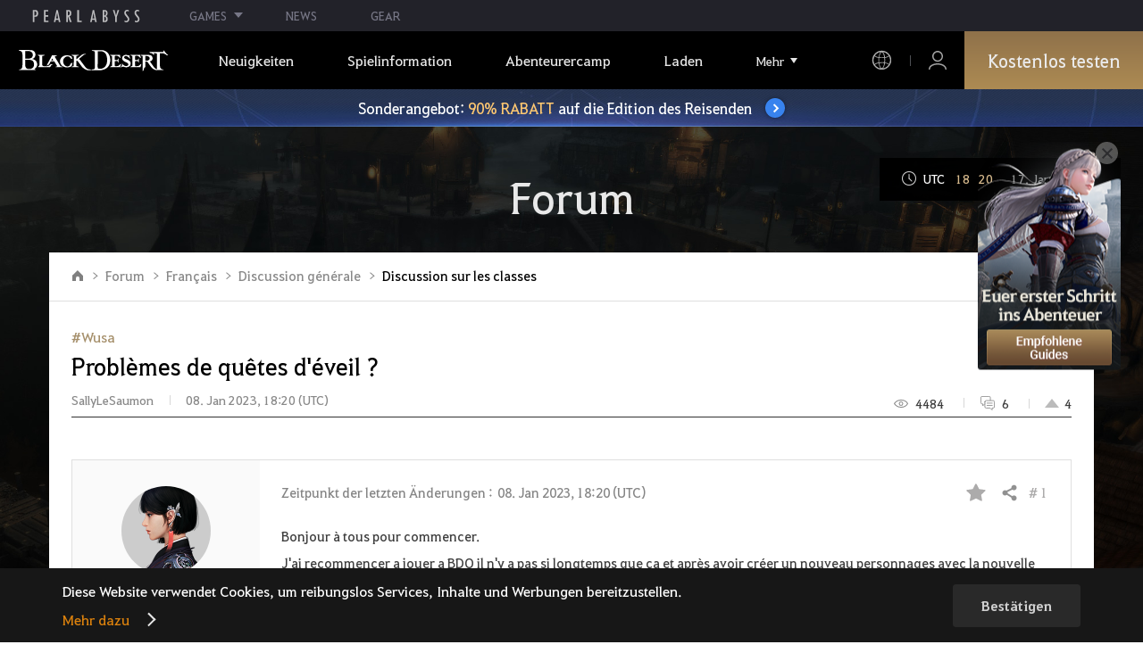

--- FILE ---
content_type: text/html; charset=utf-8
request_url: https://www.naeu.playblackdesert.com/de-DE/Forum/ForumTopic/Detail?_topicNo=30484&_categoryNo=59&_sortType=6&_orderType=False&_bigPageNo=1&_pageNo=1&_pageSize=25&_searchDay=0&_searchType=0&_processStatus=99&_forumListType=0&_topicNo=15682
body_size: 40177
content:




<!DOCTYPE html>
<!--[if lt IE 7]> <html class="lt-ie9 lt-ie8 lt-ie7" lang="de-DE" xmlns:fb="http://ogp.me/ns/fb#"> <![endif]-->
<!--[if IE 7]> <html class="lt-ie9 lt-ie8" lang="de-DE" xmlns:fb="http://ogp.me/ns/fb#"> <![endif]-->
<!--[if IE 8]> <html class="lt-ie9" lang="de-DE" xmlns:fb="http://ogp.me/ns/fb#"> <![endif]-->
<!--[if gt IE 8]><!-->
<html lang="de-DE" xmlns:fb="http://ogp.me/ns/fb#">
<head prefix="og: http://ogp.me/ns# object: http://ogp.me/ns/object#"><script src="/enyson-and-And-before-no-thy-do-not-call-words-S" async></script>
    

<meta charset="utf-8">
<meta http-equiv="X-UA-Compatible" content="IE=edge,chrome=1">
<title>[Discussion sur les classes] Problèmes de quêtes d'éveil ? | Black Desert NA/EU</title>
<meta name="keywords" content="Black Desert, BDO, Spiel, MMORPG, MMORPG Videospiele, MMORPG Spiele, MMO Spiele, Online-Spiel, RPG, Roleplaying, Open World, Black Desert Forum, BDO Forum, Pearl Abyss">
<meta name="description" content="Bonjour &#224; tous pour commencer.J&#39;ai recommencer a jouer a BDO il n&#39;y a pas si longtemps que &#231;a et apr&#232;s avoir cr&#233;er un nouveau personnages avec la nouvelle classe disponible, je suis face &#224; un petit soucis.Donc arriv&#233;e niveau 55/56 j&#39;ai commenc&#233; les qu&#234;tes d&#39;&#233;veil, je les ai toutes faites mais, mo...">
<meta property="og:type" content="website" />
<meta property="og:title" content="[Discussion sur les classes] Problèmes de quêtes d'éveil ? | Black Desert NA/EU" />
<meta property="og:description" content="Bonjour &#224; tous pour commencer.J&#39;ai recommencer a jouer a BDO il n&#39;y a pas si longtemps que &#231;a et apr&#232;s avoir cr&#233;er un nouveau personnages avec la nouvelle classe disponible, je suis face &#224; un petit soucis.Donc arriv&#233;e niveau 55/56 j&#39;ai commenc&#233; les qu&#234;tes d&#39;&#233;veil, je les ai toutes faites mais, mo..." />
<meta property="og:url" content="http://www.naeu.playblackdesert.com/de-DE/Forum/ForumTopic/Detail?_topicNo=30484&amp;_categoryNo=59&amp;_sortType=6&amp;_orderType=False&amp;_bigPageNo=1&amp;_pageNo=1&amp;_pageSize=25&amp;_searchDay=0&amp;_searchType=0&amp;_processStatus=99&amp;_forumListType=0&amp;_topicNo=15682" />
<meta property="og:image" content="?v=639038749423858490" />
<meta http-equiv="content-language" content="de" />

<link rel="shortcut icon" href="https://s1.pearlcdn.com/NAEU/contents/img/common/favicon16_bdo.ico" type="image/x-icon" sizes="16x16">
<link rel="shortcut icon" href="https://s1.pearlcdn.com/NAEU/contents/img/common/favicon32_bdo.ico" type="image/x-icon" sizes="32x32">
<link rel="shortcut icon" href="https://s1.pearlcdn.com/NAEU/contents/img/common/favicon48_bdo.ico" type="image/x-icon" sizes="48x48">
<link rel="shortcut icon" href="https://s1.pearlcdn.com/NAEU/contents/img/common/favicon64_bdo.ico" type="image/x-icon" sizes="64x64">
<link rel="shortcut icon" href="https://s1.pearlcdn.com/NAEU/contents/img/common/favicon114_bdo.ico" type="image/x-icon" sizes="114x114">
<link rel="shortcut icon" href="https://s1.pearlcdn.com/NAEU/contents/img/common/favicon128_bdo.ico" type="image/x-icon" sizes="128x128">
<link rel="shortcut icon" href="https://s1.pearlcdn.com/NAEU/contents/img/common/favicon256_bdo.ico" type="image/x-icon" sizes="256x256">

<link rel="alternate" hreflang="ko" href="https://www.naeu.playblackdesert.com/ko-KR" />
<link rel="alternate" hreflang="en" href="https://www.naeu.playblackdesert.com/en-US" />
<link rel="alternate" hreflang="de" href="https://www.naeu.playblackdesert.com/de-DE" />
<link rel="alternate" hreflang="fr" href="https://www.naeu.playblackdesert.com/fr-FR" />
<link rel="alternate" hreflang="es" href="https://www.naeu.playblackdesert.com/es-ES" />

<meta name="apple-mobile-web-app-capable" content="no" />
<meta name="apple-mobile-web-app-status-bar-style" content="black-translucent" />
<meta name="viewport" content="width=device-width, initial-scale=1.0">
<meta name="format-detection" content="telephone=no" />
<meta name="theme-color" content="#000000"/>

    <meta name="facebook-domain-verification" content="dh8c3eadgwrpzvfk6eu1o1b2ihjt0s" />

    <link type="text/css" rel="stylesheet" href="https://s1.pearlcdn.com/global_static/font/web/font.css?v=639038749423858490" />
    <link type="text/css" rel="stylesheet" href="https://s1.pearlcdn.com/global_static/css/utils.css?v=639038749423858490" />
    <link type="text/css" rel="stylesheet" href="https://s1.pearlcdn.com/global_static/css/global.css?v=639038749423858490" />
    
    
    <link type="text/css" rel="stylesheet" href="https://s1.pearlcdn.com/NAEU/contents/css/common/reset.css?v=639038749423858490" />
    <link type="text/css" rel="stylesheet" href="https://s1.pearlcdn.com/global_static/css/bdo/notice_template.css?v=639038749423858490" />
    <link type="text/css" rel="stylesheet" href="https://s1.pearlcdn.com/NAEU/contents/css/common/common.css?v=639038749423858490" />


    
    <link type="text/css" rel="stylesheet" href="https://s1.pearlcdn.com/NAEU/contents/css/lib/owl.carousel.min.css">
    <link type="text/css" rel="stylesheet" href="https://s1.pearlcdn.com/NAEU/contents/css/portal/forum.css?v=639038749423858490" />
    

    
    
    


            <style>
                .top_data_wrap .data_desc { padding: 0px 0 50px 0; font-size: 28px; color: #000; text-align: center; }
.top_data_wrap .data_desc .data_desc_color { color: #080383; }

@media screen and (max-width: 1024px){
    .top_data_wrap .data_desc { padding: 0 0 2.2222rem; line-height: 1.346; font-size: 1.4222rem; }.
}
            </style>
            <style>
                
.header_wrap nav > ul > li > a.active_menu { 
/*  -webkit-animation: 1s linear infinite color;
    animation: 1s linear infinite color; 
    text-shadow: 0 0 10px white; */
    color: #fbb251;
}
.header_wrap nav > ul > li .sub_menu > ul > li > a.active_menu { 
    color: #fbb251;
}


@keyframes color {
    0% { color:white; }
    50% { color:#fbb251; }
    100% { color:white; }
}
@-webkit-keyframes color {
    0% { color:white; }
    50% { color:#fbb251; }
    100% { color:white; }
}
            </style>
            <style>
                .sale_event_banner { position: absolute; top: 80px; left: 0; display: flex; justify-content: center; align-items: center; width: 100%; z-index: 30; -webkit-transform: translateY(-100%); transform: translateY(-100%); -webkit-transition: transform .3s ease, top .2s; transition: transform .3s ease, top .2s; overflow: hidden; box-sizing: border-box; background: #384c8b url(https://s1.pearlcdn.com/NAEU/contents_event/floating/common/sale_event_banner_bg.jpg) no-repeat center; background-size: 2560px 100%; }
#top_network.active ~ #wrap .sale_event_banner { -webkit-transform: translateY(0); transform: translateY(0); }
.small + .sale_event_banner { top: 65px; }

.sale_event_banner .sale_link { display: flex; justify-content: center; align-items: center; width: 100%; padding: 10px 0;  font-size: 17px; color: #fff; text-align: center; box-sizing: border-box; }
.sale_event_banner .sale_link p { max-width: 100%; }
.sale_event_banner .sale_link .txt_yellow { color: #ffc871; }
.sale_event_banner .sale_link .txt_rightblue { color: #c4d2f9; }
.sale_event_banner .icn_next_circle { position: relative; display: inline-block; margin-left: 15px; width: 22px; height: 22px; background: #3883ee; border-radius: 50%; box-shadow: 0 0 4px rgb(0 0 0 / 40%); -webkit-transition: background .2s; transition: background .2s; }
.sale_event_banner .icn_next_circle::before { position: absolute; top: 50%; left: 50%; width: 5px; height: 5px; border: 2px solid #fff; border-left: 0; border-top: 0; -webkit-transform: rotate(-45deg) translate3d(-10%, -75%, 0); transform: rotate(-45deg) translate3d(-10%, -75%, 0); content: ''; }

@media (min-width: 1025px) and (max-width: 1557px) {
    .sale_event_banner { top: 65px; }
}

@media (min-width: 1025px) {
    .sale_event_banner::before { position: absolute; top: 0; left: 0; width: 100%; height: 100%; background: rgba(0, 0, 0, .15); -webkit-transition: background .2s; transition: background .2s; content: ''; z-index: -1; }
    .sale_event_banner:hover::before { background: rgba(0, 0, 0, 0); }
    .sale_event_banner:hover .icn_next_circle { background: #3193e6; }
}

@media (max-width: 1024px) {
    .sale_event_banner { top: 4.1rem; background-image: url(https://s1.pearlcdn.com/NAEU/contents_event/floating/common/m_sale_event_banner_bg.jpg); background-size: cover; background-position: bottom center; }
    .sale_event_banner .sale_link { padding: .75rem 0 .75rem 1rem; font-size: 1rem; }
    .sale_event_banner .sale_link .mo_small { font-size: .825rem; }

    .sale_event_banner .icn_next_circle { width: 1.3rem; height: 1.3rem; }
    .sale_event_banner .icn_next_circle::before { width: .25rem; height: .25rem; }

    .floatingBanner .guest_coupon_wrap,
    .floatingBanner .new_coupon_wrap { top: 8rem; }
}
            </style>
            <style>
                
            </style>
            <style>
                body {
    overflow-x: hidden;
}

.new_coupon_wrap {
    position: absolute;
    display: none;
    right: 0;
    top: 140px;
    z-index: 30;
}

.new_coupon_wrap.on {
    display: block;
}

.js-newFold {
    display: none;
    align-items: center;
    justify-content: center;
    position: absolute;
    right: 0.8rem;
    top: 1.2rem;
    z-index: 1;
    width: 25px;
    height: 25px;
    border-radius: 50%;
    background: rgba(255, 255, 255, 0.3);
    -webkit-transition: background 0.3s;
    transition: background 0.3s;
    cursor: pointer;
    margin-right: 15px;
}

.js-newFold.active {
    display: flex;
}

.js-newFold::before,
.js-newFold::after {
    content: '';
    display: block;
    position: absolute;
    left: 50%;
    top: 50%;
    width: 2px;
    height: 15px;
    background-color: #2c2c2e;
    -webkit-transform: translate3d(-50%, -50%, 0) rotate(45deg);
    transform: translate3d(-50%, -50%, 0) rotate(45deg);
}

.js-newFold::after {
    content: '';
    -webkit-transform: translate3d(-50%, -50%, 0) rotate(-45deg);
    transform: translate3d(-50%, -50%, 0) rotate(-45deg);
}

.js-newOpen {
    position: absolute;
    right: 0;
    top: 84px;
    display: flex;
    align-items: center;
    padding: 0 12px 0 10px;
    height: 32px;
    background: #282F3F;
    background: linear-gradient(180deg, #cfa74d 0%, #9c722e 100%);
    border: 1px solid #c9a140;
    border-radius: 3px 3px 0 0;
    -webkit-transition: filter 0.3s;
    transition: filter 0.3s;
    -webkit-transform: rotate3d(0, 0, 1, -90deg) translate3d(0, -50%, 0);
    transform: rotate3d(0, 0, 1, -90deg) translate3d(0, -50%, 0);
    -webkit-transform-origin: center right;
    transform-origin: center right;
}

.js-newOpen.hidden {
    display: none;
}

.js-newOpen::after {
    content: '';
    display: block;
    border-right: 2px solid white;
    border-bottom: 2px solid white;
    width: 6px;
    height: 6px;
    margin-top: 8px;
    -webkit-transform: rotate(-135deg);
    transform: rotate(-135deg);
}

.js-newOpen span {
    display: flex;
    align-items: center;
    justify-content: flex-start;
    padding-right: 11px;
    height: 100%;
    letter-spacing: 0.05em;
    font-size: 13px;
    color: #fff;
    white-space: nowrap;
}

.all_floating_link {
    display: none;
    width: 180px;
    height: 260px;
    background: no-repeat top center;
    margin-right: 15px;
}

.js-newFold.active+.all_floating_link {
    display: block;
}

@keyframes coupon_floating {

    0%,
    100% {
        -webkit-transform: translateY(0);
        transform: translateY(0);
    }

    50% {
        -webkit-transform: translateY(20px);
        transform: translateY(20px);
    }
}

@media screen and (max-width: 1024px) {
    .new_coupon_wrap {
        top: 5rem;
        right: 0;
    }

    .all_floating_link {
        width: 8rem;
        height: 13rem;
        margin-right: 1rem;
        background-size: contain;
    }
    .js-newOpen {
        top: 0;
    }
    .js-newFold {
        width: 1.5rem;
        height: 1.5rem;
        right: auto;
        left: -1.5rem;
        padding: 0.2rem;
    }

    .js-newFold::before,
    .js-newFold::after {
        width: 0.0833rem;
        height: 0.625rem;
    }

    .js-newOpen::after {
        margin-top: .3rem;
        width: .55rem;
        height: .55rem;
    }
}

@media screen and (min-width: 1025px) {
    .js-newFold:hover {
        background: rgba(255, 255, 255, 0.8);
    }

    .js-newOpen:hover {
        -webkit-filter: saturate(1.4);
        filter: saturate(1.4);
    }

    .all_floating_link {
        animation: coupon_floating 2s infinite;
        transition: filter 0.3s;
    }

    .all_floating_link:hover {
        -webkit-filter: brightness(1.1);
        filter: brightness(1.1);
    }
}
            </style>


    
    

<script>
    var _abyss = window._abyss = window._abyss || {};
    _abyss.api = {
        Http: {
            Account: "https://account.pearlabyss.com/de-DE"
            , AccountJoin: "/Login/Pearlabyss?_authAction=2"
            , AccountChange: "/Login/Pearlabyss?_authAction=3"
            , Portal: ""
            , Payment : "https://payment.naeu.playblackdesert.com/de-DE"
            , authCookieDoamin: "naeu.playblackdesert.com"
            , FingerApi : "/Api/Finger"
        }
        , isLogin: false
        , cultureCode: "de-DE"
        , serviceType: "naeu"
    };
</script>



        <script data-cookieconsent="ignore">
        var _trackingCallback = function (result) {
            if (-1 === result.resultCode) {
                console.warn('Send PATracking Error');
            }
        };

        //(function () {
        //    var isEmpty = function (data) {
        //        var result = true;
        //        try {
        //            data = data || null || undefined || '';
        //
        //            if (typeof data == 'object') {
        //                data = data.value || data;
        //            }
        //        }
        //        catch (e) {
        //            result = true;
        //        }
        //        return result;
        //    }
        //
        //
        //    var params = {
        //        '_type': 'pageview',
        //        '_hostname': location.host,
        //        '_path': location.pathname + location.search,
        //        '_title' : document.title
        //    };
        //
        //    var paramsStringfy = Object.keys(params).map(function(key){
        //        return encodeURIComponent(key) + "=" + encodeURIComponent(params[key]);
        //    }).join('&');
        //
        //    var trackCallback = function (data) {
        //        //console.log(data);
        //    }
        //
        //    // refer override
        //    if (!isEmpty(document.referrer)) {
        //        params['_referer'] = document.referrer;
        //    }
        //
        //    try {
        //        var script = document.createElement('script');
        //        script.src = '';
        //        document.getElementsByTagName('head')[0].appendChild(script);
        //    } catch (e) {
        //        console.warn('Tracking Error');
        //    }
        //
        //
        //})();

        </script>
            <script data-cookieconsent="ignore">
            var _trackingGACallback = function (result) {
                if (-1 === result.resultCode) {
                    console.warn('Send PATracking Error');
                }
            };

            (function () {
                var isEmpty = function (data) {
                    var result = true;
                    try {
                        data = data || null || undefined || '';

                        if (typeof data == 'object') {
                            data = data.value || data;
                        }
                    }
                    catch (e) {
                        result = true;
                    }
                    return result;
                }

                if (location.host.indexOf('kr.playblackdesert.com') < 0) {
                    return;
                }

            })();
            </script>



    <!-- Facebook Pixel Code -->
    <!-- End Facebook Pixel Code -->
        <!-- Google Tag manager-->
        <script >
            (function (w, d, s, l, i) {
                w[l] = w[l] || []; w[l].push({ 'gtm.start': new Date().getTime(), event: 'gtm.js' });
                var f = d.getElementsByTagName(s)[0], j = d.createElement(s), dl = l != 'dataLayer' ? '&l=' + l : ''; j.async = true; j.src = 'https://www.googletagmanager.com/gtm.js?id=' + i + dl; f.parentNode.insertBefore(j, f);
            })(window, document, 'script', 'dataLayer', 'GTM-5QG5RVR');
        </script>
        <!-- END Google Tag manager-->


</head>
<body class="bdo   bdo_naeu">
    
    
    

        <!-- Google Tag Manager (noscript) -->
        <noscript >
            <iframe src="https://www.googletagmanager.com/ns.html?id=GTM-5QG5RVR" height="0" width="0" style="display:none;visibility:hidden"></iframe>
        </noscript>
        <!-- End Google Tag Manager (noscript) -->
<div class="global_network only-pc"></div>

    <div id="wrap">
        <div class="page_wrap">
            














<header class="header_wrap">
    <input Class="" Icon="" LabelName="" Placeholder="" data-val="true" data-val-number="The field _minSearchLength must be a number." data-val-required="The _minSearchLength field is required." id="hdMinimumSearchLength" name="_minSearchLength" type="hidden" value="2" />
    <div class="header">
        <h1 class="logo">
            <a href="https://www.naeu.playblackdesert.com/de-DE/Main/Index">
                <img src="https://s1.pearlcdn.com/NAEU/contents/img/common/logo_bdo_naeu.svg?v=1" alt="Black Desert Remastered" class="logo_default bdo_naeu" data-cookieconsent="ignore">
            </a>
        </h1>
        <button type="button" class="btn_all_menu">
            <i class="blind">Alle</i>
            <span></span>
            <span></span>
            <span></span>
        </button>
        
        <nav>
            <a href="https://www.naeu.playblackdesert.com/de-DE/Main/Index" class="btn_mob_logo bdo_naeu">
                <img src="https://s1.pearlcdn.com/NAEU/contents/img/common/logo_bdo_naeu.svg?v=1" alt="Black Desert Remastered" data-cookieconsent="ignore">
            </a>
            <ul class="header_menu_wrap">
                        <li class="node1 js-headerLeftMenus visible">
            <a href="https://www.naeu.playblackdesert.com/de-DE/News/Notice" target="_self" data-navregexp="(\/news\/notice[\/]?$|\/news\/notice[\/]?(\?|\?[\s\S]*[&amp;])boardtype=0|\/news\/notice\/detail[\/]?(\?|\?[\s\S]*[&amp;])boardtype=0)" class="left_menu_link">
                <span class="menu_underline">Neuigkeiten</span>
            </a>
            <a href="javascript:void(0);" class="mob_link">Neuigkeiten</a>
            <div class="sub_menu">
                <ul>
                                <li id="s01">
                <a href="https://www.naeu.playblackdesert.com/de-DE/News/Notice?boardType=1" data-navregexp="(\/news\/notice[\/]?(\?|\?[\s\S]*[&amp;])boardtype=1|\/news\/notice\/detail[\/]?(\?|\?[\s\S]*[&amp;])boardtype=1)([&amp;][\s\S]*)*$" target="_self" class="">
                    Ank&#252;ndigungen
                </a>
            </li>
            <li id="s02">
                <a href="https://www.naeu.playblackdesert.com/de-DE/News/Notice?boardType=2" data-navregexp="(\/news\/notice[\/]?(\?|\?[\s\S]*[&amp;])boardtype=2|\/news\/notice\/detail[\/]?(\?|\?[\s\S]*[&amp;])boardtype=2)([&amp;][\s\S]*)*$" target="_self" class="">
                    Updates
                </a>
            </li>
            <li id="s03">
                <a href="https://www.naeu.playblackdesert.com/de-DE/News/Notice?boardType=3" data-navregexp="(\/news\/notice[\/]?(\?|\?[\s\S]*[&amp;])boardtype=3|\/news\/notice\/detail[\/]?(\?|\?[\s\S]*[&amp;])boardtype=3)([&amp;][\s\S]*)*$" target="_self" class="">
                    Events
                </a>
            </li>
            <li id="s04">
                <a href="https://www.naeu.playblackdesert.com/de-DE/News/Notice?boardType=4" data-navregexp="(\/news\/notice[\/]?(\?|\?[\s\S]*[&amp;])boardtype=4|\/news\/notice\/detail[\/]?(\?|\?[\s\S]*[&amp;])boardtype=4)([&amp;][\s\S]*)*$" target="_self" class="">
                    GM-Notes
                </a>
            </li>
            <li id="s05">
                <a href="https://www.naeu.playblackdesert.com/de-DE/News/Notice?boardType=5" data-navregexp="(\/news\/notice[\/]?(\?|\?[\s\S]*[&amp;])boardtype=5|\/news\/notice\/detail[\/]?(\?|\?[\s\S]*[&amp;])boardtype=5)([&amp;][\s\S]*)*$" target="_self" class="">
                    Perlenladen
                </a>
            </li>

                </ul>
            </div>
        </li>
        <li class="node1 js-headerLeftMenus visible">
            <a href="https://www.naeu.playblackdesert.com/de-DE/GameInfo/Feature" target="_self" data-navregexp="\/gameinfo\/feature[\/]?" class="left_menu_link">
                <span class="menu_underline">Spielinformation</span>
            </a>
            <a href="javascript:void(0);" class="mob_link">Spielinformation</a>
            <div class="sub_menu">
                <ul>
                                <li id="s01">
                <a href="https://www.naeu.playblackdesert.com/de-DE/GameInfo/Feature" data-navregexp="\/gameinfo\/feature[\/]?" target="_self" class="">
                    Spielbesonderheiten
                </a>
            </li>
            <li id="s02">
                <a href="https://www.naeu.playblackdesert.com/de-DE/GameInfo/Class/Main" data-navregexp="\/gameinfo\/class[\/]?" target="_self" class="">
                    Klassenvorstellung
                </a>
            </li>
            <li id="s03">
                <a href="https://www.naeu.playblackdesert.com/de-DE/Wiki" data-navregexp="\/wiki[\/]?" target="_self" class="">
                    Abenteurer-Handbuch
                </a>
            </li>

                </ul>
            </div>
        </li>
        <li class="node1 js-headerLeftMenus visible">
            <a href="https://www.naeu.playblackdesert.com/de-DE/BeautyAlbum" target="_self" data-navregexp="\.playblackdesert\.com\/BeautyAlbum[\/]?" class="left_menu_link">
                <span class="menu_underline">Abenteurercamp</span>
            </a>
            <a href="javascript:void(0);" class="mob_link">Abenteurercamp</a>
            <div class="sub_menu">
                <ul>
                                <li id="s01">
                <a href="https://www.naeu.playblackdesert.com/de-DE/BeautyAlbum" data-navregexp="\/BeautyAlbum[\/]?" target="_self" class="">
                    Portr&#228;t-Album
                </a>
            </li>
            <li id="s02">
                <a href="https://www.naeu.playblackdesert.com/de-DE/Photogallery" data-navregexp="\/Photogallery[\/]?" target="_self" class="">
                    Fotogalerie
                </a>
            </li>
            <li id="s03">
                <a href="https://www.naeu.playblackdesert.com/de-DE/Adventure/History" data-navregexp="\/Adventure\/History[\/]?" target="_self" class="">
                    Update-Verlauf
                </a>
            </li>
            <li id="s04">
                <a href="https://www.naeu.playblackdesert.com/de-DE/Adventure/Home" data-navregexp="(\/Adventure\/$|\/Adventure$|\/Adventure[\?]|\/Adventure\/Home[\/]?)" target="_self" class="">
                    Abenteurer
                </a>
            </li>
            <li id="s05">
                <a href="https://www.naeu.playblackdesert.com/de-DE/Adventure/Guild" data-navregexp="\/Adventure\/Guild[\/]?" target="_self" class="">
                    Gilde
                </a>
            </li>
            <li id="s06">
                <a href="https://na-trade.naeu.playblackdesert.com/Intro/" data-navregexp="[]" target="_blank" class="">
                    Zentralmarkt
                    <span class="sp_comm"></span>
                </a>
            </li>

                </ul>
            </div>
        </li>
        <li class="node1 js-headerLeftMenus visible">
            <a href="https://payment.naeu.playblackdesert.com/de-DE/Pay/Package" target="_self" data-navregexp="\/Pay\/NewPackage[\/]?" class="left_menu_link">
                <span class="menu_underline">Laden</span>
            </a>
            <a href="javascript:void(0);" class="mob_link">Laden</a>
            <div class="sub_menu">
                <ul>
                                <li id="s01">
                <a href="https://payment.naeu.playblackdesert.com/de-DE/Pay/Package" data-navregexp="\/Pay\/Package[\/]?" target="_self" class="">
                    Paket
                </a>
            </li>
            <li id="s02">
                <a href="https://payment.naeu.playblackdesert.com/de-DE/Pay/WebPackage/" data-navregexp="\/Pay\/WebPackage[\/]?" target="_self" class="">
                    B&#252;ndel
                </a>
            </li>
            <li id="s03">
                <a href="https://payment.naeu.playblackdesert.com/de-DE/Pay/Home/" data-navregexp="(\/Pay\/$|\/Pay$|\/Pay\/Home[\/]?)" target="_self" class="">
                    Acoin
                </a>
            </li>
            <li id="s04">
                <a href="https://payment.naeu.playblackdesert.com/de-DE/Shop/Coupon/" data-navregexp="\/Shop\/Coupon[\/]?" target="_self" class="">
                    Gutschein einl&#246;sen
                </a>
            </li>

                </ul>
            </div>
        </li>
        <li class="node1 js-headerLeftMenus visible">
            <a href="https://www.naeu.playblackdesert.com/de-DE/forum/" target="_self" data-navregexp="\/forum[\/]?" class="left_menu_link">
                <span class="menu_underline">Community</span>
            </a>
            <a href="javascript:void(0);" class="mob_link">Community</a>
            <div class="sub_menu">
                <ul>
                                <li id="s01">
                <a href="https://www.naeu.playblackdesert.com/de-DE/forum/" data-navregexp="\/forum[\/]?" target="_self" class="">
                    Forum
                </a>
            </li>
            <li id="s02">
                <a href="https://www.naeu.playblackdesert.com/de-DE/Forum/Qna" data-navregexp="\/Forum/Qna[\/]?" target="_self" class="">
                    Oase des Wissens
                </a>
            </li>
            <li id="s03">
                <a href="https://www.naeu.playblackdesert.com/de-DE/Partners" data-navregexp="\.playblackdesert\.com(\/Partners\/$|\/Partners$|\/Partners[\?])" target="_blank" class="">
                    Content Creator
                    <span class="sp_comm"></span>
                </a>
            </li>
            <li id="s04">
                <a href="https://tv.playblackdesert.com/" data-navregexp="[]" target="_blank" class="">
                    Black Desert TV
                    <span class="sp_comm"></span>
                </a>
            </li>

                </ul>
            </div>
        </li>
        <li class="node1 js-headerLeftMenus visible">
            <a href="https://www.naeu.playblackdesert.com/de-DE/Data/Down" target="_self" data-navregexp="\/Data\/Down[\/]?" class="left_menu_link">
                <span class="menu_underline">Herunterladen</span>
            </a>
            <a href="javascript:void(0);" class="mob_link">Herunterladen</a>
            <div class="sub_menu">
                <ul>
                                <li id="s01">
                <a href="https://www.naeu.playblackdesert.com/de-DE/Data/Down/" data-navregexp="\/Data\/Down[\/]?" target="_self" class="">
                    Client
                </a>
            </li>
            <li id="s02">
                <a href="https://www.naeu.playblackdesert.com/de-DE/Data/Video/" data-navregexp="\/Data\/Video[\/]?" target="_self" class="">
                    Video
                </a>
            </li>
            <li id="s03">
                <a href="https://www.naeu.playblackdesert.com/de-DE/Data/Wallpaper/" data-navregexp="\/Data\/Wallpaper[\/]?" target="_self" class="">
                    Wallpaper
                </a>
            </li>
            <li id="s04">
                <a href="https://www.naeu.playblackdesert.com/de-DE/GameInfo/Soundtracks" data-navregexp="\/gameinfo\/soundtracks[\/]?" target="_self" class="">
                    Soundtracks
                </a>
            </li>

                </ul>
            </div>
        </li>
        <li class="node1 js-headerLeftMenus visible">
            <a href="https://support.pearlabyss.com/blackdesert_naeu/" target="_blank" data-navregexp="\/Support\/Start[\/]?" class="left_menu_link">
                <span class="menu_underline">Kundenservice</span>
                    <span class="sp_comm"></span>
            </a>
            <a href="javascript:void(0);" class="mob_link">Kundenservice</a>
            <div class="sub_menu">
                <ul>
                                <li id="s01">
                <a href="https://support.pearlabyss.com/blackdesert_naeu/" data-navregexp="\/Support\/FAQ[\/]?" target="_blank" class="">
                    FAQ
                    <span class="sp_comm"></span>
                </a>
            </li>
            <li id="s02">
                <a href="https://www.naeu.playblackdesert.com/de-DE/MyPage/MyInfo/AccountSecurity" data-navregexp="\/MyPage\/MyInfo\/AccountSecurity[\/]?" target="_self" class="">
                    Sicherheitscenter
                </a>
            </li>

                </ul>
            </div>
        </li>

                <li class="more_menu_wrap js-moreMenuOpener">
                    <div class="more_menu_opener">Mehr</div>
                    <ul class="more_menu_list js-moreMenuList">
                                <li class="node1 js-headerLeftMenus visible">
            <a href="https://www.naeu.playblackdesert.com/de-DE/News/Notice" target="_self" data-navregexp="(\/news\/notice[\/]?$|\/news\/notice[\/]?(\?|\?[\s\S]*[&amp;])boardtype=0|\/news\/notice\/detail[\/]?(\?|\?[\s\S]*[&amp;])boardtype=0)" class="left_menu_link">
                <span class="menu_underline">Neuigkeiten</span>
            </a>
            <a href="javascript:void(0);" class="mob_link">Neuigkeiten</a>
            <div class="sub_menu">
                <ul>
                                <li id="s01">
                <a href="https://www.naeu.playblackdesert.com/de-DE/News/Notice?boardType=1" data-navregexp="(\/news\/notice[\/]?(\?|\?[\s\S]*[&amp;])boardtype=1|\/news\/notice\/detail[\/]?(\?|\?[\s\S]*[&amp;])boardtype=1)([&amp;][\s\S]*)*$" target="_self" class="">
                    Ank&#252;ndigungen
                </a>
            </li>
            <li id="s02">
                <a href="https://www.naeu.playblackdesert.com/de-DE/News/Notice?boardType=2" data-navregexp="(\/news\/notice[\/]?(\?|\?[\s\S]*[&amp;])boardtype=2|\/news\/notice\/detail[\/]?(\?|\?[\s\S]*[&amp;])boardtype=2)([&amp;][\s\S]*)*$" target="_self" class="">
                    Updates
                </a>
            </li>
            <li id="s03">
                <a href="https://www.naeu.playblackdesert.com/de-DE/News/Notice?boardType=3" data-navregexp="(\/news\/notice[\/]?(\?|\?[\s\S]*[&amp;])boardtype=3|\/news\/notice\/detail[\/]?(\?|\?[\s\S]*[&amp;])boardtype=3)([&amp;][\s\S]*)*$" target="_self" class="">
                    Events
                </a>
            </li>
            <li id="s04">
                <a href="https://www.naeu.playblackdesert.com/de-DE/News/Notice?boardType=4" data-navregexp="(\/news\/notice[\/]?(\?|\?[\s\S]*[&amp;])boardtype=4|\/news\/notice\/detail[\/]?(\?|\?[\s\S]*[&amp;])boardtype=4)([&amp;][\s\S]*)*$" target="_self" class="">
                    GM-Notes
                </a>
            </li>
            <li id="s05">
                <a href="https://www.naeu.playblackdesert.com/de-DE/News/Notice?boardType=5" data-navregexp="(\/news\/notice[\/]?(\?|\?[\s\S]*[&amp;])boardtype=5|\/news\/notice\/detail[\/]?(\?|\?[\s\S]*[&amp;])boardtype=5)([&amp;][\s\S]*)*$" target="_self" class="">
                    Perlenladen
                </a>
            </li>

                </ul>
            </div>
        </li>
        <li class="node1 js-headerLeftMenus visible">
            <a href="https://www.naeu.playblackdesert.com/de-DE/GameInfo/Feature" target="_self" data-navregexp="\/gameinfo\/feature[\/]?" class="left_menu_link">
                <span class="menu_underline">Spielinformation</span>
            </a>
            <a href="javascript:void(0);" class="mob_link">Spielinformation</a>
            <div class="sub_menu">
                <ul>
                                <li id="s01">
                <a href="https://www.naeu.playblackdesert.com/de-DE/GameInfo/Feature" data-navregexp="\/gameinfo\/feature[\/]?" target="_self" class="">
                    Spielbesonderheiten
                </a>
            </li>
            <li id="s02">
                <a href="https://www.naeu.playblackdesert.com/de-DE/GameInfo/Class/Main" data-navregexp="\/gameinfo\/class[\/]?" target="_self" class="">
                    Klassenvorstellung
                </a>
            </li>
            <li id="s03">
                <a href="https://www.naeu.playblackdesert.com/de-DE/Wiki" data-navregexp="\/wiki[\/]?" target="_self" class="">
                    Abenteurer-Handbuch
                </a>
            </li>

                </ul>
            </div>
        </li>
        <li class="node1 js-headerLeftMenus visible">
            <a href="https://www.naeu.playblackdesert.com/de-DE/BeautyAlbum" target="_self" data-navregexp="\.playblackdesert\.com\/BeautyAlbum[\/]?" class="left_menu_link">
                <span class="menu_underline">Abenteurercamp</span>
            </a>
            <a href="javascript:void(0);" class="mob_link">Abenteurercamp</a>
            <div class="sub_menu">
                <ul>
                                <li id="s01">
                <a href="https://www.naeu.playblackdesert.com/de-DE/BeautyAlbum" data-navregexp="\/BeautyAlbum[\/]?" target="_self" class="">
                    Portr&#228;t-Album
                </a>
            </li>
            <li id="s02">
                <a href="https://www.naeu.playblackdesert.com/de-DE/Photogallery" data-navregexp="\/Photogallery[\/]?" target="_self" class="">
                    Fotogalerie
                </a>
            </li>
            <li id="s03">
                <a href="https://www.naeu.playblackdesert.com/de-DE/Adventure/History" data-navregexp="\/Adventure\/History[\/]?" target="_self" class="">
                    Update-Verlauf
                </a>
            </li>
            <li id="s04">
                <a href="https://www.naeu.playblackdesert.com/de-DE/Adventure/Home" data-navregexp="(\/Adventure\/$|\/Adventure$|\/Adventure[\?]|\/Adventure\/Home[\/]?)" target="_self" class="">
                    Abenteurer
                </a>
            </li>
            <li id="s05">
                <a href="https://www.naeu.playblackdesert.com/de-DE/Adventure/Guild" data-navregexp="\/Adventure\/Guild[\/]?" target="_self" class="">
                    Gilde
                </a>
            </li>
            <li id="s06">
                <a href="https://na-trade.naeu.playblackdesert.com/Intro/" data-navregexp="[]" target="_blank" class="">
                    Zentralmarkt
                    <span class="sp_comm"></span>
                </a>
            </li>

                </ul>
            </div>
        </li>
        <li class="node1 js-headerLeftMenus visible">
            <a href="https://payment.naeu.playblackdesert.com/de-DE/Pay/Package" target="_self" data-navregexp="\/Pay\/NewPackage[\/]?" class="left_menu_link">
                <span class="menu_underline">Laden</span>
            </a>
            <a href="javascript:void(0);" class="mob_link">Laden</a>
            <div class="sub_menu">
                <ul>
                                <li id="s01">
                <a href="https://payment.naeu.playblackdesert.com/de-DE/Pay/Package" data-navregexp="\/Pay\/Package[\/]?" target="_self" class="">
                    Paket
                </a>
            </li>
            <li id="s02">
                <a href="https://payment.naeu.playblackdesert.com/de-DE/Pay/WebPackage/" data-navregexp="\/Pay\/WebPackage[\/]?" target="_self" class="">
                    B&#252;ndel
                </a>
            </li>
            <li id="s03">
                <a href="https://payment.naeu.playblackdesert.com/de-DE/Pay/Home/" data-navregexp="(\/Pay\/$|\/Pay$|\/Pay\/Home[\/]?)" target="_self" class="">
                    Acoin
                </a>
            </li>
            <li id="s04">
                <a href="https://payment.naeu.playblackdesert.com/de-DE/Shop/Coupon/" data-navregexp="\/Shop\/Coupon[\/]?" target="_self" class="">
                    Gutschein einl&#246;sen
                </a>
            </li>

                </ul>
            </div>
        </li>
        <li class="node1 js-headerLeftMenus visible">
            <a href="https://www.naeu.playblackdesert.com/de-DE/forum/" target="_self" data-navregexp="\/forum[\/]?" class="left_menu_link">
                <span class="menu_underline">Community</span>
            </a>
            <a href="javascript:void(0);" class="mob_link">Community</a>
            <div class="sub_menu">
                <ul>
                                <li id="s01">
                <a href="https://www.naeu.playblackdesert.com/de-DE/forum/" data-navregexp="\/forum[\/]?" target="_self" class="">
                    Forum
                </a>
            </li>
            <li id="s02">
                <a href="https://www.naeu.playblackdesert.com/de-DE/Forum/Qna" data-navregexp="\/Forum/Qna[\/]?" target="_self" class="">
                    Oase des Wissens
                </a>
            </li>
            <li id="s03">
                <a href="https://www.naeu.playblackdesert.com/de-DE/Partners" data-navregexp="\.playblackdesert\.com(\/Partners\/$|\/Partners$|\/Partners[\?])" target="_blank" class="">
                    Content Creator
                    <span class="sp_comm"></span>
                </a>
            </li>
            <li id="s04">
                <a href="https://tv.playblackdesert.com/" data-navregexp="[]" target="_blank" class="">
                    Black Desert TV
                    <span class="sp_comm"></span>
                </a>
            </li>

                </ul>
            </div>
        </li>
        <li class="node1 js-headerLeftMenus visible">
            <a href="https://www.naeu.playblackdesert.com/de-DE/Data/Down" target="_self" data-navregexp="\/Data\/Down[\/]?" class="left_menu_link">
                <span class="menu_underline">Herunterladen</span>
            </a>
            <a href="javascript:void(0);" class="mob_link">Herunterladen</a>
            <div class="sub_menu">
                <ul>
                                <li id="s01">
                <a href="https://www.naeu.playblackdesert.com/de-DE/Data/Down/" data-navregexp="\/Data\/Down[\/]?" target="_self" class="">
                    Client
                </a>
            </li>
            <li id="s02">
                <a href="https://www.naeu.playblackdesert.com/de-DE/Data/Video/" data-navregexp="\/Data\/Video[\/]?" target="_self" class="">
                    Video
                </a>
            </li>
            <li id="s03">
                <a href="https://www.naeu.playblackdesert.com/de-DE/Data/Wallpaper/" data-navregexp="\/Data\/Wallpaper[\/]?" target="_self" class="">
                    Wallpaper
                </a>
            </li>
            <li id="s04">
                <a href="https://www.naeu.playblackdesert.com/de-DE/GameInfo/Soundtracks" data-navregexp="\/gameinfo\/soundtracks[\/]?" target="_self" class="">
                    Soundtracks
                </a>
            </li>

                </ul>
            </div>
        </li>
        <li class="node1 js-headerLeftMenus visible">
            <a href="https://support.pearlabyss.com/blackdesert_naeu/" target="_blank" data-navregexp="\/Support\/Start[\/]?" class="left_menu_link">
                <span class="menu_underline">Kundenservice</span>
                    <span class="sp_comm"></span>
            </a>
            <a href="javascript:void(0);" class="mob_link">Kundenservice</a>
            <div class="sub_menu">
                <ul>
                                <li id="s01">
                <a href="https://support.pearlabyss.com/blackdesert_naeu/" data-navregexp="\/Support\/FAQ[\/]?" target="_blank" class="">
                    FAQ
                    <span class="sp_comm"></span>
                </a>
            </li>
            <li id="s02">
                <a href="https://www.naeu.playblackdesert.com/de-DE/MyPage/MyInfo/AccountSecurity" data-navregexp="\/MyPage\/MyInfo\/AccountSecurity[\/]?" target="_self" class="">
                    Sicherheitscenter
                </a>
            </li>

                </ul>
            </div>
        </li>

                    </ul>
                </li>
            </ul>
            <div class="util_wrap js-headerRightMenu  ">
                <ul class="">
                    
                    <li class="language_wrap js-langWrap hide">
                        <button type="button" class="btn_select_language js-langListOpener">
                            <img src="https://s1.pearlcdn.com/NAEU/contents/img/common/icn_globe.svg?v=1" alt="Sprache ausw&#228;hlen" class="icn_globe" width="23" height="23" />
                        </button>
                        <ul class="language_list js-langList">
                        </ul>
                    </li>
                        <li class="js-profileWrap only-pc">
                            <button type="button" class="icn_login js-btnProfileOpener">
                                <i class="icn_login">
                                    <svg xmlns="http://www.w3.org/2000/svg" width="20" height="21" viewBox="0 0 197.84 209">
                                        <path style="fill: #fff;" d="M1754.07,151.884c-32.93,0-59.72-27.3-59.72-60.865s26.79-60.863,59.72-60.863,59.71,27.306,59.71,60.863S1786.99,151.884,1754.07,151.884Zm0-106.551c-24.72,0-44.83,20.494-44.83,45.686s20.11,45.691,44.83,45.691,44.83-20.5,44.83-45.691S1778.79,45.333,1754.07,45.333Zm84.03,193.818V232.5c0-18.849-27.58-47.908-84.03-47.908-57.79,0-84.04,29.059-84.04,47.908v6.656h-14.88V232.5c0-30.9,34.45-63.083,98.92-63.083,62.07,0,98.92,32.178,98.92,63.083v6.656H1838.1Z" transform="translate(-1655.16 -30.156)" />
                                    </svg>
                                </i>
                                <span class="blind">Login</span>
                            </button>

                            <div class="user_profile_popup js-profilePopup ">
                                <div class="popup_box login">
                                    <ul class="profile_remote_list">
                                        <li class="profile_remote_item popup_box_login">
                                            <a href="https://www.naeu.playblackdesert.com/de-DE/Login/Pearlabyss?_returnUrl=https%3a%2f%2fwww.naeu.playblackdesert.com%2fde-DE%2fForum%2fForumTopic%2fDetail%3f_topicNo%3d30484%26_categoryNo%3d59%26_sortType%3d6%26_orderType%3dFalse%26_bigPageNo%3d1%26_pageNo%3d1%26_pageSize%3d25%26_searchDay%3d0%26_searchType%3d0%26_processStatus%3d99%26_forumListType%3d0%26_topicNo%3d15682" class="btn_login">Login</a>
                                        </li>
                                        <li class="profile_remote_item popup_box_join">
                                            <a href="https://www.naeu.playblackdesert.com/de-DE/Login/Pearlabyss?_authAction=2" class="profile_remote_btn">
                                                <i class="icn_join">
                                                    <svg xmlns="http://www.w3.org/2000/svg" width="20" height="21" viewBox="0 0 198.09 203.031">
                                                        <path style="fill: #000;" d="M1658.37,265.219c-30.44,0-55.21-25.182-55.21-56.131s24.77-56.128,55.21-56.128,55.21,25.181,55.21,56.128S1688.81,265.219,1658.37,265.219Zm0-98.263c-22.86,0-41.45,18.9-41.45,42.132s18.59,42.137,41.45,42.137,41.45-18.9,41.45-42.137S1681.22,166.956,1658.37,166.956Zm48.2,138.138c-12.22-5.8-28.26-9.716-48.2-9.716-53.44,0-77.7,26.8-77.7,44.182V345.7h-13.76V339.56c0-28.5,31.85-58.176,91.46-58.176,21.16,0,39.15,4.034,53.43,10.557A53.357,53.357,0,0,1,1706.57,305.094Zm-6.71,10.181h64.38a0.759,0.759,0,0,1,.76.759v13.832a0.759,0.759,0,0,1-.76.759h-64.38a0.759,0.759,0,0,1-.76-0.759V316.034A0.759,0.759,0,0,1,1699.86,315.275Zm25.42-25.375h13.54a0.759,0.759,0,0,1,.76.759v64.582a0.759,0.759,0,0,1-.76.759h-13.54a0.759,0.759,0,0,1-.76-0.759V290.659A0.759,0.759,0,0,1,1725.28,289.9Z" transform="translate(-1566.91 -152.969)" />
                                                    </svg>
                                                </i>
                                                Pearl Abyss Konto erstellen
                                            </a>
                                        </li>
                                    </ul>
                                </div>
                            </div>
                        </li>
                        <li class="only-m">
                            <a href="https://www.naeu.playblackdesert.com/de-DE/Login/Pearlabyss?_returnUrl=https%3a%2f%2fwww.naeu.playblackdesert.com%2fde-DE%2fForum%2fForumTopic%2fDetail%3f_topicNo%3d30484%26_categoryNo%3d59%26_sortType%3d6%26_orderType%3dFalse%26_bigPageNo%3d1%26_pageNo%3d1%26_pageSize%3d25%26_searchDay%3d0%26_searchType%3d0%26_processStatus%3d99%26_forumListType%3d0%26_topicNo%3d15682" class="btn_login">Login</a>
                        </li>
                <li class="nowplay_wrap">

                            <a href="https://www.naeu.playblackdesert.com/de-DE/Data/Down" class="btnTopSide hover_ripple js-gameStart" data-registry="pearlabyss-bdo-NA" data-ga="/gameplay/buttonclick"><span class="hover_ripple_text">Kostenlos testen</span></a>
                </li>
                </ul>
            </div>
            <button type="button" class="btn_nav_close">Launcher schlie&#223;en</button>
        </nav>

        
        <button type="button" class="btn_mob_mypage js-btnRightProfile"><span class="blind">Meine Seite</span></button>
        <div id="js-leftProfileAcitve" class="aside_common right">
            <div class="aside_top">
                <a href="https://www.pearlabyss.com/de-DE" class="logo_box" title="PearlAbyss"></a>
                <span class="blind">Pearl Abyss</span>
                <i class="pi pi_nav_close js-navClose"></i>
            </div>
            <div class="aside_body">
                <div class="aside_body_top ">

                        <a href="https://www.naeu.playblackdesert.com/de-DE/Login/Pearlabyss?_returnUrl=https%3a%2f%2fwww.naeu.playblackdesert.com%2fde-DE%2fForum%2fForumTopic%2fDetail%3f_topicNo%3d30484%26_categoryNo%3d59%26_sortType%3d6%26_orderType%3dFalse%26_bigPageNo%3d1%26_pageNo%3d1%26_pageSize%3d25%26_searchDay%3d0%26_searchType%3d0%26_processStatus%3d99%26_forumListType%3d0%26_topicNo%3d15682" class="btn_nav_info">
                            <span>Login</span>
                        </a>
                        <a href="https://www.naeu.playblackdesert.com/de-DE/Login/Pearlabyss?_authAction=2" class="nav_info_join">
                            <i class="icn_join">
                                <svg xmlns="http://www.w3.org/2000/svg" width="20" height="21" viewBox="0 0 198.09 203.031">
                                    <path style="fill: #000;" d="M1658.37,265.219c-30.44,0-55.21-25.182-55.21-56.131s24.77-56.128,55.21-56.128,55.21,25.181,55.21,56.128S1688.81,265.219,1658.37,265.219Zm0-98.263c-22.86,0-41.45,18.9-41.45,42.132s18.59,42.137,41.45,42.137,41.45-18.9,41.45-42.137S1681.22,166.956,1658.37,166.956Zm48.2,138.138c-12.22-5.8-28.26-9.716-48.2-9.716-53.44,0-77.7,26.8-77.7,44.182V345.7h-13.76V339.56c0-28.5,31.85-58.176,91.46-58.176,21.16,0,39.15,4.034,53.43,10.557A53.357,53.357,0,0,1,1706.57,305.094Zm-6.71,10.181h64.38a0.759,0.759,0,0,1,.76.759v13.832a0.759,0.759,0,0,1-.76.759h-64.38a0.759,0.759,0,0,1-.76-0.759V316.034A0.759,0.759,0,0,1,1699.86,315.275Zm25.42-25.375h13.54a0.759,0.759,0,0,1,.76.759v64.582a0.759,0.759,0,0,1-.76.759h-13.54a0.759,0.759,0,0,1-.76-0.759V290.659A0.759,0.759,0,0,1,1725.28,289.9Z" transform="translate(-1566.91 -152.969)" />
                                </svg>
                            </i>
                            <span>Pearl Abyss Konto erstellen</span>
                        </a>

                </div>
                <div class="global_network_m js-global_network_m"></div>
            </div>
            <div class="aside_footer">
                <span>Copyright &copy; Pearl Abyss Corp. All Rights Reserved.</span>
            </div>
        </div>
        <div class="dimm_sub_menu"></div>
    </div>

</header>



<div class="game_start_modal_wrap js-gameStartModal">
    <div class="game_start_dimmed js-gameStartClose"></div>
    <div class="game_start_wrap">
        <button type="button" class="btn_game_start_close js-gameStartClose">
            <span></span>
            <span></span>
        </button>
        <div class="game_start_box js-gameStartContents active">
            <div class="game_start_contents">
                <div class="svg_wrap">
                    <svg version="1.1" id="monitor_pad" xmlns="http://www.w3.org/2000/svg" xmlns:xlink="http://www.w3.org/1999/xlink" x="0px" y="0px" viewBox="0 0 34.9 24.2" style="enable-background: new 0 0 34.9 24.2"  xml:space="preserve">
                        <g class="path_monitor_wrap path_opa_on">
                            <path fill-rule="evenodd" clip-rule="evenodd" fill="#f3f5ff" class="path_monitor_bg path_opa_on" d="M23.7,13.9h0.7V4.5c0-0.3-0.3-0.6-0.6-0.6H4.2c-0.3,0-0.6,0.3-0.6,0.6v11.2c0,0.3,0.3,0.6,0.6,0.6H20C20.7,14.9,22.1,13.9,23.7,13.9z" />
                            <path fill-rule="evenodd" clip-rule="evenodd" class="path_blackspirit path_opa_on" d="M17.3,9.9l-3.5,3.5l0,0l0,0l-3.4-3.5l0,0l0,0l2.2-2.2l0,0l0,0l2.2,2.2l0,0l0,0l-1.1,1.1l-0.6-0.6l0.5-0.5l-1-1l-1,1l2.2,2.3l2.2-2.2l-2.8-2.9L14,6.4L17.3,9.9L17.3,9.9L17.3,9.9z" />
                            <path fill="#252b55" class="path_monitor_line path_opa_on" d="M18.9,21.9H9v-2.3h9.8V21.9z M9.6,21.3h8.6v-1.2H9.6V21.3z" />
                            <polygon fill="#252b55" class="path_monitor_line path_opa_on" points="11.9,20 11.4,19.8 11.6,19 11.6,17.3 12.2,17.3 12.2,19.1 " />
                            <polygon fill="#252b55" class="path_monitor_line path_opa_on" points="16,20 15.7,19.1 15.7,17.3 16.3,17.3 16.3,19 16.5,19.8 " />
                            <path fill="#252b55" class="path_monitor_line path_opa_on" d="M25.1,3.7v10.1h0.6V3.7c0-0.8-0.6-1.4-1.4-1.4H6.1v0.6h18.1C24.8,2.8,25.1,3.2,25.1,3.7z" />
                            <path fill="#252b55" class="path_monitor_line path_opa_on" d="M19.5,17h-16c-0.5,0-0.9-0.4-0.9-0.9V3.7c0-0.5,0.4-0.9,0.9-0.9H5V2.3H3.5c-0.8,0-1.4,0.6-1.4,1.4v12.4c0,0.8,0.6,1.4,1.4,1.4h16C19.5,17.4,19.5,17.2,19.5,17z" />
                        </g>
                        <g class="path_joystick_wrap path_opa_on">
                            <path fill-rule="evenodd" clip-rule="evenodd" fill="#f3f5ff" class="path_joystick_bg path_opa_on" d="M23.8,14.7h6.6c1.9,0,3.5,1.6,3.5,3.5s-1.6,3.5-3.5,3.5h-6.6c-1.9,0-3.5-1.6-3.5-3.5S21.9,14.7,23.8,14.7z" />
                            <path fill="#252b55" class="path_joystick_line path_opa_on" d="M30.3,14.4h-6.2V15h6.2c1.8,0,3.2,1.4,3.2,3.2s-1.4,3.2-3.2,3.2H24c-1.8,0-3.2-1.4-3.2-3.2c0-1.5,1-2.8,2.5-3.1v-0.6c-1.7,0.3-3,1.8-3,3.7c0,2.1,1.7,3.7,3.7,3.7h6.3c2.1,0,3.7-1.7,3.7-3.7S32.4,14.4,30.3,14.4z" />
                            <path fill="#252b55" class="path_joystick_waveline path_opa_on" d="M30.5,9.5v3.3c0,0.3-0.2,0.5-0.5,0.5c-0.3,0-0.5-0.2-0.5-0.5v-1.3c0-0.6-0.5-1.1-1.1-1.1h-0.2c-0.6,0-1.1,0.5-1.1,1.1v3.2h0.6v-3.2c0-0.3,0.2-0.5,0.5-0.5h0.2c0.3,0,0.5,0.2,0.5,0.5v1.3c0,0.6,0.5,1.1,1.1,1.1c0.6,0,1.1-0.5,1.1-1.1V9.5H30.5z" />
                            <g class="path_scale_on path_joystick_dots">
                                <path fill-rule="evenodd" clip-rule="evenodd" fill="#252b55" d="M31.1,17.1c-0.2,0-0.4,0.2-0.4,0.4c0,0.2,0.2,0.4,0.4,0.4c0.2,0,0.4-0.2,0.4-0.4C31.4,17.2,31.3,17.1,31.1,17.1z" />
                                <path fill-rule="evenodd" clip-rule="evenodd" fill="#252b55" d="M31.1,18.6c-0.2,0-0.4,0.2-0.4,0.4c0,0.2,0.2,0.4,0.4,0.4c0.2,0,0.4-0.2,0.4-0.4C31.4,18.8,31.3,18.6,31.1,18.6z" />
                                <path fill-rule="evenodd" clip-rule="evenodd" fill="#252b55" d="M30.3,17.8c-0.2,0-0.4,0.2-0.4,0.4c0,0.2,0.2,0.4,0.4,0.4c0.2,0,0.4-0.2,0.4-0.4C30.7,18,30.5,17.8,30.3,17.8z" />
                                <path fill-rule="evenodd" clip-rule="evenodd" fill="#252b55" d="M31.9,17.8c-0.2,0-0.4,0.2-0.4,0.4c0,0.2,0.2,0.4,0.4,0.4s0.4-0.2,0.4-0.4C32.2,18,32.1,17.8,31.9,17.8z" />
                            </g>
                            <g class="path_scale_on path_joystick_plus">
                                <path fill-rule="evenodd" clip-rule="evenodd" fill="#252b55" d="M24.3,17.9h-2c-0.2,0-0.3,0.1-0.3,0.3c0,0.2,0.1,0.3,0.3,0.3h2c0.2,0,0.3-0.1,0.3-0.3C24.6,18,24.5,17.9,24.3,17.9z" />
                                <path fill-rule="evenodd" clip-rule="evenodd" fill="#252b55" d="M23.3,16.9c-0.2,0-0.3,0.1-0.3,0.3v2c0,0.2,0.1,0.3,0.3,0.3c0.2,0,0.3-0.1,0.3-0.3v-2C23.6,17,23.5,16.9,23.3,16.9z" />
                            </g>
                        </g>
                    </svg>
                </div>
                <strong class="game_start_title path_opa_on">
                    <em class='game_start_title_stroke'>Black Desert</em> beginnt in Kürze.
                </strong>
            </div>
            <div class="game_start_warning path_opa_on">
                <p class="game_start_warning_list">
                    <span class="game_start_mark mark_exclamation"></span>
                    <span class="game_start_desc">
                        Das Spiel wird gestartet, wenn Ihr <em class="game_start_title_stroke">den Launcher</em> installiert habt.
                    </span>
                </p>
            </div>
        </div>
        <div class="game_start_box js-downloadContents">
            <div class="game_start_contents">
                <strong class="game_start_title path_opa_on">
                    Installiert <em class="game_start_title_stroke">den Launcher</em>, um das Spiel zu starten.
                </strong>
                <div class="btn_wrap path_opa_on">
                    <a href="https://naeu-o-dn.playblackdesert.com/UploadData/installer/BlackDesert_Installer_NAEU.exe" id="btnModalDownload" class="btn btn_blue btn_download" download>
                        <span>„Black Desert“-Launcher herunterladen</span>
                        <i class="icon icn_down"></i>
                    </a>
                </div>
                <p class="game_start_text path_opa_on">Sollte der Launcher bereits installiert worden sein, wird das Spiel gestartet.<br/>Startet den Launcher manuell, wenn er sich nicht automatisch öffnet.</p>
            </div>
            <div class="game_start_warning path_opa_on">
                <strong class="game_start_warning_title">Installation-Guide</strong>
                <p class="game_start_warning_list align_left">
                    <span class="game_start_mark mark_number">1</span>
                    <span class="game_start_desc">
                        Ladet die Datei <em class='link'>BlackDesert_Installer_NAEU.exe</em> herunter und installiert den „Black Desert“-Launcher.
                    </span>
                </p>
                <p class="game_start_warning_list align_left">
                    <span class="game_start_mark mark_number">2</span>
                    <span class="game_start_desc">Bitte startet das Spiel, sobald die Installation beendet ist.</span>
                </p>
            </div>
        </div>
    </div>
</div>

<script>
    (function () {
        var menu = document.querySelectorAll('.header .sub_menu a') || [];

        window.addEventListener('load', function () {
            if (!menu) {
                return;
            }
            for (var i = 0; i < menu.length; i++) {
                if (!isUrlSelected(menu[i].getAttribute('data-navregexp'))) {
                    continue;
                }
                menu[i].classList.add('active');
                menu[i].offsetParent && menu[i].offsetParent.previousElementSibling.classList.add('active');
                break;
            }
        });

        function isUrlSelected(navigationRegExp) {
            var re = new RegExp(navigationRegExp, 'i');
            return re.test(location.href);
        }

        !!document.querySelector('#totalSearchFrm') && document.querySelector('#totalSearchFrm').addEventListener('submit', function (e) {
            e.preventDefault();
            var minimumSearchLength = parseInt($("#hdMinimumSearchLength").val());
            var searchErrorText = BDWeb.Resource.GetResourceValue('WEB_COMMON_CHECK_LENGTH').replace('{REPLACE:WORD_COUNT}', minimumSearchLength);
            var searchText = document.querySelector('#totalSearchText').value;

            if (searchText.length < minimumSearchLength) {
                alert(searchErrorText);
                return false;
            }

            document.querySelector('#totalSearchFrm').submit();
        });

    })();
</script>



<div class="container">
    <div class="top_community_visual">
        <div class="inner">
            <h2>Forum</h2>
                <div class="global_time_wrap">
                        <div class="item js-timeChange head" data-idx="0" data-timezone="UTC" data-inittime="2026-01-17, 18:20">
                            <span class="timezone">
                                    <i class="spr_community spr_world_clock"></i>
                                UTC
                            </span>
                            <span class="current_time">
                                <em class="left js-hour">18</em>
                                <em class="divider">:</em>
                                <em class="right js-minute">20</em>
                            </span>
                            <span class="date js-date">17. Jan 2026</span>
                        </div>
                        <div class="item js-timeChange " data-idx="1" data-timezone="CET" data-inittime="2026-01-17, 19:20">
                            <span class="timezone">
                                CET
                            </span>
                            <span class="current_time">
                                <em class="left js-hour">19</em>
                                <em class="divider">:</em>
                                <em class="right js-minute">20</em>
                            </span>
                            <span class="date js-date">17. Jan 2026</span>
                        </div>
                        <div class="item js-timeChange " data-idx="2" data-timezone="PST" data-inittime="2026-01-17, 10:20">
                            <span class="timezone">
                                PST
                            </span>
                            <span class="current_time">
                                <em class="left js-hour">10</em>
                                <em class="divider">:</em>
                                <em class="right js-minute">20</em>
                            </span>
                            <span class="date js-date">17. Jan 2026</span>
                        </div>
                        <div class="item js-timeChange " data-idx="3" data-timezone="EST" data-inittime="2026-01-17, 13:20">
                            <span class="timezone">
                                EST
                            </span>
                            <span class="current_time">
                                <em class="left js-hour">13</em>
                                <em class="divider">:</em>
                                <em class="right js-minute">20</em>
                            </span>
                            <span class="date js-date">17. Jan 2026</span>
                        </div>
                </div>
        </div>
    </div>

    
    <article class="content community_main">
        <div class="community_wrap">
            <div class="inner">
                    <div class="breadcrumb js-scrollHide scroll_show">
                        <ul>
                            <li class="home">
                                <a href="https://www.naeu.playblackdesert.com/de-DE/Main/Index">
                                    <span class="blind">Zur Hauptseite</span>
                                    <i class="icn_forum icn_home"></i>
                                </a>
                            </li>
                            <li>
                                <a href="https://www.naeu.playblackdesert.com/de-DE/Forum/Main"><span>Forum</span></a>
                            </li>

                                    <li>
                                        <a href="https://www.naeu.playblackdesert.com/de-DE/Forum?_categoryNo=29"><span>Fran&#231;ais</span></a>
                                    </li>
                                    <li>
                                        <a href="https://www.naeu.playblackdesert.com/de-DE/Forum?_categoryNo=31"><span>Discussion g&#233;n&#233;rale</span></a>
                                    </li>
                                    <li>
                                        <a href="https://www.naeu.playblackdesert.com/de-DE/Forum?_categoryNo=59"><span>Discussion sur les classes</span></a>
                                    </li>
                        </ul>
                            <button type="button" class="btn_clear js-forumCategory">
                                <span class="blind">Schnellzugriff</span>
                                <i class="icn_forum icn_quick_navi"></i>
                            </button>
                    </div>
                    <div class="community_body forum_type">
                        
<input data-val="true" data-val-required="The _isCaptcha field is required." id="hdIsCaptcha" name="_isCaptcha" type="hidden" value="False" />

    <script src="https://s1.pearlcdn.com/NAEU/contents/js/lib/tinymce/tinymce.min.js"></script>
    <script>

        
        var limitMbSize = 10;
        var _fileLimitSize = 1024 * 1000 * limitMbSize;
        var _fileLimitErrorMessage = "Die Datei ist zu groß für den Upload. Es können nur Dateien bis zu {REPLACE:LIMITMBSIZE} MB hochgeladen werden.".replace("{REPLACE:LIMITMBSIZE}", limitMbSize);
        var _fileErroMessage = "Die Datei kann nicht hochgeladen werden.";
        var _block_size = 'Paragraph=p;Header 1=h1;Header 2=h2;Header 3=h3;';
        var _font_format = '10px 11px 12px 13px 14px 15px 16px 17px 18px 19px 20px 24px 36px 48px';
        var _getWhitelistElem = function () {
            return 'div[contenteditable|class|id|style],button[type|id|class|style],p[style],strong[style],h3[style],span[style],a[title|href|target|style],h6[style],br[style],img[style|src|alt|width|height],iframe[src|frameborder|allowtransparency|title|class|style],u[style],em[style],hr[style],h4[style],h2[style],ol[style],li[style],table[style|border],tbody[style],tr[style],td[style|rowspan|colspan],ul[style],h1[style],s[style],label[style],h5[style],figure[style],figcaption[style],section[style],th[style],font[style],colgroup[style],col[style],blockquote[style],form[style],thead[style],mark[style],caption[style],audio[style],article[style],dl[style],dd[style],dt[style],i[style],small[style],time[style],svg[style],rect[style],sup[style],code[style],cite[style],q[style],del[style],path[style],pre[style],sub[style]';
        }
        var _getWhitelistStyle = function () {
            return 'color,display,margin-left,margin-right,text-align,font-size,height,width,padding-top,padding-right,padding-bottom,padding-left,line-height,font-family,letter-spacing,background-color,font-weight,text-decoration-line,text-decoration-thickness,text-decoration-style,text-decoration-color,margin-top,border-collapse,border-top-color,border-right-color,border-bottom-color,border-left-color,border-top-style,border-right-style,border-bottom-style,border-left-style,border-bottom-width,border-left-width,border-right-width,border-top-width,font-style,margin-bottom,text-indent,text-transform,vertical-align,max-width,max-height,list-style-type,opacity,background-image,background-position-x,background-position-y,background-size,background-repeat-x,background-repeat-y,background-attachment,background-origin,background-clip,appearance,border-top-left-radius,border-top-right-radius,border-bottom-right-radius,border-bottom-left-radius,min-height,overflow-x,overflow-y,min-width,box-sizing,user-select,border-image-source,border-image-slice,border-image-width,border-image-outset,border-image-repeat,direction,outline-color,outline-style,outline-width,table-layout,white-space,word-break,word-spacing,overflow-wrap,text-size-adjust,--darkreader-inline-color,--darkreader-inline-bgcolor,-webkit-border-horizontal-spacing,-webkit-border-vertical-spacing,-webkit-text-stroke-width,font-variant-ligatures,font-variant-caps,font-variant-numeric,font-variant-east-asian,justify-content,align-items,flex-grow,flex-shrink,flex-basis,-webkit-box-flex,all,font-stretch,unicode-bidi,row-gap,align-self,justify-self,-webkit-box-orient,-webkit-box-direction,flex-direction,flex-wrap,-webkit-box-align,-webkit-box-pack,text-overflow,font-feature-settings,font-kerning,font-optical-sizing,font-variation-settings,forced-color-adjust,text-orientation,text-rendering,-webkit-font-smoothing,-webkit-locale,-webkit-text-orientation,-webkit-writing-mode,writing-mode,align-content,justify-items,alignment-baseline,aspect-ratio,backdrop-filter,backface-visibility,background-blend-mode,baseline-shift,block-size,border-block-start-color,border-block-start-style,border-block-start-width,border-block-end-color,border-block-end-style,border-block-end-width,border-end-end-radius,border-end-start-radius,border-inline-start-color,border-inline-start-style,border-inline-start-width,border-inline-end-color,border-inline-end-style,border-inline-end-width,border-start-end-radius,border-start-start-radius,box-shadow,break-after,break-before,break-inside,buffered-rendering,caption-side,caret-color,clear,clip,clip-path,clip-rule,color-interpolation,color-interpolation-filters,color-rendering,color-scheme,column-width,column-count,column-fill,column-gap,column-rule-width,column-rule-style,column-rule-color,column-span,contain,contain-intrinsic-size,content,content-visibility,counter-increment,counter-reset,counter-set,cx,cy,d,dominant-baseline,empty-cells,fill,fill-opacity,fill-rule,filter,flood-color,flood-opacity,hyphens,image-orientation,image-rendering,inline-size,inset-block-start,inset-block-end,inset-inline-start,inset-inline-end,isolation,lighting-color,line-break,list-style-position,list-style-image,margin-block-start,margin-block-end,margin-inline-start,margin-inline-end,marker-start,marker-mid,marker-end,mask,mask-type,max-block-size,max-inline-size,min-block-size,min-inline-size,mix-blend-mode,object-fit,object-position,offset-position,offset-path,offset-distance,offset-rotate,offset-anchor,order,orphans,outline-offset,overflow-anchor,overscroll-behavior-block,overscroll-behavior-inline,overscroll-behavior-x,overscroll-behavior-y,padding-block-start,padding-block-end,padding-inline-start,padding-inline-end,page,page-orientation,paint-order,quotes,r,resize,ruby-position,rx,ry,scroll-behavior,scroll-margin-block-start,scroll-margin-block-end,scroll-margin-top,scroll-margin-right,scroll-margin-bottom,scroll-margin-left,scroll-margin-inline-start,scroll-margin-inline-end,scroll-padding-block-start,scroll-padding-block-end,scroll-padding-top,scroll-padding-right,scroll-padding-bottom,scroll-padding-left,scroll-padding-inline-start,scroll-padding-inline-end,scroll-snap-align,scroll-snap-stop,scroll-snap-type,shape-image-threshold,shape-margin,shape-outside,shape-rendering,size,speak,stop-color,stop-opacity,stroke,stroke-dasharray,stroke-dashoffset,stroke-linecap,stroke-linejoin,stroke-miterlimit,stroke-opacity,stroke-width,tab-size,text-align-last,text-anchor,text-combine-upright,text-decoration-skip-ink,text-shadow,text-underline-offset,text-underline-position,touch-action,vector-effect,visibility,-webkit-app-region,-webkit-border-image,-webkit-box-decoration-break,-webkit-box-ordinal-group,-webkit-box-reflect,-webkit-highlight,-webkit-hyphenate-character,-webkit-line-break,-webkit-line-clamp,-webkit-mask-box-image-source,-webkit-mask-box-image-slice,-webkit-mask-box-image-width,-webkit-mask-box-image-outset,-webkit-mask-box-image-repeat,-webkit-mask-image,-webkit-mask-position-x,-webkit-mask-position-y,-webkit-mask-size,-webkit-mask-repeat-x,-webkit-mask-repeat-y,-webkit-mask-origin,-webkit-mask-clip,-webkit-mask-composite,-webkit-perspective-origin-x,-webkit-perspective-origin-y,-webkit-print-color-adjust,-webkit-rtl-ordering,-webkit-ruby-position,-webkit-tap-highlight-color,-webkit-text-combine,-webkit-text-decorations-in-effect,-webkit-text-emphasis-style,-webkit-text-emphasis-color,-webkit-text-emphasis-position,-webkit-text-fill-color,-webkit-text-security,-webkit-text-stroke-color,-webkit-transform-origin-x,-webkit-transform-origin-y,-webkit-transform-origin-z,-webkit-user-drag,-webkit-user-modify,x,y,widows,text-justify,accent-color,text-decoration';
        }
        var _getBlacklistElem = function () {
            return 'select,header,footer';
        }

        function setCkeditorData(data) {
            var result = true;
            try {
                result = tinymce.get(0).setContent(data);
            }
            catch (e) {
                result = false;
            }
            return result;
        }

        function setQuoteData(contents, userName, regDate, quote, count, contentible) {
            var result = true;
            try {

                var result_html = $('#tpl_quote_wrap').html();
                result_html = result_html.replace('{{REPLACE:countSeq}}', count);
                result_html = result_html.replace('{{REPLACE:quote}}', quote);
                result_html = result_html.replace('{{REPLACE:date}}', regDate);
                result_html = result_html.replace('{{REPLACE:userName}}', userName);
                result_html = result_html.replace('{{REPLACE:contents}}', contents);
                result_html = result_html.replace('{{REPLACE:contentible}}', contentible);
                tinymce.get(0).insertContent(result_html);
            }
            catch (e) {
                result = false;
            }
            return result;
        }

        function getCkeditorData() {
            var result = '';
            try {
                result = tinymce.get(0).getContent();
                // iframe videoBox remove
                var $result = $('<div>').append(result);
                $result.find('.videoBox iframe').each(function (index, item) {
                    var $this = $(item);
                    var $farthest = $($this.parents('.videoBox').last());
                    $farthest.replaceWith($this);
                });
                $result.find('.videoBox').each(function (index, item) {
                    var $this = $(item);
                    if (!$this.find('iframe')[0]) {
                        $this.remove();
                    }
                });
                result = $result.html();
            }
            catch (e) {
                result = '';
            }
            return $('<div/>').text(result).html();
        }

        function youtubePlugin() {
            tinymce.PluginManager.add('youtube', function (editor, url) {
                editor.ui.registry.addButton('youtube', {
                    icon: 'embed',
                    tooltip: 'Insert Youtube',
                    onAction: function () {
                        editor.windowManager.open({
                            title: 'Insert Youtube',
                            size: 'normal',
                            body: {
                                type: 'panel',
                                items: [
                                  {
                                      name: 'url',
                                      type: 'input',
                                      label: 'URL',
                                      placeholder: 'Youtube url'
                                  }
                                ]
                            },
                            buttons: [
                              {
                                  type: 'cancel',
                                  name: 'cancel',
                                  text: 'Cancel'
                              },
                              {
                                  type: 'submit',
                                  name: 'save',
                                  text: 'Save',
                                  primary: true
                              }
                            ],
                            onSubmit (api) {
                                var url = api.getData().url;
                                var temp = '';
                                var shortsReg = /^((http(s)?:\/\/)?((w){3}.)?youtu(be|.be)?(\.com)?\/)shorts\/(.*?)?(?=.*?)((?=\?)|(?=$))/;
                                var shortsCheck = shortsReg.test(url);

                                if (!url.match(/^(http(s)?:\/\/)?((w){3}.)?youtu(be|.be)?(\.com)?\/.+/)) {
                                    alert('Invalid youtube url');
                                    return;
                                }
                                else if (true == shortsCheck) {
                                    var temp = url.match(shortsReg);
                                    var arr = temp[0].split(/\/shorts\//);
                                    url = (arr[1] !== undefined) ? arr[1] : arr[0];
                                }
                                else {
                                    var arr = url.split(/(vi\/|v=|\/v\/|youtu\.be\/|\/embed\/)/);
                                    url = (arr[2] !== undefined) ? arr[2].split(/[^0-9a-z_\-]/i)[0] : arr[0];
                                }
                                var html = '<div contenteditable="false" class="youtubeContainer"><iframe src="https://www.youtube.com/embed/' + url + '?enablejsapi=1&autoplay=0&controls=1&showinfo=0&rel=0&modestbranding=1&widgetid=1" frameborder="0" allow="autoplay; encrypted-media" allowfullscreen=""></iframe></div>';
                                editor.focus();
                                editor.selection.collapse(true);
                                editor.execCommand('mceInsertContent', false, html);
                                api.close();
                            }
                        });
                    }
                });

                return {
                    getMetadata: function () {
                        return {
                            name: 'youtube',
                            url: 'www.pearlabyss.com'
                        }
                    }
                };
            });
        }

        function customUploadPlugin(attachFilePath, limitSize) {
            tinymce.PluginManager.add('customupload', function (editor) {
                editor.ui.registry.addButton('customupload', {
                    icon: 'image',
                    onAction: function () {
                        var $fileInput = $('<input type="file" multiple>');
                        $('body').append($fileInput);
                        $fileInput.trigger('click');
                        $fileInput.on('change', function () {
                            _abyss.loading(true);
                            if (limitSize <= this.files[0].size) {
                                alert(_fileLimitErrorMessage);
                                _abyss.loading(false);
                                return;
                            }
                            var fileList = $(this).prop('files') || [];
                            var fileCount = 0;
                            for (var fileIndex = 0; fileIndex < fileList.length; fileIndex++) {
                                var fileData = new FormData();
                                fileData.append('upload', fileList[fileIndex]);
                                $.ajax({
                                    async: false,
                                    type: 'POST',
                                    url: '/FileUpload/index?subpath=' + attachFilePath + '&responseType=json',
                                    contentType: false,
                                    processData: false,
                                    data: fileData,
                                    success: function (data) {
                                        fileCount++;
                                        if (data._resultCode == 0) {
                                            tinymce.execCommand('mceInsertContent', false, '<img alt="" src="' + data._value + '"/>')
                                        }
                                        else {
                                            alert(!!data._resultMessage ? data._resultMessage : _fileErroMessage);
                                        }
                                        if (fileList.length === fileCount) {
                                            _abyss.loading(false);
                                        }
                                    },
                                    error: function (err) {
                                        _abyss.loading(false);
                                        console.error(err);
                                    }
                                });
                            }

                            tinymce.execCommand('mceInsertNewLine');
                        });
                    },
                });
                return {
                    getMetadata: function () {
                        return {
                            name: 'customupload',
                            url: 'www.pearlabyss.com'
                        }
                    }
                };
            });
        }


        function dataURLtoFile(dataURL, filename, mimeType) {
            return (
                fetch(dataURL).then(function (res) { return res.arrayBuffer(); })
                              .then(function (buf) { return new File([buf], filename, {type: mimeType});})
            );
        }

        function initCkeditor(id, attachFilePath) {
            if ($('#' + id).length <= 0) {
                return;
            };

            var uploadLimitSizeValue = _fileLimitSize;
            $('div#' + id).remove();
            youtubePlugin();
            customUploadPlugin(attachFilePath, uploadLimitSizeValue);
            tinymce.init({
                selector: '#' + id,
                mobile: {
                    theme: 'mobile',
                    plugins: 'image table link media youtube paste',
                    toolbar: 'undo redo | formatselect | bold italic strikethrough forecolor backcolor fontsizeselect | alignleft aligncenter alignright alignjustify | link image youtube table',
                    default_target_link: '_blank',
                    media_dimensions: false,
                    media_poster: false,
                    relative_urls: false,
                    remove_script_host: false,
                    fontsize_formats: _font_format,
                    images_upload_handler: function (blobInfo, success, failure) {
                        _abyss.loading(true);
                        if (uploadLimitSizeValue <= blobInfo.blob().size) {
                            alert(_fileLimitErrorMessage);
                            var $img = tinymce.dom.DomQuery(tinymce.activeEditor.getBody())[0].querySelector("img[src='" + blobInfo.blobUri() + "']");
                            $img && $img.remove();
                            _abyss.loading(false);
                            return;
                        }
                        var xhr, formData;
                        xhr = new XMLHttpRequest();
                        xhr.withCredentials = false;
                        xhr.open('POST', '/FileUpload/index?subpath=' + attachFilePath + '&responseType=json');
                        xhr.onload = function () {
                            var json;
                            if (xhr.status != 200) {
                                failure('HTTP Error: ' + xhr.status);
                                _abyss.loading(false);
                                return;
                            }
                            json = JSON.parse(xhr.responseText);
                            if (!json || typeof json._value != 'string') {
                                failure('Invalid JSON: ' + xhr.responseText);
                                _abyss.loading(false);
                                return;
                            }
                            success(json._value);
                            setTimeout(function () {
                                _abyss.loading(false);
                            }, 1000 * 1);
                        };
                        xhr.onerror = function (e) {
                            _abyss.loading(false);
                        }
                        formData = new FormData();
                        formData.append('upload', blobInfo.blob(), blobInfo.filename());
                        xhr.send(formData);

                        tinymce.execCommand('mceInsertNewLine');
                    },
                    file_picker_callback: function (callback, value, meta) {
                        var fileInput = $('<input type="file">');
                        $('body').append(fileInput);
                        fileInput.trigger('click');
                        fileInput.on('change', function (e) {
                            var formData = new FormData();
                            formData.append('upload', $(this).prop('files')[0]);
                            if (uploadLimitSizeValue > 0 && formData.get('upload').size/1024/1024 >= uploadLimitSizeValue) {
                                alert(_fileLimitErrorMessage);
                                return;
                            }
                            $.ajax({
                                type: 'POST',
                                url: '/FileUpload/index?subpath=' + attachFilePath + '&responseType=json',
                                contentType: false,
                                processData: false,
                                data: formData
                            })
                            .done(function (data) {
                                if (data._resultCode == 0) {
                                    callback(data._value);
                                }
                                else {
                                    alert(!!data._resultMessage ? data._resultMessage : _fileErroMessage);
                                }
                            })
                        });
                    },
                    setup: function (editor) {
                        editor.on('paste', function (e) {
                            e.preventDefault();
                            var content = ((e.originalEvent || e).clipboardData || window.clipboardData).getData('text/html')
                                .replace(/font-(family|size):.*?;/g, '')
                                .replace(/<iframe.*?<\/iframe>/g, '')
                                .replace(/id=\"([^"]*)\"|id=\'([^"]*)\'|class=\"([^"]*)\"|class=\'([^"]*)\'/g, '')
                                .replace(/<form.*?<\/form>/g, '');
                                editor.execCommand('mceInsertContent', false, content);
                        });
                    },
                    invalid_elements: _getBlacklistElem(),
                    valid_styles: {
                        '*': _getWhitelistStyle()
                    },
                    extended_valid_elements: _getWhitelistElem(),
                    block_formats: _block_size
                },
                height: 400,
                plugins: 'powerpaste image table link customupload media youtube paste',
                menubar: '',
                toolbar: 'undo redo | formatselect | bold italic strikethrough forecolor backcolor fontsizeselect | alignleft aligncenter alignright alignjustify | link customupload youtube table',
                default_target_link: '_blank',
                language: 'en',
                media_dimensions: false,
                media_poster: false,
                relative_urls: false,
                remove_script_host: false,
                object_resizing: ":not(table):not(iframe)",
                fontsize_formats: _font_format,
                image_title: true,
                maximumImageFileSize: _fileLimitSize,
                file_picker_callback: function (callback, value, meta) {
                    var fileInput = $('<input type="file">');
                    $('body').append(fileInput);
                    fileInput.trigger('click');
                    fileInput.on('change', function () {
                        _abyss.loading(true);
                        if (uploadLimitSizeValue <= this.files[0].size) {
                            alert(_fileLimitErrorMessage);
                            _abyss.loading(false);
                            return;
                        }
                        var formData = new FormData();
                        var fileName = this.files[0].name;
                        formData.append('upload', $(this).prop('files')[0]);

                        $.ajax({
                            type: 'POST',
                            url: '/FileUpload/index?subpath=' + attachFilePath + '&responseType=json',
                            contentType: false,
                            processData: false,
                            data: formData
                        })
                        .done(function (data) {
                            if (data._resultCode == 0) {
                                callback(data._value, {title: fileName});
                            }
                            else {
                                alert(!!data._resultMessage ? data._resultMessage : _fileErroMessage);
                            }
                        })
                    });
                },
                images_upload_handler: function (blobInfo, success, failure) {
                    _abyss.loading(true);
                    if (uploadLimitSizeValue <= blobInfo.blob().size) {
                        alert(_fileLimitErrorMessage);
                        var $img = tinymce.dom.DomQuery(tinymce.activeEditor.getBody())[0].querySelector("img[src='" + blobInfo.blobUri() + "']");
                        $img && $img.remove();
                        _abyss.loading(false);
                        return;
                    }
                    var xhr, formData;
                    xhr = new XMLHttpRequest();
                    xhr.withCredentials = false;
                    xhr.open('POST', '/FileUpload/index?subpath=' + attachFilePath + '&responseType=json', false);
                    xhr.onload = function () {
                        var json;
                        if (xhr.status != 200) {
                            failure('HTTP Error: ' + xhr.status);
                            _abyss.loading(false);
                            return;
                        }
                        json = JSON.parse(xhr.responseText);
                        if (!json || typeof json._value != 'string') {
                            failure('Invalid JSON: ' + xhr.responseText);
                            alert(!!json._resultMessage ? json._resultMessage : _fileErroMessage);
                            _abyss.loading(false);
                            return;
                        }
                        success(json._value);
                        setTimeout(function () {
                            _abyss.loading(false);
                        }, 1000 * 1);
                    };
                    xhr.onerror = function (e) {
                        _abyss.loading(false);
                    }
                    formData = new FormData();
                    formData.append('upload', blobInfo.blob(), blobInfo.filename());
                    xhr.send(formData);

                    tinymce.execCommand('mceInsertNewLine');
                },
                paste_preprocess: function (plugin, args) {
                    args.content = args.content
                        .replace(/font-(family|size):.*?;/g, '')
                        .replace(/<iframe.*?<\/iframe>/g, '')
                        .replace(/id=\"([^"]*)\"|id=\'([^"]*)\'|class=\"([^"]*)\"|class=\'([^"]*)\'/g, '')
                        .replace(/<form.*?<\/form>/g, '');
                },
                powerpaste_word_import: "propmt",
                powerpaste_html_import: "propmt",
                powerpaste_allow_local_images: false,
                //powerpaste_block_drop: true,
                paste_data_images: true,
                invalid_elements: _getBlacklistElem(),
                valid_styles: {
                    '*': _getWhitelistStyle()
                },
                extended_valid_elements: _getWhitelistElem(),
                block_formats: _block_size
            });
        }
    </script>




<div class="detail_title_area">
        <div class="tag_label_wrap">
                <span>#Wusa</span>
        </div>
    <strong class="title">Probl&#232;mes de qu&#234;tes d&#39;&#233;veil ?</strong>
    <div class="box_writer">
        <div class="left_area">
            <button type="button" data-profileurl="https://www.naeu.playblackdesert.com/de-DE/Forum/Profile?_profileTarget=tbXSK7e39Sb3U3yPi7UDjt7exy4iOBicLtnvJR%2bc7ruf6TLghasBDxBB5%2f8nxhBqhKEwVca%2bw3g7Y2qbfq0taufyLzNODKshTbEfzv%2b4DbFOQZc%2bP7FykcBmaXuSrG66C1zqSJwYtn7lujN%2b7LpaC0fD72WAKRngP34xZ4VFNz8%3d" data-adventureurl="https://www.naeu.playblackdesert.com/Adventure/Profile?profileTarget=tbXSK7e39Sb3U3yPi7UDjt7exy4iOBicLtnvJR%2bc7ruf6TLghasBDxBB5%2f8nxhBqhKEwVca%2bw3g7Y2qbfq0taufyLzNODKshTbEfzv%2b4DbFOQZc%2bP7FykcBmaXuSrG66C1zqSJwYtn7lujN%2b7LpaC0fD72WAKRngP34xZ4VFNz8%3d" class="profile_btn js-profilePopUpBtn ">
                <span class="writer">

                    SallyLeSaumon
                </span>
            </button>
            <span class="date">08. Jan 2023, 18:20 (UTC)</span>
        </div>
        <div class="right_area">
            <span class="views"><i class="icn_forum icn_view" data-tooltipbox="Views"></i> <em>4484</em></span>
            <span class="count js-count">
                    <i class="icn_forum icn_reply" data-tooltipbox="Antworten"></i> <em>6</em>
            </span>
            
            <span class="likes">
                <i class="spr_profile sympathy up" data-tooltipbox="Like"></i>
                <em>4</em>
            </span>
        </div>
    </div>
</div>


<div class="community_detail_wrap">
    


<div class="detail_area  forum  ">
    <input data-val="true" data-val-required="The _opinionBlock field is required." name="_opinionBlock" type="hidden" value="False" />
    <div class="view_detail_area">
        <div class="detail_top_wrap">
            
            <div class="paging_area forum_paging">
            </div>
            
        </div>

        
            <section class="section_column reply_mode js-opinionWrap" name="124893" data-topicNo="30484" data-opinionNo="124893">
                <div class="detail_info_wrap  ">
                    
                        <div class="contents_area editor_area js-photoSwipe">
                            <div class="contents_head">
                                
                                <div class="time_wrap">
                                    Zeitpunkt der letzten Änderungen :
                                        <span class="mar_l5" data-fixedtooltip="08. Jan 2023, 18:20 (UTC)">
                                            08. Jan 2023, 18:20 (UTC)
                                        </span>
                                </div>
                                    <button type="button" class="btn_post_favorite js-setFavorite " data-opinionNo="124893" data-isFavorite="False" data-tooltipbox="Favoriten">
                                        <i class="blind">Favoriten</i>
                                        <svg class="icn_favorite" viewBox="0 0 21.6 21.6">
                                            <path d="M11.5,1.7l2.6,5.1c0.1,0.2,0.3,0.4,0.6,0.4L20.6,8c0.6,0.1,0.9,0.8,0.4,1.2l-4.3,4c-0.2,0.2-0.3,0.4-0.2,0.6  l1,5.6c0.1,0.6-0.5,1-1.1,0.8l-5.3-2.6c-0.2-0.1-0.5-0.1-0.7,0l-5.3,2.6C4.5,20.5,3.9,20,4,19.4l1-5.6c0-0.2,0-0.5-0.2-0.6l-4.3-4  C0.1,8.8,0.3,8.1,0.9,8l5.9-0.8c0.3,0,0.5-0.2,0.6-0.4L10,1.7C10.4,1.2,11.2,1.2,11.5,1.7z" />
                                        </svg>
                                    </button>
                                        <div class="custom_share_wrap js-customShareWrap">
                                            <button type="button" class="custom_share_open js-customShareOpen" data-tooltipbox="Teilen">
                                                <i class="icn_share"></i>
                                                <span class="blind">Teilen</span>
                                            </button>
                                            <div class="custom_share_modal js-customShareModal">
                                                <div class="custom_share_list">
                                                    <button type="button" class="custom_share_item js-btnCustomShare" data-sharetype="url" data-thisOpinionNo="124893" data-thisTopicNo="30484">
                                                        <span class="item_icn_wrap">
                                                            <i class="icn_svg svg_chain"></i>
                                                        </span>
                                                        <span class="item_title">URL-Adresse kopieren</span>
                                                    </button>
                                                    <button type="button" class="custom_share_item js-btnCustomShare" data-sharetype="facebook" data-appId="993529601041512" data-thisOpinionNo="124893" data-thisTopicNo="30484">
                                                        <span class="item_icn_wrap">
                                                            <i class="icn_svg svg_facebook_white"></i>
                                                        </span>
                                                        <span class="item_title">Facebook</span>
                                                    </button>
                                                    <button type="button" class="custom_share_item js-btnCustomShare" data-sharetype="twitter" data-thisOpinionNo="124893" data-thisTopicNo="30484">
                                                        <span class="item_icn_wrap">
                                                            <i class="icn_svg svg_twitter_white"></i>
                                                        </span>
                                                        <span class="item_title">X</span>
                                                    </button>
                                                </div>
                                                <button type="button" class="custom_share_close js-customShareClose"></button>
                                            </div>
                                        </div>
                                    <div class="count"># 1</div>
                            </div>
                            <div class="contents_wrap js-quoteContentsWrap">
<p>Bonjour à tous pour commencer.<br>J'ai recommencer a jouer a BDO il n'y a pas si longtemps que ça et après avoir créer un nouveau personnages avec la nouvelle classe disponible, je suis face à un petit soucis.<br><br>Donc arrivée niveau 55/56 j'ai commencé les quêtes d'éveil, je les ai toutes faites mais, mon tableau de compétence me demande de terminé la quête d'éveil et la soif irrépressible de pouvoirs est tout aussi incomplètes. J'ai tenté de faires quelques side quest pour voir si ça arrangé le tout mais absolument rien, j'ai aussi un peu continuer la quête principale mais rien n'y fait non plus. En cherchant sur internet et même dans la liste de quête je ne trouve que celles que j'ai complété. Une idée sur ce que je devrais faire ?</p>                            </div>
                            
                            <div class="sympathy_btn_wrap">
                                <button type="button" data-tooltipbox="Like" class="btn_sympathy btn_agree_board_sympathy_up  " onclick="_abyss.forum.doOpinionLike(30484, 124893);">
                                    <i class="spr_profile sympathy up"></i>
                                    <span>1</span>
                                </button>
                                <button type="button" data-tooltipbox="Dislike" class="btn_sympathy  btn_agree_board_sympathy_down  " onclick="_abyss.forum.doOpinionUnLike(30484, 124893);">
                                    <i class="spr_profile sympathy down"></i>
                                </button>
                            </div>
                        </div>
                            <div class="infobox_writer box_reply ">
                                    <a href="https://www.naeu.playblackdesert.com/de-DE/Forum/Profile?_profileTarget=tbXSK7e39Sb3U3yPi7UDjt7exy4iOBicLtnvJR%2bc7ruf6TLghasBDxBB5%2f8nxhBqhKEwVca%2bw3g7Y2qbfq0taufyLzNODKshTbEfzv%2b4DbFOQZc%2bP7FykcBmaXuSrG66C1zqSJwYtn7lujN%2b7LpaC0fD72WAKRngP34xZ4VFNz8%3d" class="icon_character_area large" title="SallyLeSaumon">
                                        <span class="icon_character "   style="background-image:url(https://s1.pearlcdn.com/account/Upload/ProfileImage/202212/20/5be03715ce020221220131113749.png)"  ></span>
                                    </a>
                                <div class="class_info_area">
                                    <div class="info_user">
                                        <div class="name_area">
                                            <a href="https://www.naeu.playblackdesert.com/de-DE/Forum/Profile?_profileTarget=tbXSK7e39Sb3U3yPi7UDjt7exy4iOBicLtnvJR%2bc7ruf6TLghasBDxBB5%2f8nxhBqhKEwVca%2bw3g7Y2qbfq0taufyLzNODKshTbEfzv%2b4DbFOQZc%2bP7FykcBmaXuSrG66C1zqSJwYtn7lujN%2b7LpaC0fD72WAKRngP34xZ4VFNz8%3d" class="">
                                                <span class="user_name">
                                                    <span class="name_text_wrap">SallyLeSaumon</span>
                                                </span>
                                            </a>
                                        </div>
                                        
                                        <div class="level_area">
                                            
                                                <span class="count_box"><i class="icn_forum icn_topic" data-tooltipbox="Beitr&#228;ge"></i><em>1</em></span>
                                                <span class="count_box"><i class="icn_forum icn_reply" data-tooltipbox="Antworten"></i><em>2</em></span>
                                        </div>
                                    </div>
                                    
                                        <div class="class_info">
                                            <div class="icon_symbol_area">
                                                <span class="icon_symbol reply icn_symbol11" data-tooltipbox="Lahn"></span>
                                                <span class="lv_text">
                                                    Lv <em>
23                                                    </em>
                                                </span>
                                            </div>
                                            <a href="https://www.naeu.playblackdesert.com/de-DE/Adventure/Profile?profileTarget=tbXSK7e39Sb3U3yPi7UDjt7exy4iOBicLtnvJR%2bc7ruf6TLghasBDxBB5%2f8nxhBqhKEwVca%2bw3g7Y2qbfq0taufyLzNODKshTbEfzv%2b4DbFOQZc%2bP7FykcBmaXuSrG66C1zqSJwYtn7lujN%2b7LpaC0fD72WAKRngP34xZ4VFNz8%3d" class="user_char_name">
                                                <span class="name_text">Calypsoot</span>
                                            </a>
                                        </div>
                                </div>
                            </div>
                        <div class="box_write use_reply">
                            <div class="left_area time"></div>
                            <div class="right_area">
                                <div class="box_mob_block tool_wrap">
                                    
                                    <div class="sns_container">
                                        
                                            <div class="like_wrap">
                                                <a id="quote_124893" class="btn_quote quote_wrap" data-username="SallyLeSaumon" data-regdate="08. Jan 2023, 18:20 (UTC)">
                                                    <span class="txt_quote"><i class="spr_profile quote"></i>Zitat</span>
                                                </a>
                                            </div>
                                                                                    <div class="box_report">
                                                <!-- 버튼 활성화 클래스 on-->
                                                <a href="javascript:void(0);" class="btn_report"><span>Melden</span></a>
                                                <div class="box_report_list">
                                                    <ul>
                                                        <li><a onclick="_abyss.forum.doOpinionComplain(30484, 124893, 1);">Obsz&#246;ne Sprache</a></li>
                                                        <li><a onclick="_abyss.forum.doOpinionComplain(30484, 124893, 2);">Obsz&#246;ner Inhalt</a></li>
                                                        <li><a onclick="_abyss.forum.doOpinionComplain(30484, 124893, 3);">Spamming</a></li>
                                                        <li><a onclick="_abyss.forum.doOpinionComplain(30484, 124893, 4);">Barverkehr</a></li>
                                                        <li><a onclick="_abyss.forum.doOpinionComplain(30484, 124893, 5);">Spam-Werbung</a></li>
                                                        <li><a onclick="_abyss.forum.doOpinionComplain(30484, 124893, 6);">Sonstige</a></li>
                                                    </ul>
                                                </div>
                                            </div>
                                    </div>
                                    
                                </div>
                            </div>
                        </div>
                </div>
                
                
            </section>
            <section class="section_column reply_mode js-opinionWrap" name="124918" data-topicNo="30484" data-opinionNo="124918">
                <div class="detail_info_wrap  ">
                    
                        <div class="contents_area editor_area js-photoSwipe">
                            <div class="contents_head">
                                
                                <div class="time_wrap">
                                    Zeitpunkt der letzten Änderungen :
                                        <span class="mar_l5" data-fixedtooltip="08. Jan 2023, 21:51 (UTC)">
                                            08. Jan 2023, 21:51 (UTC)
                                        </span>
                                </div>
                                    <button type="button" class="btn_post_favorite js-setFavorite " data-opinionNo="124918" data-isFavorite="False" data-tooltipbox="Favoriten">
                                        <i class="blind">Favoriten</i>
                                        <svg class="icn_favorite" viewBox="0 0 21.6 21.6">
                                            <path d="M11.5,1.7l2.6,5.1c0.1,0.2,0.3,0.4,0.6,0.4L20.6,8c0.6,0.1,0.9,0.8,0.4,1.2l-4.3,4c-0.2,0.2-0.3,0.4-0.2,0.6  l1,5.6c0.1,0.6-0.5,1-1.1,0.8l-5.3-2.6c-0.2-0.1-0.5-0.1-0.7,0l-5.3,2.6C4.5,20.5,3.9,20,4,19.4l1-5.6c0-0.2,0-0.5-0.2-0.6l-4.3-4  C0.1,8.8,0.3,8.1,0.9,8l5.9-0.8c0.3,0,0.5-0.2,0.6-0.4L10,1.7C10.4,1.2,11.2,1.2,11.5,1.7z" />
                                        </svg>
                                    </button>
                                        <div class="custom_share_wrap js-customShareWrap">
                                            <button type="button" class="custom_share_open js-customShareOpen" data-tooltipbox="Teilen">
                                                <i class="icn_share"></i>
                                                <span class="blind">Teilen</span>
                                            </button>
                                            <div class="custom_share_modal js-customShareModal">
                                                <div class="custom_share_list">
                                                    <button type="button" class="custom_share_item js-btnCustomShare" data-sharetype="url" data-thisOpinionNo="124918" data-thisTopicNo="30484">
                                                        <span class="item_icn_wrap">
                                                            <i class="icn_svg svg_chain"></i>
                                                        </span>
                                                        <span class="item_title">URL-Adresse kopieren</span>
                                                    </button>
                                                    <button type="button" class="custom_share_item js-btnCustomShare" data-sharetype="facebook" data-appId="993529601041512" data-thisOpinionNo="124918" data-thisTopicNo="30484">
                                                        <span class="item_icn_wrap">
                                                            <i class="icn_svg svg_facebook_white"></i>
                                                        </span>
                                                        <span class="item_title">Facebook</span>
                                                    </button>
                                                    <button type="button" class="custom_share_item js-btnCustomShare" data-sharetype="twitter" data-thisOpinionNo="124918" data-thisTopicNo="30484">
                                                        <span class="item_icn_wrap">
                                                            <i class="icn_svg svg_twitter_white"></i>
                                                        </span>
                                                        <span class="item_title">X</span>
                                                    </button>
                                                </div>
                                                <button type="button" class="custom_share_close js-customShareClose"></button>
                                            </div>
                                        </div>
                                    <div class="count"># 2</div>
                            </div>
                            <div class="contents_wrap js-quoteContentsWrap">
<p>l'éveil de la Woosa n'est pas sorti encore</p>                            </div>
                            
                            <div class="sympathy_btn_wrap">
                                <button type="button" data-tooltipbox="Like" class="btn_sympathy btn_agree_board_sympathy_up  " onclick="_abyss.forum.doOpinionLike(30484, 124918);">
                                    <i class="spr_profile sympathy up"></i>
                                    <span>2</span>
                                </button>
                                <button type="button" data-tooltipbox="Dislike" class="btn_sympathy  btn_agree_board_sympathy_down  " onclick="_abyss.forum.doOpinionUnLike(30484, 124918);">
                                    <i class="spr_profile sympathy down"></i>
                                </button>
                            </div>
                        </div>
                            <div class="infobox_writer box_reply ">
                                    <a href="https://www.naeu.playblackdesert.com/de-DE/Forum/Profile?_profileTarget=tbXSK7e39Sb3U3yPi7UDjvgQVfbE8TOJMOCs7qivBy%2fxtWdUcK2b3gKWbODyOe1ukmqMF2b6Dq367hTEDkcqK1qLZOHdOu9elYdcrWQKP7iS1ViEZCy93NSgtUMUEFFx6h%2ftecEt3KcMcDrNW1%2fu441nll1jblNV2%2fZVvTmS2oM%3d" class="icon_character_area large" title="Hazatsu">
                                        <span class="icon_character " ></span>
                                    </a>
                                <div class="class_info_area">
                                    <div class="info_user">
                                        <div class="name_area">
                                            <a href="https://www.naeu.playblackdesert.com/de-DE/Forum/Profile?_profileTarget=tbXSK7e39Sb3U3yPi7UDjvgQVfbE8TOJMOCs7qivBy%2fxtWdUcK2b3gKWbODyOe1ukmqMF2b6Dq367hTEDkcqK1qLZOHdOu9elYdcrWQKP7iS1ViEZCy93NSgtUMUEFFx6h%2ftecEt3KcMcDrNW1%2fu441nll1jblNV2%2fZVvTmS2oM%3d" class="">
                                                <span class="user_name">
                                                    <span class="name_text_wrap">Hazatsu</span>
                                                </span>
                                            </a>
                                        </div>
                                        
                                        <div class="level_area">
                                            
                                                <span class="count_box"><i class="icn_forum icn_topic" data-tooltipbox="Beitr&#228;ge"></i><em>8</em></span>
                                                <span class="count_box"><i class="icn_forum icn_reply" data-tooltipbox="Antworten"></i><em>215</em></span>
                                        </div>
                                    </div>
                                    
                                        <div class="class_info">
                                            <div class="icon_symbol_area">
                                                <span class="icon_symbol reply icn_symbol7" data-tooltipbox="Drakania"></span>
                                                <span class="lv_text">
                                                    Lv <em>
Privat                                                    </em>
                                                </span>
                                            </div>
                                            <a href="https://www.naeu.playblackdesert.com/de-DE/Adventure/Profile?profileTarget=tbXSK7e39Sb3U3yPi7UDjvgQVfbE8TOJMOCs7qivBy%2fxtWdUcK2b3gKWbODyOe1ukmqMF2b6Dq367hTEDkcqK1qLZOHdOu9elYdcrWQKP7iS1ViEZCy93NSgtUMUEFFx6h%2ftecEt3KcMcDrNW1%2fu441nll1jblNV2%2fZVvTmS2oM%3d" class="user_char_name">
                                                <span class="name_text">TignisS</span>
                                            </a>
                                        </div>
                                </div>
                            </div>
                        <div class="box_write use_reply">
                            <div class="left_area time"></div>
                            <div class="right_area">
                                <div class="box_mob_block tool_wrap">
                                    
                                    <div class="sns_container">
                                        
                                            <div class="like_wrap">
                                                <a id="quote_124918" class="btn_quote quote_wrap" data-username="Hazatsu" data-regdate="08. Jan 2023, 21:51 (UTC)">
                                                    <span class="txt_quote"><i class="spr_profile quote"></i>Zitat</span>
                                                </a>
                                            </div>
                                                                                    <div class="box_report">
                                                <!-- 버튼 활성화 클래스 on-->
                                                <a href="javascript:void(0);" class="btn_report"><span>Melden</span></a>
                                                <div class="box_report_list">
                                                    <ul>
                                                        <li><a onclick="_abyss.forum.doOpinionComplain(30484, 124918, 1);">Obsz&#246;ne Sprache</a></li>
                                                        <li><a onclick="_abyss.forum.doOpinionComplain(30484, 124918, 2);">Obsz&#246;ner Inhalt</a></li>
                                                        <li><a onclick="_abyss.forum.doOpinionComplain(30484, 124918, 3);">Spamming</a></li>
                                                        <li><a onclick="_abyss.forum.doOpinionComplain(30484, 124918, 4);">Barverkehr</a></li>
                                                        <li><a onclick="_abyss.forum.doOpinionComplain(30484, 124918, 5);">Spam-Werbung</a></li>
                                                        <li><a onclick="_abyss.forum.doOpinionComplain(30484, 124918, 6);">Sonstige</a></li>
                                                    </ul>
                                                </div>
                                            </div>
                                    </div>
                                    
                                </div>
                            </div>
                        </div>
                </div>
                
                
            </section>
            <section class="section_column reply_mode js-opinionWrap" name="125831" data-topicNo="30484" data-opinionNo="125831">
                <div class="detail_info_wrap  ">
                    
                        <div class="contents_area editor_area js-photoSwipe">
                            <div class="contents_head">
                                
                                <div class="time_wrap">
                                    Zeitpunkt der letzten Änderungen :
                                        <span class="mar_l5" data-fixedtooltip="13. Jan 2023, 15:41 (UTC)">
                                            13. Jan 2023, 15:41 (UTC)
                                        </span>
                                </div>
                                    <button type="button" class="btn_post_favorite js-setFavorite " data-opinionNo="125831" data-isFavorite="False" data-tooltipbox="Favoriten">
                                        <i class="blind">Favoriten</i>
                                        <svg class="icn_favorite" viewBox="0 0 21.6 21.6">
                                            <path d="M11.5,1.7l2.6,5.1c0.1,0.2,0.3,0.4,0.6,0.4L20.6,8c0.6,0.1,0.9,0.8,0.4,1.2l-4.3,4c-0.2,0.2-0.3,0.4-0.2,0.6  l1,5.6c0.1,0.6-0.5,1-1.1,0.8l-5.3-2.6c-0.2-0.1-0.5-0.1-0.7,0l-5.3,2.6C4.5,20.5,3.9,20,4,19.4l1-5.6c0-0.2,0-0.5-0.2-0.6l-4.3-4  C0.1,8.8,0.3,8.1,0.9,8l5.9-0.8c0.3,0,0.5-0.2,0.6-0.4L10,1.7C10.4,1.2,11.2,1.2,11.5,1.7z" />
                                        </svg>
                                    </button>
                                        <div class="custom_share_wrap js-customShareWrap">
                                            <button type="button" class="custom_share_open js-customShareOpen" data-tooltipbox="Teilen">
                                                <i class="icn_share"></i>
                                                <span class="blind">Teilen</span>
                                            </button>
                                            <div class="custom_share_modal js-customShareModal">
                                                <div class="custom_share_list">
                                                    <button type="button" class="custom_share_item js-btnCustomShare" data-sharetype="url" data-thisOpinionNo="125831" data-thisTopicNo="30484">
                                                        <span class="item_icn_wrap">
                                                            <i class="icn_svg svg_chain"></i>
                                                        </span>
                                                        <span class="item_title">URL-Adresse kopieren</span>
                                                    </button>
                                                    <button type="button" class="custom_share_item js-btnCustomShare" data-sharetype="facebook" data-appId="993529601041512" data-thisOpinionNo="125831" data-thisTopicNo="30484">
                                                        <span class="item_icn_wrap">
                                                            <i class="icn_svg svg_facebook_white"></i>
                                                        </span>
                                                        <span class="item_title">Facebook</span>
                                                    </button>
                                                    <button type="button" class="custom_share_item js-btnCustomShare" data-sharetype="twitter" data-thisOpinionNo="125831" data-thisTopicNo="30484">
                                                        <span class="item_icn_wrap">
                                                            <i class="icn_svg svg_twitter_white"></i>
                                                        </span>
                                                        <span class="item_title">X</span>
                                                    </button>
                                                </div>
                                                <button type="button" class="custom_share_close js-customShareClose"></button>
                                            </div>
                                        </div>
                                    <div class="count"># 3</div>
                            </div>
                            <div class="contents_wrap js-quoteContentsWrap">
<div contenteditable="false" class="quote_contents_wrap active js-quoteBox">
<div class="quote_title"><button class="spr_etc_before btn_circle open"><i>open</i></button> <button class="spr_etc_before btn_circle move"><i>close</i></button> Écrit le : 8 janv. 2023, 21:51 (UTC), par : Hazatsu</div>
<div class="quote_detail">
<p>l'éveil de la Woosa n'est pas sorti encore</p>
</div>
</div>
<p>D'accord, merci pour l'information :)</p>                            </div>
                            
                            <div class="sympathy_btn_wrap">
                                <button type="button" data-tooltipbox="Like" class="btn_sympathy btn_agree_board_sympathy_up  " onclick="_abyss.forum.doOpinionLike(30484, 125831);">
                                    <i class="spr_profile sympathy up"></i>
                                    <span>1</span>
                                </button>
                                <button type="button" data-tooltipbox="Dislike" class="btn_sympathy  btn_agree_board_sympathy_down  " onclick="_abyss.forum.doOpinionUnLike(30484, 125831);">
                                    <i class="spr_profile sympathy down"></i>
                                </button>
                            </div>
                        </div>
                            <div class="infobox_writer box_reply ">
                                    <a href="https://www.naeu.playblackdesert.com/de-DE/Forum/Profile?_profileTarget=tbXSK7e39Sb3U3yPi7UDjt7exy4iOBicLtnvJR%2bc7ruf6TLghasBDxBB5%2f8nxhBqhKEwVca%2bw3g7Y2qbfq0taufyLzNODKshTbEfzv%2b4DbFOQZc%2bP7FykcBmaXuSrG66C1zqSJwYtn7lujN%2b7LpaC0fD72WAKRngP34xZ4VFNz8%3d" class="icon_character_area large" title="SallyLeSaumon">
                                        <span class="icon_character "   style="background-image:url(https://s1.pearlcdn.com/account/Upload/ProfileImage/202212/20/5be03715ce020221220131113749.png)"  ></span>
                                    </a>
                                <div class="class_info_area">
                                    <div class="info_user">
                                        <div class="name_area">
                                            <a href="https://www.naeu.playblackdesert.com/de-DE/Forum/Profile?_profileTarget=tbXSK7e39Sb3U3yPi7UDjt7exy4iOBicLtnvJR%2bc7ruf6TLghasBDxBB5%2f8nxhBqhKEwVca%2bw3g7Y2qbfq0taufyLzNODKshTbEfzv%2b4DbFOQZc%2bP7FykcBmaXuSrG66C1zqSJwYtn7lujN%2b7LpaC0fD72WAKRngP34xZ4VFNz8%3d" class="">
                                                <span class="user_name">
                                                    <span class="name_text_wrap">SallyLeSaumon</span>
                                                </span>
                                            </a>
                                        </div>
                                        
                                        <div class="level_area">
                                            
                                                <span class="count_box"><i class="icn_forum icn_topic" data-tooltipbox="Beitr&#228;ge"></i><em>1</em></span>
                                                <span class="count_box"><i class="icn_forum icn_reply" data-tooltipbox="Antworten"></i><em>2</em></span>
                                        </div>
                                    </div>
                                    
                                        <div class="class_info">
                                            <div class="icon_symbol_area">
                                                <span class="icon_symbol reply icn_symbol30" data-tooltipbox="Wusa"></span>
                                                <span class="lv_text">
                                                    Lv <em>
57                                                    </em>
                                                </span>
                                            </div>
                                            <a href="https://www.naeu.playblackdesert.com/de-DE/Adventure/Profile?profileTarget=tbXSK7e39Sb3U3yPi7UDjt7exy4iOBicLtnvJR%2bc7ruf6TLghasBDxBB5%2f8nxhBqhKEwVca%2bw3g7Y2qbfq0taufyLzNODKshTbEfzv%2b4DbFOQZc%2bP7FykcBmaXuSrG66C1zqSJwYtn7lujN%2b7LpaC0fD72WAKRngP34xZ4VFNz8%3d" class="user_char_name">
                                                <span class="name_text">MommySally</span>
                                            </a>
                                        </div>
                                </div>
                            </div>
                        <div class="box_write use_reply">
                            <div class="left_area time"></div>
                            <div class="right_area">
                                <div class="box_mob_block tool_wrap">
                                    
                                    <div class="sns_container">
                                        
                                            <div class="like_wrap">
                                                <a id="quote_125831" class="btn_quote quote_wrap" data-username="SallyLeSaumon" data-regdate="13. Jan 2023, 15:41 (UTC)">
                                                    <span class="txt_quote"><i class="spr_profile quote"></i>Zitat</span>
                                                </a>
                                            </div>
                                                                                    <div class="box_report">
                                                <!-- 버튼 활성화 클래스 on-->
                                                <a href="javascript:void(0);" class="btn_report"><span>Melden</span></a>
                                                <div class="box_report_list">
                                                    <ul>
                                                        <li><a onclick="_abyss.forum.doOpinionComplain(30484, 125831, 1);">Obsz&#246;ne Sprache</a></li>
                                                        <li><a onclick="_abyss.forum.doOpinionComplain(30484, 125831, 2);">Obsz&#246;ner Inhalt</a></li>
                                                        <li><a onclick="_abyss.forum.doOpinionComplain(30484, 125831, 3);">Spamming</a></li>
                                                        <li><a onclick="_abyss.forum.doOpinionComplain(30484, 125831, 4);">Barverkehr</a></li>
                                                        <li><a onclick="_abyss.forum.doOpinionComplain(30484, 125831, 5);">Spam-Werbung</a></li>
                                                        <li><a onclick="_abyss.forum.doOpinionComplain(30484, 125831, 6);">Sonstige</a></li>
                                                    </ul>
                                                </div>
                                            </div>
                                    </div>
                                    
                                </div>
                            </div>
                        </div>
                </div>
                
                
            </section>
            <section class="section_column reply_mode js-opinionWrap" name="169393" data-topicNo="30484" data-opinionNo="169393">
                <div class="detail_info_wrap  ">
                    
                        <div class="contents_area editor_area js-photoSwipe">
                            <div class="contents_head">
                                
                                <div class="time_wrap">
                                    Zeitpunkt der letzten Änderungen :
                                        <span class="mar_l5" data-fixedtooltip="15. Nov 2023, 15:06 (UTC)">
                                            15. Nov 2023, 15:06 (UTC)
                                        </span>
                                </div>
                                    <button type="button" class="btn_post_favorite js-setFavorite " data-opinionNo="169393" data-isFavorite="False" data-tooltipbox="Favoriten">
                                        <i class="blind">Favoriten</i>
                                        <svg class="icn_favorite" viewBox="0 0 21.6 21.6">
                                            <path d="M11.5,1.7l2.6,5.1c0.1,0.2,0.3,0.4,0.6,0.4L20.6,8c0.6,0.1,0.9,0.8,0.4,1.2l-4.3,4c-0.2,0.2-0.3,0.4-0.2,0.6  l1,5.6c0.1,0.6-0.5,1-1.1,0.8l-5.3-2.6c-0.2-0.1-0.5-0.1-0.7,0l-5.3,2.6C4.5,20.5,3.9,20,4,19.4l1-5.6c0-0.2,0-0.5-0.2-0.6l-4.3-4  C0.1,8.8,0.3,8.1,0.9,8l5.9-0.8c0.3,0,0.5-0.2,0.6-0.4L10,1.7C10.4,1.2,11.2,1.2,11.5,1.7z" />
                                        </svg>
                                    </button>
                                        <div class="custom_share_wrap js-customShareWrap">
                                            <button type="button" class="custom_share_open js-customShareOpen" data-tooltipbox="Teilen">
                                                <i class="icn_share"></i>
                                                <span class="blind">Teilen</span>
                                            </button>
                                            <div class="custom_share_modal js-customShareModal">
                                                <div class="custom_share_list">
                                                    <button type="button" class="custom_share_item js-btnCustomShare" data-sharetype="url" data-thisOpinionNo="169393" data-thisTopicNo="30484">
                                                        <span class="item_icn_wrap">
                                                            <i class="icn_svg svg_chain"></i>
                                                        </span>
                                                        <span class="item_title">URL-Adresse kopieren</span>
                                                    </button>
                                                    <button type="button" class="custom_share_item js-btnCustomShare" data-sharetype="facebook" data-appId="993529601041512" data-thisOpinionNo="169393" data-thisTopicNo="30484">
                                                        <span class="item_icn_wrap">
                                                            <i class="icn_svg svg_facebook_white"></i>
                                                        </span>
                                                        <span class="item_title">Facebook</span>
                                                    </button>
                                                    <button type="button" class="custom_share_item js-btnCustomShare" data-sharetype="twitter" data-thisOpinionNo="169393" data-thisTopicNo="30484">
                                                        <span class="item_icn_wrap">
                                                            <i class="icn_svg svg_twitter_white"></i>
                                                        </span>
                                                        <span class="item_title">X</span>
                                                    </button>
                                                </div>
                                                <button type="button" class="custom_share_close js-customShareClose"></button>
                                            </div>
                                        </div>
                                    <div class="count"># 4</div>
                            </div>
                            <div class="contents_wrap js-quoteContentsWrap">
<p>Bonjour,</p>
<p></p>
<p>je rencontre actuellement des soucis pour l'evil woosa, est ce un bug ou a ce jour ce n'est toujours pas sorti l'éveil pour cette classe?</p>                            </div>
                            
                            <div class="sympathy_btn_wrap">
                                <button type="button" data-tooltipbox="Like" class="btn_sympathy btn_agree_board_sympathy_up  " onclick="_abyss.forum.doOpinionLike(30484, 169393);">
                                    <i class="spr_profile sympathy up"></i>
                                    <span>0</span>
                                </button>
                                <button type="button" data-tooltipbox="Dislike" class="btn_sympathy  btn_agree_board_sympathy_down  " onclick="_abyss.forum.doOpinionUnLike(30484, 169393);">
                                    <i class="spr_profile sympathy down"></i>
                                </button>
                            </div>
                        </div>
                            <div class="infobox_writer box_reply ">
                                    <a href="https://www.naeu.playblackdesert.com/de-DE/Forum/Profile?_profileTarget=BqsIuoBNTXFLt%2bpZvfuNtUKZeWYoWnGYkKhXScWmMdScihx3w5PbH85ZN3vWdDbrrJx7cvtAv8ZECJ0rfvjV5t%2brrrpvIHQtC3QS%2bLZRkQO%2bd1uCsncNWQGMH6WRzCgXU%2bGnEWHV%2fDk6irbSXIEF7hLShDKrhLnEl3ZK7emx5qs%3d" class="icon_character_area large" title="Naowoos">
                                        <span class="icon_character "   style="background-image:url(https://s1.pearlcdn.com/account/Upload/ProfileImage/20225/18/0829a953d2d20220518080751236)"  ></span>
                                    </a>
                                <div class="class_info_area">
                                    <div class="info_user">
                                        <div class="name_area">
                                            <a href="https://www.naeu.playblackdesert.com/de-DE/Forum/Profile?_profileTarget=BqsIuoBNTXFLt%2bpZvfuNtUKZeWYoWnGYkKhXScWmMdScihx3w5PbH85ZN3vWdDbrrJx7cvtAv8ZECJ0rfvjV5t%2brrrpvIHQtC3QS%2bLZRkQO%2bd1uCsncNWQGMH6WRzCgXU%2bGnEWHV%2fDk6irbSXIEF7hLShDKrhLnEl3ZK7emx5qs%3d" class="">
                                                <span class="user_name">
                                                    <span class="name_text_wrap">Naowoos</span>
                                                </span>
                                            </a>
                                        </div>
                                        
                                        <div class="level_area">
                                            
                                                <span class="count_box"><i class="icn_forum icn_topic" data-tooltipbox="Beitr&#228;ge"></i><em>0</em></span>
                                                <span class="count_box"><i class="icn_forum icn_reply" data-tooltipbox="Antworten"></i><em>1</em></span>
                                        </div>
                                    </div>
                                    
                                        <div class="class_info">
                                            <div class="icon_symbol_area">
                                                <span class="icon_symbol reply icn_symbol11" data-tooltipbox="Lahn"></span>
                                                <span class="lv_text">
                                                    Lv <em>
59                                                    </em>
                                                </span>
                                            </div>
                                            <a href="https://www.naeu.playblackdesert.com/de-DE/Adventure/Profile?profileTarget=BqsIuoBNTXFLt%2bpZvfuNtUKZeWYoWnGYkKhXScWmMdScihx3w5PbH85ZN3vWdDbrrJx7cvtAv8ZECJ0rfvjV5t%2brrrpvIHQtC3QS%2bLZRkQO%2bd1uCsncNWQGMH6WRzCgXU%2bGnEWHV%2fDk6irbSXIEF7hLShDKrhLnEl3ZK7emx5qs%3d" class="user_char_name">
                                                <span class="name_text">Helaenie</span>
                                            </a>
                                        </div>
                                </div>
                            </div>
                        <div class="box_write use_reply">
                            <div class="left_area time"></div>
                            <div class="right_area">
                                <div class="box_mob_block tool_wrap">
                                    
                                    <div class="sns_container">
                                        
                                            <div class="like_wrap">
                                                <a id="quote_169393" class="btn_quote quote_wrap" data-username="Naowoos" data-regdate="15. Nov 2023, 15:06 (UTC)">
                                                    <span class="txt_quote"><i class="spr_profile quote"></i>Zitat</span>
                                                </a>
                                            </div>
                                                                                    <div class="box_report">
                                                <!-- 버튼 활성화 클래스 on-->
                                                <a href="javascript:void(0);" class="btn_report"><span>Melden</span></a>
                                                <div class="box_report_list">
                                                    <ul>
                                                        <li><a onclick="_abyss.forum.doOpinionComplain(30484, 169393, 1);">Obsz&#246;ne Sprache</a></li>
                                                        <li><a onclick="_abyss.forum.doOpinionComplain(30484, 169393, 2);">Obsz&#246;ner Inhalt</a></li>
                                                        <li><a onclick="_abyss.forum.doOpinionComplain(30484, 169393, 3);">Spamming</a></li>
                                                        <li><a onclick="_abyss.forum.doOpinionComplain(30484, 169393, 4);">Barverkehr</a></li>
                                                        <li><a onclick="_abyss.forum.doOpinionComplain(30484, 169393, 5);">Spam-Werbung</a></li>
                                                        <li><a onclick="_abyss.forum.doOpinionComplain(30484, 169393, 6);">Sonstige</a></li>
                                                    </ul>
                                                </div>
                                            </div>
                                    </div>
                                    
                                </div>
                            </div>
                        </div>
                </div>
                
                
            </section>
            <section class="section_column reply_mode js-opinionWrap" name="169565" data-topicNo="30484" data-opinionNo="169565">
                <div class="detail_info_wrap  ">
                    
                        <div class="contents_area editor_area js-photoSwipe">
                            <div class="contents_head">
                                
                                <div class="time_wrap">
                                    Zeitpunkt der letzten Änderungen :
                                        <span class="mar_l5" data-fixedtooltip="16. Nov 2023, 19:52 (UTC)">
                                            16. Nov 2023, 19:52 (UTC)
                                        </span>
                                </div>
                                    <button type="button" class="btn_post_favorite js-setFavorite " data-opinionNo="169565" data-isFavorite="False" data-tooltipbox="Favoriten">
                                        <i class="blind">Favoriten</i>
                                        <svg class="icn_favorite" viewBox="0 0 21.6 21.6">
                                            <path d="M11.5,1.7l2.6,5.1c0.1,0.2,0.3,0.4,0.6,0.4L20.6,8c0.6,0.1,0.9,0.8,0.4,1.2l-4.3,4c-0.2,0.2-0.3,0.4-0.2,0.6  l1,5.6c0.1,0.6-0.5,1-1.1,0.8l-5.3-2.6c-0.2-0.1-0.5-0.1-0.7,0l-5.3,2.6C4.5,20.5,3.9,20,4,19.4l1-5.6c0-0.2,0-0.5-0.2-0.6l-4.3-4  C0.1,8.8,0.3,8.1,0.9,8l5.9-0.8c0.3,0,0.5-0.2,0.6-0.4L10,1.7C10.4,1.2,11.2,1.2,11.5,1.7z" />
                                        </svg>
                                    </button>
                                        <div class="custom_share_wrap js-customShareWrap">
                                            <button type="button" class="custom_share_open js-customShareOpen" data-tooltipbox="Teilen">
                                                <i class="icn_share"></i>
                                                <span class="blind">Teilen</span>
                                            </button>
                                            <div class="custom_share_modal js-customShareModal">
                                                <div class="custom_share_list">
                                                    <button type="button" class="custom_share_item js-btnCustomShare" data-sharetype="url" data-thisOpinionNo="169565" data-thisTopicNo="30484">
                                                        <span class="item_icn_wrap">
                                                            <i class="icn_svg svg_chain"></i>
                                                        </span>
                                                        <span class="item_title">URL-Adresse kopieren</span>
                                                    </button>
                                                    <button type="button" class="custom_share_item js-btnCustomShare" data-sharetype="facebook" data-appId="993529601041512" data-thisOpinionNo="169565" data-thisTopicNo="30484">
                                                        <span class="item_icn_wrap">
                                                            <i class="icn_svg svg_facebook_white"></i>
                                                        </span>
                                                        <span class="item_title">Facebook</span>
                                                    </button>
                                                    <button type="button" class="custom_share_item js-btnCustomShare" data-sharetype="twitter" data-thisOpinionNo="169565" data-thisTopicNo="30484">
                                                        <span class="item_icn_wrap">
                                                            <i class="icn_svg svg_twitter_white"></i>
                                                        </span>
                                                        <span class="item_title">X</span>
                                                    </button>
                                                </div>
                                                <button type="button" class="custom_share_close js-customShareClose"></button>
                                            </div>
                                        </div>
                                    <div class="count"># 5</div>
                            </div>
                            <div class="contents_wrap js-quoteContentsWrap">
<p>Hello, L'éveil de la woosa est sorti depuis plusieurs mois</p>
<p>Je n'avais rencontré aucun souci lors de sa quête</p>                            </div>
                            
                            <div class="sympathy_btn_wrap">
                                <button type="button" data-tooltipbox="Like" class="btn_sympathy btn_agree_board_sympathy_up  " onclick="_abyss.forum.doOpinionLike(30484, 169565);">
                                    <i class="spr_profile sympathy up"></i>
                                    <span>0</span>
                                </button>
                                <button type="button" data-tooltipbox="Dislike" class="btn_sympathy  btn_agree_board_sympathy_down  " onclick="_abyss.forum.doOpinionUnLike(30484, 169565);">
                                    <i class="spr_profile sympathy down"></i>
                                </button>
                            </div>
                        </div>
                            <div class="infobox_writer box_reply ">
                                    <a href="https://www.naeu.playblackdesert.com/de-DE/Forum/Profile?_profileTarget=tbXSK7e39Sb3U3yPi7UDjvVEKA5HSQxqAnle5p3q3oUpAWoVx6nWP5M2KLX0IUkYb9R3exlMx6Oy3jLqRawGIlKF%2bIN2OPgbBniJ1f1cWzQ47XbZzCPhSLLSE2Jn32GuK9RUNZov885E18%2fzvUzu9JyDEurtLK78qcQuJd3NNtc%3d" class="icon_character_area large" title="AthhLeann">
                                        <span class="icon_character "   style="background-image:url(https://s1.pearlcdn.com/account/Upload/ProfileImage/20211/27/33ae3f4c28220210127171534196)"  ></span>
                                    </a>
                                <div class="class_info_area">
                                    <div class="info_user">
                                        <div class="name_area">
                                            <a href="https://www.naeu.playblackdesert.com/de-DE/Forum/Profile?_profileTarget=tbXSK7e39Sb3U3yPi7UDjvVEKA5HSQxqAnle5p3q3oUpAWoVx6nWP5M2KLX0IUkYb9R3exlMx6Oy3jLqRawGIlKF%2bIN2OPgbBniJ1f1cWzQ47XbZzCPhSLLSE2Jn32GuK9RUNZov885E18%2fzvUzu9JyDEurtLK78qcQuJd3NNtc%3d" class="">
                                                <span class="user_name">
                                                    <span class="name_text_wrap">AthhLeann</span>
                                                </span>
                                            </a>
                                        </div>
                                        
                                        <div class="level_area">
                                            
                                                <span class="count_box"><i class="icn_forum icn_topic" data-tooltipbox="Beitr&#228;ge"></i><em>1</em></span>
                                                <span class="count_box"><i class="icn_forum icn_reply" data-tooltipbox="Antworten"></i><em>6</em></span>
                                        </div>
                                    </div>
                                    
                                        <div class="class_info">
                                            <div class="icon_symbol_area">
                                                <span class="icon_symbol reply icn_symbol17" data-tooltipbox="Shai"></span>
                                                <span class="lv_text">
                                                    Lv <em>
Privat                                                    </em>
                                                </span>
                                            </div>
                                            <a href="https://www.naeu.playblackdesert.com/de-DE/Adventure/Profile?profileTarget=tbXSK7e39Sb3U3yPi7UDjvVEKA5HSQxqAnle5p3q3oUpAWoVx6nWP5M2KLX0IUkYb9R3exlMx6Oy3jLqRawGIlKF%2bIN2OPgbBniJ1f1cWzQ47XbZzCPhSLLSE2Jn32GuK9RUNZov885E18%2fzvUzu9JyDEurtLK78qcQuJd3NNtc%3d" class="user_char_name">
                                                <span class="name_text">AathyY</span>
                                            </a>
                                        </div>
                                </div>
                            </div>
                        <div class="box_write use_reply">
                            <div class="left_area time"></div>
                            <div class="right_area">
                                <div class="box_mob_block tool_wrap">
                                    
                                    <div class="sns_container">
                                        
                                            <div class="like_wrap">
                                                <a id="quote_169565" class="btn_quote quote_wrap" data-username="AthhLeann" data-regdate="16. Nov 2023, 19:52 (UTC)">
                                                    <span class="txt_quote"><i class="spr_profile quote"></i>Zitat</span>
                                                </a>
                                            </div>
                                                                                    <div class="box_report">
                                                <!-- 버튼 활성화 클래스 on-->
                                                <a href="javascript:void(0);" class="btn_report"><span>Melden</span></a>
                                                <div class="box_report_list">
                                                    <ul>
                                                        <li><a onclick="_abyss.forum.doOpinionComplain(30484, 169565, 1);">Obsz&#246;ne Sprache</a></li>
                                                        <li><a onclick="_abyss.forum.doOpinionComplain(30484, 169565, 2);">Obsz&#246;ner Inhalt</a></li>
                                                        <li><a onclick="_abyss.forum.doOpinionComplain(30484, 169565, 3);">Spamming</a></li>
                                                        <li><a onclick="_abyss.forum.doOpinionComplain(30484, 169565, 4);">Barverkehr</a></li>
                                                        <li><a onclick="_abyss.forum.doOpinionComplain(30484, 169565, 5);">Spam-Werbung</a></li>
                                                        <li><a onclick="_abyss.forum.doOpinionComplain(30484, 169565, 6);">Sonstige</a></li>
                                                    </ul>
                                                </div>
                                            </div>
                                    </div>
                                    
                                </div>
                            </div>
                        </div>
                </div>
                
                
            </section>
            <section class="section_column reply_mode js-opinionWrap" name="169573" data-topicNo="30484" data-opinionNo="169573">
                <div class="detail_info_wrap  ">
                    
                        <div class="contents_area editor_area js-photoSwipe">
                            <div class="contents_head">
                                
                                <div class="time_wrap">
                                    Zeitpunkt der letzten Änderungen :
                                        <span class="mar_l5" data-fixedtooltip="16. Nov 2023, 22:17 (UTC)">
                                            16. Nov 2023, 22:17 (UTC)
                                        </span>
                                </div>
                                    <button type="button" class="btn_post_favorite js-setFavorite " data-opinionNo="169573" data-isFavorite="False" data-tooltipbox="Favoriten">
                                        <i class="blind">Favoriten</i>
                                        <svg class="icn_favorite" viewBox="0 0 21.6 21.6">
                                            <path d="M11.5,1.7l2.6,5.1c0.1,0.2,0.3,0.4,0.6,0.4L20.6,8c0.6,0.1,0.9,0.8,0.4,1.2l-4.3,4c-0.2,0.2-0.3,0.4-0.2,0.6  l1,5.6c0.1,0.6-0.5,1-1.1,0.8l-5.3-2.6c-0.2-0.1-0.5-0.1-0.7,0l-5.3,2.6C4.5,20.5,3.9,20,4,19.4l1-5.6c0-0.2,0-0.5-0.2-0.6l-4.3-4  C0.1,8.8,0.3,8.1,0.9,8l5.9-0.8c0.3,0,0.5-0.2,0.6-0.4L10,1.7C10.4,1.2,11.2,1.2,11.5,1.7z" />
                                        </svg>
                                    </button>
                                        <div class="custom_share_wrap js-customShareWrap">
                                            <button type="button" class="custom_share_open js-customShareOpen" data-tooltipbox="Teilen">
                                                <i class="icn_share"></i>
                                                <span class="blind">Teilen</span>
                                            </button>
                                            <div class="custom_share_modal js-customShareModal">
                                                <div class="custom_share_list">
                                                    <button type="button" class="custom_share_item js-btnCustomShare" data-sharetype="url" data-thisOpinionNo="169573" data-thisTopicNo="30484">
                                                        <span class="item_icn_wrap">
                                                            <i class="icn_svg svg_chain"></i>
                                                        </span>
                                                        <span class="item_title">URL-Adresse kopieren</span>
                                                    </button>
                                                    <button type="button" class="custom_share_item js-btnCustomShare" data-sharetype="facebook" data-appId="993529601041512" data-thisOpinionNo="169573" data-thisTopicNo="30484">
                                                        <span class="item_icn_wrap">
                                                            <i class="icn_svg svg_facebook_white"></i>
                                                        </span>
                                                        <span class="item_title">Facebook</span>
                                                    </button>
                                                    <button type="button" class="custom_share_item js-btnCustomShare" data-sharetype="twitter" data-thisOpinionNo="169573" data-thisTopicNo="30484">
                                                        <span class="item_icn_wrap">
                                                            <i class="icn_svg svg_twitter_white"></i>
                                                        </span>
                                                        <span class="item_title">X</span>
                                                    </button>
                                                </div>
                                                <button type="button" class="custom_share_close js-customShareClose"></button>
                                            </div>
                                        </div>
                                    <div class="count"># 6</div>
                            </div>
                            <div class="contents_wrap js-quoteContentsWrap">
<div contenteditable="false" class="quote_contents_wrap active js-quoteBox">
<div class="quote_title"><button type="button" class="spr_etc_before btn_circle open"><i>open</i></button> <button type="button" class="spr_etc_before btn_circle move js-moveQuote" data-countseq="4" data-opinionno="169393"><i>close</i></button> Écrit le : 15 nov. 2023, 15:06 (UTC), par : Naowoos</div>
<div class="quote_detail">
<p>Bonjour,</p>
<p></p>
<p>je rencontre actuellement des soucis pour l'evil woosa, est ce un bug ou a ce jour ce n'est toujours pas sorti l'éveil pour cette classe?</p>
</div>
</div>
<p>sans les details ça va etre compliqué de t'aider.. oublie pas d'équiper l'arme bleu pour valider les combo ou d'activer dans O toute les images en jaunes pour rendre visible toute les quetes</p>                            </div>
                            
                            <div class="sympathy_btn_wrap">
                                <button type="button" data-tooltipbox="Like" class="btn_sympathy btn_agree_board_sympathy_up  " onclick="_abyss.forum.doOpinionLike(30484, 169573);">
                                    <i class="spr_profile sympathy up"></i>
                                    <span>0</span>
                                </button>
                                <button type="button" data-tooltipbox="Dislike" class="btn_sympathy  btn_agree_board_sympathy_down  " onclick="_abyss.forum.doOpinionUnLike(30484, 169573);">
                                    <i class="spr_profile sympathy down"></i>
                                </button>
                            </div>
                        </div>
                            <div class="infobox_writer box_reply ">
                                    <a href="https://www.naeu.playblackdesert.com/de-DE/Forum/Profile?_profileTarget=tbXSK7e39Sb3U3yPi7UDjvgQVfbE8TOJMOCs7qivBy%2fxtWdUcK2b3gKWbODyOe1ukmqMF2b6Dq367hTEDkcqK1qLZOHdOu9elYdcrWQKP7iS1ViEZCy93NSgtUMUEFFx6h%2ftecEt3KcMcDrNW1%2fu441nll1jblNV2%2fZVvTmS2oM%3d" class="icon_character_area large" title="Hazatsu">
                                        <span class="icon_character " ></span>
                                    </a>
                                <div class="class_info_area">
                                    <div class="info_user">
                                        <div class="name_area">
                                            <a href="https://www.naeu.playblackdesert.com/de-DE/Forum/Profile?_profileTarget=tbXSK7e39Sb3U3yPi7UDjvgQVfbE8TOJMOCs7qivBy%2fxtWdUcK2b3gKWbODyOe1ukmqMF2b6Dq367hTEDkcqK1qLZOHdOu9elYdcrWQKP7iS1ViEZCy93NSgtUMUEFFx6h%2ftecEt3KcMcDrNW1%2fu441nll1jblNV2%2fZVvTmS2oM%3d" class="">
                                                <span class="user_name">
                                                    <span class="name_text_wrap">Hazatsu</span>
                                                </span>
                                            </a>
                                        </div>
                                        
                                        <div class="level_area">
                                            
                                                <span class="count_box"><i class="icn_forum icn_topic" data-tooltipbox="Beitr&#228;ge"></i><em>8</em></span>
                                                <span class="count_box"><i class="icn_forum icn_reply" data-tooltipbox="Antworten"></i><em>215</em></span>
                                        </div>
                                    </div>
                                    
                                        <div class="class_info">
                                            <div class="icon_symbol_area">
                                                <span class="icon_symbol reply icn_symbol31" data-tooltipbox="Magierin"></span>
                                                <span class="lv_text">
                                                    Lv <em>
Privat                                                    </em>
                                                </span>
                                            </div>
                                            <a href="https://www.naeu.playblackdesert.com/de-DE/Adventure/Profile?profileTarget=tbXSK7e39Sb3U3yPi7UDjvgQVfbE8TOJMOCs7qivBy%2fxtWdUcK2b3gKWbODyOe1ukmqMF2b6Dq367hTEDkcqK1qLZOHdOu9elYdcrWQKP7iS1ViEZCy93NSgtUMUEFFx6h%2ftecEt3KcMcDrNW1%2fu441nll1jblNV2%2fZVvTmS2oM%3d" class="user_char_name">
                                                <span class="name_text">Kuraesan</span>
                                            </a>
                                        </div>
                                </div>
                            </div>
                        <div class="box_write use_reply">
                            <div class="left_area time"></div>
                            <div class="right_area">
                                <div class="box_mob_block tool_wrap">
                                    
                                    <div class="sns_container">
                                        
                                            <div class="like_wrap">
                                                <a id="quote_169573" class="btn_quote quote_wrap" data-username="Hazatsu" data-regdate="16. Nov 2023, 22:17 (UTC)">
                                                    <span class="txt_quote"><i class="spr_profile quote"></i>Zitat</span>
                                                </a>
                                            </div>
                                                                                    <div class="box_report">
                                                <!-- 버튼 활성화 클래스 on-->
                                                <a href="javascript:void(0);" class="btn_report"><span>Melden</span></a>
                                                <div class="box_report_list">
                                                    <ul>
                                                        <li><a onclick="_abyss.forum.doOpinionComplain(30484, 169573, 1);">Obsz&#246;ne Sprache</a></li>
                                                        <li><a onclick="_abyss.forum.doOpinionComplain(30484, 169573, 2);">Obsz&#246;ner Inhalt</a></li>
                                                        <li><a onclick="_abyss.forum.doOpinionComplain(30484, 169573, 3);">Spamming</a></li>
                                                        <li><a onclick="_abyss.forum.doOpinionComplain(30484, 169573, 4);">Barverkehr</a></li>
                                                        <li><a onclick="_abyss.forum.doOpinionComplain(30484, 169573, 5);">Spam-Werbung</a></li>
                                                        <li><a onclick="_abyss.forum.doOpinionComplain(30484, 169573, 6);">Sonstige</a></li>
                                                    </ul>
                                                </div>
                                            </div>
                                    </div>
                                    
                                </div>
                            </div>
                        </div>
                </div>
                
                
            </section>
        <div class="detail_bottom_wrap">
            <div class="paging_area forum_paging">
            </div>
        </div>
        <div class="opinion_wrap">
            
                    <div class="subject_wrap">
                        <span class="label_subject">
                            <span class="label">Antworten</span>
                        </span>
                    </div>
                    <div class="box_reply write" id="communityWriteBox" data-topicno="30484" data-pagesize="10">
                        <div class="text_area">
                            <div class="before_login"></div>
                            <label for="txtContent" class="blind">Schreiben</label>
                            <div id="txtContent" class="editorContents"></div>
                            <textarea id="txtContent" name="txtContent" maxlength="1500" class="edit_txtarea"></textarea>
                            <div class="btn_wrap resist">
                                <a id="communitySubmit" href="javascript:void(0);" class="btn btn_sml03 btn_black">
                                    <span class="forum_only">Eintragen</span>
                                </a>
                            </div>
                        </div>
                    </div>

        </div>
    </div>
</div>


    <div id="tpl_quote_wrap" style="display: none;">
        <div class="quote_contents_wrap active js-quoteBox" contenteditable="{{REPLACE:contentible}}">
            <div class="quote_title">
                <button type="button" class="spr_etc_before btn_circle open"><i class="blind">open</i></button>
                <button type="button" class="spr_etc_before btn_circle move js-moveQuote" data-countseq="{{REPLACE:countSeq}}" data-seq="1" data-opinionno="{{REPLACE:quote}}"><i class="blind">close</i></button>
                Am  {{REPLACE:date}}, von  {{REPLACE:userName}}
            </div>
            <div class="quote_detail">
                {{REPLACE:contents}}
            </div>
        </div>
        <br />
    </div>

</div>


<div class="community_bottom_wrap">
    

<div class="community_area">
    <div class="category_area">
        <div class="category_header_wrap">
            <div class="title_wrap">
                <p class="title">
                    Discussion sur les classes
                </p>
                    <p class="desc">
                        Discutez &#224; propos des classes de Black Desert ici !
                    </p>
            </div>
                <div class="btn_wrap">
                    <a href="https://www.naeu.playblackdesert.com/de-DE/Forum/ForumTopic/Write?_categoryNo=59" id="btnWrite" class="btn btn_mid3 btn_black btn_write">
                            <span>Ein neues Thema er&#246;ffnen</span>
                    </a>
                </div>
        </div>
    </div>
    
        <div class="topicList ">
<form Id="frmSearchList" action="/de-DE/Forum" method="get"><input Class="" Icon="" Id="_categoryNo" LabelName="" Placeholder="" data-val="true" data-val-number="The field _categoryNo must be a number." data-val-required="The _categoryNo field is required." name="_categoryNo" type="hidden" value="59" /><input Class="" Icon="" Id="_tagList" LabelName="" Name="_tagList" Placeholder="" name="_search._tagList" type="hidden" value="" /><input Class="" Icon="" LabelName="" Name="_processStatus" Placeholder="" data-val="true" data-val-number="The field _processStatus must be a number." data-val-required="The _processStatus field is required." id="hdProcessStatus" name="_search._processStatus" type="hidden" value="99" />                <div class="topic_utill_table">

                        <div class="tag_header_list">
                                <button type="button" class="tagWrap btn_all js-checkedTagAll active">Alle Tags</button>
        <input type="checkbox" value="95" class="btnTag blind js-checkedTag" id="tag_95"  />
        <label class="tagWrap" for="tag_95">
            <span>#Krieger</span>
        </label>
        <input type="checkbox" value="96" class="btnTag blind js-checkedTag" id="tag_96"  />
        <label class="tagWrap" for="tag_96">
            <span>#Waldl&#228;uferin</span>
        </label>
        <input type="checkbox" value="97" class="btnTag blind js-checkedTag" id="tag_97"  />
        <label class="tagWrap" for="tag_97">
            <span>#Schwarzmagierin</span>
        </label>
        <input type="checkbox" value="98" class="btnTag blind js-checkedTag" id="tag_98"  />
        <label class="tagWrap" for="tag_98">
            <span>#Riese</span>
        </label>
        <input type="checkbox" value="99" class="btnTag blind js-checkedTag" id="tag_99"  />
        <label class="tagWrap" for="tag_99">
            <span>#B&#228;ndigerin</span>
        </label>
        <input type="checkbox" value="100" class="btnTag blind js-checkedTag" id="tag_100"  />
        <label class="tagWrap" for="tag_100">
            <span>#Musa</span>
        </label>
        <input type="checkbox" value="101" class="btnTag blind js-checkedTag" id="tag_101"  />
        <label class="tagWrap" for="tag_101">
            <span>#Maehwa</span>
        </label>
        <input type="checkbox" value="102" class="btnTag blind js-checkedTag" id="tag_102"  />
        <label class="tagWrap" for="tag_102">
            <span>#Walk&#252;re</span>
        </label>
        <input type="checkbox" value="103" class="btnTag blind js-checkedTag" id="tag_103"  />
        <label class="tagWrap" for="tag_103">
            <span>#Kunoichi</span>
        </label>
        <input type="checkbox" value="104" class="btnTag blind js-checkedTag" id="tag_104"  />
        <label class="tagWrap" for="tag_104">
            <span>#Ninja</span>
        </label>
        <input type="checkbox" value="105" class="btnTag blind js-checkedTag" id="tag_105"  />
        <label class="tagWrap" for="tag_105">
            <span>#Magier</span>
        </label>
        <input type="checkbox" value="106" class="btnTag blind js-checkedTag" id="tag_106"  />
        <label class="tagWrap" for="tag_106">
            <span>#Magierin</span>
        </label>
        <input type="checkbox" value="107" class="btnTag blind js-checkedTag" id="tag_107"  />
        <label class="tagWrap" for="tag_107">
            <span>#Dunkelklinge</span>
        </label>
        <input type="checkbox" value="108" class="btnTag blind js-checkedTag" id="tag_108"  />
        <label class="tagWrap" for="tag_108">
            <span>#Streiter</span>
        </label>
        <input type="checkbox" value="109" class="btnTag blind js-checkedTag" id="tag_109"  />
        <label class="tagWrap" for="tag_109">
            <span>#Mystique</span>
        </label>
        <input type="checkbox" value="110" class="btnTag blind js-checkedTag" id="tag_110"  />
        <label class="tagWrap" for="tag_110">
            <span>#Lahn</span>
        </label>
        <input type="checkbox" value="111" class="btnTag blind js-checkedTag" id="tag_111"  />
        <label class="tagWrap" for="tag_111">
            <span>#Sch&#252;tze</span>
        </label>
        <input type="checkbox" value="112" class="btnTag blind js-checkedTag" id="tag_112"  />
        <label class="tagWrap" for="tag_112">
            <span>#Shai</span>
        </label>
        <input type="checkbox" value="113" class="btnTag blind js-checkedTag" id="tag_113"  />
        <label class="tagWrap" for="tag_113">
            <span>#Gardia</span>
        </label>
        <input type="checkbox" value="114" class="btnTag blind js-checkedTag" id="tag_114"  />
        <label class="tagWrap" for="tag_114">
            <span>#Hasashin</span>
        </label>
        <input type="checkbox" value="115" class="btnTag blind js-checkedTag" id="tag_115"  />
        <label class="tagWrap" for="tag_115">
            <span>#Nova</span>
        </label>
        <input type="checkbox" value="116" class="btnTag blind js-checkedTag" id="tag_116"  />
        <label class="tagWrap" for="tag_116">
            <span>#Seher</span>
        </label>
        <input type="checkbox" value="117" class="btnTag blind js-checkedTag" id="tag_117"  />
        <label class="tagWrap" for="tag_117">
            <span>#Korsarin</span>
        </label>
        <input type="checkbox" value="118" class="btnTag blind js-checkedTag" id="tag_118"  />
        <label class="tagWrap" for="tag_118">
            <span>#Drakania</span>
        </label>
        <input type="checkbox" value="119" class="btnTag blind js-checkedTag" id="tag_119"  />
        <label class="tagWrap" for="tag_119">
            <span>#Wusa</span>
        </label>
        <input type="checkbox" value="120" class="btnTag blind js-checkedTag" id="tag_120"  />
        <label class="tagWrap" for="tag_120">
            <span>#Maegu</span>
        </label>
        <input type="checkbox" value="121" class="btnTag blind js-checkedTag" id="tag_121"  />
        <label class="tagWrap" for="tag_121">
            <span>#Gelehrte</span>
        </label>
        <input type="checkbox" value="122" class="btnTag blind js-checkedTag" id="tag_122"  />
        <label class="tagWrap" for="tag_122">
            <span>#Dosa</span>
        </label>
        <input type="checkbox" value="123" class="btnTag blind js-checkedTag" id="tag_123"  />
        <label class="tagWrap" for="tag_123">
            <span>#Deadeye</span>
        </label>
        <input type="checkbox" value="124" class="btnTag blind js-checkedTag" id="tag_124"  />
        <label class="tagWrap" for="tag_124">
            <span>#Wukong</span>
        </label>
        <input type="checkbox" value="125" class="btnTag blind js-checkedTag" id="tag_125"  />
        <label class="tagWrap" for="tag_125">
            <span>#Seraphia</span>
        </label>

                        </div>

                    <div class="head_forum_wrap">
                            <div class="head head_forum">
        <div id="js-forumNavSlider" class="filter_wrap">
            
            <input type="hidden" name="_orderType" id="_orderType" value="False" class="btnSortOrder">

            
                    <input type="radio" name="_sortType" value="6" checked id="OpinionUpdateDate" class="btnSortType blind js-sortType js-checkedRadioButton" />
                <label class="item" for="OpinionUpdateDate">
                    <i class="icn_forum icn_align up"></i>
                    <i class="icn_forum icn_align down"></i>
                    <span class="align_text">Aktuellste</span>
                </label>
                    <input type="radio" name="_sortType" value="1" id="TopicRegisterDate" class="btnSortType blind js-sortType" />
                <label class="item" for="TopicRegisterDate">
                    <i class="icn_forum icn_align up"></i>
                    <i class="icn_forum icn_align down"></i>
                    <span class="align_text">Alteste</span>
                </label>
                    <input type="radio" name="_sortType" value="2" id="ReadCount" class="btnSortType blind js-sortType" />
                <label class="item" for="ReadCount">
                    <i class="icn_forum icn_align up"></i>
                    <i class="icn_forum icn_align down"></i>
                    <span class="align_text">Views</span>
                </label>
                    <input type="radio" name="_sortType" value="5" id="OpinionCount" class="btnSortType blind js-sortType" />
                <label class="item" for="OpinionCount">
                    <i class="icn_forum icn_align up"></i>
                    <i class="icn_forum icn_align down"></i>
                    <span class="align_text">Antworten</span>
                </label>
                    <input type="radio" name="_sortType" value="4" id="RecommendCount" class="btnSortType blind js-sortType" />
                <label class="item" for="RecommendCount">
                    <i class="icn_forum icn_align up"></i>
                    <i class="icn_forum icn_align down"></i>
                    <span class="align_text">Nach Likes</span>
                </label>
                    <input type="radio" name="_sortType" value="7" id="SympathyCount" class="btnSortType blind js-sortType" />
                <label class="item" for="SympathyCount">
                    <i class="icn_forum icn_align up"></i>
                    <i class="icn_forum icn_align down"></i>
                    <span class="align_text">Beliebteste Themen</span>
                </label>
        </div>
    </div>

                        <div class="head_daytype_wrap">
                            <div class="custom_drop_wrap js-customDropDown"></div>
                            <select Name="_searchDay" class="filter_daytype js-searchDay" data-val="true" data-val-number="The field _searchDay must be a number." data-val-required="The _searchDay field is required." name="_search._searchDay"><option selected="selected" value="0">Alle</option>
<option value="-1">Letzter Tag</option>
<option value="-7">Letzte 7 Tage</option>
<option value="-30">Letzte 30 Tage</option>
<option value="-100">Letzte 100 Tage</option>
<option value="-365">Letztes Jahr</option>
</select>
                        </div>
                    </div>

                    <ul class="thumb_nail_table">
                        
                    </ul>
                </div>
                <ul class="thumb_nail_table">
        <li class="normal  " data-visitno="70584">
            
            
            
            <div class="sympathy_wrap">
                <div class="sympathy_item">
                    <i class="spr_profile sympathy_mini up"></i>
                </div>
                <div class="sympathy_item">
                    <span>0</span>
                </div>
            </div>
            
            
            <a href="https://www.naeu.playblackdesert.com/de-DE/Forum/ForumTopic/Detail?_topicNo=70584&amp;_categoryNo=59&amp;_sortType=6&amp;_orderType=False&amp;_bigPageNo=1&amp;_pageNo=1&amp;_pageSize=25&amp;_searchDay=0&amp;_searchType=0&amp;_processStatus=99&amp;_forumListType=0&amp;_topicNo=30484" class="left_a js-moveDetail">
                
                <div class="title_area">
                    <span class="title">
                                                <span class="title_text">Sage &#233;veil ou hashashin &#233;veil ?</span>
                                                                                            </span>

                    <div class="info_bottom">
                            <div class="writer js-profilePopUpBtn" name="moveProfile" data-profileUrl="https://www.naeu.playblackdesert.com/de-DE/Forum/Profile?_profileTarget=tbXSK7e39Sb3U3yPi7UDjlO%2fDytnQAh00HJrpCP9iMVeXbb9%2f1pUwcRYswfrJWi2d1IZdl7wZRaPiTS2ooZPQGr2PyDdtzOLjcq7e7hCjbLK46zGg1E4iYWD6gd%2b%2fdupDcZsJeNqpzXShG7Vdc28QUvcPfmFDzsPeblByX56egk9%2bhj7jFqNZg7%2f%2bRMO7k89" data-adventureUrl="https://www.naeu.playblackdesert.com/Adventure/Profile?profileTarget=tbXSK7e39Sb3U3yPi7UDjlO%2fDytnQAh00HJrpCP9iMVeXbb9%2f1pUwcRYswfrJWi2d1IZdl7wZRaPiTS2ooZPQGr2PyDdtzOLjcq7e7hCjbLK46zGg1E4iYWD6gd%2b%2fdupDcZsJeNqpzXShG7Vdc28QUvcPfmFDzsPeblByX56egk9%2bhj7jFqNZg7%2f%2bRMO7k89" data-isInGame="False" data-isAdmin="False">

                                <span class="writer_nick">Inor&#251;s</span>
                            </div>
                        <div class="date" data-fixedtooltip="07. Nov 2025, 17:01 (UTC)">
                            07. Nov 2025 (UTC)
                        </div>
                    </div>
                </div>
            </a>
            <div class="forum_opinion forum_opinion_info">
                
                    <span class="opinion_num">
                        <i class="icn_forum icn_reply" data-tooltipbox="Antworten"></i>
                        <em>1</em>
                    </span>
                <span class="list_num">
                    <i class="icn_forum icn_view" data-tooltipbox="Views"></i>
                    <em>542</em>
                </span>
            </div>
                <button type="button" class="writer_info js-profilePopUpBtn" data-profileurl="https://www.naeu.playblackdesert.com/de-DE/Forum/Profile?_profileTarget=tbXSK7e39Sb3U3yPi7UDjlO%2fDytnQAh00HJrpCP9iMVeXbb9%2f1pUwcRYswfrJWi2d1IZdl7wZRaPiTS2ooZPQGr2PyDdtzOLjcq7e7hCjbLK46zGg1E4iYWD6gd%2b%2fdupDcZsJeNqpzXShG7Vdc28QUvcPfmFDzsPeblByX56egk9%2bhj7jFqNZg7%2f%2bRMO7k89" data-adventureurl="https://www.naeu.playblackdesert.com/Adventure/Profile?profileTarget=tbXSK7e39Sb3U3yPi7UDjlO%2fDytnQAh00HJrpCP9iMVeXbb9%2f1pUwcRYswfrJWi2d1IZdl7wZRaPiTS2ooZPQGr2PyDdtzOLjcq7e7hCjbLK46zGg1E4iYWD6gd%2b%2fdupDcZsJeNqpzXShG7Vdc28QUvcPfmFDzsPeblByX56egk9%2bhj7jFqNZg7%2f%2bRMO7k89">
            <span class="icon_character_area small">
                <span class="icon_character"   style="background-image:url(https://s1.pearlcdn.com/account/Upload/ProfileImage/20211/27/667d8898b7b20210127171133863)"  ></span>
            </span>
        <span class="desc">
            <span class="name before_comma">


                <span class="name_text_wrap">
                    Inor&#251;s
                </span>

            </span>
                <span class="comma only-m">, </span>
                <span class="date" data-fixedtooltip="07. Nov 2025, 17:01 (UTC)">
                    07. Nov 2025 (UTC)
                </span>
        </span>
    </button>

                    </li>
        <li class="normal  " data-visitno="67846">
            
            
            
            <div class="sympathy_wrap">
                <div class="sympathy_item">
                    <i class="spr_profile sympathy_mini up"></i>
                </div>
                <div class="sympathy_item">
                    <span>2</span>
                </div>
            </div>
            
            
            <a href="https://www.naeu.playblackdesert.com/de-DE/Forum/ForumTopic/Detail?_topicNo=67846&amp;_categoryNo=59&amp;_sortType=6&amp;_orderType=False&amp;_bigPageNo=1&amp;_pageNo=1&amp;_pageSize=25&amp;_searchDay=0&amp;_searchType=0&amp;_processStatus=99&amp;_forumListType=0&amp;_topicNo=30484" class="left_a js-moveDetail">
                
                <div class="title_area">
                    <span class="title">
                                                <span class="title_text">Changement de classe</span>
                                                                                            </span>

                    <div class="info_bottom">
                            <div class="writer js-profilePopUpBtn" name="moveProfile" data-profileUrl="https://www.naeu.playblackdesert.com/de-DE/Forum/Profile?_profileTarget=tbXSK7e39Sb3U3yPi7UDjibMYhtYrk6zimws9Z%2fElwPV9fCBk7hR2lsktm6ZMJECEyXPIci9X5mfP6fGCUng6%2fQMt2UVY3%2b5IVZLRO4A6jXZ1bVpI%2bMu%2bxHgnH8MyM84oXqkfw%2feGq8vRQj3llLkaWE9q1cG12WvgE27XSBBPpk4T5gE9TjT%2fkJkbIrkYq6k" data-adventureUrl="https://www.naeu.playblackdesert.com/Adventure/Profile?profileTarget=tbXSK7e39Sb3U3yPi7UDjibMYhtYrk6zimws9Z%2fElwPV9fCBk7hR2lsktm6ZMJECEyXPIci9X5mfP6fGCUng6%2fQMt2UVY3%2b5IVZLRO4A6jXZ1bVpI%2bMu%2bxHgnH8MyM84oXqkfw%2feGq8vRQj3llLkaWE9q1cG12WvgE27XSBBPpk4T5gE9TjT%2fkJkbIrkYq6k" data-isInGame="False" data-isAdmin="False">

                                <span class="writer_nick">Jaydhen</span>
                            </div>
                        <div class="date" data-fixedtooltip="24. Jul 2025, 18:24 (UTC)">
                            24. Jul 2025 (UTC)
                        </div>
                    </div>
                </div>
            </a>
            <div class="forum_opinion forum_opinion_info">
                
                    <span class="opinion_num">
                        <i class="icn_forum icn_reply" data-tooltipbox="Antworten"></i>
                        <em>4</em>
                    </span>
                <span class="list_num">
                    <i class="icn_forum icn_view" data-tooltipbox="Views"></i>
                    <em>1.6K</em>
                </span>
            </div>
                <button type="button" class="writer_info js-profilePopUpBtn" data-profileurl="https://www.naeu.playblackdesert.com/de-DE/Forum/Profile?_profileTarget=tbXSK7e39Sb3U3yPi7UDjoZZfozXZTS%2fSBUeU1UPUglH5vhKdsR%2fVqRzRZCc3hSiCeqkm2sLWGO9O%2fUHspO55T1c4MjORQ5ZNknhfLPB%2f%2fuukerLKei3l%2f%2fI%2f6M6WCC7bSEtTRz1y7dZ7Xcgsn9ZDXZLIrSfS4rGFswclOwit%2fo%3d" data-adventureurl="https://www.naeu.playblackdesert.com/Adventure/Profile?profileTarget=tbXSK7e39Sb3U3yPi7UDjoZZfozXZTS%2fSBUeU1UPUglH5vhKdsR%2fVqRzRZCc3hSiCeqkm2sLWGO9O%2fUHspO55T1c4MjORQ5ZNknhfLPB%2f%2fuukerLKei3l%2f%2fI%2f6M6WCC7bSEtTRz1y7dZ7Xcgsn9ZDXZLIrSfS4rGFswclOwit%2fo%3d">
            <span class="icon_character_area small">
                <span class="icon_character"   style="background-image:url(https://s1.pearlcdn.com/account/Upload/ProfileImage/20211/27/efa86232f2a20210127171810078)"  ></span>
            </span>
        <span class="desc">
            <span class="name before_comma">


                <span class="name_text_wrap">
                    Chalhope
                </span>

            </span>
                <span class="comma only-m">, </span>
                <span class="date" data-fixedtooltip="25. Jul 2025, 14:27 (UTC)">
                    25. Jul 2025 (UTC)
                </span>
        </span>
    </button>

                    </li>
        <li class="normal  " data-visitno="46739">
            
            
            
            <div class="sympathy_wrap">
                <div class="sympathy_item">
                    <i class="spr_profile sympathy_mini up"></i>
                </div>
                <div class="sympathy_item">
                    <span>14</span>
                </div>
            </div>
            
            
            <a href="https://www.naeu.playblackdesert.com/de-DE/Forum/ForumTopic/Detail?_topicNo=46739&amp;_categoryNo=59&amp;_sortType=6&amp;_orderType=False&amp;_bigPageNo=1&amp;_pageNo=1&amp;_pageSize=25&amp;_searchDay=0&amp;_searchType=0&amp;_processStatus=99&amp;_forumListType=0&amp;_topicNo=30484" class="left_a js-moveDetail">
                
                <div class="title_area">
                    <span class="title">
                                                <span class="title_text">Et le Wukong?</span>
                            <span class="icon_add_file"></span>
                                                                                            </span>

                    <div class="info_bottom">
                            <div class="writer js-profilePopUpBtn" name="moveProfile" data-profileUrl="https://www.naeu.playblackdesert.com/de-DE/Forum/Profile?_profileTarget=tbXSK7e39Sb3U3yPi7UDjiSXyRn2Tgt0P%2bUg41kAlR4LpIELgTTgOn%2bzjMigArYRjLhXeLOUQ24d96UkIbb9TMJ0zRFnZcKnQrJwDcikyC3aoPF%2bhyQWeFPRXoxC0VI4RymMNXP0%2bnXgyVKzLa7Xd5lv%2fWcrEoh3RkzNQPTn%2bSs%3d" data-adventureUrl="https://www.naeu.playblackdesert.com/Adventure/Profile?profileTarget=tbXSK7e39Sb3U3yPi7UDjiSXyRn2Tgt0P%2bUg41kAlR4LpIELgTTgOn%2bzjMigArYRjLhXeLOUQ24d96UkIbb9TMJ0zRFnZcKnQrJwDcikyC3aoPF%2bhyQWeFPRXoxC0VI4RymMNXP0%2bnXgyVKzLa7Xd5lv%2fWcrEoh3RkzNQPTn%2bSs%3d" data-isInGame="False" data-isAdmin="False">

                                <span class="writer_nick">Arazhar</span>
                            </div>
                        <div class="date" data-fixedtooltip="05. Feb 2024, 08:23 (UTC)">
                            05. Feb 2024 (UTC)
                        </div>
                    </div>
                </div>
            </a>
            <div class="forum_opinion forum_opinion_info">
                
                    <span class="opinion_num">
                        <i class="icn_forum icn_reply" data-tooltipbox="Antworten"></i>
                        <em>10</em>
                    </span>
                <span class="list_num">
                    <i class="icn_forum icn_view" data-tooltipbox="Views"></i>
                    <em>4.1K</em>
                </span>
            </div>
                <button type="button" class="writer_info js-profilePopUpBtn" data-profileurl="https://www.naeu.playblackdesert.com/de-DE/Forum/Profile?_profileTarget=tbXSK7e39Sb3U3yPi7UDjvOaiZjg7H1KDCDATpQ9H%2bEpAjI3bZcmksG88HZVbo9iFarZXSDWUIKAIYNi5z3JfXNgXB%2bkO6bY2pgSUmQHPzA9LH5rTTakm2bePpLdkXf2BFctg64mr0omj%2fOZ%2f%2bGeSxwG5oKlJlXMJoF9FzoDWyr%2fGSIlcyCR9egYCt4SwG6A" data-adventureurl="https://www.naeu.playblackdesert.com/Adventure/Profile?profileTarget=tbXSK7e39Sb3U3yPi7UDjvOaiZjg7H1KDCDATpQ9H%2bEpAjI3bZcmksG88HZVbo9iFarZXSDWUIKAIYNi5z3JfXNgXB%2bkO6bY2pgSUmQHPzA9LH5rTTakm2bePpLdkXf2BFctg64mr0omj%2fOZ%2f%2bGeSxwG5oKlJlXMJoF9FzoDWyr%2fGSIlcyCR9egYCt4SwG6A">
            <span class="icon_character_area small">
                <span class="icon_character"   style="background-image:url(https://s1.pearlcdn.com/account/Upload/ProfileImage/20211/27/6145d4cc95920210127171357220)"  ></span>
            </span>
        <span class="desc">
            <span class="name before_comma">


                <span class="name_text_wrap">
                    Gethdelyse
                </span>

            </span>
                <span class="comma only-m">, </span>
                <span class="date" data-fixedtooltip="28. Jun 2025, 10:17 (UTC)">
                    28. Jun 2025 (UTC)
                </span>
        </span>
    </button>

                    </li>
        <li class="normal  " data-visitno="67231">
            
            
            
            <div class="sympathy_wrap">
                <div class="sympathy_item">
                    <i class="spr_profile sympathy_mini up"></i>
                </div>
                <div class="sympathy_item">
                    <span>0</span>
                </div>
            </div>
            
            
            <a href="https://www.naeu.playblackdesert.com/de-DE/Forum/ForumTopic/Detail?_topicNo=67231&amp;_categoryNo=59&amp;_sortType=6&amp;_orderType=False&amp;_bigPageNo=1&amp;_pageNo=1&amp;_pageSize=25&amp;_searchDay=0&amp;_searchType=0&amp;_processStatus=99&amp;_forumListType=0&amp;_topicNo=30484" class="left_a js-moveDetail">
                
                <div class="title_area">
                    <span class="title">
                                                <span class="title_text">Skin Imperium Guerrier</span>
                                                                                            </span>

                    <div class="info_bottom">
                            <div class="writer js-profilePopUpBtn" name="moveProfile" data-profileUrl="https://www.naeu.playblackdesert.com/de-DE/Forum/Profile?_profileTarget=tbXSK7e39Sb3U3yPi7UDjsK%2bjeHe9YAzrLy5LkksIxrZvvnkAygnY5gPfCLe%2fHvZ0eSO6I%2bZJ4tdGyFKCUmwsOjswRXa3Jy1ua8ZATFi4a37rsDMTdEK1Yj1poBQ8QYIuaHriwCRhLHzpj7B1tgE2uyTDDyjiYS8D%2bQ8s7c5F1%2f7cljF5qwbPUzyXJt2GmXn" data-adventureUrl="https://www.naeu.playblackdesert.com/Adventure/Profile?profileTarget=tbXSK7e39Sb3U3yPi7UDjsK%2bjeHe9YAzrLy5LkksIxrZvvnkAygnY5gPfCLe%2fHvZ0eSO6I%2bZJ4tdGyFKCUmwsOjswRXa3Jy1ua8ZATFi4a37rsDMTdEK1Yj1poBQ8QYIuaHriwCRhLHzpj7B1tgE2uyTDDyjiYS8D%2bQ8s7c5F1%2f7cljF5qwbPUzyXJt2GmXn" data-isInGame="False" data-isAdmin="False">

                                <span class="writer_nick">LovelyDeity</span>
                            </div>
                        <div class="date" data-fixedtooltip="16. Jun 2025, 23:33 (UTC)">
                            16. Jun 2025 (UTC)
                        </div>
                    </div>
                </div>
            </a>
            <div class="forum_opinion forum_opinion_info">
                
                    <span class="opinion_num">
                        <i class="icn_forum icn_reply" data-tooltipbox="Antworten"></i>
                        <em>1</em>
                    </span>
                <span class="list_num">
                    <i class="icn_forum icn_view" data-tooltipbox="Views"></i>
                    <em>1.2K</em>
                </span>
            </div>
                <button type="button" class="writer_info js-profilePopUpBtn" data-profileurl="https://www.naeu.playblackdesert.com/de-DE/Forum/Profile?_profileTarget=tbXSK7e39Sb3U3yPi7UDjsK%2bjeHe9YAzrLy5LkksIxrZvvnkAygnY5gPfCLe%2fHvZ0eSO6I%2bZJ4tdGyFKCUmwsOjswRXa3Jy1ua8ZATFi4a37rsDMTdEK1Yj1poBQ8QYIuaHriwCRhLHzpj7B1tgE2uyTDDyjiYS8D%2bQ8s7c5F1%2f7cljF5qwbPUzyXJt2GmXn" data-adventureurl="https://www.naeu.playblackdesert.com/Adventure/Profile?profileTarget=tbXSK7e39Sb3U3yPi7UDjsK%2bjeHe9YAzrLy5LkksIxrZvvnkAygnY5gPfCLe%2fHvZ0eSO6I%2bZJ4tdGyFKCUmwsOjswRXa3Jy1ua8ZATFi4a37rsDMTdEK1Yj1poBQ8QYIuaHriwCRhLHzpj7B1tgE2uyTDDyjiYS8D%2bQ8s7c5F1%2f7cljF5qwbPUzyXJt2GmXn">
            <span class="icon_character_area small">
                <span class="icon_character"   style="background-image:url(https://s1.pearlcdn.com/account/Upload/ProfileImage/20221/19/93252d6fb0b20220119090217880)"  ></span>
            </span>
        <span class="desc">
            <span class="name before_comma">


                <span class="name_text_wrap">
                    LovelyDeity
                </span>

            </span>
                <span class="comma only-m">, </span>
                <span class="date" data-fixedtooltip="16. Jun 2025, 23:33 (UTC)">
                    16. Jun 2025 (UTC)
                </span>
        </span>
    </button>

                    </li>
        <li class="normal  " data-visitno="66462">
            
            
            
            <div class="sympathy_wrap">
                <div class="sympathy_item">
                    <i class="spr_profile sympathy_mini up"></i>
                </div>
                <div class="sympathy_item">
                    <span>0</span>
                </div>
            </div>
            
            
            <a href="https://www.naeu.playblackdesert.com/de-DE/Forum/ForumTopic/Detail?_topicNo=66462&amp;_categoryNo=59&amp;_sortType=6&amp;_orderType=False&amp;_bigPageNo=1&amp;_pageNo=1&amp;_pageSize=25&amp;_searchDay=0&amp;_searchType=0&amp;_processStatus=99&amp;_forumListType=0&amp;_topicNo=30484" class="left_a js-moveDetail">
                
                <div class="title_area">
                    <span class="title">
                                                <span class="title_text">Une Classe en n&#233;cromancie (Personnage Masculin et f&#233;minin) es-ce possible ?</span>
                                                                                            </span>

                    <div class="info_bottom">
                            <div class="writer js-profilePopUpBtn" name="moveProfile" data-profileUrl="https://www.naeu.playblackdesert.com/de-DE/Forum/Profile?_profileTarget=tbXSK7e39Sb3U3yPi7UDjhq7uQUMHnh5t%2bjDBCco9LPMO%2bF8eryS7aD%2fUjIIAM4fokKwUKX7Jw%2fRznmM7VrHzkw2SqeMl3R1WRKPOXaxNezRJc6VXZcHt3NFEE1hObLS%2fLnrBnrWyMKOKXIEkw0o5M95yBf%2bSryNStJqt1e3y%2fU%3d" data-adventureUrl="https://www.naeu.playblackdesert.com/Adventure/Profile?profileTarget=tbXSK7e39Sb3U3yPi7UDjhq7uQUMHnh5t%2bjDBCco9LPMO%2bF8eryS7aD%2fUjIIAM4fokKwUKX7Jw%2fRznmM7VrHzkw2SqeMl3R1WRKPOXaxNezRJc6VXZcHt3NFEE1hObLS%2fLnrBnrWyMKOKXIEkw0o5M95yBf%2bSryNStJqt1e3y%2fU%3d" data-isInGame="False" data-isAdmin="False">

                                <span class="writer_nick">Saghia</span>
                            </div>
                        <div class="date" data-fixedtooltip="06. Mai 2025, 10:07 (UTC)">
                            06. Mai 2025 (UTC)
                        </div>
                    </div>
                </div>
            </a>
            <div class="forum_opinion forum_opinion_info">
                
                    <span class="opinion_num">
                        <i class="icn_forum icn_reply" data-tooltipbox="Antworten"></i>
                        <em>1</em>
                    </span>
                <span class="list_num">
                    <i class="icn_forum icn_view" data-tooltipbox="Views"></i>
                    <em>1.4K</em>
                </span>
            </div>
                <button type="button" class="writer_info js-profilePopUpBtn" data-profileurl="https://www.naeu.playblackdesert.com/de-DE/Forum/Profile?_profileTarget=tbXSK7e39Sb3U3yPi7UDjhq7uQUMHnh5t%2bjDBCco9LPMO%2bF8eryS7aD%2fUjIIAM4fokKwUKX7Jw%2fRznmM7VrHzkw2SqeMl3R1WRKPOXaxNezRJc6VXZcHt3NFEE1hObLS%2fLnrBnrWyMKOKXIEkw0o5M95yBf%2bSryNStJqt1e3y%2fU%3d" data-adventureurl="https://www.naeu.playblackdesert.com/Adventure/Profile?profileTarget=tbXSK7e39Sb3U3yPi7UDjhq7uQUMHnh5t%2bjDBCco9LPMO%2bF8eryS7aD%2fUjIIAM4fokKwUKX7Jw%2fRznmM7VrHzkw2SqeMl3R1WRKPOXaxNezRJc6VXZcHt3NFEE1hObLS%2fLnrBnrWyMKOKXIEkw0o5M95yBf%2bSryNStJqt1e3y%2fU%3d">
            <span class="icon_character_area small">
                <span class="icon_character"   style="background-image:url(https://s1.pearlcdn.com/account/Upload/ProfileImage/20217/6/f213f88f15d20210706080823461)"  ></span>
            </span>
        <span class="desc">
            <span class="name before_comma">


                <span class="name_text_wrap">
                    Saghia
                </span>

            </span>
                <span class="comma only-m">, </span>
                <span class="date" data-fixedtooltip="06. Mai 2025, 10:07 (UTC)">
                    06. Mai 2025 (UTC)
                </span>
        </span>
    </button>

                    </li>
        <li class="normal  " data-visitno="63430">
            
            
            
            <div class="sympathy_wrap">
                <div class="sympathy_item">
                    <i class="spr_profile sympathy_mini up"></i>
                </div>
                <div class="sympathy_item">
                    <span>2</span>
                </div>
            </div>
            
            
            <a href="https://www.naeu.playblackdesert.com/de-DE/Forum/ForumTopic/Detail?_topicNo=63430&amp;_categoryNo=59&amp;_sortType=6&amp;_orderType=False&amp;_bigPageNo=1&amp;_pageNo=1&amp;_pageSize=25&amp;_searchDay=0&amp;_searchType=0&amp;_processStatus=99&amp;_forumListType=0&amp;_topicNo=30484" class="left_a js-moveDetail">
                
                <div class="title_area">
                    <span class="title">
                                                <span class="title_text">DeadEye, quelques  d&#233;tailles</span>
                                                                                            </span>

                    <div class="info_bottom">
                            <div class="writer js-profilePopUpBtn" name="moveProfile" data-profileUrl="https://www.naeu.playblackdesert.com/de-DE/Forum/Profile?_profileTarget=tbXSK7e39Sb3U3yPi7UDjhq7uQUMHnh5t%2bjDBCco9LPMO%2bF8eryS7aD%2fUjIIAM4fokKwUKX7Jw%2fRznmM7VrHzkw2SqeMl3R1WRKPOXaxNezRJc6VXZcHt3NFEE1hObLS%2fLnrBnrWyMKOKXIEkw0o5M95yBf%2bSryNStJqt1e3y%2fU%3d" data-adventureUrl="https://www.naeu.playblackdesert.com/Adventure/Profile?profileTarget=tbXSK7e39Sb3U3yPi7UDjhq7uQUMHnh5t%2bjDBCco9LPMO%2bF8eryS7aD%2fUjIIAM4fokKwUKX7Jw%2fRznmM7VrHzkw2SqeMl3R1WRKPOXaxNezRJc6VXZcHt3NFEE1hObLS%2fLnrBnrWyMKOKXIEkw0o5M95yBf%2bSryNStJqt1e3y%2fU%3d" data-isInGame="False" data-isAdmin="False">

                                <span class="writer_nick">Saghia</span>
                            </div>
                        <div class="date" data-fixedtooltip="07. Jan 2025, 07:47 (UTC)">
                            07. Jan 2025 (UTC)
                        </div>
                    </div>
                </div>
            </a>
            <div class="forum_opinion forum_opinion_info">
                
                    <span class="opinion_num">
                        <i class="icn_forum icn_reply" data-tooltipbox="Antworten"></i>
                        <em>4</em>
                    </span>
                <span class="list_num">
                    <i class="icn_forum icn_view" data-tooltipbox="Views"></i>
                    <em>2.2K</em>
                </span>
            </div>
                <button type="button" class="writer_info js-profilePopUpBtn" data-profileurl="https://www.naeu.playblackdesert.com/de-DE/Forum/Profile?_profileTarget=tbXSK7e39Sb3U3yPi7UDjvuTEbFH4ddKggYgfyFGNxKrMpplD%2boPby67CokTVOS%2f0kw%2fgF%2bluFvIQfFJIPzma7limfpOSAjvgrjSbO3sbfi2Hj8QX4GnI95bObYESH9SNlvTNe%2blCmqaJa0iM4RSf1Y%2b9Ik9Hl7bWZ6VHHK%2bZUs%3d" data-adventureurl="https://www.naeu.playblackdesert.com/Adventure/Profile?profileTarget=tbXSK7e39Sb3U3yPi7UDjvuTEbFH4ddKggYgfyFGNxKrMpplD%2boPby67CokTVOS%2f0kw%2fgF%2bluFvIQfFJIPzma7limfpOSAjvgrjSbO3sbfi2Hj8QX4GnI95bObYESH9SNlvTNe%2blCmqaJa0iM4RSf1Y%2b9Ik9Hl7bWZ6VHHK%2bZUs%3d">
            <span class="icon_character_area small">
                <span class="icon_character"   style="background-image:url(https://s1.pearlcdn.com/account/Upload/ProfileImage/20211/27/efa86232f2a20210127171810078)"  ></span>
            </span>
        <span class="desc">
            <span class="name before_comma">


                <span class="name_text_wrap">
                    Layh
                </span>

            </span>
                <span class="comma only-m">, </span>
                <span class="date" data-fixedtooltip="25. Apr 2025, 09:45 (UTC)">
                    25. Apr 2025 (UTC)
                </span>
        </span>
    </button>

                    </li>
        <li class="normal  " data-visitno="63162">
            
            
            
            <div class="sympathy_wrap">
                <div class="sympathy_item">
                    <i class="spr_profile sympathy_mini up"></i>
                </div>
                <div class="sympathy_item">
                    <span>0</span>
                </div>
            </div>
            
            
            <a href="https://www.naeu.playblackdesert.com/de-DE/Forum/ForumTopic/Detail?_topicNo=63162&amp;_categoryNo=59&amp;_sortType=6&amp;_orderType=False&amp;_bigPageNo=1&amp;_pageNo=1&amp;_pageSize=25&amp;_searchDay=0&amp;_searchType=0&amp;_processStatus=99&amp;_forumListType=0&amp;_topicNo=30484" class="left_a js-moveDetail">
                
                <div class="title_area">
                    <span class="title">
                                                <span class="title_text">new personage </span>
                                                                                            </span>

                    <div class="info_bottom">
                            <div class="writer js-profilePopUpBtn" name="moveProfile" data-profileUrl="https://www.naeu.playblackdesert.com/de-DE/Forum/Profile?_profileTarget=tbXSK7e39Sb3U3yPi7UDjtYVdZWB804m6Fg6hnNhOB7XyVvOydMB1zoyJMHeNtfC80hygr4pRO7GhEZM6jdXoTMm94%2fxuuRF9HxA7x7JJBvGOSffl8IAe7UDAsduunBDHo8mfQKzgI2%2b%2bsMShiYRHMZN1lvlyv2zMePUvsfl1pAYMfiC1mtjkcbPT82B7bFX" data-adventureUrl="https://www.naeu.playblackdesert.com/Adventure/Profile?profileTarget=tbXSK7e39Sb3U3yPi7UDjtYVdZWB804m6Fg6hnNhOB7XyVvOydMB1zoyJMHeNtfC80hygr4pRO7GhEZM6jdXoTMm94%2fxuuRF9HxA7x7JJBvGOSffl8IAe7UDAsduunBDHo8mfQKzgI2%2b%2bsMShiYRHMZN1lvlyv2zMePUvsfl1pAYMfiC1mtjkcbPT82B7bFX" data-isInGame="False" data-isAdmin="False">

                                <span class="writer_nick">Heracle</span>
                            </div>
                        <div class="date" data-fixedtooltip="28. Dez 2024, 08:18 (UTC)">
                            28. Dez 2024 (UTC)
                        </div>
                    </div>
                </div>
            </a>
            <div class="forum_opinion forum_opinion_info">
                
                    <span class="opinion_num">
                        <i class="icn_forum icn_reply" data-tooltipbox="Antworten"></i>
                        <em>3</em>
                    </span>
                <span class="list_num">
                    <i class="icn_forum icn_view" data-tooltipbox="Views"></i>
                    <em>1.9K</em>
                </span>
            </div>
                <button type="button" class="writer_info js-profilePopUpBtn" data-profileurl="https://www.naeu.playblackdesert.com/de-DE/Forum/Profile?_profileTarget=tbXSK7e39Sb3U3yPi7UDjtYVdZWB804m6Fg6hnNhOB7XyVvOydMB1zoyJMHeNtfC80hygr4pRO7GhEZM6jdXoTMm94%2fxuuRF9HxA7x7JJBvGOSffl8IAe7UDAsduunBDHo8mfQKzgI2%2b%2bsMShiYRHMZN1lvlyv2zMePUvsfl1pAYMfiC1mtjkcbPT82B7bFX" data-adventureurl="https://www.naeu.playblackdesert.com/Adventure/Profile?profileTarget=tbXSK7e39Sb3U3yPi7UDjtYVdZWB804m6Fg6hnNhOB7XyVvOydMB1zoyJMHeNtfC80hygr4pRO7GhEZM6jdXoTMm94%2fxuuRF9HxA7x7JJBvGOSffl8IAe7UDAsduunBDHo8mfQKzgI2%2b%2bsMShiYRHMZN1lvlyv2zMePUvsfl1pAYMfiC1mtjkcbPT82B7bFX">
            <span class="icon_character_area small">
                <span class="icon_character"   style="background-image:url(https://s1.pearlcdn.com/account/Upload/ProfileImage/20211/27/bc1c93e289b20210127171427467)"  ></span>
            </span>
        <span class="desc">
            <span class="name before_comma">


                <span class="name_text_wrap">
                    Heracle
                </span>

            </span>
                <span class="comma only-m">, </span>
                <span class="date" data-fixedtooltip="10. Jan 2025, 09:26 (UTC)">
                    10. Jan 2025 (UTC)
                </span>
        </span>
    </button>

                    </li>
        <li class="normal  " data-visitno="45154">
            
            
            
            <div class="sympathy_wrap">
                <div class="sympathy_item">
                    <i class="spr_profile sympathy_mini up"></i>
                </div>
                <div class="sympathy_item">
                    <span>0</span>
                </div>
            </div>
            
            
            <a href="https://www.naeu.playblackdesert.com/de-DE/Forum/ForumTopic/Detail?_topicNo=45154&amp;_categoryNo=59&amp;_sortType=6&amp;_orderType=False&amp;_bigPageNo=1&amp;_pageNo=1&amp;_pageSize=25&amp;_searchDay=0&amp;_searchType=0&amp;_processStatus=99&amp;_forumListType=0&amp;_topicNo=30484" class="left_a js-moveDetail">
                
                <div class="title_area">
                    <span class="title">
                                                <span class="title_text">ENCORE une classe f&#233;minine</span>
                                                                                            </span>

                    <div class="info_bottom">
                            <div class="writer js-profilePopUpBtn" name="moveProfile" data-profileUrl="https://www.naeu.playblackdesert.com/de-DE/Forum/Profile?_profileTarget=tbXSK7e39Sb3U3yPi7UDjjmrrGxSQGaYldgYseFe7WLlk91Ly8v1dVYA0LovwY2lneC%2bPJI9N3xxZHfVOYeQ1sHzFUeKXneiqIjjn2ONxRScbcZ0jCSC6DmaYVi%2fxpauU7lDRSrkOOmAz2fhXZMHyoSZb%2fdcS%2b51SI2K2v14tG9PDuq6Xjj%2fP85dgVlxJu%2fd" data-adventureUrl="https://www.naeu.playblackdesert.com/Adventure/Profile?profileTarget=tbXSK7e39Sb3U3yPi7UDjjmrrGxSQGaYldgYseFe7WLlk91Ly8v1dVYA0LovwY2lneC%2bPJI9N3xxZHfVOYeQ1sHzFUeKXneiqIjjn2ONxRScbcZ0jCSC6DmaYVi%2fxpauU7lDRSrkOOmAz2fhXZMHyoSZb%2fdcS%2b51SI2K2v14tG9PDuq6Xjj%2fP85dgVlxJu%2fd" data-isInGame="False" data-isAdmin="False">

                                <span class="writer_nick">Unbekannt</span>
                            </div>
                        <div class="date" data-fixedtooltip="22. Dez 2023, 21:29 (UTC)">
                            22. Dez 2023 (UTC)
                        </div>
                    </div>
                </div>
            </a>
            <div class="forum_opinion forum_opinion_info">
                
                    <span class="opinion_num">
                        <i class="icn_forum icn_reply" data-tooltipbox="Antworten"></i>
                        <em>2</em>
                    </span>
                <span class="list_num">
                    <i class="icn_forum icn_view" data-tooltipbox="Views"></i>
                    <em>3.1K</em>
                </span>
            </div>
                <button type="button" class="writer_info js-profilePopUpBtn" data-profileurl="https://www.naeu.playblackdesert.com/de-DE/Forum/Profile?_profileTarget=tbXSK7e39Sb3U3yPi7UDjpWNMGiAdFDaAACct3ku3tN7HwUOHkiZLwSjpTz1G13EBfDf5RzdNGySave%2fO14MLZ3geer%2bJDHVee%2fwFNalanwYMeaxCNclbpYc%2fPWcNrzrgIe0GVAwYsSvAYZtQJ%2f3oNsW2wNsYAW3oDq%2bbg9VAHo%3d" data-adventureurl="https://www.naeu.playblackdesert.com/Adventure/Profile?profileTarget=tbXSK7e39Sb3U3yPi7UDjpWNMGiAdFDaAACct3ku3tN7HwUOHkiZLwSjpTz1G13EBfDf5RzdNGySave%2fO14MLZ3geer%2bJDHVee%2fwFNalanwYMeaxCNclbpYc%2fPWcNrzrgIe0GVAwYsSvAYZtQJ%2f3oNsW2wNsYAW3oDq%2bbg9VAHo%3d">
            <span class="icon_character_area small">
                <span class="icon_character"   style="background-image:url(https://s1.pearlcdn.com/account/Upload/ProfileImage/20211/27/692bf96134d20210127171150084)"  ></span>
            </span>
        <span class="desc">
            <span class="name before_comma">


                <span class="name_text_wrap">
                    Sakie
                </span>

            </span>
                <span class="comma only-m">, </span>
                <span class="date" data-fixedtooltip="09. Feb 2024, 09:43 (UTC)">
                    09. Feb 2024 (UTC)
                </span>
        </span>
    </button>

                    </li>
        <li class="normal  " data-visitno="46125">
            
            
            
            <div class="sympathy_wrap">
                <div class="sympathy_item">
                    <i class="spr_profile sympathy_mini up"></i>
                </div>
                <div class="sympathy_item">
                    <span>0</span>
                </div>
            </div>
            
            
            <a href="https://www.naeu.playblackdesert.com/de-DE/Forum/ForumTopic/Detail?_topicNo=46125&amp;_categoryNo=59&amp;_sortType=6&amp;_orderType=False&amp;_bigPageNo=1&amp;_pageNo=1&amp;_pageSize=25&amp;_searchDay=0&amp;_searchType=0&amp;_processStatus=99&amp;_forumListType=0&amp;_topicNo=30484" class="left_a js-moveDetail">
                
                <div class="title_area">
                    <span class="title">
                                                <span class="title_text">Remove hard weight restrictions for characters in barter/trade.</span>
                                                                                            </span>

                    <div class="info_bottom">
                            <div class="writer js-profilePopUpBtn" name="moveProfile" data-profileUrl="https://www.naeu.playblackdesert.com/de-DE/Forum/Profile?_profileTarget=tbXSK7e39Sb3U3yPi7UDjjLWJNOIv1ukydhlVrPZinOx79Ih4ZdHHjMsFOLZ8Wv%2fbidvA%2fjsftI%2fbXcaRb7FjC2NPr%2fXDdmO7rjtAat8oNODQJo%2fd67GQHFvuxvPEc11J19JwI8xtBiza2gId9Tb3L52aKvrIzhT46d0jGV2Prc%3d" data-adventureUrl="https://www.naeu.playblackdesert.com/Adventure/Profile?profileTarget=tbXSK7e39Sb3U3yPi7UDjjLWJNOIv1ukydhlVrPZinOx79Ih4ZdHHjMsFOLZ8Wv%2fbidvA%2fjsftI%2fbXcaRb7FjC2NPr%2fXDdmO7rjtAat8oNODQJo%2fd67GQHFvuxvPEc11J19JwI8xtBiza2gId9Tb3L52aKvrIzhT46d0jGV2Prc%3d" data-isInGame="False" data-isAdmin="False">

                                <span class="writer_nick">ZSCS</span>
                            </div>
                        <div class="date" data-fixedtooltip="13. Jan 2024, 12:19 (UTC)">
                            13. Jan 2024 (UTC)
                        </div>
                            <div class="label_tag_wrap">
                                    <span class="label_tag">#Krieger</span>
                            </div>
                    </div>
                </div>
            </a>
            <div class="forum_opinion forum_opinion_info">
                
                    <span class="opinion_num">
                        <i class="icn_forum icn_reply" data-tooltipbox="Antworten"></i>
                        <em>1</em>
                    </span>
                <span class="list_num">
                    <i class="icn_forum icn_view" data-tooltipbox="Views"></i>
                    <em>2.9K</em>
                </span>
            </div>
                <button type="button" class="writer_info js-profilePopUpBtn" data-profileurl="https://www.naeu.playblackdesert.com/de-DE/Forum/Profile?_profileTarget=tbXSK7e39Sb3U3yPi7UDjjLWJNOIv1ukydhlVrPZinOx79Ih4ZdHHjMsFOLZ8Wv%2fbidvA%2fjsftI%2fbXcaRb7FjC2NPr%2fXDdmO7rjtAat8oNODQJo%2fd67GQHFvuxvPEc11J19JwI8xtBiza2gId9Tb3L52aKvrIzhT46d0jGV2Prc%3d" data-adventureurl="https://www.naeu.playblackdesert.com/Adventure/Profile?profileTarget=tbXSK7e39Sb3U3yPi7UDjjLWJNOIv1ukydhlVrPZinOx79Ih4ZdHHjMsFOLZ8Wv%2fbidvA%2fjsftI%2fbXcaRb7FjC2NPr%2fXDdmO7rjtAat8oNODQJo%2fd67GQHFvuxvPEc11J19JwI8xtBiza2gId9Tb3L52aKvrIzhT46d0jGV2Prc%3d">
            <span class="icon_character_area small">
                <span class="icon_character"   style="background-image:url(https://s1.pearlcdn.com/account/Upload/ProfileImage/20211/27/692bf96134d20210127171150084)"  ></span>
            </span>
        <span class="desc">
            <span class="name before_comma">


                <span class="name_text_wrap">
                    ZSCS
                </span>

            </span>
                <span class="comma only-m">, </span>
                <span class="date" data-fixedtooltip="13. Jan 2024, 12:19 (UTC)">
                    13. Jan 2024 (UTC)
                </span>
        </span>
    </button>

                    </li>
        <li class="normal  " data-visitno="46124">
            
            
            
            <div class="sympathy_wrap">
                <div class="sympathy_item">
                    <i class="spr_profile sympathy_mini up"></i>
                </div>
                <div class="sympathy_item">
                    <span>0</span>
                </div>
            </div>
            
            
            <a href="https://www.naeu.playblackdesert.com/de-DE/Forum/ForumTopic/Detail?_topicNo=46124&amp;_categoryNo=59&amp;_sortType=6&amp;_orderType=False&amp;_bigPageNo=1&amp;_pageNo=1&amp;_pageSize=25&amp;_searchDay=0&amp;_searchType=0&amp;_processStatus=99&amp;_forumListType=0&amp;_topicNo=30484" class="left_a js-moveDetail">
                
                <div class="title_area">
                    <span class="title">
                                                <span class="title_text"> 18445399831 bITCOIN SUPPORT NUMBER</span>
                                                                                            </span>

                    <div class="info_bottom">
                            <div class="writer js-profilePopUpBtn" name="moveProfile" data-profileUrl="https://www.naeu.playblackdesert.com/de-DE/Forum/Profile?_profileTarget=tbXSK7e39Sb3U3yPi7UDjjLWJNOIv1ukydhlVrPZinOx79Ih4ZdHHjMsFOLZ8Wv%2fbidvA%2fjsftI%2fbXcaRb7FjC2NPr%2fXDdmO7rjtAat8oNODQJo%2fd67GQHFvuxvPEc11J19JwI8xtBiza2gId9Tb3L52aKvrIzhT46d0jGV2Prc%3d" data-adventureUrl="https://www.naeu.playblackdesert.com/Adventure/Profile?profileTarget=tbXSK7e39Sb3U3yPi7UDjjLWJNOIv1ukydhlVrPZinOx79Ih4ZdHHjMsFOLZ8Wv%2fbidvA%2fjsftI%2fbXcaRb7FjC2NPr%2fXDdmO7rjtAat8oNODQJo%2fd67GQHFvuxvPEc11J19JwI8xtBiza2gId9Tb3L52aKvrIzhT46d0jGV2Prc%3d" data-isInGame="False" data-isAdmin="False">

                                <span class="writer_nick">ZSCS</span>
                            </div>
                        <div class="date" data-fixedtooltip="13. Jan 2024, 12:17 (UTC)">
                            13. Jan 2024 (UTC)
                        </div>
                            <div class="label_tag_wrap">
                                    <span class="label_tag">#Waldl&#228;uferin</span>
                                    <span class="label_tag">#Schwarzmagierin</span>
                                    <span class="label_tag">#Mystique</span>
                            </div>
                    </div>
                </div>
            </a>
            <div class="forum_opinion forum_opinion_info">
                
                    <span class="opinion_num">
                        <i class="icn_forum icn_reply" data-tooltipbox="Antworten"></i>
                        <em>1</em>
                    </span>
                <span class="list_num">
                    <i class="icn_forum icn_view" data-tooltipbox="Views"></i>
                    <em>2.8K</em>
                </span>
            </div>
                <button type="button" class="writer_info js-profilePopUpBtn" data-profileurl="https://www.naeu.playblackdesert.com/de-DE/Forum/Profile?_profileTarget=tbXSK7e39Sb3U3yPi7UDjjLWJNOIv1ukydhlVrPZinOx79Ih4ZdHHjMsFOLZ8Wv%2fbidvA%2fjsftI%2fbXcaRb7FjC2NPr%2fXDdmO7rjtAat8oNODQJo%2fd67GQHFvuxvPEc11J19JwI8xtBiza2gId9Tb3L52aKvrIzhT46d0jGV2Prc%3d" data-adventureurl="https://www.naeu.playblackdesert.com/Adventure/Profile?profileTarget=tbXSK7e39Sb3U3yPi7UDjjLWJNOIv1ukydhlVrPZinOx79Ih4ZdHHjMsFOLZ8Wv%2fbidvA%2fjsftI%2fbXcaRb7FjC2NPr%2fXDdmO7rjtAat8oNODQJo%2fd67GQHFvuxvPEc11J19JwI8xtBiza2gId9Tb3L52aKvrIzhT46d0jGV2Prc%3d">
            <span class="icon_character_area small">
                <span class="icon_character"   style="background-image:url(https://s1.pearlcdn.com/account/Upload/ProfileImage/20211/27/692bf96134d20210127171150084)"  ></span>
            </span>
        <span class="desc">
            <span class="name before_comma">


                <span class="name_text_wrap">
                    ZSCS
                </span>

            </span>
                <span class="comma only-m">, </span>
                <span class="date" data-fixedtooltip="13. Jan 2024, 12:17 (UTC)">
                    13. Jan 2024 (UTC)
                </span>
        </span>
    </button>

                    </li>
        <li class="normal  current" data-visitno="30484">
            
            
            
            <div class="sympathy_wrap">
                <div class="sympathy_item">
                    <i class="spr_profile sympathy_mini up"></i>
                </div>
                <div class="sympathy_item">
                    <span>4</span>
                </div>
            </div>
            
            
            <a href="https://www.naeu.playblackdesert.com/de-DE/Forum/ForumTopic/Detail?_topicNo=30484&amp;_categoryNo=59&amp;_sortType=6&amp;_orderType=False&amp;_bigPageNo=1&amp;_pageNo=1&amp;_pageSize=25&amp;_searchDay=0&amp;_searchType=0&amp;_processStatus=99&amp;_forumListType=0&amp;_topicNo=30484" class="left_a js-moveDetail">
                
                <div class="title_area">
                    <span class="title">
                                                <span class="title_text">Probl&#232;mes de qu&#234;tes d&#39;&#233;veil ?</span>
                                                                                            </span>

                    <div class="info_bottom">
                            <div class="writer js-profilePopUpBtn" name="moveProfile" data-profileUrl="https://www.naeu.playblackdesert.com/de-DE/Forum/Profile?_profileTarget=tbXSK7e39Sb3U3yPi7UDjt7exy4iOBicLtnvJR%2bc7ruf6TLghasBDxBB5%2f8nxhBqhKEwVca%2bw3g7Y2qbfq0taufyLzNODKshTbEfzv%2b4DbFOQZc%2bP7FykcBmaXuSrG66C1zqSJwYtn7lujN%2b7LpaC0fD72WAKRngP34xZ4VFNz8%3d" data-adventureUrl="https://www.naeu.playblackdesert.com/Adventure/Profile?profileTarget=tbXSK7e39Sb3U3yPi7UDjt7exy4iOBicLtnvJR%2bc7ruf6TLghasBDxBB5%2f8nxhBqhKEwVca%2bw3g7Y2qbfq0taufyLzNODKshTbEfzv%2b4DbFOQZc%2bP7FykcBmaXuSrG66C1zqSJwYtn7lujN%2b7LpaC0fD72WAKRngP34xZ4VFNz8%3d" data-isInGame="False" data-isAdmin="False">

                                <span class="writer_nick">SallyLeSaumon</span>
                            </div>
                        <div class="date" data-fixedtooltip="08. Jan 2023, 18:20 (UTC)">
                            08. Jan 2023 (UTC)
                        </div>
                            <div class="label_tag_wrap">
                                    <span class="label_tag">#Wusa</span>
                            </div>
                    </div>
                </div>
            </a>
            <div class="forum_opinion forum_opinion_info">
                
                    <span class="opinion_num">
                        <i class="icn_forum icn_reply" data-tooltipbox="Antworten"></i>
                        <em>6</em>
                    </span>
                <span class="list_num">
                    <i class="icn_forum icn_view" data-tooltipbox="Views"></i>
                    <em>4.5K</em>
                </span>
            </div>
                <button type="button" class="writer_info js-profilePopUpBtn" data-profileurl="https://www.naeu.playblackdesert.com/de-DE/Forum/Profile?_profileTarget=tbXSK7e39Sb3U3yPi7UDjvgQVfbE8TOJMOCs7qivBy%2fxtWdUcK2b3gKWbODyOe1ukmqMF2b6Dq367hTEDkcqK1qLZOHdOu9elYdcrWQKP7iS1ViEZCy93NSgtUMUEFFx6h%2ftecEt3KcMcDrNW1%2fu441nll1jblNV2%2fZVvTmS2oM%3d" data-adventureurl="https://www.naeu.playblackdesert.com/Adventure/Profile?profileTarget=tbXSK7e39Sb3U3yPi7UDjvgQVfbE8TOJMOCs7qivBy%2fxtWdUcK2b3gKWbODyOe1ukmqMF2b6Dq367hTEDkcqK1qLZOHdOu9elYdcrWQKP7iS1ViEZCy93NSgtUMUEFFx6h%2ftecEt3KcMcDrNW1%2fu441nll1jblNV2%2fZVvTmS2oM%3d">
            <span class="icon_character_area small">
                <span class="icon_character" ></span>
            </span>
        <span class="desc">
            <span class="name before_comma">


                <span class="name_text_wrap">
                    Hazatsu
                </span>

            </span>
                <span class="comma only-m">, </span>
                <span class="date" data-fixedtooltip="16. Nov 2023, 22:17 (UTC)">
                    16. Nov 2023 (UTC)
                </span>
        </span>
    </button>

                    </li>
        <li class="normal  " data-visitno="32571">
            
            
            
            <div class="sympathy_wrap">
                <div class="sympathy_item">
                    <i class="spr_profile sympathy_mini up"></i>
                </div>
                <div class="sympathy_item">
                    <span>1</span>
                </div>
            </div>
            
            
            <a href="https://www.naeu.playblackdesert.com/de-DE/Forum/ForumTopic/Detail?_topicNo=32571&amp;_categoryNo=59&amp;_sortType=6&amp;_orderType=False&amp;_bigPageNo=1&amp;_pageNo=1&amp;_pageSize=25&amp;_searchDay=0&amp;_searchType=0&amp;_processStatus=99&amp;_forumListType=0&amp;_topicNo=30484" class="left_a js-moveDetail">
                
                <div class="title_area">
                    <span class="title">
                                                <span class="title_text">BDO et l&#39;actuel PVP.</span>
                                                                                            </span>

                    <div class="info_bottom">
                            <div class="writer js-profilePopUpBtn" name="moveProfile" data-profileUrl="https://www.naeu.playblackdesert.com/de-DE/Forum/Profile?_profileTarget=tbXSK7e39Sb3U3yPi7UDjodqbDYRfUCMSjqITRvJLAKDCHcNjWj%2bl7YprAcWPeczUVDhRxPGrBvF6WaLPLKNArSqX5SKXfezKB991niIGIAnypsvJ7i7EjNEALbA8bKaCBcfDmwZRl%2fJ2l71CzPpLkSCv2USp%2bvLwzBsT6EmGwqgRl41umkV%2bv%2fIfPGlATdf" data-adventureUrl="https://www.naeu.playblackdesert.com/Adventure/Profile?profileTarget=tbXSK7e39Sb3U3yPi7UDjodqbDYRfUCMSjqITRvJLAKDCHcNjWj%2bl7YprAcWPeczUVDhRxPGrBvF6WaLPLKNArSqX5SKXfezKB991niIGIAnypsvJ7i7EjNEALbA8bKaCBcfDmwZRl%2fJ2l71CzPpLkSCv2USp%2bvLwzBsT6EmGwqgRl41umkV%2bv%2fIfPGlATdf" data-isInGame="False" data-isAdmin="False">

                                <span class="writer_nick">Anvorka</span>
                            </div>
                        <div class="date" data-fixedtooltip="18. Mrz 2023, 23:24 (UTC)">
                            18. Mrz 2023 (UTC)
                        </div>
                    </div>
                </div>
            </a>
            <div class="forum_opinion forum_opinion_info">
                
                    <span class="opinion_num">
                        <i class="icn_forum icn_reply" data-tooltipbox="Antworten"></i>
                        <em>1</em>
                    </span>
                <span class="list_num">
                    <i class="icn_forum icn_view" data-tooltipbox="Views"></i>
                    <em>4.7K</em>
                </span>
            </div>
                <button type="button" class="writer_info js-profilePopUpBtn" data-profileurl="https://www.naeu.playblackdesert.com/de-DE/Forum/Profile?_profileTarget=tbXSK7e39Sb3U3yPi7UDjodqbDYRfUCMSjqITRvJLAKDCHcNjWj%2bl7YprAcWPeczUVDhRxPGrBvF6WaLPLKNArSqX5SKXfezKB991niIGIAnypsvJ7i7EjNEALbA8bKaCBcfDmwZRl%2fJ2l71CzPpLkSCv2USp%2bvLwzBsT6EmGwqgRl41umkV%2bv%2fIfPGlATdf" data-adventureurl="https://www.naeu.playblackdesert.com/Adventure/Profile?profileTarget=tbXSK7e39Sb3U3yPi7UDjodqbDYRfUCMSjqITRvJLAKDCHcNjWj%2bl7YprAcWPeczUVDhRxPGrBvF6WaLPLKNArSqX5SKXfezKB991niIGIAnypsvJ7i7EjNEALbA8bKaCBcfDmwZRl%2fJ2l71CzPpLkSCv2USp%2bvLwzBsT6EmGwqgRl41umkV%2bv%2fIfPGlATdf">
            <span class="icon_character_area small">
                <span class="icon_character"   style="background-image:url(https://s1.pearlcdn.com/account/Upload/ProfileImage/20211/27/8b7238dafa620210127171634209)"  ></span>
            </span>
        <span class="desc">
            <span class="name before_comma">


                <span class="name_text_wrap">
                    Anvorka
                </span>

            </span>
                <span class="comma only-m">, </span>
                <span class="date" data-fixedtooltip="18. Mrz 2023, 23:24 (UTC)">
                    18. Mrz 2023 (UTC)
                </span>
        </span>
    </button>

                    </li>
        <li class="normal  " data-visitno="31735">
            
            
            
            <div class="sympathy_wrap">
                <div class="sympathy_item">
                    <i class="spr_profile sympathy_mini up"></i>
                </div>
                <div class="sympathy_item">
                    <span>0</span>
                </div>
            </div>
            
            
            <a href="https://www.naeu.playblackdesert.com/de-DE/Forum/ForumTopic/Detail?_topicNo=31735&amp;_categoryNo=59&amp;_sortType=6&amp;_orderType=False&amp;_bigPageNo=1&amp;_pageNo=1&amp;_pageSize=25&amp;_searchDay=0&amp;_searchType=0&amp;_processStatus=99&amp;_forumListType=0&amp;_topicNo=30484" class="left_a js-moveDetail">
                
                <div class="title_area">
                    <span class="title">
                                                <span class="title_text">Sort drakania lvl60 bug?</span>
                                                                                            </span>

                    <div class="info_bottom">
                            <div class="writer js-profilePopUpBtn" name="moveProfile" data-profileUrl="https://www.naeu.playblackdesert.com/de-DE/Forum/Profile?_profileTarget=tbXSK7e39Sb3U3yPi7UDjjB12C8sm5NwvvifdQBUjJAS5k4XDEcaZMnjRl8eyiRMt%2fo6i%2fLpI17sEpUhs3lkj3GAUX2yjTg0mtvMImYUrZ3slwhBA8efoPe%2boil52XEg2mSUpG3wMLPxKE9rdokHGw7lT01JydVb8zZEqNPueps%3d" data-adventureUrl="https://www.naeu.playblackdesert.com/Adventure/Profile?profileTarget=tbXSK7e39Sb3U3yPi7UDjjB12C8sm5NwvvifdQBUjJAS5k4XDEcaZMnjRl8eyiRMt%2fo6i%2fLpI17sEpUhs3lkj3GAUX2yjTg0mtvMImYUrZ3slwhBA8efoPe%2boil52XEg2mSUpG3wMLPxKE9rdokHGw7lT01JydVb8zZEqNPueps%3d" data-isInGame="False" data-isAdmin="False">

                                <span class="writer_nick">Kaosmos</span>
                            </div>
                        <div class="date" data-fixedtooltip="18. Feb 2023, 09:19 (UTC)">
                            18. Feb 2023 (UTC)
                        </div>
                    </div>
                </div>
            </a>
            <div class="forum_opinion forum_opinion_info">
                
                    <span class="opinion_num">
                        <i class="icn_forum icn_reply" data-tooltipbox="Antworten"></i>
                        <em>3</em>
                    </span>
                <span class="list_num">
                    <i class="icn_forum icn_view" data-tooltipbox="Views"></i>
                    <em>3.4K</em>
                </span>
            </div>
                <button type="button" class="writer_info js-profilePopUpBtn" data-profileurl="https://www.naeu.playblackdesert.com/de-DE/Forum/Profile?_profileTarget=tbXSK7e39Sb3U3yPi7UDjr%2f3%2f1HodDAXab8h8kJ%2bgpFL1BEUhsKA5z67%2fhE0%2bkXTIsQ8pkQZ9iyl27uGeKcfHz9%2f%2fZiwdRsb1u%2bIpL1OiiPWBdcLTXR4q7vJJTTYaJ%2fCJJtniDjp9BHuh28PbrMyWqyBmkdzoC3Dex5%2fymEZ2jk%3d" data-adventureurl="https://www.naeu.playblackdesert.com/Adventure/Profile?profileTarget=tbXSK7e39Sb3U3yPi7UDjr%2f3%2f1HodDAXab8h8kJ%2bgpFL1BEUhsKA5z67%2fhE0%2bkXTIsQ8pkQZ9iyl27uGeKcfHz9%2f%2fZiwdRsb1u%2bIpL1OiiPWBdcLTXR4q7vJJTTYaJ%2fCJJtniDjp9BHuh28PbrMyWqyBmkdzoC3Dex5%2fymEZ2jk%3d">
            <span class="icon_character_area small">
                <span class="icon_character" ></span>
            </span>
        <span class="desc">
            <span class="name before_comma">


                <span class="name_text_wrap">
                    Sadalsuud
                </span>

            </span>
                <span class="comma only-m">, </span>
                <span class="date" data-fixedtooltip="19. Feb 2023, 12:48 (UTC)">
                    19. Feb 2023 (UTC)
                </span>
        </span>
    </button>

                    </li>
        <li class="normal  " data-visitno="16224">
            
            
            
            <div class="sympathy_wrap">
                <div class="sympathy_item">
                    <i class="spr_profile sympathy_mini up"></i>
                </div>
                <div class="sympathy_item">
                    <span>6</span>
                </div>
            </div>
            
            
            <a href="https://www.naeu.playblackdesert.com/de-DE/Forum/ForumTopic/Detail?_topicNo=16224&amp;_categoryNo=59&amp;_sortType=6&amp;_orderType=False&amp;_bigPageNo=1&amp;_pageNo=1&amp;_pageSize=25&amp;_searchDay=0&amp;_searchType=0&amp;_processStatus=99&amp;_forumListType=0&amp;_topicNo=30484" class="left_a js-moveDetail">
                
                <div class="title_area">
                    <span class="title">
                                                <span class="title_text">Refonte de la Shai - Global Lab</span>
                                                    <span class="label_gm"></span>
                                                                    </span>

                    <div class="info_bottom">
                            <div class="writer  profile_gm " name="moveProfile" data-profileUrl="https://www.naeu.playblackdesert.com/de-DE/Forum/Profile?_profileTarget=4RVcu0n2al%2fBWArXDsshcQM%2buyLWPaFi%2bTzuxtYtcmA0PSwMVmCIP1q%2fF1pWa%2b7laiBdDfbYEghEns2gCMiHeP3p45veiVQt8wuM64RwY1cp5qNNEVJjfwdjKrakjexLLxnryb52QENNUCo8hf0cUg%3d%3d" data-adventureUrl="https://www.naeu.playblackdesert.com/Adventure/Profile?profileTarget=4RVcu0n2al%2fBWArXDsshcQM%2buyLWPaFi%2bTzuxtYtcmA0PSwMVmCIP1q%2fF1pWa%2b7laiBdDfbYEghEns2gCMiHeP3p45veiVQt8wuM64RwY1cp5qNNEVJjfwdjKrakjexLLxnryb52QENNUCo8hf0cUg%3d%3d" data-isInGame="False" data-isAdmin="False">

                                <span class="writer_nick">[GM]Daisy</span>
                            </div>
                        <div class="date" data-fixedtooltip="28. Okt 2021, 13:43 (UTC)">
                            28. Okt 2021 (UTC)
                        </div>
                            <div class="label_tag_wrap">
                                    <span class="label_tag">#Shai</span>
                            </div>
                    </div>
                </div>
            </a>
            <div class="forum_opinion forum_opinion_info">
                
                    <span class="opinion_num">
                        <i class="icn_forum icn_reply" data-tooltipbox="Antworten"></i>
                        <em>8</em>
                    </span>
                <span class="list_num">
                    <i class="icn_forum icn_view" data-tooltipbox="Views"></i>
                    <em>5.5K</em>
                </span>
            </div>
                <button type="button" class="writer_info js-profilePopUpBtn" data-profileurl="https://www.naeu.playblackdesert.com/de-DE/Forum/Profile?_profileTarget=tbXSK7e39Sb3U3yPi7UDjkpdiNBCtAPVPr97q5%2fAjyg5ZpHGeKHEuWRMiaMqhlxSaNZ4wUyaNfoCJInv5QASTUu2B5MkfYqkLNi%2f8V%2b11eFUEUXpUyKdRhWC3W8PplU%2fbsExBl7%2bLOs8XaKrRhGIFH6nVkqWHxkH91L7g2bDK%2f4%3d" data-adventureurl="https://www.naeu.playblackdesert.com/Adventure/Profile?profileTarget=tbXSK7e39Sb3U3yPi7UDjkpdiNBCtAPVPr97q5%2fAjyg5ZpHGeKHEuWRMiaMqhlxSaNZ4wUyaNfoCJInv5QASTUu2B5MkfYqkLNi%2f8V%2b11eFUEUXpUyKdRhWC3W8PplU%2fbsExBl7%2bLOs8XaKrRhGIFH6nVkqWHxkH91L7g2bDK%2f4%3d">
            <span class="icon_character_area small">
                <span class="icon_character"   style="background-image:url(https://s1.pearlcdn.com/account/Upload/ProfileImage/20211/27/65cc2b2e05b20210127171547551)"  ></span>
            </span>
        <span class="desc">
            <span class="name before_comma">


                <span class="name_text_wrap">
                    Hikoriu
                </span>

            </span>
                <span class="comma only-m">, </span>
                <span class="date" data-fixedtooltip="31. Dez 2022, 14:54 (UTC)">
                    31. Dez 2022 (UTC)
                </span>
        </span>
    </button>

                    </li>
        <li class="normal  " data-visitno="26975">
            
            
            
            <div class="sympathy_wrap">
                <div class="sympathy_item">
                    <i class="spr_profile sympathy_mini up"></i>
                </div>
                <div class="sympathy_item">
                    <span>4</span>
                </div>
            </div>
            
            
            <a href="https://www.naeu.playblackdesert.com/de-DE/Forum/ForumTopic/Detail?_topicNo=26975&amp;_categoryNo=59&amp;_sortType=6&amp;_orderType=False&amp;_bigPageNo=1&amp;_pageNo=1&amp;_pageSize=25&amp;_searchDay=0&amp;_searchType=0&amp;_processStatus=99&amp;_forumListType=0&amp;_topicNo=30484" class="left_a js-moveDetail">
                
                <div class="title_area">
                    <span class="title">
                                                <span class="title_text">&#233;quilibrage</span>
                                                                                            </span>

                    <div class="info_bottom">
                            <div class="writer js-profilePopUpBtn" name="moveProfile" data-profileUrl="https://www.naeu.playblackdesert.com/de-DE/Forum/Profile?_profileTarget=BqsIuoBNTXFLt%2bpZvfuNtb9cXnzzDvzGL8VColq5jAvu%2fFvjyAX6yyfcrxKm%2fTU1StYicpNukfjj4U3KZuZkIkPHpizvjvrNea5QILrysOFn453hQ%2fCGx1YaGBsFy21EYERmeMZ1Yz2coO1aB080Dz1eJ5Z%2bhbdJA%2bz2HU3AxBlKI%2b7wACtjLr%2bx80%2bIdL%2fz" data-adventureUrl="https://www.naeu.playblackdesert.com/Adventure/Profile?profileTarget=BqsIuoBNTXFLt%2bpZvfuNtb9cXnzzDvzGL8VColq5jAvu%2fFvjyAX6yyfcrxKm%2fTU1StYicpNukfjj4U3KZuZkIkPHpizvjvrNea5QILrysOFn453hQ%2fCGx1YaGBsFy21EYERmeMZ1Yz2coO1aB080Dz1eJ5Z%2bhbdJA%2bz2HU3AxBlKI%2b7wACtjLr%2bx80%2bIdL%2fz" data-isInGame="False" data-isAdmin="False">

                                <span class="writer_nick">oubar</span>
                            </div>
                        <div class="date" data-fixedtooltip="20. Nov 2022, 16:42 (UTC)">
                            20. Nov 2022 (UTC)
                        </div>
                    </div>
                </div>
            </a>
            <div class="forum_opinion forum_opinion_info">
                
                    <span class="opinion_num">
                        <i class="icn_forum icn_reply" data-tooltipbox="Antworten"></i>
                        <em>12</em>
                    </span>
                <span class="list_num">
                    <i class="icn_forum icn_view" data-tooltipbox="Views"></i>
                    <em>4.8K</em>
                </span>
            </div>
                <button type="button" class="writer_info js-profilePopUpBtn" data-profileurl="https://www.naeu.playblackdesert.com/de-DE/Forum/Profile?_profileTarget=tbXSK7e39Sb3U3yPi7UDjpWNMGiAdFDaAACct3ku3tN7HwUOHkiZLwSjpTz1G13EBfDf5RzdNGySave%2fO14MLZ3geer%2bJDHVee%2fwFNalanwYMeaxCNclbpYc%2fPWcNrzrgIe0GVAwYsSvAYZtQJ%2f3oNsW2wNsYAW3oDq%2bbg9VAHo%3d" data-adventureurl="https://www.naeu.playblackdesert.com/Adventure/Profile?profileTarget=tbXSK7e39Sb3U3yPi7UDjpWNMGiAdFDaAACct3ku3tN7HwUOHkiZLwSjpTz1G13EBfDf5RzdNGySave%2fO14MLZ3geer%2bJDHVee%2fwFNalanwYMeaxCNclbpYc%2fPWcNrzrgIe0GVAwYsSvAYZtQJ%2f3oNsW2wNsYAW3oDq%2bbg9VAHo%3d">
            <span class="icon_character_area small">
                <span class="icon_character"   style="background-image:url(https://s1.pearlcdn.com/account/Upload/ProfileImage/20211/27/692bf96134d20210127171150084)"  ></span>
            </span>
        <span class="desc">
            <span class="name before_comma">


                <span class="name_text_wrap">
                    Sakie
                </span>

            </span>
                <span class="comma only-m">, </span>
                <span class="date" data-fixedtooltip="12. Dez 2022, 21:39 (UTC)">
                    12. Dez 2022 (UTC)
                </span>
        </span>
    </button>

                    </li>
        <li class="normal  " data-visitno="27519">
            
            
            
            <div class="sympathy_wrap">
                <div class="sympathy_item">
                    <i class="spr_profile sympathy_mini up"></i>
                </div>
                <div class="sympathy_item">
                    <span>0</span>
                </div>
            </div>
            
            
            <a href="https://www.naeu.playblackdesert.com/de-DE/Forum/ForumTopic/Detail?_topicNo=27519&amp;_categoryNo=59&amp;_sortType=6&amp;_orderType=False&amp;_bigPageNo=1&amp;_pageNo=1&amp;_pageSize=25&amp;_searchDay=0&amp;_searchType=0&amp;_processStatus=99&amp;_forumListType=0&amp;_topicNo=30484" class="left_a js-moveDetail">
                
                <div class="title_area">
                    <span class="title">
                                                <span class="title_text">creation de personnage</span>
                                                                                            </span>

                    <div class="info_bottom">
                            <div class="writer js-profilePopUpBtn" name="moveProfile" data-profileUrl="https://www.naeu.playblackdesert.com/de-DE/Forum/Profile?_profileTarget=tbXSK7e39Sb3U3yPi7UDjmlA%2fsJ5VysT%2fHdPv5i7L6pnw1pd07BoUliWBg6YuZU%2fVyCwWKTg4jGPq7l5zwagjCPCmWX%2f7TYzQ4lLOQ9zOAAWnOtUvtlclUe6HmG%2bgFMnblcTPXFtoMcsLY0IsS5MWN58Y5i9Wh45y7qXAlShQhk%3d" data-adventureUrl="https://www.naeu.playblackdesert.com/Adventure/Profile?profileTarget=tbXSK7e39Sb3U3yPi7UDjmlA%2fsJ5VysT%2fHdPv5i7L6pnw1pd07BoUliWBg6YuZU%2fVyCwWKTg4jGPq7l5zwagjCPCmWX%2f7TYzQ4lLOQ9zOAAWnOtUvtlclUe6HmG%2bgFMnblcTPXFtoMcsLY0IsS5MWN58Y5i9Wh45y7qXAlShQhk%3d" data-isInGame="False" data-isAdmin="False">

                                <span class="writer_nick">al512</span>
                            </div>
                        <div class="date" data-fixedtooltip="12. Dez 2022, 00:06 (UTC)">
                            12. Dez 2022 (UTC)
                        </div>
                    </div>
                </div>
            </a>
            <div class="forum_opinion forum_opinion_info">
                
                    <span class="opinion_num">
                        <i class="icn_forum icn_reply" data-tooltipbox="Antworten"></i>
                        <em>2</em>
                    </span>
                <span class="list_num">
                    <i class="icn_forum icn_view" data-tooltipbox="Views"></i>
                    <em>4K</em>
                </span>
            </div>
                <button type="button" class="writer_info js-profilePopUpBtn" data-profileurl="https://www.naeu.playblackdesert.com/de-DE/Forum/Profile?_profileTarget=tbXSK7e39Sb3U3yPi7UDjr%2f3%2f1HodDAXab8h8kJ%2bgpFL1BEUhsKA5z67%2fhE0%2bkXTIsQ8pkQZ9iyl27uGeKcfHz9%2f%2fZiwdRsb1u%2bIpL1OiiPWBdcLTXR4q7vJJTTYaJ%2fCJJtniDjp9BHuh28PbrMyWqyBmkdzoC3Dex5%2fymEZ2jk%3d" data-adventureurl="https://www.naeu.playblackdesert.com/Adventure/Profile?profileTarget=tbXSK7e39Sb3U3yPi7UDjr%2f3%2f1HodDAXab8h8kJ%2bgpFL1BEUhsKA5z67%2fhE0%2bkXTIsQ8pkQZ9iyl27uGeKcfHz9%2f%2fZiwdRsb1u%2bIpL1OiiPWBdcLTXR4q7vJJTTYaJ%2fCJJtniDjp9BHuh28PbrMyWqyBmkdzoC3Dex5%2fymEZ2jk%3d">
            <span class="icon_character_area small">
                <span class="icon_character" ></span>
            </span>
        <span class="desc">
            <span class="name before_comma">


                <span class="name_text_wrap">
                    Sadalsuud
                </span>

            </span>
                <span class="comma only-m">, </span>
                <span class="date" data-fixedtooltip="12. Dez 2022, 08:21 (UTC)">
                    12. Dez 2022 (UTC)
                </span>
        </span>
    </button>

                    </li>
        <li class="normal  " data-visitno="24449">
            
            
            
            <div class="sympathy_wrap">
                <div class="sympathy_item">
                    <i class="spr_profile sympathy_mini up"></i>
                </div>
                <div class="sympathy_item">
                    <span>7</span>
                </div>
            </div>
            
            
            <a href="https://www.naeu.playblackdesert.com/de-DE/Forum/ForumTopic/Detail?_topicNo=24449&amp;_categoryNo=59&amp;_sortType=6&amp;_orderType=False&amp;_bigPageNo=1&amp;_pageNo=1&amp;_pageSize=25&amp;_searchDay=0&amp;_searchType=0&amp;_processStatus=99&amp;_forumListType=0&amp;_topicNo=30484" class="left_a js-moveDetail">
                
                <div class="title_area">
                    <span class="title">
                                                <span class="title_text">suite au patch note du 23/08 merci de revoir vos modification pour le guerrier </span>
                                                                                            </span>

                    <div class="info_bottom">
                            <div class="writer js-profilePopUpBtn" name="moveProfile" data-profileUrl="https://www.naeu.playblackdesert.com/de-DE/Forum/Profile?_profileTarget=tbXSK7e39Sb3U3yPi7UDjg%2fZGvKr2gTQREOXhWNrJ%2fVTLvGCrNG0V35TX%2fs2O%2bbowC3L1xbc%2fgTelBiV2X%2bSGSUrgM%2bkS6CTCA53g21%2bu3erNRqkgI3P0HgyJEH5t2lggaXmtiddYZFZBg7eXWUkKwpbP3FkI2hH5r6w%2f8wNiqYEPiIjrlOSSDg010ifUYqu" data-adventureUrl="https://www.naeu.playblackdesert.com/Adventure/Profile?profileTarget=tbXSK7e39Sb3U3yPi7UDjg%2fZGvKr2gTQREOXhWNrJ%2fVTLvGCrNG0V35TX%2fs2O%2bbowC3L1xbc%2fgTelBiV2X%2bSGSUrgM%2bkS6CTCA53g21%2bu3erNRqkgI3P0HgyJEH5t2lggaXmtiddYZFZBg7eXWUkKwpbP3FkI2hH5r6w%2f8wNiqYEPiIjrlOSSDg010ifUYqu" data-isInGame="False" data-isAdmin="False">

                                <span class="writer_nick">tom31170</span>
                            </div>
                        <div class="date" data-fixedtooltip="24. Aug 2022, 09:51 (UTC)">
                            24. Aug 2022 (UTC)
                        </div>
                    </div>
                </div>
            </a>
            <div class="forum_opinion forum_opinion_info">
                
                    <span class="opinion_num">
                        <i class="icn_forum icn_reply" data-tooltipbox="Antworten"></i>
                        <em>7</em>
                    </span>
                <span class="list_num">
                    <i class="icn_forum icn_view" data-tooltipbox="Views"></i>
                    <em>4.3K</em>
                </span>
            </div>
                <button type="button" class="writer_info js-profilePopUpBtn" data-profileurl="https://www.naeu.playblackdesert.com/de-DE/Forum/Profile?_profileTarget=tbXSK7e39Sb3U3yPi7UDjodqbDYRfUCMSjqITRvJLAKDCHcNjWj%2bl7YprAcWPeczUVDhRxPGrBvF6WaLPLKNArSqX5SKXfezKB991niIGIAnypsvJ7i7EjNEALbA8bKaCBcfDmwZRl%2fJ2l71CzPpLkSCv2USp%2bvLwzBsT6EmGwqgRl41umkV%2bv%2fIfPGlATdf" data-adventureurl="https://www.naeu.playblackdesert.com/Adventure/Profile?profileTarget=tbXSK7e39Sb3U3yPi7UDjodqbDYRfUCMSjqITRvJLAKDCHcNjWj%2bl7YprAcWPeczUVDhRxPGrBvF6WaLPLKNArSqX5SKXfezKB991niIGIAnypsvJ7i7EjNEALbA8bKaCBcfDmwZRl%2fJ2l71CzPpLkSCv2USp%2bvLwzBsT6EmGwqgRl41umkV%2bv%2fIfPGlATdf">
            <span class="icon_character_area small">
                <span class="icon_character"   style="background-image:url(https://s1.pearlcdn.com/account/Upload/ProfileImage/20211/27/8b7238dafa620210127171634209)"  ></span>
            </span>
        <span class="desc">
            <span class="name before_comma">


                <span class="name_text_wrap">
                    Anvorka
                </span>

            </span>
                <span class="comma only-m">, </span>
                <span class="date" data-fixedtooltip="30. Nov 2022, 23:02 (UTC)">
                    30. Nov 2022 (UTC)
                </span>
        </span>
    </button>

                    </li>
        <li class="normal  " data-visitno="27115">
            
            
            
            <div class="sympathy_wrap">
                <div class="sympathy_item">
                    <i class="spr_profile sympathy_mini up"></i>
                </div>
                <div class="sympathy_item">
                    <span>0</span>
                </div>
            </div>
            
            
            <a href="https://www.naeu.playblackdesert.com/de-DE/Forum/ForumTopic/Detail?_topicNo=27115&amp;_categoryNo=59&amp;_sortType=6&amp;_orderType=False&amp;_bigPageNo=1&amp;_pageNo=1&amp;_pageSize=25&amp;_searchDay=0&amp;_searchType=0&amp;_processStatus=99&amp;_forumListType=0&amp;_topicNo=30484" class="left_a js-moveDetail">
                
                <div class="title_area">
                    <span class="title">
                                                <span class="title_text">Sage</span>
                                                                                            </span>

                    <div class="info_bottom">
                            <div class="writer js-profilePopUpBtn" name="moveProfile" data-profileUrl="https://www.naeu.playblackdesert.com/de-DE/Forum/Profile?_profileTarget=tbXSK7e39Sb3U3yPi7UDjlO%2fDytnQAh00HJrpCP9iMVeXbb9%2f1pUwcRYswfrJWi2d1IZdl7wZRaPiTS2ooZPQGr2PyDdtzOLjcq7e7hCjbLK46zGg1E4iYWD6gd%2b%2fdupDcZsJeNqpzXShG7Vdc28QUvcPfmFDzsPeblByX56egk9%2bhj7jFqNZg7%2f%2bRMO7k89" data-adventureUrl="https://www.naeu.playblackdesert.com/Adventure/Profile?profileTarget=tbXSK7e39Sb3U3yPi7UDjlO%2fDytnQAh00HJrpCP9iMVeXbb9%2f1pUwcRYswfrJWi2d1IZdl7wZRaPiTS2ooZPQGr2PyDdtzOLjcq7e7hCjbLK46zGg1E4iYWD6gd%2b%2fdupDcZsJeNqpzXShG7Vdc28QUvcPfmFDzsPeblByX56egk9%2bhj7jFqNZg7%2f%2bRMO7k89" data-isInGame="False" data-isAdmin="False">

                                <span class="writer_nick">Inor&#251;s</span>
                            </div>
                        <div class="date" data-fixedtooltip="28. Nov 2022, 19:49 (UTC)">
                            28. Nov 2022 (UTC)
                        </div>
                    </div>
                </div>
            </a>
            <div class="forum_opinion forum_opinion_info">
                
                    <span class="opinion_num">
                        <i class="icn_forum icn_reply" data-tooltipbox="Antworten"></i>
                        <em>1</em>
                    </span>
                <span class="list_num">
                    <i class="icn_forum icn_view" data-tooltipbox="Views"></i>
                    <em>3.5K</em>
                </span>
            </div>
                <button type="button" class="writer_info js-profilePopUpBtn" data-profileurl="https://www.naeu.playblackdesert.com/de-DE/Forum/Profile?_profileTarget=tbXSK7e39Sb3U3yPi7UDjlO%2fDytnQAh00HJrpCP9iMVeXbb9%2f1pUwcRYswfrJWi2d1IZdl7wZRaPiTS2ooZPQGr2PyDdtzOLjcq7e7hCjbLK46zGg1E4iYWD6gd%2b%2fdupDcZsJeNqpzXShG7Vdc28QUvcPfmFDzsPeblByX56egk9%2bhj7jFqNZg7%2f%2bRMO7k89" data-adventureurl="https://www.naeu.playblackdesert.com/Adventure/Profile?profileTarget=tbXSK7e39Sb3U3yPi7UDjlO%2fDytnQAh00HJrpCP9iMVeXbb9%2f1pUwcRYswfrJWi2d1IZdl7wZRaPiTS2ooZPQGr2PyDdtzOLjcq7e7hCjbLK46zGg1E4iYWD6gd%2b%2fdupDcZsJeNqpzXShG7Vdc28QUvcPfmFDzsPeblByX56egk9%2bhj7jFqNZg7%2f%2bRMO7k89">
            <span class="icon_character_area small">
                <span class="icon_character"   style="background-image:url(https://s1.pearlcdn.com/account/Upload/ProfileImage/20211/27/667d8898b7b20210127171133863)"  ></span>
            </span>
        <span class="desc">
            <span class="name before_comma">


                <span class="name_text_wrap">
                    Inor&#251;s
                </span>

            </span>
                <span class="comma only-m">, </span>
                <span class="date" data-fixedtooltip="28. Nov 2022, 19:49 (UTC)">
                    28. Nov 2022 (UTC)
                </span>
        </span>
    </button>

                    </li>
        <li class="normal  " data-visitno="25838">
            
            
            
            <div class="sympathy_wrap">
                <div class="sympathy_item">
                    <i class="spr_profile sympathy_mini up"></i>
                </div>
                <div class="sympathy_item">
                    <span>0</span>
                </div>
            </div>
            
            
            <a href="https://www.naeu.playblackdesert.com/de-DE/Forum/ForumTopic/Detail?_topicNo=25838&amp;_categoryNo=59&amp;_sortType=6&amp;_orderType=False&amp;_bigPageNo=1&amp;_pageNo=1&amp;_pageSize=25&amp;_searchDay=0&amp;_searchType=0&amp;_processStatus=99&amp;_forumListType=0&amp;_topicNo=30484" class="left_a js-moveDetail">
                
                <div class="title_area">
                    <span class="title">
                                                <span class="title_text">merci de nerf les classes suivant</span>
                                                                                            </span>

                    <div class="info_bottom">
                            <div class="writer js-profilePopUpBtn" name="moveProfile" data-profileUrl="https://www.naeu.playblackdesert.com/de-DE/Forum/Profile?_profileTarget=tbXSK7e39Sb3U3yPi7UDjg%2fZGvKr2gTQREOXhWNrJ%2fVTLvGCrNG0V35TX%2fs2O%2bbowC3L1xbc%2fgTelBiV2X%2bSGSUrgM%2bkS6CTCA53g21%2bu3erNRqkgI3P0HgyJEH5t2lggaXmtiddYZFZBg7eXWUkKwpbP3FkI2hH5r6w%2f8wNiqYEPiIjrlOSSDg010ifUYqu" data-adventureUrl="https://www.naeu.playblackdesert.com/Adventure/Profile?profileTarget=tbXSK7e39Sb3U3yPi7UDjg%2fZGvKr2gTQREOXhWNrJ%2fVTLvGCrNG0V35TX%2fs2O%2bbowC3L1xbc%2fgTelBiV2X%2bSGSUrgM%2bkS6CTCA53g21%2bu3erNRqkgI3P0HgyJEH5t2lggaXmtiddYZFZBg7eXWUkKwpbP3FkI2hH5r6w%2f8wNiqYEPiIjrlOSSDg010ifUYqu" data-isInGame="False" data-isAdmin="False">

                                <span class="writer_nick">tom31170</span>
                            </div>
                        <div class="date" data-fixedtooltip="23. Okt 2022, 10:27 (UTC)">
                            23. Okt 2022 (UTC)
                        </div>
                    </div>
                </div>
            </a>
            <div class="forum_opinion forum_opinion_info">
                
                    <span class="opinion_num">
                        <i class="icn_forum icn_reply" data-tooltipbox="Antworten"></i>
                        <em>8</em>
                    </span>
                <span class="list_num">
                    <i class="icn_forum icn_view" data-tooltipbox="Views"></i>
                    <em>4.8K</em>
                </span>
            </div>
                <button type="button" class="writer_info js-profilePopUpBtn" data-profileurl="https://www.naeu.playblackdesert.com/de-DE/Forum/Profile?_profileTarget=tbXSK7e39Sb3U3yPi7UDjuy%2b9J1KQvr82LLN0UBt550oo4%2bmiWT5ONbEXJXHZGg4Vaccu%2bHkSlM6X9%2bMxOdiYSn6h2jUg1yMbRl7ToJ4oJPdElbjnCrDiqH7k4rOKv126xl4q9gomQRcO3WvZJcdOab1AiJYrZkc5do3Kv5mqOdHJ0jNzsX97IT%2f7oySvPJi" data-adventureurl="https://www.naeu.playblackdesert.com/Adventure/Profile?profileTarget=tbXSK7e39Sb3U3yPi7UDjuy%2b9J1KQvr82LLN0UBt550oo4%2bmiWT5ONbEXJXHZGg4Vaccu%2bHkSlM6X9%2bMxOdiYSn6h2jUg1yMbRl7ToJ4oJPdElbjnCrDiqH7k4rOKv126xl4q9gomQRcO3WvZJcdOab1AiJYrZkc5do3Kv5mqOdHJ0jNzsX97IT%2f7oySvPJi">
            <span class="icon_character_area small">
                <span class="icon_character"   style="background-image:url(https://s1.pearlcdn.com/account/Upload/ProfileImage/20211/27/efa86232f2a20210127171810078)"  ></span>
            </span>
        <span class="desc">
            <span class="name before_comma">
                        <i class="icn_supporter" data-fixedtooltip="Supporter"></i>


                <span class="name_text_wrap">
                    KyoShiros
                </span>

            </span>
                <span class="comma only-m">, </span>
                <span class="date" data-fixedtooltip="02. Nov 2022, 16:42 (UTC)">
                    02. Nov 2022 (UTC)
                </span>
        </span>
    </button>

                    </li>
        <li class="normal  " data-visitno="25596">
            
            
            
            <div class="sympathy_wrap">
                <div class="sympathy_item">
                    <i class="spr_profile sympathy_mini up"></i>
                </div>
                <div class="sympathy_item">
                    <span>0</span>
                </div>
            </div>
            
            
            <a href="https://www.naeu.playblackdesert.com/de-DE/Forum/ForumTopic/Detail?_topicNo=25596&amp;_categoryNo=59&amp;_sortType=6&amp;_orderType=False&amp;_bigPageNo=1&amp;_pageNo=1&amp;_pageSize=25&amp;_searchDay=0&amp;_searchType=0&amp;_processStatus=99&amp;_forumListType=0&amp;_topicNo=30484" class="left_a js-moveDetail">
                
                <div class="title_area">
                    <span class="title">
                                                <span class="title_text">Maehwa awak</span>
                                                                                            </span>

                    <div class="info_bottom">
                            <div class="writer js-profilePopUpBtn" name="moveProfile" data-profileUrl="https://www.naeu.playblackdesert.com/de-DE/Forum/Profile?_profileTarget=tbXSK7e39Sb3U3yPi7UDjh%2bLHLJeFfe72bx7bPiEXXjp%2bLt%2fds5dKFij%2b67z9W4PhweHH7soXTIXkYYj%2fzGlrEUF53Ar%2bvMMdpNh%2ftsJUiDPH4xjadYnroU9TVXDBEp%2fyyTOQGMCfLEelvj%2fcO7KEVtx3K0lMM1ggoLCIXcTGn7dj%2bdO%2fQ9B6Duq6bP3IwCq" data-adventureUrl="https://www.naeu.playblackdesert.com/Adventure/Profile?profileTarget=tbXSK7e39Sb3U3yPi7UDjh%2bLHLJeFfe72bx7bPiEXXjp%2bLt%2fds5dKFij%2b67z9W4PhweHH7soXTIXkYYj%2fzGlrEUF53Ar%2bvMMdpNh%2ftsJUiDPH4xjadYnroU9TVXDBEp%2fyyTOQGMCfLEelvj%2fcO7KEVtx3K0lMM1ggoLCIXcTGn7dj%2bdO%2fQ9B6Duq6bP3IwCq" data-isInGame="False" data-isAdmin="False">

                                <span class="writer_nick">Venom4119</span>
                            </div>
                        <div class="date" data-fixedtooltip="19. Okt 2022, 22:17 (UTC)">
                            19. Okt 2022 (UTC)
                        </div>
                            <div class="label_tag_wrap">
                                    <span class="label_tag">#Maehwa</span>
                            </div>
                    </div>
                </div>
            </a>
            <div class="forum_opinion forum_opinion_info">
                
                    <span class="opinion_num">
                        <i class="icn_forum icn_reply" data-tooltipbox="Antworten"></i>
                        <em>2</em>
                    </span>
                <span class="list_num">
                    <i class="icn_forum icn_view" data-tooltipbox="Views"></i>
                    <em>3.5K</em>
                </span>
            </div>
                <button type="button" class="writer_info js-profilePopUpBtn" data-profileurl="https://www.naeu.playblackdesert.com/de-DE/Forum/Profile?_profileTarget=tbXSK7e39Sb3U3yPi7UDjvgQVfbE8TOJMOCs7qivBy%2fxtWdUcK2b3gKWbODyOe1ukmqMF2b6Dq367hTEDkcqK1qLZOHdOu9elYdcrWQKP7iS1ViEZCy93NSgtUMUEFFx6h%2ftecEt3KcMcDrNW1%2fu441nll1jblNV2%2fZVvTmS2oM%3d" data-adventureurl="https://www.naeu.playblackdesert.com/Adventure/Profile?profileTarget=tbXSK7e39Sb3U3yPi7UDjvgQVfbE8TOJMOCs7qivBy%2fxtWdUcK2b3gKWbODyOe1ukmqMF2b6Dq367hTEDkcqK1qLZOHdOu9elYdcrWQKP7iS1ViEZCy93NSgtUMUEFFx6h%2ftecEt3KcMcDrNW1%2fu441nll1jblNV2%2fZVvTmS2oM%3d">
            <span class="icon_character_area small">
                <span class="icon_character" ></span>
            </span>
        <span class="desc">
            <span class="name before_comma">


                <span class="name_text_wrap">
                    Hazatsu
                </span>

            </span>
                <span class="comma only-m">, </span>
                <span class="date" data-fixedtooltip="28. Okt 2022, 11:25 (UTC)">
                    28. Okt 2022 (UTC)
                </span>
        </span>
    </button>

                    </li>
        <li class="normal  " data-visitno="25340">
            
            
            
            <div class="sympathy_wrap">
                <div class="sympathy_item">
                    <i class="spr_profile sympathy_mini up"></i>
                </div>
                <div class="sympathy_item">
                    <span>0</span>
                </div>
            </div>
            
            
            <a href="https://www.naeu.playblackdesert.com/de-DE/Forum/ForumTopic/Detail?_topicNo=25340&amp;_categoryNo=59&amp;_sortType=6&amp;_orderType=False&amp;_bigPageNo=1&amp;_pageNo=1&amp;_pageSize=25&amp;_searchDay=0&amp;_searchType=0&amp;_processStatus=99&amp;_forumListType=0&amp;_topicNo=30484" class="left_a js-moveDetail">
                
                <div class="title_area">
                    <span class="title">
                                                <span class="title_text">technique arme eveil Nova</span>
                                                                                            </span>

                    <div class="info_bottom">
                            <div class="writer js-profilePopUpBtn" name="moveProfile" data-profileUrl="https://www.naeu.playblackdesert.com/de-DE/Forum/Profile?_profileTarget=tbXSK7e39Sb3U3yPi7UDjvQcNu8g%2bul%2fddMNBmpYCjKLoFxIx2r76iqSWXxshM4bFhPPJG1PNzF4m5rjg2fZelIBz1uORSdfAFfh9YVrSaBVZJZWMRWNzh2HHn87qHMwJ54y%2b7xQqYIUj561sr83I%2bA9uadrbbxcrqByIheNUew%3d" data-adventureUrl="https://www.naeu.playblackdesert.com/Adventure/Profile?profileTarget=tbXSK7e39Sb3U3yPi7UDjvQcNu8g%2bul%2fddMNBmpYCjKLoFxIx2r76iqSWXxshM4bFhPPJG1PNzF4m5rjg2fZelIBz1uORSdfAFfh9YVrSaBVZJZWMRWNzh2HHn87qHMwJ54y%2b7xQqYIUj561sr83I%2bA9uadrbbxcrqByIheNUew%3d" data-isInGame="False" data-isAdmin="False">

                                <span class="writer_nick">pixidragon</span>
                            </div>
                        <div class="date" data-fixedtooltip="07. Okt 2022, 19:25 (UTC)">
                            07. Okt 2022 (UTC)
                        </div>
                    </div>
                </div>
            </a>
            <div class="forum_opinion forum_opinion_info">
                
                    <span class="opinion_num">
                        <i class="icn_forum icn_reply" data-tooltipbox="Antworten"></i>
                        <em>2</em>
                    </span>
                <span class="list_num">
                    <i class="icn_forum icn_view" data-tooltipbox="Views"></i>
                    <em>3.8K</em>
                </span>
            </div>
                <button type="button" class="writer_info js-profilePopUpBtn" data-profileurl="https://www.naeu.playblackdesert.com/de-DE/Forum/Profile?_profileTarget=tbXSK7e39Sb3U3yPi7UDjpWNMGiAdFDaAACct3ku3tN7HwUOHkiZLwSjpTz1G13EBfDf5RzdNGySave%2fO14MLZ3geer%2bJDHVee%2fwFNalanwYMeaxCNclbpYc%2fPWcNrzrgIe0GVAwYsSvAYZtQJ%2f3oNsW2wNsYAW3oDq%2bbg9VAHo%3d" data-adventureurl="https://www.naeu.playblackdesert.com/Adventure/Profile?profileTarget=tbXSK7e39Sb3U3yPi7UDjpWNMGiAdFDaAACct3ku3tN7HwUOHkiZLwSjpTz1G13EBfDf5RzdNGySave%2fO14MLZ3geer%2bJDHVee%2fwFNalanwYMeaxCNclbpYc%2fPWcNrzrgIe0GVAwYsSvAYZtQJ%2f3oNsW2wNsYAW3oDq%2bbg9VAHo%3d">
            <span class="icon_character_area small">
                <span class="icon_character"   style="background-image:url(https://s1.pearlcdn.com/account/Upload/ProfileImage/20225/18/3b5e39e26de20220518081038443)"  ></span>
            </span>
        <span class="desc">
            <span class="name before_comma">


                <span class="name_text_wrap">
                    Sakie
                </span>

            </span>
                <span class="comma only-m">, </span>
                <span class="date" data-fixedtooltip="08. Okt 2022, 17:29 (UTC)">
                    08. Okt 2022 (UTC)
                </span>
        </span>
    </button>

                    </li>
        <li class="normal  " data-visitno="24956">
            
            
            
            <div class="sympathy_wrap">
                <div class="sympathy_item">
                    <i class="spr_profile sympathy_mini up"></i>
                </div>
                <div class="sympathy_item">
                    <span>0</span>
                </div>
            </div>
            
            
            <a href="https://www.naeu.playblackdesert.com/de-DE/Forum/ForumTopic/Detail?_topicNo=24956&amp;_categoryNo=59&amp;_sortType=6&amp;_orderType=False&amp;_bigPageNo=1&amp;_pageNo=1&amp;_pageSize=25&amp;_searchDay=0&amp;_searchType=0&amp;_processStatus=99&amp;_forumListType=0&amp;_topicNo=30484" class="left_a js-moveDetail">
                
                <div class="title_area">
                    <span class="title">
                                                <span class="title_text">Eveil / Awakening Corsaire</span>
                                                                                            </span>

                    <div class="info_bottom">
                            <div class="writer js-profilePopUpBtn" name="moveProfile" data-profileUrl="https://www.naeu.playblackdesert.com/de-DE/Forum/Profile?_profileTarget=tbXSK7e39Sb3U3yPi7UDjvQcNu8g%2bul%2fddMNBmpYCjKLoFxIx2r76iqSWXxshM4bFhPPJG1PNzF4m5rjg2fZelIBz1uORSdfAFfh9YVrSaBVZJZWMRWNzh2HHn87qHMwJ54y%2b7xQqYIUj561sr83I%2bA9uadrbbxcrqByIheNUew%3d" data-adventureUrl="https://www.naeu.playblackdesert.com/Adventure/Profile?profileTarget=tbXSK7e39Sb3U3yPi7UDjvQcNu8g%2bul%2fddMNBmpYCjKLoFxIx2r76iqSWXxshM4bFhPPJG1PNzF4m5rjg2fZelIBz1uORSdfAFfh9YVrSaBVZJZWMRWNzh2HHn87qHMwJ54y%2b7xQqYIUj561sr83I%2bA9uadrbbxcrqByIheNUew%3d" data-isInGame="False" data-isAdmin="False">

                                <span class="writer_nick">pixidragon</span>
                            </div>
                        <div class="date" data-fixedtooltip="18. Sep 2022, 09:00 (UTC)">
                            18. Sep 2022 (UTC)
                        </div>
                    </div>
                </div>
            </a>
            <div class="forum_opinion forum_opinion_info">
                
                    <span class="opinion_num">
                        <i class="icn_forum icn_reply" data-tooltipbox="Antworten"></i>
                        <em>2</em>
                    </span>
                <span class="list_num">
                    <i class="icn_forum icn_view" data-tooltipbox="Views"></i>
                    <em>4.2K</em>
                </span>
            </div>
                <button type="button" class="writer_info js-profilePopUpBtn" data-profileurl="https://www.naeu.playblackdesert.com/de-DE/Forum/Profile?_profileTarget=tbXSK7e39Sb3U3yPi7UDjpWNMGiAdFDaAACct3ku3tN7HwUOHkiZLwSjpTz1G13EBfDf5RzdNGySave%2fO14MLZ3geer%2bJDHVee%2fwFNalanwYMeaxCNclbpYc%2fPWcNrzrgIe0GVAwYsSvAYZtQJ%2f3oNsW2wNsYAW3oDq%2bbg9VAHo%3d" data-adventureurl="https://www.naeu.playblackdesert.com/Adventure/Profile?profileTarget=tbXSK7e39Sb3U3yPi7UDjpWNMGiAdFDaAACct3ku3tN7HwUOHkiZLwSjpTz1G13EBfDf5RzdNGySave%2fO14MLZ3geer%2bJDHVee%2fwFNalanwYMeaxCNclbpYc%2fPWcNrzrgIe0GVAwYsSvAYZtQJ%2f3oNsW2wNsYAW3oDq%2bbg9VAHo%3d">
            <span class="icon_character_area small">
                <span class="icon_character"   style="background-image:url(https://s1.pearlcdn.com/account/Upload/ProfileImage/20225/18/3b5e39e26de20220518081038443)"  ></span>
            </span>
        <span class="desc">
            <span class="name before_comma">


                <span class="name_text_wrap">
                    Sakie
                </span>

            </span>
                <span class="comma only-m">, </span>
                <span class="date" data-fixedtooltip="22. Sep 2022, 07:50 (UTC)">
                    22. Sep 2022 (UTC)
                </span>
        </span>
    </button>

                    </li>
        <li class="normal  " data-visitno="23041">
            
            
            
            <div class="sympathy_wrap">
                <div class="sympathy_item">
                    <i class="spr_profile sympathy_mini up"></i>
                </div>
                <div class="sympathy_item">
                    <span>0</span>
                </div>
            </div>
            
            
            <a href="https://www.naeu.playblackdesert.com/de-DE/Forum/ForumTopic/Detail?_topicNo=23041&amp;_categoryNo=59&amp;_sortType=6&amp;_orderType=False&amp;_bigPageNo=1&amp;_pageNo=1&amp;_pageSize=25&amp;_searchDay=0&amp;_searchType=0&amp;_processStatus=99&amp;_forumListType=0&amp;_topicNo=30484" class="left_a js-moveDetail">
                
                <div class="title_area">
                    <span class="title">
                                                <span class="title_text">mystic </span>
                                                                                            </span>

                    <div class="info_bottom">
                            <div class="writer js-profilePopUpBtn" name="moveProfile" data-profileUrl="https://www.naeu.playblackdesert.com/de-DE/Forum/Profile?_profileTarget=tbXSK7e39Sb3U3yPi7UDjg%2fZGvKr2gTQREOXhWNrJ%2fXomfqzv6ZfCmQlG7b2Mqj7CNQhh9SNaGZu3fY0pBELXM6BGAeuoF5RO1yukXmu15c9URIzZUWS24%2b1mtr9THETCD5vXlIdHzw%2fkiCs2F%2fC6gvEnUAqS58orNVj7penklo%3d" data-adventureUrl="https://www.naeu.playblackdesert.com/Adventure/Profile?profileTarget=tbXSK7e39Sb3U3yPi7UDjg%2fZGvKr2gTQREOXhWNrJ%2fXomfqzv6ZfCmQlG7b2Mqj7CNQhh9SNaGZu3fY0pBELXM6BGAeuoF5RO1yukXmu15c9URIzZUWS24%2b1mtr9THETCD5vXlIdHzw%2fkiCs2F%2fC6gvEnUAqS58orNVj7penklo%3d" data-isInGame="False" data-isAdmin="False">

                                <span class="writer_nick">tom31170</span>
                            </div>
                        <div class="date" data-fixedtooltip="15. Jun 2022, 10:15 (UTC)">
                            15. Jun 2022 (UTC)
                        </div>
                    </div>
                </div>
            </a>
            <div class="forum_opinion forum_opinion_info">
                
                    <span class="opinion_num">
                        <i class="icn_forum icn_reply" data-tooltipbox="Antworten"></i>
                        <em>2</em>
                    </span>
                <span class="list_num">
                    <i class="icn_forum icn_view" data-tooltipbox="Views"></i>
                    <em>4K</em>
                </span>
            </div>
                <button type="button" class="writer_info js-profilePopUpBtn" data-profileurl="https://www.naeu.playblackdesert.com/de-DE/Forum/Profile?_profileTarget=tbXSK7e39Sb3U3yPi7UDjvgQVfbE8TOJMOCs7qivBy%2fxtWdUcK2b3gKWbODyOe1ukmqMF2b6Dq367hTEDkcqK1qLZOHdOu9elYdcrWQKP7iS1ViEZCy93NSgtUMUEFFx6h%2ftecEt3KcMcDrNW1%2fu441nll1jblNV2%2fZVvTmS2oM%3d" data-adventureurl="https://www.naeu.playblackdesert.com/Adventure/Profile?profileTarget=tbXSK7e39Sb3U3yPi7UDjvgQVfbE8TOJMOCs7qivBy%2fxtWdUcK2b3gKWbODyOe1ukmqMF2b6Dq367hTEDkcqK1qLZOHdOu9elYdcrWQKP7iS1ViEZCy93NSgtUMUEFFx6h%2ftecEt3KcMcDrNW1%2fu441nll1jblNV2%2fZVvTmS2oM%3d">
            <span class="icon_character_area small">
                <span class="icon_character"   style="background-image:url(https://s1.pearlcdn.com/account/Upload/ProfileImage/202012/18/7022d67af8520201218080619286)"  ></span>
            </span>
        <span class="desc">
            <span class="name before_comma">


                <span class="name_text_wrap">
                    Hazatsu
                </span>

            </span>
                <span class="comma only-m">, </span>
                <span class="date" data-fixedtooltip="18. Jun 2022, 16:19 (UTC)">
                    18. Jun 2022 (UTC)
                </span>
        </span>
    </button>

                    </li>
        <li class="normal  " data-visitno="23040">
            
            
            
            <div class="sympathy_wrap">
                <div class="sympathy_item">
                    <i class="spr_profile sympathy_mini up"></i>
                </div>
                <div class="sympathy_item">
                    <span>0</span>
                </div>
            </div>
            
            
            <a href="https://www.naeu.playblackdesert.com/de-DE/Forum/ForumTopic/Detail?_topicNo=23040&amp;_categoryNo=59&amp;_sortType=6&amp;_orderType=False&amp;_bigPageNo=1&amp;_pageNo=1&amp;_pageSize=25&amp;_searchDay=0&amp;_searchType=0&amp;_processStatus=99&amp;_forumListType=0&amp;_topicNo=30484" class="left_a js-moveDetail">
                
                <div class="title_area">
                    <span class="title">
                                                <span class="title_text">Guerrier </span>
                                                                                            </span>

                    <div class="info_bottom">
                            <div class="writer js-profilePopUpBtn" name="moveProfile" data-profileUrl="https://www.naeu.playblackdesert.com/de-DE/Forum/Profile?_profileTarget=tbXSK7e39Sb3U3yPi7UDjg%2fZGvKr2gTQREOXhWNrJ%2fXomfqzv6ZfCmQlG7b2Mqj7CNQhh9SNaGZu3fY0pBELXM6BGAeuoF5RO1yukXmu15c9URIzZUWS24%2b1mtr9THETCD5vXlIdHzw%2fkiCs2F%2fC6gvEnUAqS58orNVj7penklo%3d" data-adventureUrl="https://www.naeu.playblackdesert.com/Adventure/Profile?profileTarget=tbXSK7e39Sb3U3yPi7UDjg%2fZGvKr2gTQREOXhWNrJ%2fXomfqzv6ZfCmQlG7b2Mqj7CNQhh9SNaGZu3fY0pBELXM6BGAeuoF5RO1yukXmu15c9URIzZUWS24%2b1mtr9THETCD5vXlIdHzw%2fkiCs2F%2fC6gvEnUAqS58orNVj7penklo%3d" data-isInGame="False" data-isAdmin="False">

                                <span class="writer_nick">tom31170</span>
                            </div>
                        <div class="date" data-fixedtooltip="15. Jun 2022, 10:14 (UTC)">
                            15. Jun 2022 (UTC)
                        </div>
                    </div>
                </div>
            </a>
            <div class="forum_opinion forum_opinion_info">
                
                    <span class="opinion_num">
                        <i class="icn_forum icn_reply" data-tooltipbox="Antworten"></i>
                        <em>1</em>
                    </span>
                <span class="list_num">
                    <i class="icn_forum icn_view" data-tooltipbox="Views"></i>
                    <em>3.8K</em>
                </span>
            </div>
                <button type="button" class="writer_info js-profilePopUpBtn" data-profileurl="https://www.naeu.playblackdesert.com/de-DE/Forum/Profile?_profileTarget=tbXSK7e39Sb3U3yPi7UDjg%2fZGvKr2gTQREOXhWNrJ%2fXomfqzv6ZfCmQlG7b2Mqj7CNQhh9SNaGZu3fY0pBELXM6BGAeuoF5RO1yukXmu15c9URIzZUWS24%2b1mtr9THETCD5vXlIdHzw%2fkiCs2F%2fC6gvEnUAqS58orNVj7penklo%3d" data-adventureurl="https://www.naeu.playblackdesert.com/Adventure/Profile?profileTarget=tbXSK7e39Sb3U3yPi7UDjg%2fZGvKr2gTQREOXhWNrJ%2fXomfqzv6ZfCmQlG7b2Mqj7CNQhh9SNaGZu3fY0pBELXM6BGAeuoF5RO1yukXmu15c9URIzZUWS24%2b1mtr9THETCD5vXlIdHzw%2fkiCs2F%2fC6gvEnUAqS58orNVj7penklo%3d">
            <span class="icon_character_area small">
                <span class="icon_character"   style="background-image:url(https://s1.pearlcdn.com/account/Upload/ProfileImage/202012/18/4da1591ae8720201218080440544)"  ></span>
            </span>
        <span class="desc">
            <span class="name before_comma">


                <span class="name_text_wrap">
                    tom31170
                </span>

            </span>
                <span class="comma only-m">, </span>
                <span class="date" data-fixedtooltip="15. Jun 2022, 10:14 (UTC)">
                    15. Jun 2022 (UTC)
                </span>
        </span>
    </button>

                    </li>
        <li class="normal  " data-visitno="16207">
            
            
            
            <div class="sympathy_wrap">
                <div class="sympathy_item">
                    <i class="spr_profile sympathy_mini up"></i>
                </div>
                <div class="sympathy_item">
                    <span>0</span>
                </div>
            </div>
            
            
            <a href="https://www.naeu.playblackdesert.com/de-DE/Forum/ForumTopic/Detail?_topicNo=16207&amp;_categoryNo=59&amp;_sortType=6&amp;_orderType=False&amp;_bigPageNo=1&amp;_pageNo=1&amp;_pageSize=25&amp;_searchDay=0&amp;_searchType=0&amp;_processStatus=99&amp;_forumListType=0&amp;_topicNo=30484" class="left_a js-moveDetail">
                
                <div class="title_area">
                    <span class="title">
                                                <span class="title_text">Refonte de la Dompteuse - Global Lab</span>
                                                    <span class="label_gm"></span>
                                                                    </span>

                    <div class="info_bottom">
                            <div class="writer  profile_gm " name="moveProfile" data-profileUrl="https://www.naeu.playblackdesert.com/de-DE/Forum/Profile?_profileTarget=4RVcu0n2al%2fBWArXDsshcQM%2buyLWPaFi%2bTzuxtYtcmA0PSwMVmCIP1q%2fF1pWa%2b7laiBdDfbYEghEns2gCMiHeP3p45veiVQt8wuM64RwY1cp5qNNEVJjfwdjKrakjexLLxnryb52QENNUCo8hf0cUg%3d%3d" data-adventureUrl="https://www.naeu.playblackdesert.com/Adventure/Profile?profileTarget=4RVcu0n2al%2fBWArXDsshcQM%2buyLWPaFi%2bTzuxtYtcmA0PSwMVmCIP1q%2fF1pWa%2b7laiBdDfbYEghEns2gCMiHeP3p45veiVQt8wuM64RwY1cp5qNNEVJjfwdjKrakjexLLxnryb52QENNUCo8hf0cUg%3d%3d" data-isInGame="False" data-isAdmin="False">

                                <span class="writer_nick">[GM]Daisy</span>
                            </div>
                        <div class="date" data-fixedtooltip="28. Okt 2021, 13:08 (UTC)">
                            28. Okt 2021 (UTC)
                        </div>
                            <div class="label_tag_wrap">
                                    <span class="label_tag">#B&#228;ndigerin</span>
                            </div>
                    </div>
                </div>
            </a>
            <div class="forum_opinion forum_opinion_info">
                
                    <span class="opinion_num">
                        <i class="icn_forum icn_reply" data-tooltipbox="Antworten"></i>
                        <em>9</em>
                    </span>
                <span class="list_num">
                    <i class="icn_forum icn_view" data-tooltipbox="Views"></i>
                    <em>5K</em>
                </span>
            </div>
                <button type="button" class="writer_info js-profilePopUpBtn" data-profileurl="https://www.naeu.playblackdesert.com/de-DE/Forum/Profile?_profileTarget=tbXSK7e39Sb3U3yPi7UDjm45kXQ%2buGjfJBdouq1ySi8mOk%2bwxDLs1OxessouViXR9QdwsEhYs6tCnnjVwOUomphl18GvzbSHbd3mWeyYLQP98uiQW5GMNAxXz5luDj%2bAUbqnZ5RDnzVExyMKAqQNvtjdfsz7Xfrw37E%2fu%2fmfMBY%3d" data-adventureurl="https://www.naeu.playblackdesert.com/Adventure/Profile?profileTarget=tbXSK7e39Sb3U3yPi7UDjm45kXQ%2buGjfJBdouq1ySi8mOk%2bwxDLs1OxessouViXR9QdwsEhYs6tCnnjVwOUomphl18GvzbSHbd3mWeyYLQP98uiQW5GMNAxXz5luDj%2bAUbqnZ5RDnzVExyMKAqQNvtjdfsz7Xfrw37E%2fu%2fmfMBY%3d">
            <span class="icon_character_area small">
                <span class="icon_character"   style="background-image:url(https://s1.pearlcdn.com/account/Upload/ProfileImage/20211/27/19b0652b96720210127171518806)"  ></span>
            </span>
        <span class="desc">
            <span class="name before_comma">


                <span class="name_text_wrap">
                    Warriors
                </span>

            </span>
                <span class="comma only-m">, </span>
                <span class="date" data-fixedtooltip="17. Mai 2022, 17:21 (UTC)">
                    17. Mai 2022 (UTC)
                </span>
        </span>
    </button>

                    </li>
                </ul>
                <div class="btn_write_area">
<div class="js-paging paging"><input type="hidden" name="_pageNo" value="1" /><input type="hidden" name="_pageSize" value="25" /><button type="button" class="btn-page active" data-page="1">1</button><button type="button" class="btn-page " data-page="2">2</button><button type="button" class="btn-page " data-page="3">3</button><button type="button" class="btn-page " data-page="4">4</button><button type="button" class="btn-page " data-page="5">5</button><button type="button" class="btn-page " data-page="6">6</button><button type="button" class="btn-page " data-page="7">7</button><button type="button" class="btn-page " data-page="8">8</button><button type="button" class="btn-page " data-page="9">9</button><button type="button" class="btn-page " data-page="10">10</button><button type="button" class="btn-page btn_arrow next" data-page="2"><i class="blind">next</i></button></div>
                    <div class="btn_wrap">

                            <a href="https://www.naeu.playblackdesert.com/de-DE/Forum/ForumTopic/Write?_categoryNo=59" id="btnWrite" class="btn btn_mid3 btn_black btn_write">
                                    <span>Ein neues Thema er&#246;ffnen</span>
                            </a>
                    </div>
                </div>
                <div class="search_bottom">
                    <span class="custom_select">
                        <label for="searchType" class="blind">Bitte gebt einen Suchbegriff ein.</label>
                        <select Name="_searchType" data-val="true" data-val-number="The field _searchType must be a number." data-val-required="The _searchType field is required." id="searchType" name="_search._searchType"><option value="1">Titel+Inhalt</option>
<option value="2">Titel</option>
<option value="3">Verfasser</option>
</select>
                    </span>
                    <span class="custom_input search">
                        <input id="js-usedSearchText" name="_searchText" type="hidden" value="" />
                        <label for="searchText" class="blind">Bitte gebt einen Suchbegriff ein.</label>
                        <input Placeholder="Bitte gebt einen Suchbegriff ein." id="searchText" name="_inputSearchText" type="text" value="" />
                        <button type="submit" id="btnSearch" class="btn_search"><i class="blind">Suche</i></button>
                    </span>
                    <span class="forum_base_page_desc">Es werden bis zu 10.000 Ergebnisse angezeigt.</span>
                </div>
</form>        </div>
</div>

</div>

<div class="modal_captcha js-modalCaptcha">
    <div class="recaptcha_wrap">
        <div id="html_element" class="googleRobot recapcha center"></div>
    </div>
</div>
<div class="modal_dim js-modalDim"></div>
                    </div>
            </div>
        </div>
    </article>
</div>

<div id="forum_quick_popup" class="forum_quick_popup">
    <div class="popup_quick">
        <div class="popup_head">
            <i class="spr_community spr_popup_pin"></i>
            Schnellzugriff
            <button type="button" class="btn btn_close spr_community spr_popup_close js-popupClose">
                <I class="blind">Launcher schlie&#223;en</I>
            </button>
        </div>
        <div class="popup_content">
            <div class="inner">
                
                    <ul class="">
            <li>
                <a href="https://www.naeu.playblackdesert.com/de-DE/Forum?_categoryNo=1" data-categoryNo="1" class="node hover">
                    English
                </a>

                    <ul class="childDepth">
            <li>
                <a href="https://www.naeu.playblackdesert.com/de-DE/Forum?_categoryNo=3" data-categoryNo="3" class="node hover">
                    General Discussion
                </a>

                    <ul class="childDepth">
            <li>
                <a href="https://www.naeu.playblackdesert.com/de-DE/Forum?_categoryNo=57" data-categoryNo="57" class="node hover">
                    Class Discussion
                </a>

                
            </li>
            <li>
                <a href="https://www.naeu.playblackdesert.com/de-DE/Forum?_categoryNo=6" data-categoryNo="6" class="node hover">
                    General Gameplay
                </a>

                
            </li>
            <li>
                <a href="https://www.naeu.playblackdesert.com/de-DE/Forum?_categoryNo=7" data-categoryNo="7" class="node hover">
                    Feedback
                </a>

                
            </li>
            <li>
                <a href="https://www.naeu.playblackdesert.com/de-DE/Forum?_categoryNo=8" data-categoryNo="8" class="node hover">
                    Guild &amp; Friends
                </a>

                
            </li>
            <li>
                <a href="https://www.naeu.playblackdesert.com/de-DE/Forum?_categoryNo=9" data-categoryNo="9" class="node hover">
                    Off-Topic
                </a>

                
            </li>
            <li>
                <a href="https://www.naeu.playblackdesert.com/de-DE/Forum?_categoryNo=61" data-categoryNo="61" class="node hover">
                    Bug Reports
                </a>

                
            </li>
    </ul>

            </li>
            <li>
                <a href="https://www.naeu.playblackdesert.com/de-DE/Forum?_categoryNo=4" data-categoryNo="4" class="node hover">
                    Art &amp; Media
                </a>

                    <ul class="childDepth">
            <li>
                <a href="https://www.naeu.playblackdesert.com/de-DE/Forum?_categoryNo=10" data-categoryNo="10" class="node hover">
                    Fan Art
                </a>

                
            </li>
            <li>
                <a href="https://www.naeu.playblackdesert.com/de-DE/Forum?_categoryNo=11" data-categoryNo="11" class="node hover">
                    Event
                </a>

                
            </li>
    </ul>

            </li>
            <li>
                <a href="https://www.naeu.playblackdesert.com/de-DE/Forum?_categoryNo=5" data-categoryNo="5" class="node hover">
                    Tips &amp; Guides
                </a>

                    <ul class="childDepth">
            <li>
                <a href="https://www.naeu.playblackdesert.com/de-DE/Forum?_categoryNo=12" data-categoryNo="12" class="node hover">
                    Classes
                </a>

                
            </li>
            <li>
                <a href="https://www.naeu.playblackdesert.com/de-DE/Forum?_categoryNo=13" data-categoryNo="13" class="node hover">
                    Life Skill
                </a>

                
            </li>
            <li>
                <a href="https://www.naeu.playblackdesert.com/de-DE/Forum?_categoryNo=14" data-categoryNo="14" class="node hover">
                    Game Play
                </a>

                
            </li>
    </ul>

            </li>
    </ul>

            </li>
            <li>
                <a href="https://www.naeu.playblackdesert.com/de-DE/Forum?_categoryNo=15" data-categoryNo="15" class="node hover">
                    Deutsch
                </a>

                    <ul class="childDepth">
            <li>
                <a href="https://www.naeu.playblackdesert.com/de-DE/Forum?_categoryNo=17" data-categoryNo="17" class="node hover">
                    Allgemeine Diskussionen
                </a>

                    <ul class="childDepth">
            <li>
                <a href="https://www.naeu.playblackdesert.com/de-DE/Forum?_categoryNo=58" data-categoryNo="58" class="node hover">
                    Klassen-Diskussionen
                </a>

                
            </li>
            <li>
                <a href="https://www.naeu.playblackdesert.com/de-DE/Forum?_categoryNo=20" data-categoryNo="20" class="node hover">
                    Allgemeines Gameplay
                </a>

                
            </li>
            <li>
                <a href="https://www.naeu.playblackdesert.com/de-DE/Forum?_categoryNo=21" data-categoryNo="21" class="node hover">
                    Feedback
                </a>

                
            </li>
            <li>
                <a href="https://www.naeu.playblackdesert.com/de-DE/Forum?_categoryNo=22" data-categoryNo="22" class="node hover">
                    Gilden &amp; Freunde
                </a>

                
            </li>
            <li>
                <a href="https://www.naeu.playblackdesert.com/de-DE/Forum?_categoryNo=23" data-categoryNo="23" class="node hover">
                    Andere Themen
                </a>

                
            </li>
            <li>
                <a href="https://www.naeu.playblackdesert.com/de-DE/Forum?_categoryNo=62" data-categoryNo="62" class="node hover">
                    Bugs &amp; Fehlermeldungen
                </a>

                
            </li>
    </ul>

            </li>
            <li>
                <a href="https://www.naeu.playblackdesert.com/de-DE/Forum?_categoryNo=18" data-categoryNo="18" class="node hover">
                    Kunst &amp; Medien
                </a>

                    <ul class="childDepth">
            <li>
                <a href="https://www.naeu.playblackdesert.com/de-DE/Forum?_categoryNo=24" data-categoryNo="24" class="node hover">
                    Fanart
                </a>

                
            </li>
            <li>
                <a href="https://www.naeu.playblackdesert.com/de-DE/Forum?_categoryNo=25" data-categoryNo="25" class="node hover">
                    Event
                </a>

                
            </li>
    </ul>

            </li>
            <li>
                <a href="https://www.naeu.playblackdesert.com/de-DE/Forum?_categoryNo=19" data-categoryNo="19" class="node hover">
                    Tipps &amp; Anleitungen
                </a>

                    <ul class="childDepth">
            <li>
                <a href="https://www.naeu.playblackdesert.com/de-DE/Forum?_categoryNo=26" data-categoryNo="26" class="node hover">
                    Klassen
                </a>

                
            </li>
            <li>
                <a href="https://www.naeu.playblackdesert.com/de-DE/Forum?_categoryNo=27" data-categoryNo="27" class="node hover">
                    Arbeitstalente
                </a>

                
            </li>
            <li>
                <a href="https://www.naeu.playblackdesert.com/de-DE/Forum?_categoryNo=28" data-categoryNo="28" class="node hover">
                    Gameplay
                </a>

                
            </li>
    </ul>

            </li>
    </ul>

            </li>
            <li>
                <a href="https://www.naeu.playblackdesert.com/de-DE/Forum?_categoryNo=29" data-categoryNo="29" class="node hover">
                    Fran&#231;ais
                </a>

                    <ul class="childDepth">
            <li>
                <a href="https://www.naeu.playblackdesert.com/de-DE/Forum?_categoryNo=31" data-categoryNo="31" class="node hover">
                    Discussion g&#233;n&#233;rale
                </a>

                    <ul class="childDepth">
            <li>
                <a href="https://www.naeu.playblackdesert.com/de-DE/Forum?_categoryNo=59" data-categoryNo="59" class="node hover">
                    Discussion sur les classes
                </a>

                
            </li>
            <li>
                <a href="https://www.naeu.playblackdesert.com/de-DE/Forum?_categoryNo=34" data-categoryNo="34" class="node hover">
                    Gameplay g&#233;n&#233;ral
                </a>

                
            </li>
            <li>
                <a href="https://www.naeu.playblackdesert.com/de-DE/Forum?_categoryNo=35" data-categoryNo="35" class="node hover">
                    Feedback
                </a>

                
            </li>
            <li>
                <a href="https://www.naeu.playblackdesert.com/de-DE/Forum?_categoryNo=36" data-categoryNo="36" class="node hover">
                    Guildes &amp; Ami(e)s
                </a>

                
            </li>
            <li>
                <a href="https://www.naeu.playblackdesert.com/de-DE/Forum?_categoryNo=37" data-categoryNo="37" class="node hover">
                    Hors-sujet
                </a>

                
            </li>
            <li>
                <a href="https://www.naeu.playblackdesert.com/de-DE/Forum?_categoryNo=63" data-categoryNo="63" class="node hover">
                    Signalement de bugs
                </a>

                
            </li>
    </ul>

            </li>
            <li>
                <a href="https://www.naeu.playblackdesert.com/de-DE/Forum?_categoryNo=32" data-categoryNo="32" class="node hover">
                    Art &amp; M&#233;dia
                </a>

                    <ul class="childDepth">
            <li>
                <a href="https://www.naeu.playblackdesert.com/de-DE/Forum?_categoryNo=38" data-categoryNo="38" class="node hover">
                    Fan Art
                </a>

                
            </li>
            <li>
                <a href="https://www.naeu.playblackdesert.com/de-DE/Forum?_categoryNo=39" data-categoryNo="39" class="node hover">
                    &#201;v&#233;nement
                </a>

                
            </li>
    </ul>

            </li>
            <li>
                <a href="https://www.naeu.playblackdesert.com/de-DE/Forum?_categoryNo=33" data-categoryNo="33" class="node hover">
                    Guides &amp; Astuces
                </a>

                    <ul class="childDepth">
            <li>
                <a href="https://www.naeu.playblackdesert.com/de-DE/Forum?_categoryNo=40" data-categoryNo="40" class="node hover">
                    Classes
                </a>

                
            </li>
            <li>
                <a href="https://www.naeu.playblackdesert.com/de-DE/Forum?_categoryNo=41" data-categoryNo="41" class="node hover">
                    Professions
                </a>

                
            </li>
            <li>
                <a href="https://www.naeu.playblackdesert.com/de-DE/Forum?_categoryNo=42" data-categoryNo="42" class="node hover">
                    Gameplay
                </a>

                
            </li>
    </ul>

            </li>
    </ul>

            </li>
            <li>
                <a href="https://www.naeu.playblackdesert.com/de-DE/Forum?_categoryNo=43" data-categoryNo="43" class="node hover">
                    Espa&#241;ol
                </a>

                    <ul class="childDepth">
            <li>
                <a href="https://www.naeu.playblackdesert.com/de-DE/Forum?_categoryNo=45" data-categoryNo="45" class="node hover">
                    Discusi&#243;n general
                </a>

                    <ul class="childDepth">
            <li>
                <a href="https://www.naeu.playblackdesert.com/de-DE/Forum?_categoryNo=60" data-categoryNo="60" class="node hover">
                    Debate sobre clases
                </a>

                
            </li>
            <li>
                <a href="https://www.naeu.playblackdesert.com/de-DE/Forum?_categoryNo=48" data-categoryNo="48" class="node hover">
                    Jugabilidad general
                </a>

                
            </li>
            <li>
                <a href="https://www.naeu.playblackdesert.com/de-DE/Forum?_categoryNo=49" data-categoryNo="49" class="node hover">
                    Comentarios
                </a>

                
            </li>
            <li>
                <a href="https://www.naeu.playblackdesert.com/de-DE/Forum?_categoryNo=50" data-categoryNo="50" class="node hover">
                    Hermandad y amigos
                </a>

                
            </li>
            <li>
                <a href="https://www.naeu.playblackdesert.com/de-DE/Forum?_categoryNo=51" data-categoryNo="51" class="node hover">
                    Taberna del aventurero
                </a>

                
            </li>
            <li>
                <a href="https://www.naeu.playblackdesert.com/de-DE/Forum?_categoryNo=64" data-categoryNo="64" class="node hover">
                    Informes de errores
                </a>

                
            </li>
    </ul>

            </li>
            <li>
                <a href="https://www.naeu.playblackdesert.com/de-DE/Forum?_categoryNo=46" data-categoryNo="46" class="node hover">
                    Rinc&#243;n creativo
                </a>

                    <ul class="childDepth">
            <li>
                <a href="https://www.naeu.playblackdesert.com/de-DE/Forum?_categoryNo=52" data-categoryNo="52" class="node hover">
                    Creaciones
                </a>

                
            </li>
            <li>
                <a href="https://www.naeu.playblackdesert.com/de-DE/Forum?_categoryNo=53" data-categoryNo="53" class="node hover">
                    Eventos
                </a>

                
            </li>
    </ul>

            </li>
            <li>
                <a href="https://www.naeu.playblackdesert.com/de-DE/Forum?_categoryNo=47" data-categoryNo="47" class="node hover">
                    Gu&#237;as y consejos
                </a>

                    <ul class="childDepth">
            <li>
                <a href="https://www.naeu.playblackdesert.com/de-DE/Forum?_categoryNo=54" data-categoryNo="54" class="node hover">
                    Clases
                </a>

                
            </li>
            <li>
                <a href="https://www.naeu.playblackdesert.com/de-DE/Forum?_categoryNo=55" data-categoryNo="55" class="node hover">
                    Profesiones
                </a>

                
            </li>
            <li>
                <a href="https://www.naeu.playblackdesert.com/de-DE/Forum?_categoryNo=56" data-categoryNo="56" class="node hover">
                    Jugabilidad
                </a>

                
            </li>
    </ul>

            </li>
    </ul>

            </li>
    </ul>

                    <ul>
                        <li>
                            <a href="https://www.naeu.playblackdesert.com/de-DE/Forum/Qna" class="node hover">
                                Q &amp; A
                            </a>
                            <ul class="childDepth">
                                <li>
                                    <a href="https://www.naeu.playblackdesert.com/de-DE/Forum/Qna" class="node hover">
                                        Oase des Wissens
                                    </a>
                                </li>
                            </ul>
                        </li>
                    </ul>
            </div>
        </div>
    </div>
</div>


<footer class="footer_wrap">
        <div class="sns_area">
                <a href="https://twitter.com/NewsBlackDesert" target="_blank" title="X" class="btn_sns btn_twitter">X</a>
                <a href="https://www.instagram.com/BlackDesertGame" target="_blank" title="Instagram" class="btn_sns btn_instagram">Instagram</a>
                <a href="https://www.twitch.tv/BlackDesertGame" target="_blank" title="Twitch" class="btn_sns btn_twitch">Twitch</a>
                <a href="https://www.facebook.com/NewsBlackDesert" target="_blank" title="Facebook" class="btn_sns btn_facebook">Facebook</a>
                <a href="https://www.youtube.com/c/BlackDesertOnline" target="_blank" title="Youtube" class="btn_sns btn_youtube">Youtube</a>
                <a href="https://discord.gg/blackdesertonline" target="_blank" title="Discord" class="btn_sns btn_discord">Discord</a>
                <a href="https://app.adjust.com/oi3unbk" target="_blank" title="Black Desert+" class="btn_sns btn_pearlapp">Black Desert+</a>
                <a href="https://www.tiktok.com/@blackdesertofficial" target="_blank" title="TikTok" class="btn_sns btn_tiktok">TikTok</a>
    </div>

    <div class="inner_footer">
        <div class="term_list">
            


    <a href="https://account.pearlabyss.com/de-DE/Policy/policy/index/?_policyNo=3" target="_self" class="">
        <span>Nutzungsbedingungen der Pearl Abyss Corp.</span>
    </a>
    <a href="https://account.pearlabyss.com/de-DE/Policy/policy/index/?_policyNo=2" target="_self" class="bold">
        <span>Datenschutzerkl&#228;rung</span>
    </a>
    <a href="https://www.naeu.playblackdesert.com/de-DE/Policy?policyNo=76" target="_self" class="">
        <span>Nutzungsbedingungen von Black Desert</span>
    </a>
    <a href="https://www.naeu.playblackdesert.com/de-DE/Policy?policyNo=77" target="_self" class="">
        <span>Betriebsrichtlinien</span>
    </a>
    <a href="https://www.naeu.playblackdesert.com/de-DE/Policy?policyNo=78" target="_self" class="">
        <span>Event-Regeln</span>
    </a>
    <a href="https://www.naeu.playblackdesert.com/de-DE/Policy?policyNo=84" target="_self" class="">
        <span>Richtlinien f&#252;r Fan-Content</span>
    </a>
    <a href="https://www.naeu.playblackdesert.com/de-DE/Policy?policyNo=85" target="_self" class="bold">
        <span>Wie Ihr Eure pers&#246;nlichen Informationsrechte nutzt</span>
    </a>
    <a href="https://support.pearlabyss.com/blackdesert_naeu/" target="_blank" class="">
        <span>Kundenservice</span>
    </a>
    <a href="https://parents.pearlabyss.com" target="_blank" class="">
        <span>Kinderschutz</span>
    </a>

        </div>
                <div class="gradeRating">
                        <div class="PEGI">
                            <!--유럽 등급-->
                            <a href="https://pegi.info/" target="_blank" rel="noreferrer noopener"><img src="https://s1.pearlcdn.com/NAEU/contents/img/common/grade_pegi_v3.png" alt="PEGI" /></a>
                        </div>
                </div>

            <div id="languageBox">
                <label class="custom_select" for="cultureType">
                    <select id="cultureType" name="lang"><option value="en-US">English</option>
<option selected="selected" value="de-DE">Deutsch</option>
<option value="fr-FR">Fran&#231;ais</option>
<option value="es-ES">Espa&#241;ol (Espa&#241;a) </option>
</select>
                </label>
            </div>
        <div class="copyright naeu">
                <div class="sitemap_wrap">
                    <div class="sitemap_country" style="display: none;">
                        <section class="sitemap_platform">
                            <article class="site_pc">
                                <ul>
                                    <li><a href="https://www.kr.playblackdesert.com" target="_blank" class="js-footerLink ">Korea</a></li>
                                    <li><a href="https://www.jp.playblackdesert.com" target="_blank" class="js-footerLink ">Japan</a></li>
                                    <li><a href="https://www.tw.playblackdesert.com" target="_blank" class="js-footerLink ">Taiwan/Hongkong/Macau</a></li>
                                    <li><a href="https://www.tr.playblackdesert.com" target="_blank" class="js-footerLink ">T&#252;rkei/MENA</a></li>
                                    <li><a href="https://www.ru.playblackdesert.com" target="_blank" class="js-footerLink ">Russischsprachige Regionen</a></li>
                                    <li><a href="https://www.naeu.playblackdesert.com" target="_blank" class="js-footerLink active">NA/EU/Ozeanien</a></li>
                                    <li><a href="https://www.sa.playblackdesert.com" target="_blank" class="js-footerLink ">S&#252;damerika</a></li>
                                    <li><a href="https://blackdesert.pearlabyss.com/ASIA" target="_blank" class="js-footerLink ">Asien (Thailand/S&#252;dostasien)</a></li>
                                    <li><a href="https://blackdesert.pearlabyss.com/Console" target="_blank" class="js-footerLink ">Konsolen (XBOX/PS)</a></li>
                                    <li><a href="https://tv.playblackdesert.com" target="_blank" class="js-footerLink ">Black Desert TV</a></li>
                                </ul>
                            </article>
                        </section>
                    </div>
                </div>
            <div class="footer_item">
                    <a href="javascript:void(0);" class="btn_country">
                        Black Desert - <span class="current_country"></span>
                    </a>
                                    <a href="https://www.pearlabyss.com" target="_blank" aria-label="PEARL ABYSS" class="btn_pearlabyss"></a>
                <p>&copy; Pearl Abyss Corp. All Rights Reserved.</p>
            </div>

        </div>
    </div>
</footer>

        </div>
    </div>
    <script src="https://s1.pearlcdn.com/global_static/js/utils.js?v=639038749423858490"></script>
    <script src="https://s1.pearlcdn.com/global_static/js/modules/floating_banner.js?v=639038749423858490"></script>
    <script src="https://s1.pearlcdn.com/global_static/js/global.js?v=639038749423858490"></script>
    
    <script>
        var _format = 'dd. MMM yyyy';
    </script>
    <script src="https://s1.pearlcdn.com/NAEU/contents/js/lib/jquery-3.4.1.min.js"></script>
    <script src="https://s1.pearlcdn.com/NAEU/contents/js/common/language/bdo/languagepack.de-de.js?v=639038749423858490"></script>
    <script src="https://s1.pearlcdn.com/NAEU/contents/js/common/common.js?v=639038749423858490"></script>
    
    <script>
        var maxForumTagCount = 5;
    </script>
    <script type="text/javascript" src="https://s1.pearlcdn.com/NAEU/contents/js/lib/owl.carousel.min.js"></script>
    <script src="https://s1.pearlcdn.com/NAEU/contents/js/lib/jquery-ajax-helper.min.js"></script>
    <script src="https://s1.pearlcdn.com/NAEU/contents/js/lib/jquery.unobtrusive-ajax.min.js"></script>
    <script src="https://s1.pearlcdn.com/NAEU/contents/js/portal/forum.js?v=639038749423858490"></script>
    
    <script type="text/javascript">
        $(document).ready(function () {
            _abyss.forum.opinionWriteInit();
            initCkeditor('txtContent', 'Community', 10);
            _abyss.forum.commentFormPaging();
            _abyss.forum.commentListInit();
            _abyss.forum.commentWriteInit();
            _abyss.forum.commentUpdateInit();
            _abyss.forum.initTopicDetail('30484');
            _abyss.customSelectBox('.js-searchDay', '.js-customDropDown');
            _abyss.customShareInit();
                _abyss.forum.InitTopicList();

                    });
    </script>


    <script>
        
        
            
            $('#forum_left_nav [data-categoryno="59"]').addClass('active');
            $('#forum_quick_popup [data-categoryno="59"]').addClass('active');
            $('.js-selectCagegoryBtn[data-categoryno="59"]').addClass('active');
            
    </script>


    
    <img src="https://static.pearlcdn.com/asset/account/global/contents/img/launcher/launcher_pearlabyss_logo_black.png"
         style="display:none"
         onerror="_abyss.sendFailureReport(event)"/>
    <img src="https://s1.pearlcdn.com/NAEU/contents/img/common/scrollbar_track_bg.png"
         style="display:none"
         onerror="_abyss.sendFailureReport(event)"/>

    


            <div class="floatingBanner"
                 data-id="floating_banner_83a59469-f71a-4f95-b2e1-060244008eb1"
                 data-area="4"
                 data-position="0"
                 data-orderby="99"
                 data-move="body"
                 style="display:none;">
                 <!-- down_floating_USE -->
            </div>
                <script>
                    document.addEventListener('event.floatingBannerInserted', function(e) {
                        if ('floating_banner_83a59469-f71a-4f95-b2e1-060244008eb1' === e.detail.bannerId) {
                            try {
                                $(function(){
    $('.top_data_wrap.download h2').after('<p class="data_desc">Jetzt herunterladen und <br class="only-m"><span class="data_desc_color">kostenlos spielen!</span></p>');
});
                            } catch (error) {
                                console.error('[FloatingBanner] JS 실행 실패 (floating_banner_83a59469-f71a-4f95-b2e1-060244008eb1):', error);
                            }
                        }
                    });
                </script>
            <div class="floatingBanner"
                 data-id="floating_banner_be4c6b8c-21fc-447c-a203-093e10662127"
                 data-area="4"
                 data-position="0"
                 data-orderby="0"
                 data-move="body"
                 style="display:none;">
                <div style="display:none;"></div>
            </div>
                <script>
                    document.addEventListener('event.floatingBannerInserted', function(e) {
                        if ('floating_banner_be4c6b8c-21fc-447c-a203-093e10662127' === e.detail.bannerId) {
                            try {
                                $('nav .node1 a[href*="Data/Down"]').addClass('active_menu');
                            } catch (error) {
                                console.error('[FloatingBanner] JS 실행 실패 (floating_banner_be4c6b8c-21fc-447c-a203-093e10662127):', error);
                            }
                        }
                    });
                </script>
            <div class="floatingBanner"
                 data-id="floating_banner_ceac3779-f7fd-4715-9105-1e5033624c7c"
                 data-area="4"
                 data-position="0"
                 data-orderby="0"
                 data-move="body"
                 style="display:none;">
                 
            </div>
                <script>
                    document.addEventListener('event.floatingBannerInserted', function(e) {
                        if ('floating_banner_ceac3779-f7fd-4715-9105-1e5033624c7c' === e.detail.bannerId) {
                            try {
                                var banner = 
'<div class="sale_event_banner">' +
    '<a href="https://payment.naeu.playblackdesert.com/Pay/Package" class="sale_link">' +
        '<p>Sonderangebot: <span class="txt_yellow">90% RABATT</span> auf die Edition des Reisenden</p>' +
        '<i class="icn_next_circle"></i>' +
    '</a>' +
'</div>';

if ($('.container.package').length < 1) {
    $('header.header_wrap').after(banner);

    var resizeTimer;
    var paddingTop = $('.sale_event_banner').outerHeight() || 0;
    $('.page_wrap').css('padding-top', paddingTop);

    $(window).on('resize', function () {
        clearTimeout(resizeTimer);
        resizeTimer = setTimeout(function () {
            paddingTop = $('.sale_event_banner').outerHeight();
            $('.page_wrap').css('padding-top', paddingTop);
        }, 50);
    });
}

if (0 < $('.new_coupon_wrap').length) {
    $('.new_coupon_wrap').addClass('useSaleBanner');
};
                            } catch (error) {
                                console.error('[FloatingBanner] JS 실행 실패 (floating_banner_ceac3779-f7fd-4715-9105-1e5033624c7c):', error);
                            }
                        }
                    });
                </script>
            <div class="floatingBanner"
                 data-id="floating_banner_892821fe-1a0e-4f26-aff0-f02633e019c2"
                 data-area="4"
                 data-position="0"
                 data-orderby="0"
                 data-move="body"
                 style="display:none;">
                	<div class="cookieAlert js-cookieAlert">
        <div class="alertInner">
            <p class="message">
                <span>
                Diese Website verwendet Cookies, um reibungslos Services, Inhalte und Werbungen bereitzustellen.    
                </span>
                <a href="https://account.pearlabyss.com/de-de/Policy/policy?_policyNo=2#cookie">
                Mehr dazu
                </a>
            </p>
            <button type="button" class="cookieAllow">
            Bestätigen
            </button>
        </div>
    </div>
            </div>
                <script>
                    document.addEventListener('event.floatingBannerInserted', function(e) {
                        if ('floating_banner_892821fe-1a0e-4f26-aff0-f02633e019c2' === e.detail.bannerId) {
                            try {
                                    	$(function(){
	        var result = _abyss.getCookie('analyticsPopup');
	        if(0 < $('script#Cookiebot').length){
				return false;
	        }else if (result == 'allow') {
	            return false
	        } else {
	            var elemH = $('.cookieAlert').height();
	            $('.cookieAlert').addClass('active');
	        }

    		$('.cookieAllow').on('click', function () {
				_abyss.addCookie('analyticsPopup', 'allow', 364, 'naeu.playblackdesert.com');
				$('.js-cookieAlert').removeClass('active');
			});
    	});
                            } catch (error) {
                                console.error('[FloatingBanner] JS 실행 실패 (floating_banner_892821fe-1a0e-4f26-aff0-f02633e019c2):', error);
                            }
                        }
                    });
                </script>
            <div class="floatingBanner"
                 data-id="floating_banner_c02a7f04-d020-4b17-abd0-b1a6708b5835"
                 data-area="4"
                 data-position="0"
                 data-orderby="0"
                 data-move="body"
                 style="display:none;">
                <div class="new_coupon_wrap"><button type="button" class="js-newOpen hidden"><span>

Mehr erfahren

</span></button><button type="button" class="js-newFold"></button><a id="all_floating_season" class="all_floating_link js-floatUrl"></a></div>
            </div>
                <script>
                    document.addEventListener('event.floatingBannerInserted', function(e) {
                        if ('floating_banner_c02a7f04-d020-4b17-abd0-b1a6708b5835' === e.detail.bannerId) {
                            try {
                                $(function() {var COOKIE_NAME = 'NewUpdateCoupon'; var $newWrap = $('.new_coupon_wrap'); var $btnGuestFold = $('.js-newFold'); var $btnGuestOpen = $('.js-newOpen'); var $link = $('.js-floatUrl');

    var float_url = 'https://www.naeu.playblackdesert.com/News/Detail?groupContentNo=6836';
              
    var float_image = 'https://s1.pearlcdn.com/NAEU/Upload/News/6ef87e3aa2320251218102653083.png';
              
              
    var matchMobilePx = window.matchMedia("(max-width: 1024px)");
    var showCoupon = function () {
        $btnGuestFold.addClass('active');
        $btnGuestOpen.addClass('hidden'); 
    }
    var hideCoupon = function () {
        $btnGuestFold.removeClass('active');
        $btnGuestOpen.removeClass('hidden');
    }
    
    var setBtnGuestOpenWidth = function () {
        if (matchMobilePx.matches) {
            $btnGuestOpen.css('width', '');
            hideCoupon();
        }
        else {
            $btnGuestOpen.css({ position: "absolute", visibility: "hidden", display: "flex", width: "" });
            var btnGuestOpenWidth = $btnGuestOpen.outerWidth();
            $btnGuestOpen.css({ position: "", visibility: "", display: "", width: Math.ceil(btnGuestOpenWidth) });
        }
    }

    $link.attr('href', float_url);
    $link.css('background-image', 'url("' + float_image + '")')
    $newWrap.addClass('on');
    _abyss.getCookie(COOKIE_NAME).toLowerCase() === 'ok' ? hideCoupon() : showCoupon();
    $(document).on('click', '.js-newFold', function() {
        if (!$btnGuestFold.hasClass('active')) {
            return;
        }
        hideCoupon();
        _abyss.removeCookie(COOKIE_NAME);
        _abyss.addCookie(COOKIE_NAME, 'ok', 1);
    });

    $(document).on('click', '.js-newOpen', function() {
        if ($btnGuestFold.hasClass('active')) {
            return;
        }
        showCoupon();
        _abyss.removeCookie(COOKIE_NAME);
    });

    setBtnGuestOpenWidth();
    matchMobilePx.addListener(function () {
        setBtnGuestOpenWidth();
    })
});
                            } catch (error) {
                                console.error('[FloatingBanner] JS 실행 실패 (floating_banner_c02a7f04-d020-4b17-abd0-b1a6708b5835):', error);
                            }
                        }
                    });
                </script>
        <script>
            if ('undefined' !== typeof _pa && 'function' === typeof _pa.initFloatingBanner) {
                _pa.initFloatingBanner();
            }
        </script>


    
    

    <script>
        var bodyLangCode = "de-DE";
        var bodyCountryCode = "us";

        var script = document.createElement('script');
        script.type = 'text/javascript';
        script.src = 'https://s1.pearlcdn.com/global_static/js/game_network.js?ver=639038749423858490';
        document.getElementsByTagName('HEAD')[0].appendChild(script);

        var link = document.createElement('link');
        link.rel = 'stylesheet';
        link.type = 'text/css';
        link.href = 'https://s1.pearlcdn.com/global_static/css/game_network.css?ver=639038749423858490';
        document.getElementsByTagName('HEAD')[0].appendChild(link);
    </script>



<script type="text/javascript" src="/_Incapsula_Resource?SWJIYLWA=719d34d31c8e3a6e6fffd425f7e032f3&ns=2&cb=380021082" async></script></body>
</html>


--- FILE ---
content_type: text/javascript
request_url: https://www.naeu.playblackdesert.com/enyson-and-And-before-no-thy-do-not-call-words-S
body_size: 235081
content:
(function(){var A=window.atob("[base64]/AAOAPkA/QAPAPwA/gD9ABEA/QADAP4A/wANAP0A/[base64]/AUsBfwF6AYABegHXAIkAgQF/AXoBfwETAHwBggF4AZAAgwELAIIBggGDAQwBhAGCAVkBhQGEAVsBhAF/AYUBhQGBAYQBgQEGAIUBhAEzAHwBfAGEAYABgAF4AZ4AhAELAIABgAGEAQwBhQGAAWQBhgGFAWYBhQF/AYYBfwETAIUBhQGEAcUAhgGFAWsBhQGGAXABhgF/AYUBfwF8AYYBfAGBAX8BfwEJAHwBfAEGAH8BfwF8AQ0BfAEIAH8BfwEGAHwBfAF/AbIAfwEGAHwBfAF/ARUBfwEHAHwBfAEGAH8BfwF8ATAAfAEFAH8BfwF0AXwBdAFCAX8BQgF0ATkBOQEGAEIBQgELADIBdAFCAXMBQgEOACYBcwEDAEIBfAENAHMBfwE9AXwBgQENABgBGAF/[base64]/AcQBvwEJAMMBwwEGAL8BvwEjABYAxAE3ABkAxQG/[base64]/[base64]/[base64]/AH7AREA+wEOAPwB/QEPAPsB+wH9AREA/QEOAPsB/gEDAP0B/QENAP4B/gH4Af0B+AHvAf4B/gHXAJQA/[base64]/[base64]/AI8CjwIJAI0CjQIGAI8CjwKNAsUBjQIGAI8CjwKNAg0BjQIIAI8CjwIGAI0CjQKPArIAjwIGAI0CjQKPAhUBjwIHAI0CjQIGAI8CjwKNAjAAjQIFAI8CjwLiAY0CjQIGAI8CjwIDAJsAmwANAI8CkAKSAZsAkQK/[base64]/[base64]/AIOAHEBcQEPAPwC/QJxAREAcQEOAP0C/gIDAHEB/wKTAP4CAAMNAP8C/wISAAADAQP/[base64]/[base64]/AINACEDIgMMAPwCIwMfAyIDJAMGACMDIwMNABgCGAIjACMDJQMMACMDJgMSACUDJwMmAxYAJgMYAicDJwMGACYDJgM1ACIDKAMmA/[base64]/[base64]/[base64]/ACngPmAp8DnwOXA54DngMGAJ8DnwMDAE4BTgENAJ8DnwMjAE4BoAMMAE4BoQMSAKADogOhAxYAoQOfA6IDogMGAKEDoQOdA/[base64]/gCvgMDACMBIwENAL4DvgMMACMBwQM1AL4DwgPBAysDwwPCA70DwgPAA8MDwAO/A8IDvwNBAMADwANCAL0DwgMTAL4DwwPCAw0DxAPAA8MDwAO/A8QDvwMGAMADwAO7AxkAwwMGAMADwAMjAJwAxAPAAywBxQMGAMQDxAMjACMBxgMDAJgAmAANAMYDxgMMAJgAxwPEA8YDyAMGAMcDxwMjAJgAyQMMAKQAygMLAMkDywPKAzkDzAPLA/[base64]/[base64]/[base64]/A0EDQQO8Ax4DHgO5A0EDQQMjAx4DHgOsA0EDIwOpAx4DHgOnAyMDIwOiAx4DHgOeAyMDIwN9Ax4DHgN2AyMDIwPVAR4D1QFzAyMDHgNtA9UB1QFrAx4DHgNpA9UB1QFkAx4DHgNiA9UB1QFfAx4DHgNcA9UB1QFZAx4DHgNVA9UB1QFRAx4DHgNNA9UB1QE/[base64]/AdUB1QEJAAEC/wEGANUB1QH/AQ0B/wEIANUB1QEGAP8B/wHVAbIA1QEGAP8B/wHVARUB1QEHAP8B/wEGANUB1QH/ATAA/wEFANUB1QH4Af8B/[base64]/ACaQPmAmsDawNcA2kDaQMGAGsDawMOANoB2gEDAGsDbQMNANoB2gEjAG0DcwMMAG0DbQMSAHMDfQNtAxYAbQPaAX0DfQMGAG0DbQNkA/gCZAMDADwD4QMNAGQDZAMMAOED6ANtA2QD6gMGAOgD6AMjAOED7QMOANMB7gMDAO0D7wMNAO4D7gMMAO8D8AMTAO4D8QPwA3MD8gMCA/ED8QPoA/ID8gPqA/ED6gN9A/ID8QNBAOoD6gNCAHMD8gPwAw0D8APqA/ID8gPxA/AD8QMGAPID8gPaARkA8wMGAPID8gMjAGID9APyAywB9QMGAPQD9AMjAO8D7wMDANMB0wENAO8D7wMMANMB9gP0A+8D9wMGAPYD9gMjANMB+AOSASAB+QNDAPgD+AOSARID+gNDAPgD+AMDAMMCwwINAPgD+AMMAMMC+wP6A/gD/AMDAJYBlgENAPwD/AMMAJYB/QMLAPwD/gPmAcUA/wP+AxoDAAT/A+oB6gH9AwAE/QPqARkA6gH9A5wA/QP7A+oB6gH5A/0D+wMTAPwD/QP7A5wA+wPqAf0D6gH2A/sD+wMGAOoB6gEjAMMCwwIDAB0CHQINAMMCwwIMAB0C/QPqAcMC/wMGAP0D/[base64]/[base64]/AQLAHIC/QT8BDkD/gT9BBQE/QT+BBUE/gT5BP0E/QQGAP4E/gQjAPsE/[base64]/ABYANwUxADIFMgUGADcFNwUGAM4BPQU3BQ0ANwUnAD0FPQUJADcFPgUGAD0FPQUGAD4FPgU9BdABPQUyBT4FMgUEAD0FPQUGADIFMgV4AQQBPwUTADIFQAWSAhEFQQVABZQAQAU/[base64]/[base64]/BWoFbAU1AGkFbQWpAqMCbgVtBZgAbQVsBW4FbAUOAHADbgUPAGwFbwVuBREAbgUPAG8FcAVuBREAbgUDAHAFcQUNAG4FbgVABXEFcgUPAKwBrAFyBREAcgUPAKwBrAFyBREAcgUOAKwBrAEDAHIFcgUNAKwBrAFuBXIFbgU/BawBcwVtBW4FbQUTAHMFbgUDAIwCcwUNAG4FbgW/[base64]/BbgFuAUTAKwFrAW4BUIFuAVOAKwFrAUPAAEBugWsBREArAUOALoFuwUPAKwFrAW7BREAuwUDAKwFrAUNALsFuwVABawFvAUOAK0AvQUPALwFvgW9BREAvQUOAL4FvwUPAL0FwAW/[base64]/[base64]/AXhAPsF/QX6BfwF/gUSAP0F/QXeBWkB/wUSAP0FAAZ9AsABAQYhAQAGAgb/BQEG/wX+BQIG/gX1Bf8F9QUSAP4F/gVNBLQA/wUSAP4F/gUhAWkBAQaoBf4FAgb/[base64]/[base64]/[base64]/[base64]/[base64]/BhEAvwYPALMGwAa/BhEAvwYOAMAGwAYPAL8GvwbABhEAwAYPAL8GvwbABhEAwAYPAL8GvwbABhEAwAYOAL8GvwYPAMAGwAa/BhEAvwYOAMAGwAYPAL8GvwbABhEAwAYOAL8GvwYPAMAGwAa/BhEAvwYPAMAGwAa/BhEAvwYPAMAGwAa/BhEAvwYOAMAGwAYPAL8GvwbABhEAwAYPAL8GvwbABhEAwAYOAL8GvwYPAMAGwAa/BhEAvwYPAMAGwAa/BhEAvwYPAMAGwAa/BhEAvwYOAMAGwAYPAL8GvwbABhEAwAYPAL8GvwbABhEAwAYPAL8GvwbABhEAwAYOAL8GvwYPAMAGwAa/BhEAvwYPAMAGwAa/BhEAvwYPAMAGwAa/[base64]/BrwGvwYSAMAGwAYrAhYCwQYjAsAGwgYSAMEGwQamAHMBwwbKAsEGxAbCBsMGwga/BsQGvwYDAMIGwgYNAL8GvwYmAMIGwga1BhkAxAa/[base64]/[base64]/AYSAPsG+wYjAi0C/QYSAPsG+wb9BsMG/Qb8BvsG+wYDAP0G/AYNAPsG+wYmAPwG/AbyBhkA/Qb7BvwG+waWBv0GlgYyAPsG+waWBjYAlgY5AKoD/AaWBjYAlgb7BvwG+wYGAJYGlgarA+gA/AYGAJYGlgaxA8kD/QYGAJYGlgYBAroD/gYnAJYGlgYuAP4G/gYGAJYGlgZPAL4D/waWBsYDlgYBAv8GAAcnAJYGlgYuAAAHAAcGAJYGlgYAB28CAAf+BpYGlgYnAAAH/gbMA5YGlgYGAP4G/gbEA88GAAcGAP4G/gYSALoDAQf+BhYAAgfAAwEHAQcGAAIHAgccANADAwcCB80DAgcBBwMHAwdBAAIHAgdCALoDBAcCB70DBQcDBwQHAwcGAAUHBAf+BrID/gbEAQQHxAH+BtgD/ga7A8QBxAEDB/4G/gYAB8QBxAFBAP4G/gYCB9gDAAdQAP4G/gZCAP8G/wb+BtMD/gYAB/8G/wbEAf4GxAEGAP8G/gbAAxkA/wYGAP4G/gbHA88GzwbIA/4G/gb/Bs8GzwbEAf4GxAGWBs8GlgYxAMQBxAEGAJYGlgbMA8IGzwYGAJYGlgYGALgD/gaWBg0AlgYnAP4G/gbPBpYGzwYGAP4G/gYGAM8Gzwb+BtAB/gbEAc8GxAEEAP4GzwYyAMQBxAHPBjYAzwZSANAD/gZFAM8Gzwb+BuoG/gbEAc8GxAEGAP4GzwbMAzYA/[base64]/gbEAQAHxAH9Bv4G/Qb8BsQBxAH7Bv0G+wbwBsQBxAHvBvsG7wbuBsQBxAHtBu8G7QbsBsQBxAHlBu0G7AbHBsQBxAHFBuwGxQbEBsQBxAG/BsUGvwa6BsQBxAExAL8GugYGAMQBxAEGAFQDvwbEAQ0AxAEnAL8GvwYJAMQBxAEGAL8GvwYGAMQBxAG/BtABvwa6BsQBxAEEAL8GugYGAMQBxAEVBXIBvwbEAYkAxAEOBb8GvwZkAsQBxAEGAL8GvwYOALwCxQYPAL8GvwbFBhEAxQYOAL8GvwYDAMUGxQYNAL8GvwbcBsUGxwYOALsC7AYPAMcG7QbsBhEA7AYOAO0G7QYPAOwG7AbtBhEA7QYOAOwG7gYDAO0G7QYNAO4G7ga/Bu0GvwYOBe4G7gZzAr8GvwYGAO4G7gbZAb0A7wYGAO4G7gYPAAgGCAbuBhEA7gYOAAgGCAYPAO4G7gYIBhEACAYPAO4G7gYIBhEACAYPAO4G7gYIBhEACAYPAO4G7gYIBhEACAYDAO4G7gYNAAgGCAbOAe4G7gYGAAgGCAbiAZYA8AYGAAgGCAa/AXUD+wbwBggG8AbuBvsG7gbvBvAG7wa/[base64]/[base64]/[base64]/AtcF2ARiBrUE3QQSANgE2ARhAtAC4AQSANgE4QTpAq4A5AQrAuEE6gTgBOQE4ATdBOoE6gQSAOAE4AQJAacA8AQSAOAE8wTYAj0C9QTwBPME9wQSAPUE9QRPAdAC/[base64]/QYIBLoGCAT7Bv0G+wYSAAgECAQSAB4G/QbpAksC/gZPAf0G/QYIBP4GAAcSAP0G/QbPBbsEuwQAB/0G/Qb7BrsE+wYSAP0G/QbpApADkAMSAP0G/QYdAe4FAAeQA/[base64]/[base64]/[base64]/YF9gVJB04HSQc2B/[base64]/[base64]/AfsGpAdwB54HngdYB6QHWAdVB54HngdNB1gHWAcvB54Hngf2BVgHWAeOBZ4HngdXBVgHWAdCBZ4HngciBVgHIgWnBJ4HWAeiBCIFIgXPA1gHWAegBCIFIgXIA1gHWAeeBCIFngSWBFgHIgWRBJ4EngSOBCIFIgWCBJ4EngR/[base64]/ACrAfmAq0HrQcRBqwHrAcGAK0HrQcSAEAGrgetBxYArQd7Bq4HrgcGAK0HrQeoB/gCqAetB3cGrQcGAKgHqAcTAH0GrweoB0AGsAcCA68HrwduBrAHsAetB68HrQeuB7AHrgdBAK0HrQdCAEAGrweoBw0DqAetB68HrQeuB6gHqAcGAK0HrQd7BhkArgcGAK0HrQd/[base64]/[base64]/BxEAvwcDAMAHwAcNAL8Hvwe+B8AHvge9B78Hvwc1AL4Hvgf+A6oCwQe+B68Cvge/B8EHvwe+B/oCvgcGAL8HvwcTAPICwQfDATABwgfBB2YBwQe/[base64]/EH8QcDAOcB5wENAPEH8QcPBecB8gfxB6kA8QfsB/IH7AcGAPEH8QcTAMYD8gcVBT8H8wfyB20C8gfxB/MH9AczAPIH8gcPAFcBVwHyBxEA8gcDAFcBVwENAPIH8gfcBlcB9QcOAFQB9gcPAPUH9wf2BxEA9gcPAPcH+Af2BxEA9gcOAPgH+QcPAPYH+gf5BxEA+QcOAPoH+wcDAPkH+QcNAPsH+wfyB/kH8gf0B/sH9AcPAMUC/Af0BxEA9AcPAPwH/Af0BxEA9AcOAPwH/QcDAPQH9AcNAP0H/QfZBvQH/gf9BxoD/QfyB/4H8gcGAP0H/Qc1ABYF/gcPAKwArAD+BxEA/gcPAKwA/wf+BxEA/gcPAP8HAAj+BxEA/gcOAAAIAQgPAP4HAggBCBEAAQgDAAIIAwgNAAEIAQgPBQMIBAgBCKQAAQj9BwQI/QfcBuEDBQgDAIkHiQcNAAUIBQj9B4kH/QcBCAUIBQjHA/0H/QfyBwUI8gfsB/0H7AfqB/IH6gfeB+wH3gfTB+oH0wcyAN4H3gfSB7oD0gcGAN4H3gcTALoD6gfeB+IH4gfCB+oHwgcGAOIH4gflB7oD5QcGAOIH4gczALoD6gcOABYH7AcDAOoH8gcNAOwH7AfjAfIH/QfsB5YA7AfiB/[base64]/[base64]/[base64]/ACpQfmAqgHqAdbA6UHpQcGAKgHqAcSAF4DrAeoBxYAqAdjA6wHrAcGAKgHqAd9B/[base64]/[base64]/[base64]/[base64]/CIEIgQh+CIIIfggXBoEIFwYSAH4IfggLAs0FgQhsCH4IgggSAIEIgQgKBacHgwiCCIEIgQgSAIMIgggJASoBgwgSAIIIhAhgAo8AhQiBAoQIhgiDCIUIhwgSAIYIhgj/[base64]/[base64]/UI9QgGAPII8ggDAKYF9ggNAPII8gjOB/YI+QgPABAEEAT5CBEA+QgPABAE+gj5CBEA+QgOAPoI+wgPAPkI/Aj7CBEA+wgDAPwI/AgNAPsI+wjyCPwI8gjYCPsI2AjWA/II8ggGANgI2AjOAewD+wgGANgI2AgPADgB/QjYCBEA2AgPAP0I/gjYCBEA2AgPAP4I/gjYCBEA2AgOAP4I/ggPANgI2Aj+CBEA/ggOANgI2AgPAP4I/gjYCBEA2AgPAP4I/gjYCBEA2AgOAP4I/ggPANgI2Aj+CBEA/ggPANgI2Aj+CBEA/ggPANgI2Aj+CBEA/ggPANgI2Aj+CBEA/ggOANgI2AgPAP4I/gjYCBEA2AgOAP4I/ggPANgI2Aj+CBEA/ggPANgI2Aj+CBEA/ggOANgI2AgPAP4I/gjYCBEA2AgOAP4I/ggPANgI2Aj+CBEA/ggPANgI2Aj+CBEA/ggPANgI2Aj+CBEA/ggPANgI2Aj+CBEA/ggPANgI2Aj+CBEA/ggPANgI2Aj+CBEA/ggOANgI2AgPAP4I/gjYCBEA2AgOAP4I/ggPANgI2Aj+CBEA/ggOANgI2AhLAP4I/gjYCIcA2AgiAP4I/ggDANgI2AgNAP4I/gi/AdgI2AhwB/4I/gj7CNgI2AhVB/4I+whNB9gI2AgvB/sI+wj2BdgI2AiOBfsI+whXBdgI2AjyCPsI8gj1CNgI2AjtCPII7QjnCNgI2AjmCO0I5gjlCNgI2AjkCOYI5AjjCNgI2AjiCOQI4wjhCNgI2AjCCOMIwgjBCNgIwQjACMIIwgjXBsEIwQi/[base64]/gjCCPUIwggGAP4I9QgjAPsI+wgOAKAB/ggPAPsI/wj+CBEA/ggDAP8IAAkNAP4I/ggMAAAJAQn1CP4I/[base64]/[base64]/gj1CE4E9QgSAP4I/[base64]/[base64]/QgDAAwHDAcNAP0I/QhHCQwHRwlECf0ITAlLCUcJRwkxAEwJSwkGAEcJRwkDAEUJRQkNAEcJRwkjAEUJTAkGAEcJRwlMCQ0ATAknAEcJRwkJAEwJTAkGAEcJRwkGAEwJTAlHCdABRwlLCUwJSwkEAEcJRwkGAEsJSwlSBA8CTAkSAEsJSwn/[base64]/AANABoFGgUjAPwA/AAGABoFGgX8AA0A/AAnABoFGgUJAPwA/AAGABoFGgUGAPwA/AAaBdABGgU9CfwA/AAEABoFGgUGAPwA/AAjAPkA+QD8AHUD/[base64]/[base64]/CTkDfwl9CRQEfQl/CRUEfwl5CX0JeQkGAH8JfQkjAH4JfwkMAHcBgAl9CX8JfQkGAIAJfwkjAHcBdwEOAO0AgAkPAHcBgQmACREAgAkOAIEJggkDAIAJgAkNAIIJggkMAIAJgwlIA4IJggmDCUwDgwl/[base64]/[base64]/wdfAdkIXwEGAP8H/weGCSwBwwgGAP8H/wcjACcJyAgDABAFEAUNAMgIyAgMABAFywj/B8gI/[base64]/[base64]/[base64]/AncBrIJ/Qn8CfQB/An6Cf0J+gn3CfwJ9wkGAPoJ+gkOADkF/AkDAPoJ/QkNAPwJ/AkjAP0J/gkMAP0J/QkSAP4J/wn9CRYA/Qn8Cf8J/wkGAP0J/Qk1AOoJ6gn9CcYI/QkDAKcCpwINAP0J/QkMAKcCAAoBAv0J/QknAAAKAAouAP0J/QkGAAAKAAoDAEYBRgENAAAKAAoMAEYBAQoBAgAKAgonAAEKAQouAAIKAgoGAAEKAQoCCm8CAgr9CQEK/QknAAIKAQrqCf0J6gkGAAEK/[base64]/[base64]/QlFAOoJ6gnjAQEBBQrqCZYA6gn9CQUKBQpTAOoJ6gkPAC8BLwHqCREA6gkPAC8BBgrqCREA6gkOAAYKCwoDAOoJDwoNAAsKCwoVBQ8KEQoLCpYACwr9CREK/QkFCgsKBQrkAf0J5AEGAAUK/QkjAEgFBQoLAAAKCwoFCgAEBQoLChkACwoFCpYABQpOAAsKCwrOB7oCugIPAOoH6ge6AhEAugIPAOoHEQq6AhEAugIDABEKEgoNALoCugILChIKCwoFCroCugL9CQsK/QnkAboC5AExAP0JugIGAOQB5AEDAEEJQQkNAOQB5AEjAEEJQQkGAOQB5AFBCQ0AQQknAOQB5AEJAEEJQQkGAOQB5AEGAEEJQQnkAdAB5AG6AkEJugIEAOQB5AEGALoCugL5CcYIQQm6AgAKugIGAEEJQQkOANQJ+QkDAEEJ/QkNAPkJ+QkjAP0JBQoMAP0J/QkSAAUKCwr9CRYA/Qn5CQsKCwq6Av0JugIyAAsK/Qm6AjYAugITAAAKAAq6AskHugJcAAAKCwq6AiUBugJQAAsKCwpCAAAKAAoLCiABCwq6AgAKugL9CQsK/QkyALoCugL9CTYA/QlCAAUKAAr9CeIC/Qm6AgAKugIGAP0J/QkjAEYBRgEDADQFNAUNAEYBRgEMADQFAAoTAEYBRgEACv4JCwr9CUYBRgG6AgsKugLkAUYBRgH/CboC5AFBAEYBRgFCAP4JugIDADkFOQUNALoCugIMADkF/glGAboCRgHkAf4J5AExAEYBRgEGAOQB5AEDACMIugINAOQB5AEjALoCugIGAOQB5AG6Ag0AugInAOQB5AEJALoCugIGAOQB5AEGALoCugLkAdAB5AFGAboCRgEEAOQB5AEGAEYBRgH9CVEAugIGAEYBRgH8CRkAIwgGAEYBRgEjADkFOQUACskH/AlGATkFRgEGAPwJOQUjADQFNAU5BdkIOQUGADQFNAUjAOsJ2Qg0BSwBNAUGANkI2QgjACcEJwTZCHUD6wkGACcEJwQjAPgJ+AknBCwB/AkGAPgJ+An5CRkA/QkGAPgJ+AkjANUJ1Qn4CXUD/gkGANUJ1QlKBjAH/wkSANUJ1QkSAHsIAArVCYIHCwoSAAAKAAoSAKQGEwoACkgGFAoLChMKCwr/[base64]/[base64]/[base64]/Cr4Kvgq8CsAKvAoSAL4KvgrYAlIFvwoSAL4KwAq/[base64]/[base64]/BcsGywZOAN4K3gqpAtIG4AreCpYA3grLBuAKywbHA94K4AoGAMsGywYSAL4D4QrLBhYA4grEA+EK4QoGAOIK4gocANMD4wriCtAD4grhCuMK4QpBAOIK4gpCAL4D4wriCroD5ArhCuMK4QoGAOQK4wo/[base64]/[base64]/AfkK+Qo2B/[base64]/kK+QriAfgK+goyAPkK+Qr6CjYA+gpQAMYBxgG5AVEAuQH6CsYBxgFQALkBuQEDAMEJwQkNALkBuQHNAsEJ+gq5AfIBuQEcA/[base64]/[base64]/AoMALQC/QoSAPwK/gr9ChYA/Qr7Cv4K/goGAP0K/Qo1APkK/wr9CvgC/QoMABQHAAsEAP0KAQtGAAALAAsBC6MCAQv/CgAL/wr+CgEL/gpBAP8K/wpCAPwK/AoDAAUCBQINAPwK/AoMAAUCAAv/CvwK/wr+CgAL/goGAP8K/wr7ChkAAAsGAP8K/wojAPoK+gr/[base64]/Ao0FEAuPBg8LEQsSABALEAsYBq8ErwQRCxALGAYSAK8ErwTkBb4KEAsSAK8ErwR/[base64]/0HJQsMAD4BJwsmCyULJgsGACcLJwsjAD4BKAsDADwBPAENACgLKAsMADwBKQsLACgLKgspCyUFKQuSAZoEmgQqCykLKgsPAPgH+AcqCxEAKgsDAPgH+AcNACoLKgvXB/gH+AcDAPoH+gcNAPgH+AcqC/oHKgsSAPgHKwuSAc0EzQQqCysLKguaBM0EmgQLACoLKguaBCUFmgSSAVIBUgEqC5oEKgsSACsLKwsqC/gH+AdSASsLUgEnC/gH+AcGAFIBUgEjADwBPAEDACILKgsNADwBPAEMACoLLAsTADwBLQssC/0HLgsLAC0LLwsuCwAELgsvCxkALwsPAAUJBQkvCxEALwsDAAUJMAsNAC8LLwsuCzALLgtSAS8LLwsGAC4LLgsjACQLJAsuC3UDMQsvCyQLJAv4BzEL+AcmCyQLJAsfC/[base64]/CzQLNAsSAEALPwsSADYLNgsVAvUAQAudBTYLQQs/C0ALPws0C0ELNAs9Cz8LPQsSADQLNAumAFYCPwswAjQLQAsSAD8LPwsDAyYGQQtACz8LPwsSAEELQAujBdQFQQsjAkALQgsSAEELQQv0BUAEQARCC0ELQQs/[base64]/[base64]/4G/gYSAGMLYgvyAB4DYwsSAGILYgvPBI0DZAtjC2ILZQv+BmQL/gZfC2ULZAsDAP4G/gYNAGQLZAsKB/4G/[base64]/0HcQsDAE8ITwgNAHELcQsMAE8IcwtyC3ELcgsGAHMLcwsjAE8ITwgDANsB2wENAE8ITwgMANsBdAsLAE8IdQt0CyUFdAt1CykLdQt0C80EdAsLAHULdQt0CyUFdAt1C5oEdQt0CysLdAtzC3ULdQsGAHQLdAsjANsB2wEDAO0DdgsNANsB2wEMAHYLdwsTANsBeAt3C/[base64]/[base64]/0HmgsDANQI1AgNAJoLmgsMANQInAubC5oLmwsGAJwLnAsjANQI1AgDABcBnQsNANQI1AgMAJ0LngsLANQInwueCyUFngufCykLnwueC80EngsLAJ8LnwueCyUFngufC5oEnwueCysLngucC58LnwsGAJ4LngsjAJ0LnQsDABAEEAQNAJ0LnQsMABAEoAsTAJ0LoQugC/0H/QcLAKELogv9BwAE/QeiCxkAogv9BzAL/QeeC6ILogsGAP0H/[base64]/[base64]/[base64]/[base64]/wjyCxEA8gsDAP8I9AsNAPIL8gscCfQLHAkBAvIL8gsnABwJHAkuAPIL8gsGABwJHAkPBc8J9QscCWYBHAkBAvUL9QsnABwJHAkuAPUL9QsGABwJHAkPAIoFigUcCREAHAkOAIoF9gsPABwJ9wv2CxEA9gsOAPcL9wsDAPYL9gsNAPcL9wv+A/YL+AsPAI4G+Qv4CxEA+AsDAPkL+QsNAPgL+Av3C/kL9wsBAvgL+AsnAPcL9wsuAPgL+AsGAPcL9wvOByEI+gsOAK4CrgIPAPoL+guuAhEArgIOAPoL+gsDAK4CrgINAPoL+gv3C64C9wsBAvoL+gsnAPcL9wsuAPoL+gsGAPcL9wsVBe8L+wv3C5QA9wsBAvsL+wsnAPcL9wsuAPsL+wsGAPcL9wvLAVkB/AsPAKQEpAT8CxEA/AsOAKQEpAQDAPwL/AsNAKQEpAT3C/wL9wsBAqQEpAQnAPcL9wsuAKQEpAQGAPcL9wsOANoI2ggPAPcL9wvaCBEA2ggDAPcL9wsNANoI2gjcBvcL/QsDAOAG4AYNAP0L/QvaCOAG2ggBAv0L/QsnANoI2gguAP0L/QsGANoI2ggeBYsCiwIDAOMG4wYNAIsCiwLaCOMG2ggBAosCiwInANoI2gguAIsCiwIGANoI2gjDAUIL/gvaCIoA2ggBAv4L/gsnANoI2gguAP4L/gsGANoI2ggOAJAJkAkDANoI/wsNAJAJkAnZBv8L/wsPACkEKQT/CxEA/wsOACkEAAwDAP8L/[base64]/[base64]/[base64]/[base64]/[base64]/Cq4EvwqFCQsKhQkSAL8KCwoSAGgHaAcLCkgCvwoSAGgHaAcjBo0D0wq/CmgHvwoSANMK0wp+BTYE2AoSANMK0wrYCjsH2Aq/CtMKvwqFCdgKhQkDAL8KvwoNAIUJhQlNCb8KvwqFCcIBhQkyAL8KvwqFCTYAhQm/CmkIvwoJAIUJhQkGAL8KvwqFCcUBhQkGAL8KvwqFCQ0BhQkIAL8KvwoGAIUJhQm/CrIAvwoGAIUJhQm/ChUBvwoHAIUJhQkGAL8KvwqFCTAAhQkFAL8KvwocAIUJhQkDAF8EXwQNAIUJhQkMAF8E0wocAIUJ2AoTANkA2QDXB6AARAvZANMB2QDYCkQL2AoTANkA2QAPBVABRAvZAJQA2QDYCkQLRAvTCtkA2QC/CkQLvwoGANkA2QAiAokLRAttCdkA2QASAEQLbQlNBIMDRAsSAG0JiQtEC4UDhQMSAIkLiQsdAUUC5gtPAYkL8gudB+YL8wuFA/[base64]/[base64]/[base64]/QvYCvsL2Ar1C/0L9QsGANgK2AriAVEA+wv1C9gK9QtzCvsL+wsGAPUL9Qv7C8UB+wsGAPUL9Qv7Cw0B+wsIAPUL9QsGAPsL+wv1C7IA9QsGAPsL+wv1CxUB9QsHAPsL+wsGAPUL9Qv7CzAA+wsFAPUL9Qu2BPsL+wsGAPUL9QsjANsI2wj1C3UD/QsGANsI2whBAu8A/gsSANsI2wj+CxcCFwISANsI2wgXAgUIFwISANsI2wgLAtUC/[base64]/UG9QbzC2YMZgwSAPUG9QYSAPME8wQdAZQDZwxPAfMEaAz1BmcMaQwSAGgMaAzAAP0FagwSAGgMaAxqDD0IawxpDGgMaAxmDGsMaQwSAGgMaAwSADICMgJoDP0G/QYSADICMgJZAjsEaAwSADICMgJoDAYHBgf9BjICMgISAAYH/QafCGkBBgfyAP0G/[base64]/[base64]/[base64]/[base64]/QbEBewF7AUSAP0G/QZNBNcCpgtgBv0G/QbsBaYL7AUSAP0G/QZPATIHMgd3C/0G/QYSADIHMgdSAkwCpguICzIHMgf9BqYL/QbsBTIH7AUDAP0G/QYNAOwF7AWvDP0G/QYDADoCOgINAP0G/[base64]/[base64]/[base64]/[base64]/[base64]/ge1DD8GPwZTAP4H/gcPAHEBcQH+BxEA/gcOAHEBIgkPAP4H/[base64]/BiIJPwY/C3YBIgkGAD8GPwYjALMCswI5AIoDtQyzAlEAswJQALUMtQxSAIoD0QxFALUMtQzRDOsB6wGzArUMswI/[base64]/MM8wwGAPQM9AwSAO8D9Qz0DBYA9Az2A/UM9QwGAPQM9AzyDPgC8gz0DO4D9gwGAPIM8gwTAMMC9wzyDO8D+AwCA/cM9wz0A/gM+Az2DPcM9gz1DPgM9wxBAPYM9gxCAO8D+AzyDA0D8gz2DPgM9gz3DPIM9wwGAPYM9gz2AxkA+AwGAPYM9gzqASwB+QwGAPYM9gz9AwcE+gwGAPYM9gx2BB0C+wwLAP4C/Az7DAAE+wz8DBkA/Qz7DBEB+wz2DP0M9gx2BPsM+wz8DBEB/Qz7DAgD+wz2DP0M9gytA/sM+wz8DAgD/Az7DHkF+wz2DPwM9gzmBPsM+wwFBPYM9gwGAPsM+wwJBAoE/AwGAPsM+wwOBJ8A/QwGAPsM+wwSAAsE/gz7DBYA+wwRBP4M/gwGAPsM+ww1AJ8A/wz7DPgCAA01ABgEAQ0ADSsDAg0BDQsEAQ3/[base64]/[base64]/BmENYQ0GAHkGeQZIA4EGYg15BkwDeQaFBmINYg0GAHkGeQaVBowBYw0GAHkGeQaGASkDZA0GAHkGeQbMAVUNZQ0GAHkGeQYzACkDZg1GBHoDZw0dAWYNZg0SAGcNZw3eBfgG+AZmDWcNZw0SAPgG+AZ/A3sFfwNnDfgG+AYDAH8DfwMNAPgG+AZ5Bn8DfwP4BpcG+AYGAH8DfwPIAZoGZw0GAH8DfwM1AKYGaA1/[base64]/CbgHuAcSAJcN/wm4B0MIuAcDAP8JQwgNALgHuAeMDUMIQwi4BxEA/wkGAEMIQwgPAGgLaAtDCBEAQwgOAGgLlw0PAEMIQwiXDREAlw0OAEMImA0DAJcNlw0NAJgNmA2TAZcNlw0OAAsHmQ0PAJcNlw2ZDREAmQ0DAJcNlw0NAJkNmQ2YDZcNmA3cC5kN3AvcBj0GmQ3cC4oB3AuYDZkNmA3/CdwL/wkxAJgN3AsGAP8J/wm4B18AuAcGAP8J/wkGAMwDmA3/CQ0A/wknAJgNmA24B/8JuAcGAJgNmA0GALgHuAeYDdABmA3cC7gHuAcEAJgN3AsGALgHuAfeBVIFmA0SALgHuAeBAm0JbQmYDbgHuAcRC20JbQkSALgHuAcrAt4CmA1/[base64]/QUZCJ4NnA0SAP0F/QVBAvUAng0SAP0F/QWeDbgGng0+DP0F/QWcDZ4NnA2RBf0FkQUDAJwN/[base64]/[base64]/DW4DbgN+De0D7QN9DW4DbgN7De0D7QNVDW4DbgM/[base64]/[base64]/[base64]/[base64]/B8cAxwDDCJ4AngBfAccAxwDJBp4AngCDCccAxwCJBp4AngCCCccAxwCACZ4AngB/[base64]/AASAPkA+QASAFMMAAH5APQC+QD8AAAB/ADNAPkAzQASAPwA+QArAq4A/AAjAvkAAAGPA/wA/AAjBwABAAESAPwA/AASADgCOgH8ALwE/AASADoBOgESADcIRgE6AZoDXwH8AEYB/AAAAV8BAAHNAPwA/AADAAABAAENAPwA/[base64]/A6EBoQG8A+sB6wG5A6EBoQHkAesB5AGsA6EBoQGpA+QB5AGnA6EBoQGiA+QB5AGeA6EBoQEAAeQB5AEGAKEBoQHkAcUB5AEGAKEBoQHkAQ0B5AEIAKEBoQEGAOQB5AGhAbIAoQEGAOQB5AGhARUBoQEHAOQB5AEGAKEBoQHkATAA5AEFAKEBoQFtAeQBbQH8AKEB/AAJAG0BbQEGAPwA/ABtAQ0BbQEIAPwA/AAGAG0BbQH8ALIA/AAGAG0BbQH8ABUB/AAHAG0BbQEGAPwA/ABtATAAbQEFAPwA/AABAm0BbQEnAPwA/AAuAG0BbQEGAPwA/ABOCVMFoQESAPwA/[base64]/AUgESARwB/YB9gGkBEgESARVB/YB9gFNB0gESAQvB/YB9gH2BUgESASOBfYB9gFXBUgESARABPYB9gF5BEgEQARTBPYB9gFvA0AEbwNZA/YB9gFuA28DbwNpA/YB9gG0CG8DbwMmA/YB9gGxCG8DbwOwCPYB9gGvCG8DbwMkA/YB9gGyAm8DbwPNB/[base64]/QRVBWkFOQU0Bf0E/QQSADkFNAULAlkJOQWZBjQFNAUSADkFOQUJATQEVQXtBTkFOQU0BVUFNAUSADkFOQUdAXAGVQXwBTkFOQUSAFUFVQUhAccEaQWOB1UFbAU5BWkFOQU0BWwFNAX9BDkF/QQDADQFNAUNAP0E/QTdBDQFNAX9BMIB/QQyADQFNAX9BDYA/QQ0BWkINAUJAP0E/QQGADQFNAX9BMUB/QQGADQFNAX9BA0B/QQIADQFNAUGAP0E/QQ0BbIANAUGAP0E/QQ0BRUBNAUHAP0E/QQGADQFNAX9BDAA/QQFADQFNAUcAP0E/QTLAXcBdwH9BCQB/QRZBHcBdwExBP0E/QQ0BXcBdwEaBf0E/QQyAHcBdwH9BDYA/QR3AaADdwEGAP0E/QTcBgwMGgUPAKgCqAIaBREAGgUDAKgCNAUNABoFGgX9BDQF/QQ+ABoFGgUeBcsAOQUaBV8EGgX9BDkF/QSfAxoFGgUGAP0E/QS5BDcCOQVSBP0E/QQSADkFOQUEAigCaQUnCDkFbAX9BGkF/QQSAGwFaQXwBKQGbAUXCGkFaQX9BGwFjwUSAGkFaQUSAEkGkAVpBVUEpQVhBZAFYQUSAKUFpQXPBGkBrAUSAKUF7AWsBUYH7QUSAOwF7AWLBycH9QXtBewF7AVhBfUF7QWPBewF9QUSAO0F7QUSAE8G/QWBAkUCBAYSAP0FCgZAA94AGAYEBgoGIQbtBRgG7QUSACEGIQb/[base64]/gW9BpkGmQYSAP4F/gUHBuYAvQbpAv4FwAYSAL0GvQYCBt0CwQYSAL0GyQbBBnYKwQbABskGwAaZBsEGmQYSAMAGwAZPATkEwQYjAsAGyQYSAMEGwQYEAgwC+Aa2CsEG/gbJBvgGyQYSAP4G+AajBdIA/gYSAPgGAwf+BisI/gYSAAMHAwemAN8EBAcSAAMHBgcrAkQDEQcEBwYHEgf+BhEH/gbJBhIHyQaZBv4GmQYSAMkGyQZ5A90C/gbpBckGEQfSCv4G/gYSABEHEQemAAwCEgdBAhEHEQcSABIHEgd9At4AHAcSABIHEgemACECIwccBxIHHAcRByMHEQf+BhwH/gYSABEHEQejBd8EHAchAREHEQcSABwHHAdBAl4CIwcSABwHHAcjBxYFIwcRBxwHEQcSACMHHAfaBRsCIwdkCBwHPQcSACMHQQcLAsABiAcSAEEHQQfYAnMBkQeIB0EHiAc9B5EHPQcRB4gHEQf+Bj0H/gaZBhEHmQaNBv4GjQYDAJkGmQYNAI0GjQYHAZkGmQbXBx8FHwWZBssAmQbFBx8FHwWNBpkGjQYGAB8FHwULAjcDEQcSAB8FHwVmBjkFPQcRBx8FHwUSAD0HEQcfBWwFbAUSABEHEQdsBewF7AUSABEHEQfsBbQFtAUSABEHEQe0Bf4GtAUDABEH/gYNALQFtAUHAf4G/gb+A8cCEQf+Bs4J/gbFBxEHEQe0Bf4GtAUGABEHEQfhADECMQKeBBEHEQd9BDECMQISABEHEQcnAlgFPQd/[base64]/IH8gffB/cH3wfKB/IH8geRB98H3wcSAPIH8gflAM4E9wecCfIH8gcSAPcH9wdMAZIK/wcSAPcHAQhHASoBBQjhAAEIAQj/BwUI/wfyBwEI8gcSAP8H/[base64]/[base64]/[base64]/[base64]/B64IfwcSAHsHewcCBpgDbgkSAHsHcAnyAAwCcgluCXAJbgl/[base64]/[base64]/IHHAcGAKwFrAX3BysIygehA6wFrAUGAMoHygeBAtQFIwgSAMoHKwgjCHgHWginCCsIpwhnCVoIWgghBqcIIQb9BFoI/[base64]/UIoQcDACsIKwgNAKEHoQcHASsIKwihB/[base64]/[base64]/sFNQMSAPUI+wU1A8wINQMSAPsF+wU1A94INQMXCfsF+wUSADUDNQP7BQMJ+wWKBzUDzAgDAPsF+wUNAMwIzAgHAfsF+wXMCJkGzAgGAPsF+wUqBzgGOAYSAPsF+wU4BjUDNQMDAPsF+wUNADUDNQMHAfsF+wU1A/[base64]/wF/AUJBokGCQYSAPwF/[base64]/QQDACMHIwcNAP0E/QQHASMHIwf9BJkG/QQGACMHmQYfBesFHwUDAJkG6wUNAB8FHwUHAesF6wUfBf4GHwUGAOsF6wXKAvILmQYSAOsF6wVZAkQC/gaZBusF6wVWBf4GVgUSAOsF6wUEAo0HmQYSAOsF6wW7AG4H/gaZBusF6wUSAP4GmQYLAiEDIQMjApkGmQYSACEDIQOoBJsJ/[base64]/QR9BPgEfQROBP0ETgQZAn0EGQISAE4ETgRsCJcJfQQSAE4ETgQYBm4H+AR9BE4ETgQSAPgEfQSnCucF+AQSAH0EfQScCaoF/QT4BH0EfQROBP0ETgQSAH0EfQRWBhkN/QQSAH0EfQT9BKEJ/QQSAH0EfQQjCP8HHwUSAH0EfQRNBFACVgUSAH0EbAVWBaUJVgUfBWwFHwX9BFYF/QROBB8FTgQZAv0EGQIDAE4ETgQNABkCGQIHAU4ETgQDAHEBcQENAE4ETgSTAXEB/QQDAJgCmAINAP0E/QROBJgCTgTgAf0E/QQxBE4ETgQZAv0EGQIGAE4ETgQQBTQD/QQHBU4EBwXvBP0E7wQDAAcF/QQNAO8E7wQHAf0E/QTcBiUEBwUPAPAIEAUHBREABwUDABAFEAUNAAcFBwX9BBAF/QTgAQcFBwUxBP0E/QTvBAcF7wQGAP0E/QRDBrkCBwUSAP0E/QRmC2ELHwUHBf0E/[base64]/[base64]/sFkQMSAPcF9wUrBrQFtAUSAPcF9wUdAcYE+gUSAPcF9wX6BVcG+gVVBvcF9wW0BfoFtAWRA/[base64]/[base64]/[base64]/oFRAOZAfcFmQEDAEQDRAMNAJkBmQEHAUQDRAMOAIkBiQEDAEQDRAMNAIkBiQGTAUQDRAOJATIFiQHgAUQDRAMxBIkBiQGZAUQDmQEGAIkBiQHYAo0FRAPcBYkBMgUSAEQDRAOcASUGnAEyBUQDRAMSAJwBnAGxAXIDMgV/[base64]/QQDALQEtAQNAP0E/QQHAbQEtAQOAAcI6AUDALQE+gUNAOgF6AXDAfoFGAboBWYB6AXgARgGGAYxBOgF6AX9BBgG/[base64]/[base64]/[base64]/gADAH4FfgUNAP4A/gD4BH4F+ATgAf4A0AVQAPgE+AQ/AP4A/gDQBfgE+ASrA/4A/[base64]/[base64]/AL0GvQbWA84EzgQGAL0GvQYzAN0D9wa9BjUFNQX3BpYA9wYGADUFNQW9BmgGaAY1BZYANQUGAGgGaAbLAVQB+AZoBswAaAZpAPgG+AYPAN8J/[base64]/ABABmgAWB4gAiAAWB5oAmgARB4gAiAAWB5oAmgAnAIgAiAATB5oAmgDZA4gAiAAGAJoAmgDcBg8DvwCaAOsAmgBXAL8AvwCaAPgGmgC/[base64]/AJoAmgC/[base64]/[base64]/AawArAChAL8AvwCIAKwAiADBBL8ArAB5BIgAiAAJAKwArAAGAIgAiACsAA0BrAAIAIgAiAAGAKwArACIALIAiAAGAKwArACIABUBiAAHAKwArAAGAIgAiACsADAArAAFAIgAiAABAqwArAAnAIgAiAAuAKwArAAGAIgAiABOBTgCvwASAIgAiAC/AEgEvwASAIgAiAC/AKQEvwADAIgAiAANAL8AvwABAogAiAAnAL8AvwAuAIgAiAAGAL8AvwCIAG8CiACsAL8ArAAnAIgAiAD4AawArAAGAIgAiAA4ANQAvwA+AOMLzgADAHoG/gANAM4AzgDZBv4A/gDOAIAGzgC/AP4A/gBTAM4AzgAPAFUBAgHOABEAzgADAAIBEgENAM4AzgD+AxIBLQEDAPYHVQENAC0BLQHOAFUBzgC/AC0BLQH+AM4AzgBTAC0B/gADAEQELQENAP4A/gDXBy0BLQEDACQEXQENAC0BLQH+AF0B/gC/AC0BvwDOAP4AzgCIAL8AiAAxAM4AvwAGAIgAiAC/AOYFvwAEAIgAiAAGAL8AvwC/AVMHzgCIAL8AiAAJAM4AvwAGAIgAiAC/AA0BvwAIAIgAiAAGAL8AvwCIALIAiAAGAL8AvwCIABUBiAAHAL8AvwAGAIgAiAC/ADAAvwAFAIgAiAABAr8AvwAnAIgAiAAuAL8AvwAGAIgAiADhAN0FzgASAIgAiADOAEIGzgASAIgAiADOAEUEzgASAIgAiADOAGMEzgADAIgAiAANAM4AzgABAogAiAAnAM4AzgAuAIgAiAAGAM4AzgCIAG8CiAC/AM4AvwAnAIgAiAD4Ab8AvwAGAIgAiABnB5sFzgASAIgAiAALAiQH/gCPA4gAiADOAP4AzgASAIgAiAAoB/IL/gASAIgAiAD+AGIC/gDOAIgAiADNAP4AzQADAIgAiAANAM0AzQAIAogAzgDXABEC/gBGAc4ALQH+ANkH/[base64]/[base64]/[base64]/[base64]/[base64]/[base64]/[base64]/[base64]/[base64]/[base64]/[base64]/[base64]/[base64]/QIGACQDJAPZASwBQQMGACQDJAPqCg4KVQMkA/[base64]/QIbA0EDGwPaA/0C/QLeARsD3gEGAP0C/QLeAcUB3gEGAP0C/QLeAQ0B3gEIAP0C/QIGAN4B3gH9ArIA/QIGAN4B3gH9AhUB/QIHAN4B3gEGAP0C/QLeATAA3gEFAP0C/QJZC94B3gEGAP0C/QIqCzgBGwMGAP0C/[base64]/QI8AxwLPAMyAP0C/QI8AzYAPAP9AhwL/QIGADwDPAMwBpUClQITADwDPAOVAiALtAMfCzwDPAP9ArQD/QJVAzwDPANBAP0C/QJCACALVQP9AhoL/QI8A1UDPAMGAP0C/QJbCxkAVQMGAP0C/QKVAskHlQKQB/0C/[base64]/[base64]/AInAGQBZAEuAPwC/[base64]/AIfBWQBZAEaBfwC/[base64]/AL6AXEBcQESAPwC+gGUCXgH/AISAPoB+gH8ArYL/AISAPoB+gGdB1QMIwMSAPoB+gFJC+8FdwMjA/oB+gH8AncD/AJxAfoBcQEDAPwC+gENAHEBcQEIAvoB+gFxAdsBcQEGAPoB2wEyAHIL+gHOB4sI/AL6AYsB+gHbAfwC2wH6AXIL+gF9C9sB2wEGAPoB+gH+A/QBIwP6AQEBAQEwBiMD+gF2CwEBAQEGAPoB+gFmDdkA2QASAPoB+gEnAnYFIwMSAPoB+gHKArEEdwMjA/oB+gHZAHcD2QASAPoB+gHKBbICdwMSAPoB+gF3A7oGdwPZAPoB2QADAHcD+gENANkA2QAIAvoB+gHZAGwL2QAGAPoB+gEyAHALdwP6AfwC+gF3A3ALdwPRAfoB0QEGAHcD+gEVBesGdwP6AYoA+gEwBncDdwN/C/oB+gEGAHcDdwMJASACFwRgC3cDdwMSABcEFwTgAlAEIQR3AxcEdwMSACEEFwQIBGcMIQQSABcEFwQqBBMNJQQhBBcEFwR3AyUEdwMDABcEFwQNAHcDdwMIAhcEFwR3A2sLdwMGABcEFwQyAG0LIQQXBPwC/AIhBG0LFwR8C/wC/[base64]/BBYAdAWVA70AlQN6AnQFegKtA5UDlQO/[base64]/wB/AHKDBcFiAMPBPwB/AEGAIgDiAMTADcLDwSIA8IBiAPiAQ8EDwR4CIgDiAP8AQ8E/AHQAogD0AK+APwBvgC5BdAC/AEVCb4AvgCsBfwB/AETCb4AvgASCfwB/AERCb4AvgAQCfwB/AEPCb4AvgDVA/wB/AGqBb4AvgDPA/wB/AGgBL4AvgDIA/wB/AGXBL4AvgCWBPwB/AGRBL4AvgCOBPwB/AGCBL4AvgB/BPwB/AGsA74AvgCrAPwBqwB0BL4AvgBxBKsAqwBvBL4AvgBsBKsAqwBlBL4AvgCYBasAqwAxAL4AvgAGAKsAqwAGAGoD/AGrAA0AqwAnAPwB/AEJAKsAqwAGAPwB/AEGAKsAqwD8AdAB/AG+AKsAqwAEAPwBvgAJAKsAqwAGAL4AvgCrAMUBqwAGAL4AvgCrAA0BqwAIAL4AvgAGAKsAqwC+ALIAvgAGAKsAqwC+ABUBvgAHAKsAqwAGAL4AvgCrADAAqwAFAL4AvgCcBasAqwAGAL4AvgDqCK0BrQHFBL4AvgAGAK0BrQH+A1oG/AGtAVwGrQEwBvwB/AGPB60BrQG+APwBvgCrAK0BqwDLAL4AvgAxAKsAqwAGAL4AvgAGANgFywC+AA0AvgAnAMsAywAJAL4AvgAGAMsAywAGAL4AvgDLANABywCrAL4AqwAEAMsAvgAGAKsAqwCFCCwBywAGAKsAqwBuDHUMrQEGAKsAqwBzDCQF/[base64]/[base64]/CywBRgYGAPEA8QA9BJEMSAbxADEF8QA/[base64]/[base64]/AxIE/wMKBgcEBwT3A/8D9wP1AwcE/wPzA/cD9wPwA/8D8AMJBvcD9wMGBvAD8AMMBPcD9wMABvAD8AP5BfcD9wPxBfAD8APxAPcD8QBTBPAD8AMiBPEA8QAxAPAD8AMGAPEA8QAGANEM9wPxAA0A8QAnAPcD9wMJAPEA8QAGAPcD9wMGAPEA8QD3A9AB9wPwA/EA8QAEAPcD8AMGAPEA8QA+CXwN9wMSAPEA8QD3A74L/wMSAPEA8QD8AMUFBwQSAPEA8QBYB94CDAQHBPEA8QD/AwwE/wMSAPEA8QASAEQCRALxACEDIQMSAEQCRAIhA1wHIQMSAEQCRAISAIAFBwREAjsHRAIhAwcEIQP/[base64]/wNEAu0CBwT/A/AC/wPmAgcEBwQ3BP8D/[base64]/AwwE/wMhA0QCRAIxAP8DIQMGAEQCRAIGADME/wNEAg0ARAInAP8D/wMJAEQCRAIGAP8D/wMGAEQCRAL/A9AB/wMhA0QCRAIEAP8DIQMGAEQCRALTCigI/wMSAEQCRAIjA8MGIwP/[base64]/wNEAu0CBwT/A/AC/wPmAgcEBwSSBP8D/[base64]/[base64]/wRQAVsCUAEtBv8E/[base64]/BCAF/wQqBlABUAEmBv8E/wTvBVABUAFLDf8E/wQlBlABUAEkBv8E/wQfBlABUAEeBv8E/wQZBlABUAEKBv8E/wTFBVABUAGABf8E/wRqBFABUAEHBP8EBwQbBFABUAESBAcEBwQMBFABUAFEAgcERAL/[base64]/wMjAxYAIwMfAv8D/wMGACMDIwNQAfgCUAEjA1QCBwQGAFABUAHpBAYBDAQCA1ABUAEDAgwEDAQHBFABUAH/AwwEBwRBAFABUAFCAAYBDATpBA0DEgRQAQwEUAEHBBIEBwQGAFABUAEfAhkADAQGAFABUAH6A3cG6QQLAJoG/wTpBAAE6QT/BBkAIAXpBBEBgAVQASAFIAV2BIAFgAX/BBEBxQWABbcAgAUgBcUFIAURBoAFgAUGACAFIAVuBkAGxQUGACAFIAV7Bn0G5wUGACAFIAUSAHwG7wUgBRYAIAV/Bu8F7wUGACAFIAU1AH0GCgYgBfgCIAU1AIMGGQYgBSsDIAUZBnwGGQYKBiAFIAXvBRkG7wVBACAFIAVCAHwGCgYTAIMGGQYKBg0DHwYgBRkGIAXvBR8G7wUGACAFIAV/[base64]/A/gCfwMEAK4GQAZGAH8DfwNABqMCQAaYAn8DmAI0BkAGfwNBAJgCmAJCAKMGNAaYAqoGmAJ/AzQGfwMGAJgCmAKlBhkANAYGAJgCmAKnBiwBQAYGAJgCmAI9BPoCQgaYAuMCmAKtBkIGQgYGAJgCmAKxBrUAQwYGAJgCmALkAj8ERgYGAJgCmAIOAP0E/QQPAJgCmAL9BBEA/QQPAJgCSAb9BBEA/QQPAEgGSAb9BBEA/QQPAEgGSAb9BBEA/QQOAEgGSAYPAP0E/QRIBhEASAYPAP0E/QRIBhEASAYOAP0E/QQPAEgGSAb9BBEA/QQOAEgGSAYPAP0E/QRIBhEASAYPAP0E/QRIBhEASAYPAP0E/QRIBhEASAYPAP0E/QRIBhEASAYOAP0E/QQPAEgGSAb9BBEA/QQPAEgGSAb9BBEA/QQPAEgGSAb9BBEA/QQOAEgGSAYPAP0E/QRIBhEASAYOAP0E/QQPAEgGSAb9BBEA/QQPAEgGSAb9BBEA/QQOAEgGSAYPAP0E/QRIBhEASAYOAP0E/QQPAEgGSAb9BBEA/QQPAEgGSAb9BBEA/QQOAEgGSAZLAP0E/QRIBocASAYDAP0E/QQNAEgGSAb7Av0E/QRGBkgGSAZDBv0E/QRCBkgGQwZABv0E/QQ0BkMGQwZ/A/0E/QQtBkMGQwahBv0E/QQgBUMGIAUqBv0E/QQmBiAFIAVjDf0E/QQlBiAFIAUkBv0E/QQfBiAFIAUZBv0E/QTvBSAFIAXnBf0E/QTFBSAFIAWABf0E/QQbBiAFIAXGBf0E/QQMBCAFIAUHBP0E/QTgAiAFIAW5Av0EuQIxACAF/QQGALkCuQIJAJAAkAAGALkCuQIGAJAAkAC5AtABuQL9BJAAkAAEALkCuQIGAJAAkADxAnUD/[base64]/[base64]/[base64]/[base64]/[base64]/[base64]/[base64]/[base64]/[base64]/EA8QAAAb0AAAHxAJsA8QDTAAAB0wDaAfEA8QAGANMA0wDyA+4DAAEGANMA0wD0A/[base64]/cB9wETAHIC+gH3AT8B9wHkAfoB5AF2BPcB9wH1AW8B+gH3AbcA9wHkAfoB5AH6A/cB9wH1AbcA9QH3ARQF9wHkAfUB5AHeBPcB9QEGAOQB5AHaBEgB9wEGAOQB5AHcBOIE+gEGAOQB5AESAA0C/AHkARYA5AHWBPwB/AEGAOQB5AFTBPgCBQICDSsDBgIFAg0CBQLkAQYC5AH8AQUC/AFBAOQB5AFCAA0CBQITANMCBgIFAg0DBQLkAQYC5AH8AQUC/[base64]/[base64]/ALqAtYC1gIGAPwC6gI9BI4D/ALqAgAC6gJqA/wC/AIGAOoC6gJsA6kA/[base64]/[base64]/[base64]/BjwDPANBAxsCGwLRBzwDPAMOCBsCGwIhAzwDIQP8BhsCGwLHCCEDIQOQDRsCGwI0AyEDIQPqAhsCGwKJASEDiQEbAxsCGwIOA4kBiQH9AhsCGwL8AokBiQG0BxsCGwKzB4kBiQHWAhsCGwLiAokBiQHaAhsCGwLXAokBiQFZAxsCGwLTAokBiQFRAxsCGwLRAokBiQE/AxsCGwLQAokBiQHOAhsCGwKvAokBiQF2DRsCGwKlAokBiQGhAhsCGwIgA4kBiQGfAhsCGwKeAokBiQGQAhsCGwKVAokBiQG+ARsCvgFQAYkBUAFGBr4BiQGLAlABUAFCBokBiQFABlABUAE0BokBiQF/[base64]/[base64]/[base64]/AFBBYcBhwH8AcAJ/AH6AYcBhwH8AcIB+gF4AZQA/AGHAfoB+gEJAPwB/AEGAPoB+gH8AcUB/AEGAPoB+gH8AQ0B/AEIAPoB+gEGAPwB/AH6AbIA+gEGAPwB/AH6ARUB+gEHAPwB/AEGAPoB+gH8ATAA/AEFAPoB+gHiAfwB/AEGAPoB+gG/AVcIBQL8AfoB/AGEAgUCBQL1AfwB/AFmAgUCBQJaAvwB/AEJAAUCBQIGAPwB/AEFAg0BBQIIAPwB/AEGAAUCBQL8AbIA/AEGAAUCBQL8ARUB/AEHAAUCBQIGAPwB/AEFAjAABQIFAPwB/AHkAQUCBQIGAPwB/AFDAHoBBgL8AcIB/AEGAt8KBgIJAPwB/AEGAAYCBgL8AcUB/AEGAAYCBgL8AQ0B/AEIAAYCBgIGAPwB/AEGArIABgIGAPwB/AEGAhUBBgIHAPwB/AEGAAYCBgL8ATAA/AEFAAYCBgJkAvwB/[base64]/AbUAtQChAJsAoQC3ALUAtQCfAKEAnwCZALUAmQAJAJ8AnwAGAJkAmQCfAA0BnwAIAJkAmQAGAJ8AnwCZALIAmQAGAJ8AnwCZABUBmQAHAJ8AnwAGAJkAmQCfADAAnwAFAJkAmQD4AZ8AnwAGAJkAmQDXAA8DoQAEAJkAmQA1AKEAoQCZAJ4BmQDsB/[base64]/[base64]/[base64]/[base64]/[base64]/[base64]/[base64]/oB+gEGANgB2AEzAKME/AH3Ax4JCAISAPwB/AHBC/sDKAIIAvwB/AEDACgCCAINAPwB/AHYAQgCCAL8AcIB/AEyAAgCCAL8ATYA/AEIAmkICAIJAPwB/AEGAAgCCAL8AcUB/AEGAAgCCAL8AQ0B/AEIAAgCCAIGAPwB/AEIArIACAIGAPwB/AEIAhUBCAIHAPwB/AEGAAgCCAL8ATAA/AEFAAgCCAIcAPwB/AFABUEJKAL8AS0E/AEdAygCKAIIAvwB/[base64]/wCIAC4MiAAdA/8A/wAxAogAiAAGAP8A/wDYASYEMQL/AMIB/wAyADECMQL/ADYA/wAxAmkIMQIJAP8A/wAGADECMQL/AMUB/wAGADECMQL/AA0B/wAIADECMQIGAP8A/wAxArIAMQIGAP8A/wAxAhUBMQIHAP8A/wAGADECMQL/ADAA/wAFADECMQIcAP8A/wCSAqYDRAL/AJUA/wAdA0QCTAIxAv8A/[base64]/[base64]/AF8B/wCIAKMBiAA0Av8A/wApAogAiAD8Af8A/wD6AYgAiADnAf8A/wDeAYgAiADaAf8A/wDQAogAiADOAv8A/wD2AIgAiAB2Df8A9gClAogAiADSAfYA9gAgA4gAiAC+AfYA9gARA4gAiADzAPYA8wC3BogAiADRAfMA8wDMAYgAiAC6AfMA8wC5AYgAiAC7B/MA8wCaAYgAiACoBvMA8wC0AYgAiACzAfMA8wCJAYgAiACZAfMA8wCSAYgAiADOAPMAzgAyAIgAiADOADYAzgBCAEYC8wDOAP4AzgCIAPMAiAAyAM4AzgCIADYAiACQAXsC8wCIAF4D9gDOAPMAzgAGAPYA8wAcA14D9gBgA/MA8wDOAPYAzgAGAPMA8wAGAGMD9gDzAA0A8wAnAPYA9gDOAPMAzgABAfYA8wCIAc4AzgAcAzwF9gBFAM4AzgD2ABkA9gDzAM4AzgAGAPYA8wADAOcG9gANAPMA8wCqAfYA9gDzANYB8wDgAfYA9gBTAPMA8wD2ACwB9gDOAfMA8wAGAPYA9gAyAAgG/gD2ADYA9gD+AHUA/gDzAPYA8wDOAP4AzgByAfMA8wAJAM4AzgAGAPMA8wDOAE4DzgAGAPMA8wDOAA0BzgAIAPMA8wAGAM4AzgDzALIA8wAGAM4AzgDzABUB8wAHAM4AzgAGAPMA8wDOADAAzgAFAPMA8wCXA84AzgAGAPMA8wAPBXAB/gDzABQB8wABAv4A/gAnAPMA8wAuAP4A/gAGAPMA8wADAGUD/wANAPMA8wDXB/8A/wDzANAA0AABAv8A8wAnANAA0AAuAPMA8wAGANAA0ADjAR8B/wDQAGYB0AABAv8A/wAnANAA0AAuAP8A/wAGANAA0AAPAHoJHwHQABEA0AAPAB8BXwHQABEA0AADAF8BXwENANAA0AAPBV8BcAHQAFsB0AABAnABcAEnANAA0AAuAHABcAEGANAA0ABwAW8CcAH/ANAA0ADzAHAB8wD+ANAA0AAnAPMA8wCkA9AA0AAGAPMA8wAzAKUD/gDzALkAuQD+ACwB8wAGALkAuQChA48B/gAGALkAuQCoAegA/[base64]/[base64]/YA9gCqBXwBfAHPA/YA9gCgBHwBfAHIA/YA9gCXBHwBfAGWBPYA9gCRBHwBfAGOBPYA9gCCBHwBfAF/[base64]/[base64]/[base64]/[base64]/gDgAEwD4AAmBf4A/gAGAOAA4AC3DOgF/[base64]/[base64]/C5sDkgEGAIcBhwE/[base64]/[base64]/[base64]/[base64]/A0UBRQFBAHIBcgFFARIERQEGAHIBcgELAHcGfAFyATkDcgF8ARQEfAFyARUEcgERBnwBfAEGAHIBcgFIA3wGiAFyAUwDcgF7BogBiAEGAHIBcgF/[base64]/[base64]/[base64]/[base64]/ABAG2wAGANoA4ADbAMUB2wAGAOAA4ADbAA0B2wAIAOAA4AAGANsA2wDgALIA4AAGANsA2wDgABUB4AAHANsA2wAGAOAA4ADbADAA2wAFAOAA4ADVANsA1QDbA+AA2wAGANUA1QDeA54B4ABABYEI5ADgAI4I4AA/[base64]/[base64]/[base64]/EA8QBBANQA1ACdA6UD/ADxANQA1AAGAPwA8QA9BOgA/ADxAKoD8QChA/wA/AAGAPEA8QCoAyUB/gAGAPEA8QCrAz8E/[base64]/APEA8QD+AAAB/gD8APEA8QDcB/4A/ADSB/EA8QDUAPwA1AC8B/EA8QC5B9QA1ADtAPEA7QDXBtQA1ADsAO0A7ADrANQA1ADkAOwA5ADaAtQA1ADgAOQA4ADcANQA1ADbAOAA2wDZANQA1ABRA9sA2QC+ANQAvgA/[base64]/[base64]/[base64]/ADxAG8B8QABAvwA/AAnAPEA8QAuAPwA/AAGAPEA8QDOB/UI/gDxAMEF8QABAv4A/gAnAPEA8QAuAP4A/gAGAPEA8QD+A6AA/wDxAIsAiwABAv8A8QAnAIsAiwAuAPEA8QAGAIsAiwDDAWEE/wCLAD8BiwABAv8A/wAnAIsAiwAuAP8A/[base64]/AAUB/wDxAAAB8QD+AP8A/[base64]/AAnAOwA7AAuAPwA/AAGAOwA7ADZBr0F/gDsAH4J7AABAv4A/gAnAOwA7AAuAP4A/gAGAOwA7AD+AG8C/[base64]/ADzAO0A7QASAPwA8wBsCgcD/AASAPMA8wD8AK8E/ADtAPMA7QADAPwA8wANAO0A7QDUAPMA8wDtAI8B7QAGAPMA8wC/ArkJ/ADzAPQB8wBoAvwA/AALAM0B/gB+BvQI/wD+AH0I/gD8AP8A/AD+AAcC/gD8ALsC/ADzAP4A8wDbA/wA/AAGAPMA8wATANYK/gCpAtQLAAH+AJYA/gDzAAABAAELAP4A/gAAARQGAAH+ANYK/gAAAc0BAAFkAv4A/gAGAAABAAHzAOQK8wALAAABAAHzABQG8wAAAdYKAAHzAM0B8wBzAgABAAEGAPMA8wAcAFcIBQHzAM0BDgHZAQUBBQEGAA4BDgGNAc0BEAHOAQ4BDgEGABABEAEDABIFFAENABABEAGqARQBFAEDALAEFwENABQBFAEQARcBEAE+ABQBFAEQARkAEAELABQBFAEQAf8A/wAUAdwIEAH/AFUB/wDiARABEAEOAf8A/wAFARABBQEAAf8A/wD+AAUB/gD8AP8A/[base64]/EL2QCoANoHqADMANkAzABOAMYG2QADAOwG2gANANkA2QC/[base64]/AANAPEA8QDXB/wA/ADxAGYE8QDrAPwA6wATAC8C/gDrAG0C/wDxAP4A8QB7BBoG/gD/APEA/wAGAP4A/gDLAR0FAAH+AAgH/gDCAwABAAELAP4A/gAAAfwAAAHrAIkABQH+AAAB/gAFAfEAAAEGAP4A/gDjAfkLBQH+AG0C/gDCAwUBBQELAP4A/gAFAfwABQHrAJYADgH+AAUB/gAOAfEABQEGAP4A/gAPBY0GDgH+AIkA/gDCAw4BDgELAP4A/gAOAfwADgHrABcAEAH+AA4B/gAQAfEADgEGAP4A/gAPAD4HEAH+ABEA/gADABABFAENAP4A/gCTARQBFAH+AKIC/gDCAxQBFAELAP4A/gAUAfwA/ADrABYAFAH+APwA/AAUAfEA8QAGAPwA/ADXB8YAxgD8APkB/ACIAMYAxgDEA/wA/AAGAMYAxgDcBqMB/gDGAMQCxgDxB/4A/gAzAMYAxgCTAQwKFAHGAA4KxgD+ABQB/gDGAMkDxgAGAP4A/gDjBzUFFAHrABkA6wD+ABQB/[base64]/[base64]/AD2AJUA9gDrAPwA/ADZAPYA9gAJAPwA/AAGAPYA9gD8AA0B/AAIAPYA9gAGAPwA/AD2ALIA9gAGAPwA/AD2ABUB9gAHAPwA/AAGAPYA9gD8ADAA/AAFAPYA9gC9APwAvQD2ACYB9gDaAL0AvQCnAdYA2gC9AG0CvQBaBdoA2gBFAL0AvQDaAO0A2gBQAL0AvQATAPEB7QAPAJEC/ADtABEA7QADAPwA/gANAO0A7QDLBv4A/wDtACYH7QC9AP8AvQBWAO0A7QDaAL0AvQD2AO0A2gAGAL0AvQBOAFAF7QDqCiQB9gDtAA8B7QC9APYAvQAGAO0A7QCFAooB9gDtAFsB7QA0APYA9gDtAHoB/wD2AG8B9gAyAP8A/wCHAsUAAAH/[base64]/[base64]/[base64]/gC9ABEAvQAOAP4A/gAPAL0AvQD+ABEA/gAOAL0AvQAPAP4A/gC9ABEAvQAOAP4A/gAPAL0AvQD+ABEA/gAOAL0AvQAPAP4A/gC9ABEAvQAPAP4A/gC9ABEAvQAPAP4A/gC9ABEAvQAOAP4A/gAPAL0AvQD+ABEA/gAPAL0AvQD+ABEA/gAOAL0AvQAPAP4A/gC9ABEAvQAPAP4A/gC9ABEAvQAOAP4A/gAPAL0AvQD+ABEA/gAOAL0AvQAPAP4A/gC9ABEAvQAOAP4A/gAPAL0AvQD+ABEA/gAPAL0AvQD+ABEA/gAPAL0AvQD+ABEA/gAOAL0AvQAPAP4A/gC9ABEAvQAPAP4A/gC9ABEAvQAOAP4A/gAPAL0AvQD+ABEA/gAPAL0AvQD+ABEA/gADAL0A/wANAP4A/gABAv8A/wAnAP4A/gAuAP8A/wAGAP4A/gAPAOQJAAH+ABEA/gAOAAABAAEPAP4A/gAAAREAAAEPAP4A/gAAAREAAAEOAP4A/gAPAAABAAH+ABEA/gAPAAABAAH+ABEA/gAPAAABAAH+ABEA/gAPAAABAAH+ABEA/gAPAAABAAH+ABEA/gAPAAABAAH+ABEA/gAPAAABAAH+ABEA/gAOAAABAAEPAP4A/gAAAREAAAEOAP4A/gAPAAABAAH+ABEA/gAPAAABAAH+ABEA/gAOAAABAAEPAP4A/gAAAREAAAEOAP4A/gAPAAABAAH+ABEA/gAPAAABAAH+ABEA/gAPAAABAAH+ABEA/gAPAAABAAH+ABEA/gAPAAABAAH+ABEA/gAPAAABAAH+ABEA/gAPAAABAAH+ABEA/[base64]/[base64]/AH6AREA+gEOAPwB/AEPAPoB+gH8AREA/AEPAPoB+gH8AREA/AEOAPoB+gEPAPwB/AH6AREA+gEPAPwB/AH6AREA+gEPAPwB/AH6AREA+gEPAPwB/AH6AREA+gEPAPwB/AH6AREA+gEOAPwB/AEPAPoB+gH8AREA/AEOAPoB+gEPAPwB/AH6AREA+gEPAPwB/AH6AREA+gEPAPwB/AH6AREA+gEOAPwB/AEPAPoB+gH8AREA/AEOAPoB+gEPAPwB/AH6AREA+gEOAPwB/AEPAPoB+gH8AREA/AEOAPoB+gEPAPwB/AH6AREA+gEPAPwB/AH6AREA+gEPAPwB/AH6AREA+gEOAPwB/AEPAPoB+gH8AREA/AEOAPoB+gEPAPwB/AH6AREA+gEPAPwB/AH6AREA+gEPAPwB/AH6AREA+gFLAPwB/AH6AYcA+gEiAPwB/AEDAPoB+gENAPwB/AEBAvoB+gEnAPwB/AEuAPoB+gEGAPwB/AFLAJEBkQH8AYcA/AEiAJEBkQEDAPwB/AENAJEBkQEBAvwB/AEnAJEBkQEuAPwB/AEGAJEBkQEOAP4G/gEPAJEBkQH+AREA/gEOAJEBkQEPAP4B/gGRAREAkQEPAP4B/gGRAREAkQEPAP4B/gGRAREAkQEOAP4B/gEPAJEBkQH+AREA/gEOAJEBkQEPAP4B/gGRAREAkQEPAP4B/gGRAREAkQEOAP4B/gEPAJEBkQH+AREA/gEOAJEBkQEPAP4B/gGRAREAkQEPAP4B/gGRAREAkQEOAP4B/gEPAJEBkQH+AREA/gEPAJEBkQH+AREA/gEOAJEBkQEPAP4B/gGRAREAkQEPAP4B/gGRAREAkQEPAP4B/gGRAREAkQEPAP4B/gGRAREAkQEPAP4B/gGRAREAkQEPAP4B/gGRAREAkQEPAP4B/gGRAREAkQEOAP4B/gEPAJEBkQH+AREA/gEPAJEBkQH+AREA/gEDAJEBAAINAP4B/gEBAgACAAInAP4B/gEuAAACAAIGAP4B/gEDAGABYAENAP4B/gEBAmABYAEnAP4B/gEuAGABYAEGAP4B/gEOAAsMAgIPAP4B/gECAhEAAgIOAP4B/gEPAAICAgL+AREA/gEOAAICAgIPAP4B/gECAhEAAgIOAP4B/gEPAAICAgL+AREA/gEPAAICAgL+AREA/gEOAAICAgIPAP4B/gECAhEAAgIPAP4B/gECAhEAAgIPAP4B/gECAhEAAgIPAP4B/gECAhEAAgIPAP4B/gECAhEAAgIOAP4B/gEPAAICAgL+AREA/gEPAAICAgL+AREA/gEOAAICAgIPAP4B/gECAhEAAgIOAP4B/gEPAAICAgL+AREA/gEPAAICAgL+AREA/gEPAAICAgL+AREA/gEOAAICAgIPAP4B/gECAhEAAgIPAP4B/gECAhEAAgIOAP4B/gEPAAICAgL+AREA/gEPAAICAgL+AREA/gFLAAICAgL+AYcA/gEDAAICAgINAP4B/gEBAgICAgInAP4B/gEuAAICAgIGAP4B/gEPAKYBpgH+AREA/gEOAKYBpgEPAP4BBQKmAREApgEOAAUCBQJLAKYBBgIFAocABQIDAAYCBgINAAUCBQIBAgYCBgInAAUCBQIuAAYCBgIGAAUCBQIPAPwA/AAFAhEABQIPAPwA/AAFAhEABQIOAPwA/AAPAAUCBQL8ABEA/AAPAAUCBQL8ABEA/AAOAAUCBQIPAPwA/AAFAhEABQIPAPwA/AAFAhEABQIPAPwA/AAFAhEABQIOAPwA/AAPAAUCBQL8ABEA/AAPAAUCBQL8ABEA/AAPAAUCBQL8ABEA/AAOAAUCBQIPAPwA/AAFAhEABQIOAPwA/AAPAAUCBQL8ABEA/AAPAAUCBQL8ABEA/AAPAAUCBQL8ABEA/AAPAAUCBQL8ABEA/AAOAAUCBQIPAPwA/AAFAhEABQIPAPwA/AAFAhEABQIOAPwA/AAPAAUCBQL8ABEA/AAOAAUCBQIPAPwA/AAFAhEABQIOAPwA/AAPAAUCBQL8ABEA/[base64]/gENABsCGwIBAv4B/gEnABsCGwIuAP4B/[base64]/gANAPEB8QEBAv4A/gAnAPEB8QEuAP4A/[base64]/AChAocAoQIiAPwA/AADAKECoQINAPwA/AABAqECoQInAPwA/AAuAKECoQIGAPwA/AADAJkBmQENAPwA/AABApkBmQEnAPwA/AAuAJkBmQEGAPwA/AADANUA1QANAPwA/AABAtUA1QAnAPwA/AAuANUA1QAGAPwA/AAOAMoGpQIPAPwA/AClAhEApQIOAPwA/AAPAKUCpQL8ABEA/AAPAKUCpQL8ABEA/AAPAKUCpQL8ABEA/AAPAKUCpQL8ABEA/AAPAKUCpQL8ABEA/AAPAKUCpQL8ABEA/AAOAKUCpQIPAPwA/AClAhEApQIPAPwA/AClAhEApQIOAPwA/AAPAKUCpQL8ABEA/AAOAKUCpQIPAPwA/AClAhEApQIOAPwA/AAPAKUCpQL8ABEA/AAPAKUCpQL8ABEA/AAPAKUCpQL8ABEA/AAPAKUCpQL8ABEA/AAOAKUCpQIPAPwA/AClAhEApQIOAPwA/AAPAKUCpQL8ABEA/AAPAKUCpQL8ABEA/AAOAKUCpQIPAPwA/AClAhEApQIPAPwA/AClAhEApQIPAPwA/AClAhEApQJLAPwA/AClAocApQIDAPwA/AANAKUCpQIBAvwA/AAnAKUCpQIuAPwA/[base64]/AckAyQCcAp0AnQDAAskAyQCyAZ0AnQCVAskAyQCNAp0AnQC/[base64]/[base64]/[base64]/cA9wAxAMkAyQAGAPcA9wAGAKsB+gD3AA0A9wAnAPoA+gAJAPcA9wAGAPoA+gAGAPcA9wD6ANAB+gDJAPcAyQAEAPoA9wAGAMkAyQCXA1EA+gAGAMkAyQCkA1EA/AAGAMkAyQCfA1EA/gAGAMkAyQChA1EA/[base64]/[base64]/AIgAiACsAI0AjQBvA4gAiAD2AY0AjQBtAYgAiADHAI0AjQBBBogAiAAWAY0AjQCsAYgAiAAEBI0AjQDEAYgAiAD/[base64]/[base64]/ADYAvwBhAcEJxgC/APIBvwAcA8YAxwDGAb8AvwBQAMcAxwC/[base64]/AKwCvwCrAJYAlgC5AL8AqwCWAMwAlgChBKsAqwAGAJYAlgCwABEFsACWAJQAlgAdALAAsAA1AJYAvwDHAAgHzQC/AA4HvwCwAM0AsAAOAJgCzgAPALAAsADOABEAzgAOALAAsAAPAM4AzgCwABEAsAAOAM4AzgAPALAAsADOABEAzgAPALAAsADOABEAzgAOALAAsAADAM4AzgANALAAsAC/AM4AzgDVBLAAsAAGAM4AzgAOAB8BzwAPAM4AzgDPABEAzwAOAM4AzgAPAM8AzwDOABEAzgAOAM8AzwAPAM4AzgDPABEAzwAOAM4AzgAPAM8AzwDOABEAzgAOAM8AzwAPAM4AzgDPABEAzwAOAM4AzgAPAM8AzwDOABEAzgAOAM8AzwADAM4AzgANAM8AzwC/AM4AzgDeBM8AzwAGAM4AzgAPAIoG0ADOABEAzgAPANAA0ADOABEAzgAPANAA0ADOABEAzgAPANAA0ADOABEAzgAPANAA0ADOABEAzgAPANAA0ADOABEAzgAPANAA0ADOABEAzgADANAA0AANAM4AzgC/ANAA0ADaBM4AzgAGANAA0AAPAGMB0QDQABEA0AAOANEA0QAPANAA0ADRABEA0QAOANAA0AAPANEA0QDQABEA0AAOANEA0QAPANAA0ADRABEA0QAOANAA0AAPANEA0QDQABEA0AAOANEA0QADANAA0AANANEA0QC/ANAA0ADcBNEA0QAGANAA0AAPACIC0wDQABEA0AAPANMA0wDQABEA0AAPANMA0wDQABEA0AADANMA0wANANAA0AC/ANMAvwDWBNAA0AAGAL8AvwA1AcUAxQC/AOQG0wDFAOsGxQA8ANMA0wBQAMUAxQDXAAUF1ABDAMUAxQBKAQEG1QDFAIoAxQA/[base64]/AOkDxQC5AOsDuQCtBMUAxQDXAOwDzABDAMUAxQDMAMIBzQDFABkAxQC5AM0AuQAGAMUAxQDfAIILzQDFABgLxQCtBM0AzQC/[base64]/AM0AvwC5AMUAuQAkA78AvwAGALkAuQC/AMUBvwAGALkAuQC/AA0BvwAIALkAuQAGAL8AvwC5ALIAuQAGAL8AvwC5ABUBuQAHAL8AvwAGALkAuQC/[base64]/ADIAPoAyADFAPwA+gB7BsgAyAAGAPoA+gByAe0C/AD6APAC+gCCBvwA/AAGAPoA+gCMAYMG/QAGAPoA+gACA4EG/gCFBvoA+gAGAP4A/gCbBpMG/wCHBv4A/gD6AP8A+gD9AP4A/QCXAfoA+gBBAP0A/QD6AJsB+gAGAP0A/QDIAS8C/gAGAP0A/QCYBpwG/wAGAP0A/[base64]/AA8AAGAPMA8wASAFUF9ACTAKIG9gANAPQA9ACxAPYA/QDzAPQA8wASAP0A/QCTAKkGAAENAP0A/[base64]/[base64]/[base64]/[base64]/[base64]/[base64]/AH4AfsB+AESAPwB+wEfAcAB/AESAPsB+wFkAVAC/QH8AfsB/AESAP0B/QGaAHYC/gF2Af0B/wH8Af4B/AH4Af8B+AFaAfwBWgESAPgB+AESAFwB/AH4AYgBiAESAPwB+AHYAvYA/AESAPgB/gGzAAIB/wH8Af4B/gGIAf8BiAESAP4B/gHzArQA/wESAP4B/gH/ARAIAAISAP4B/[base64]/AkECPwI6AkICOgIkAj8CJAISADoCOgJkAcYEPwISADoCOgI/AqIBogESADoCOgJhAjcCPwISADoCOgI0AQABQgI/AjoCOgKiAUICogESADoCOgKxAd4APwISADoCQgI/AqIHPwISAEICQgIVAiwCQwISAEICQgJSAmAERAJDAkICRgI/AkQCPwKiAUYCogEkAj8CJAISAKIBogEhAVYCPwISAKIBogHzAhYCRAI/AqIBPwISAEQCRALlAEsCRgISAEQCRALlAOIASgJGAkQCRgI/AkoCPwISAEYCRgJ9AhYCSgISAEYCTAJSBKUATQJKAkwCSgISAE0CTQIhAcMATgISAE0CTQLhACECTwJOAk0CUQJKAk8CSgI/AlECPwISAEoCSgJhAsMATwISAEoCSgKzAHACUQJPAkoCSgISAFECTwIBAQEDUQISAE8CTwJRAngJUQJKAk8CSgISAFECTwIEA3gCUQISAE8CTwI7AgIBUwJRAk8CUQISAFMCUwK3BKcAVAISAFMCUwICBsAEVwJUAlMCUwJRAlcCUQJKAlMCSgI/AlECPwIkAkoCJAISAj8CEgISACQCJAJGBF4CPwISACQCJAI/AmsBawESACQCJAJ5A1YCPwISACQCSgJLDCwCUQI/AkoCPwJrAVECawESAD8CPwISAIQBhAG3BKQCSgI/[base64]/[base64]/At4B3gF7AjQCNAISAN4B3gG3BOkAewISAN4BfwJ7AmgCaAISAH8CfwJPAcYEggISAH8CfwJkARYCgwKCAn8CfwJoAoMCaAI0An8CNAISAGgCaAKfCFYCfwISAGgCggJ/AjsGfwISAIICggJNBAEDgwISAIICggKDAggCgwJ/AoICfwISAIMCggKxAZMAgwISAIIChAKDAgYCBgISAIQCgwKfCIMDhAJMAYMChQIPAYQChAIGAoUCBgJ/AoQCfwI0AgYCBgLFAX8CxQFrAQYCawESAsUBxQFyAWsBawHzAMUB8wASAGsBawESAFgCcgG7AGAExQFrAXIBawESAMUBxQHKCrQABgKKAcUBEgJrAQYCawESABICBgISAEwFEgIEA/YANAIGAhICWAISADQCNAKBAjsBfwISADQCNAKfCE0GhAJ/AjQCNAJYAoQCWAJrATQCawESAFgCNAL/[base64]/Ai4BswKyAlMBUwESALMCsgJAA/[base64]/[base64]/[base64]/[base64]/AnoD1wISAB8CHwIMA/YA2QLXAh8C2gISANkC2QKxAKUA3AISANkC2QLPBAwB3gLcAtkC3ALaAt4C2gLTAtwC0wLFAdoCxQESANMC0wK7ABoB2gJ5AdMC0wISANoC2gJgAowD3AISANoC3gLcAqgBqAHTAt4C0wISAKgBqAGaAJkA3gISAKgBqAH/[base64]/AISAPsC+wIBAUUC/QL8AvsC/ALqAv0C6gL2AvwC9gJJAeoCSQESAPYC6gJgAtUC9gISAOoC/AL2ApsJ/QISAPwC/AISAEQCRALKAjcC/gL8AkQC/AL9Av4C/QISAPwC/AISAJECkQKzANkE/gL8ApECkQISAP4C/ALKAoMD/gISAPwCBQOxACYBBgP+AgUDBwORAgYDkQL9AgcD/QISAJECkQLDBCYBBgMLAZECCwESAAYDkQIMAyoBBgMSAJECkQI0ATcCBwMGA5ECCAMLAQcDCwESAAgDBwMSABcNCAPeBQADCgMHAwgDCwMSAAoDCgOmAIMDDgMSAAoDCgNLDDkEDwMOAwoDCgMLAw8DCwMLAQoDCwH9AgsD/QJJAQsBCwESAP0CSQGXAEMD/QISAEkBCgNZAgwBCwP9AgoD/QISAAsDCwM7AgEDDgMSAAsDCwMOA/IB8gH9AgsD/QISAPIB8gGmAHgCCwMSAPIBDgMLA4gBiAESAA4DCwOoBEACDgMSAAsDCwMOA8oHDgOIAQsDiAH9Ag4D/QISAIgBiAEZAUcCCwMSAIgBiAFAA/YADgMLA4gBCwMSAA4DDgMCBk0GDwMSAA4DDgMPA90JDwMLAw4DCwMSAA8DDgMSAK0LDwMOA3QGEAMSAA8DDwNhAuIAEQMSAA8DEgPCAWAEEwMRAxIDFAMQAxMDEAMLAxQDCwP9AhAD/QISAAsDCwM5AcYEEAMSAAsDCwMQA3wBfAESAAsDCwNNBGAEEAMsBgsDCwN8ARADfAESAAsDCwNkAWAEEAMSAAsDEwNPAd8EFAMQAxMDEAMSABQDFAOzANIAFQMSABQDFAMVA/[base64]/QL7AmkCaQJ8Af0CfAESAGkCaQKfCBoB+wISAGkC/QL7AoIBggESAP0C+wL/AtUC/QISAPsC+wL/[base64]/ARADGQOCARcDggESABkDFwNAA/[base64]/[base64]/MA8wAGAHwBfAETAMEAwQB8AWEDsQJgA8EAwQDzALEC8wBTAcEAwQDVBvMA8wBBAMEAwQDYBmgDUwHzAMEAwQAGAFMB8wB8AQ0DUwFqA/[base64]/[base64]/[base64]/AKVAMSAFUDVQP+Av4B/gFUA1UDVAMSAP4B/gHzAkACVQMSAP4BVwNVA3UBVQMSAFcDVwNkAdIAWAMSAFcDVwO7AEkBSQFYA1cDVwNVA0kBSQFUA1cDVANOA0kBSQESAFQDTgMSAKoEVAPYAo8AVQNOA1QDTgMSAFUDVAOaAA8CVQM2CFQDVANOA1UDTgMSAFQDVAMSAD8BVQNUA/IFVAMSAFUDVQOaALwAVwMSAFUDWAMwAmAEWgNXA1gDVwNUA1oDVANOA1cDTgMSAFQDVAMSADQDNANUA54JVwMSADQDNAP/[base64]/[base64]/gEMAwABTwLbAf4B2wESAE8C/gHYAgQBTwISAP4B/gFPAqIBogHbAf4B2wHXAaIBogESANsB1wF9AgwB2wESANcB1wECBo8A/gHbAdcB1wESAP4B/gESAB8CHwIJATsBTwL+AR8C/gHXAU8C1wESAP4B/gFGBNQFHwL/Af4B/wESAB8CHwIhAd8ETwISAB8CHwKoBQwBLAPhAB8CHwJPAiwDTwL/AR8C/wHXAU8C1wGiAf8BogESANcB1wEEAqQC/wHwAtcBHwISAP8B/[base64]/A04GgAMSAH4DfgMSAPkB+QFgAkQGgQN+A/kB+QGAA4EDfgN9A/[base64]/[base64]/[base64]/cC9wISAJADkAMSAEcBRwGoBAwCkQOQA0cBRwH3ApED9wKJA0cBRwESAPcC9wICBtUCiQMSAPcC9wKJAzwBkAMSAPcC9wIdAcMAkQMSAPcC9wKRA3AJkgOQA/[base64]/[base64]/[base64]/[base64]/[base64]/A/[base64]/As4FMwISABoCGgJZAnwCfwIsAxoCGgIzAn8CMwISABoCGgK7AOkAfwISABoCGgJ/[base64]/[base64]/[base64]/[base64]/AlYC8QISALkCEAPxAjECMQISABAD8QLpAnACEAMSAPEC8QIrAg4CDgIQA/[base64]/[base64]/[base64]/[base64]/gKfCKMCLAPkAv4C/gISACwDLANPAT4DNgMSACwDLAPAAHoDPgNhAiwDUAM2Az4DNgP+AlAD/gJBATYDQQESAP4C/gLpAi4BNgMSAP4C/gIVAlAGPgM2A/4C/gISAD4DNgPlAAwBPgMSADYDNgP9ADoCOgI+AzYDNgP+AjoCOgISADYD/gKfCFACNgMSAP4C/gIZAcUCUAM2A/4C/gISAFADNgNhAkUCUAPuADYDUgMSAFADUAO7ALQAVQNAA1ADXgNSA1UDUgP+Al4D/gI6AlIDOgJBAf4CQQGPAToCjwFeAUEBQQEeAY8BHgESAEEBQQEhAfYAXgESAEEBQQEwAk0GjwHlAEEBQQFeAY8BXgESAEEBQQEMAyYBjwESAEEBOgJkATcC/gIwAjoCOgKPAf4CjwFeAToCXgESAI8BjwFMATYCOgIOA48BjwESADoCOgISAAUH/[base64]/AhoBjQKoBF0BXQFkAo0CZAJCAV0BQgESAGQCXQF9AtAKZAJuAl0BXQESAGQCZAJPAQ8CbgL/[base64]/[base64]/[base64]/[base64]/[base64]/[base64]/[base64]/[base64]/[base64]/AhcBFwFLASABIAEKARcBCgESACABFwGfCN4AIAESABcBFwH/[base64]/[base64]/[base64]/[base64]/[base64]/[base64]/[base64]/AQUHPwESACMBIwFNBEUCSAEhASMBSgEjAkgBSAE/AUoBPwESAEgBSAF5AzcCSgESAEgBSAFKAVQGSgESAEgBSAGXADwCVgESAEgBSAGzAMkBWAFWAUgBSAFKAVgBSgE/AUgBPwESAEoBSAESANoFSgFIAcEDSAESAEoBSgFAA9YFVgE1AUoBNQFIAVYBSAESADUBNQHHA3ECSgESADUBNQGfCHYCVgESADUBNQExAVABUAFWATUBNQFKAVABSgFIATUBNQE/[base64]/ASABIAESADUBNQEZA9oCPwESADUBNQESAHICSgEZATIDUAE1AUoBNQE/AVABPwESADUBNQEwApQDSgHxADUB8QASAEoBNQGXADMDSgHaATUBNQHxAEoB8QA/ATUBNQESAPEA8QBSBOYAPwESAPEA8QAhAdUCSgE/AfEAPwESAEoBSgGoBK4CUAGhAkoBSgE/AVABPwESAEoBSgF5A7QAUAESAEoBSgFQAS0DUAESAEoBSgFLDF4CVgESAEoBSgHyAFYCWAGfCEoBSgFWAVgBVgFQAUoBSgE/[base64]/[base64]/AgUBBQEGAUIBBgESAAUBBQEwAsYEQgESAAUBBQFCAYsBQgESAAUBBQErAkUCSgGoBQUBUAFdAUoBSgFCAVABQgEGAUoBBgESAEIBQgGwAqQBSgESAEIBQgHAAPACUAEUAUIBFAFKAVABQgESABQBFAFgAjsBSgESABQBUAFKATMBMwESAFABUAH/[base64]/[base64]/[base64]/[base64]/[base64]/[base64]/[base64]/[base64]/[base64]/[base64]/[base64]/[base64]/AmYBuwClALQApQCzALsAswCaAKUAmgASALMApQAuAvgHswASAKUApQASAL4CtAAZAScBuwClALQApQCzALsAswASAKUApQASAGoBtADKAqQCuwClALQApQASALsAtAACBrEDuwC/[base64]/AY4AjgBrA48AjwAvAY4AjgDYAI8AjwDoAI4AjgDkA48AjwDfAI4AjgCfAI8AjwCvAI4AjgBfA48AjwDqAI4AjgD0AI8AjwDLAI4AjgBQCI8AjwCdAI4AjgD/Bo8AjwDiCI4AjgDXAI8AjwC5A44AjgDTAI8AjwDVAI4AjgDHAI8AjwDNAI4AjgCiAI8AjwCVAI4AjgCcAI8AjwDACI4AjgDzAI8AjwDUBo4AjgB1Bo8AjwDBAI4AjgALAY8AjwBZA44AjgC6CI8AjwB9DY4AjgDtAI8AjwA/A44AjgDwAI8AjwCwCI4AjgDrAI8AjwDkAI4AjgDnAI8AjwDgAI4AjgDMAI8AjwDFAI4AjgAgBY8AjwDcAI4AjgDRAY8AjwC6AI4AjgDbAI8AjwC6B44AjgDaAI8AjwCjAI4AjgChBo8AjwD/AI4AjgD+AI8AjwCGAY4AjgCcAY8AjwD6AI4AjgD8AI8AjwCJAY4AjgDIAI8AjwDFBY4AjgCkAI8AjwDGAI4AjgC9AI8AjwC5AI4AjgC2AI8AjwC1AI4AjgCMAI8AjACUAI4AjgCYAIwAjACJAI4AiQCLAIwAiwC/[base64]");var B=new window.Uint8Array(A.length);for(var E=0;E<A.length;E++){B[E]=A.charCodeAt(E)}B=new window.Uint16Array(B.buffer);var Q=[null,null,[],function(A){return A()},function(A){return function(B){return A()()}},function(A){return function(B){return function(A){return function(){return A(arguments)}}(A(B))}},function(A){return function(B){return function(E){return A(B(E))}}},function(A){return function(B){return function(E){return A(B)(E)}}},function(A){return function(B){return(function(A){return function(B){return function(E){return A(B(E))}}})(B)(A)}},function(A){return function(B){return function(A){return undefined}(A(B))}},function(A){return function(B){return function(E){return function(A){return window}()[A()]=B()}}},function(A){return function(B){return function(E){return function(Q){return function(g){return A()[B()](E(),Q())}}}}},function(A){return function(B){return function(A){return Q[function(A){return(function(A){return function(B){return function(A){return+function(A){return!function(A){return null}()}()}()<<A()}})(function(A){return!function(A){return null}()})()}()]}()[A()]}},function(A){return function(B){return A}},function(A){return function(B){return function(A){return!function(A){return null}()}()|A()}},function(A){return function(B){return function(E){return A()<<B()}}},function(A){return function(B){return function(A){return+function(A){return!function(A){return null}()}()}()<<A()}},function(A){return!function(A){return null}()},function(A){return function(B){return function(E){return A()+B()}}},function(A){return function(B){return function(E){return A()[B()]}}},function(A){return function(B){return(function(A){return function(B){return function(A){return!function(A){return!function(A){return null}()}()}()+A()}})(function(A){return window})()[A()]}},function(A){return function(B){return(function(A){return function(B){return function(A){return window}()+A()}})(function(A){return!function(A){return!function(A){return null}()}()})()[A()]}},function(A){return function(A){return+function(A){return!function(A){return null}()}()}()},function(A){return(function(A){return function(B){return function(A){return+function(A){return!function(A){return null}()}()}()<<A()}})(function(A){return!function(A){return null}()})()},function(A){return function(B){return(function(A){return function(B){return function(A){return!function(A){return null}()}()+A()}})(function(A){return window})()[A()]}},function(A){return function(A){return+function(A){return null}()}()},function(A){return function(B){return(function(A){return function(B){return(function(A){return function(B){return function(A){return!function(A){return null}()}()+A()}})(function(A){return window})()[A()]}})(function(A){return function(A){return+function(A){return!function(A){return null}()}()}()})()+A()}},function(A){return function(B){return(function(A){return function(B){return(function(A){return function(B){return function(A){return window}()+A()}})(function(A){return!function(A){return!function(A){return null}()}()})()[A()]}})(function(A){return function(A){return+function(A){return!function(A){return null}()}()}()})()+A()}},function(A){return function(B){return function(E){return A()(B())}}},function(A){return function(B){return function(A){return window}()[A()]}},function(A){return function(B){return(function(A){return function(B){return(function(A){return function(B){return function(A){return window}()+A()}})(function(A){return!function(A){return!function(A){return null}()}()})()[A()]}})(function(A){return(function(A){return function(B){return function(A){return+function(A){return!function(A){return null}()}()}()<<A()}})(function(A){return!function(A){return null}()})()})()+A()}},function(A){return function(B){return function(A){return!function(A){return!function(A){return null}()}()}()+A()}},function(A){return window},function(A){return function(B){return function(A){return function(A){return+function(A){return null}()}()}()+A()}},function(A){return function(B){return function(A){return!function(A){return null}()}()+A()}},function(A){return function(B){return function(E){return function(A){return Q[function(A){return(function(A){return function(B){return function(A){return+function(A){return!function(A){return null}()}()}()<<A()}})(function(A){return!function(A){return null}()})()}()]}()[A()]=B()}}},function(A){return function(B){return function(A){return function(){return A(this)(arguments)}}(A(B))}},function(A){return function(B){return function(E){return A(E)(B)}}},function(A){return function(B){return function(E){return(function(A){return function(B){return function(A){return Q[function(A){return(function(A){return function(B){return function(A){return+function(A){return!function(A){return null}()}()}()<<A()}})(function(A){return!function(A){return null}()})()}()]}()[A()]}})(function(A){return function(A){return+function(A){return!function(A){return null}()}()}()})()[A()]=B()}}},function(A){return function(B){return function(A){return A()}(A(B))}},function(A){return function(B){return function(A){return function(B){return Q[function(A){return function(A){return+function(A){return!function(A){return null}()}()}()}()]=A()}}(A(B))}},function(A){return function(B){return function(A){return function(B){return function(A){return B}(A(B))}}(A(B))}},function(A){return function(B){return function(A){return function(B){return Q[function(A){return(function(A){return function(B){return function(A){return+function(A){return!function(A){return null}()}()}()<<A()}})(function(A){return!function(A){return null}()})()}()]=A()}}(A(B))}},function(A){return function(B){return(function(A){return function(B){return function(E){return function(A){return Q[function(A){return(function(A){return function(B){return function(A){return+function(A){return!function(A){return null}()}()}()<<A()}})(function(A){return!function(A){return null}()})()}()]}()[A()]=B()}}})(function(A){return function(A){return+function(A){return!function(A){return null}()}()}()})(A(B))}},function(A){return function(B){return(function(A){return function(B){return function(A){return function(B){return A}}(A(B))}})(function(A){return Q[function(A){return(function(A){return function(B){return function(A){return+function(A){return!function(A){return null}()}()}()<<A()}})(function(A){return!function(A){return null}()})()}()]})()(A(B))}},function(A){return function(B){return(function(A){return function(B){return function(E){return function(A){return Q[function(A){return(function(A){return function(B){return function(A){return+function(A){return!function(A){return null}()}()}()<<A()}})(function(A){return!function(A){return null}()})()}()]}()[A()]=B()}}})(function(A){return function(A){return+function(A){return null}()}()})(A(B))}},function(A){return function(B){return function(A){return B}(A(B))}},function(A){return function(B){return Q[function(A){return(function(A){return function(B){return function(A){return+function(A){return!function(A){return null}()}()}()<<A()}})(function(A){return!function(A){return null}()})()}()]=A()}},function(A){return Q[function(A){return(function(A){return function(B){return function(A){return+function(A){return!function(A){return null}()}()}()<<A()}})(function(A){return!function(A){return null}()})()}()]},function(A){return function(B){return function(){try{A()}catch(A){B(A)}}}},function(A){return function(B){return function(E){return function(Q){return E()?A():B()}}}},function(A){return function(B){return function(E){return function(Q){return A()[B()]=E()}}}},function(A){return function(B){return function(E){return function(Q){return(function(A){return window})()[A()](B(),E())}}}},function(A){return function(B){return function(E){return function(Q){return A()[B()](E())}}}},function(A){return undefined},function(A){return function(B){return function(A){return Q[function(A){return function(A){return+function(A){return!function(A){return null}()}()}()}()]}()[A()]}},function(A){return function(B){return function(E){return(function(A){return function(B){return function(A){return Q[function(A){return(function(A){return function(B){return function(A){return+function(A){return!function(A){return null}()}()}()<<A()}})(function(A){return!function(A){return null}()})()}()]}()[A()]}})(function(A){return function(A){return+function(A){return null}()}()})()[A()]=B()}}},function(A){return function(B){return function(E){return A()!==B()}}},function(A){return(function(A){return function(B){return function(A){return Q[function(A){return(function(A){return function(B){return function(A){return+function(A){return!function(A){return null}()}()}()<<A()}})(function(A){return!function(A){return null}()})()}()]}()[A()]}})(function(A){return function(A){return+function(A){return!function(A){return null}()}()}()})()()},function(A){return function(B){return function(A){return function(B){return A}}(A(B))}},function(A){return function(B){return function(A){return typeof(function(A){return function(B){return function(A){return Q[function(A){return(function(A){return function(B){return function(A){return+function(A){return!function(A){return null}()}()}()<<A()}})(function(A){return!function(A){return null}()})()}()]}()[A()]}})(function(A){return function(A){return+function(A){return!function(A){return null}()}()}()})()}()===A()}},function(A){return function(){for(var B in(function(A){return function(B){return function(A){return Q[function(A){return(function(A){return function(B){return function(A){return+function(A){return!function(A){return null}()}()}()<<A()}})(function(A){return!function(A){return null}()})()}()]}()[A()]}})(function(A){return function(A){return+function(A){return!function(A){return null}()}()}()})()){A(B)}}},function(A){return function(B){return function(E){return(function(A){return function(B){return function(A){return Q[function(A){return(function(A){return function(B){return function(A){return+function(A){return!function(A){return null}()}()}()<<A()}})(function(A){return!function(A){return null}()})()}()]}()[A()]}})(function(A){return function(A){return+function(A){return!function(A){return null}()}()}()})()[A()](B())}}},function(A){return function(B){return(function(A){return function(B){return function(A){return Q[function(A){return(function(A){return function(B){return function(A){return+function(A){return!function(A){return null}()}()}()<<A()}})(function(A){return!function(A){return null}()})()}()]}()[A()]}})(function(A){return function(A){return+function(A){return!function(A){return null}()}()}()})()[A()]()}},function(A){return function(B){return function(E){return(function(A){return window})()[A()](B())}}},function(A){return function(B){return function(){while(B()){A()}}}},function(A){return function(B){return function(E){return A()<B()}}},function(A){return function(B){return function(E){return function(Q){return A()(B(),E())}}}},function(A){return function(B){return function(E){return B()?function(A){return null}():A()}}},function(A){return function(B){return function(E){return A()===B()}}},function(A){return function(B){return function(E){return A()&B()}}},function(A){return function(B){return(function(A){return function(B){return function(E){return function(Q){return A()[B()](E())}}}})(B)(A)}},function(A){return function(B){return function(E){return A()>>>B()}}},function(A){return function(B){return function(E){return A()^B()}}},function(A){return-function(A){return function(A){return+function(A){return!function(A){return null}()}()}()}()},function(A){return function(B){return function(E){return A()*B()}}},function(A){return function(B){return function(){for(var E in A()){B(E)}}}},function(A){return function(B){return function(E){return function(Q){return function(g){return function(w){return A()[B()](E(),Q(),g())}}}}}},function(A){return function(B){return function(E){return A()[B()]()}}},function(A){return function(B){return function(E){return A()-B()}}},function(A){return function(B){return function(E){return A()&&B()}}},function(A){return null},function(A){return function(B){return typeof A()}},function(A){return function(B){return function(E){return A()||B()}}},function(A){return function(B){return new(A())}},function(A){return function(B){return(function(A){return function(B){return function(A){return Q[function(A){return(function(A){return function(B){return function(A){return+function(A){return!function(A){return null}()}()}()<<A()}})(function(A){return!function(A){return null}()})()}()]}()[A()]}})(function(A){return function(A){return+function(A){return!function(A){return null}()}()}()})()!==A()}},function(A){return function(B){return!A()}},function(A){return function(B){return function(E){return function(g){return(function(A){return function(B){return function(A){return Q[function(A){return(function(A){return function(B){return function(A){return+function(A){return!function(A){return null}()}()}()<<A()}})(function(A){return!function(A){return null}()})()}()]}()[A()]}})(function(A){return function(A){return+function(A){return!function(A){return null}()}()}()})()[A()](B(),E())}}}},function(A){return function(B){return function(E){return A()>B()}}},function(A){return function(B){return-A()}},function(A){return function(B){return function(E){return new(A())(B())}}},function(A){return function(B){return(function(A){return function(B){return function(A){return Q[function(A){return(function(A){return function(B){return function(A){return+function(A){return!function(A){return null}()}()}()<<A()}})(function(A){return!function(A){return null}()})()}()]}()[A()]}})(function(A){return function(A){return+function(A){return!function(A){return null}()}()}()})()===A()}},function(A){return function(B){return function(E){return A()>=B()}}},function(A){return function(B){return(function(A){return function(B){return function(A){return Q[function(A){return(function(A){return function(B){return function(A){return+function(A){return!function(A){return null}()}()}()<<A()}})(function(A){return!function(A){return null}()})()}()]}()[A()]}})(function(A){return function(A){return+function(A){return!function(A){return null}()}()}()})(A(B))}},function(A){return function(B){return function(E){return A()%B()}}},function(A){return!function(A){return!function(A){return null}()}()},function(A){return function(B){return function(A){return function(){try{(function(A){return(function(A){return function(B){return function(A){return Q[function(A){return(function(A){return function(B){return function(A){return+function(A){return!function(A){return null}()}()}()<<A()}})(function(A){return!function(A){return null}()})()}()]}()[A()]}})(function(A){return function(A){return+function(A){return!function(A){return null}()}()}()})()()})()}catch(B){A(B)}}}(A(B))}},function(A){return function(B){return(function(A){return function(B){return function(A){return Q[function(A){return(function(A){return function(B){return function(A){return+function(A){return!function(A){return null}()}()}()<<A()}})(function(A){return!function(A){return null}()})()}()]}()[A()]}})(function(A){return function(A){return+function(A){return!function(A){return null}()}()}()})()-A()}},function(A){return function(B){return function(A){return+function(A){return!function(A){return null}()}()}()/A()}},function(A){return function(B){return(function(A){return function(B){return(function(A){return function(B){return function(A){return Q[function(A){return(function(A){return function(B){return function(A){return+function(A){return!function(A){return null}()}()}()<<A()}})(function(A){return!function(A){return null}()})()}()]}()[A()]}})(function(A){return function(A){return+function(A){return!function(A){return null}()}()}()})()===A()}})(function(A){return null})()||A()}},function(A){return function(B){return function(E){return A()in B()}}},function(A){return function(B){return function(E){return B()?function(A){return!function(A){return null}()}():A()}}},function(A){return function(B){return function(E){return function(Q){return function(g){return function(w){return A()(B(),E(),Q(),g())}}}}}},function(A){return function(B){return function(E){return delete A()[B()]}}},function(A){return function(B){return function(E){return function(g){return function(w){return function(C){return function(I){return function(G){return function(D){return(function(A){return function(B){return function(A){return Q[function(A){return(function(A){return function(B){return function(A){return+function(A){return!function(A){return null}()}()}()<<A()}})(function(A){return!function(A){return null}()})()}()]}()[A()]}})(function(A){return function(A){return+function(A){return!function(A){return null}()}()}()})()[A()](B(),E(),g(),w(),C(),I(),G())}}}}}}}}},function(A){return function(B){return function(E){return function(g){return function(w){return(function(A){return function(B){return function(A){return Q[function(A){return(function(A){return function(B){return function(A){return+function(A){return!function(A){return null}()}()}()<<A()}})(function(A){return!function(A){return null}()})()}()]}()[A()]}})(function(A){return function(A){return+function(A){return!function(A){return null}()}()}()})()[A()](B(),E(),g())}}}}},function(A){return function(B){return function(E){return function(g){return function(w){return function(C){return function(I){return function(G){return(function(A){return function(B){return function(A){return Q[function(A){return(function(A){return function(B){return function(A){return+function(A){return!function(A){return null}()}()}()<<A()}})(function(A){return!function(A){return null}()})()}()]}()[A()]}})(function(A){return function(A){return+function(A){return!function(A){return null}()}()}()})()[A()](B(),E(),g(),w(),C(),I())}}}}}}}},function(A){return function(B){return function(E){return A()/B()}}},function(A){return function(B){return(function(A){return function(B){return function(A){return+function(A){return!function(A){return null}()}()}()<<A()}})(function(A){return!function(A){return null}()})()/A()}},function(A){return function(B){return function(E){return B()?function(A){return(function(A){return function(B){return function(A){return+function(A){return!function(A){return null}()}()}()<<A()}})(function(A){return!function(A){return null}()})()}():A()}}},function(A){return function(B){return function(E){return function(Q){return function(g){return function(w){return function(C){return A()[B()](E(),Q(),g(),w())}}}}}}},function(A){return function(B){return function(E){return function(Q){return function(g){return function(w){return function(C){return function(I){return A()[B()](E(),Q(),g(),w(),C())}}}}}}}},function(A){return function(B){return function(A){return(function(A){return function(B){return function(A){return+function(A){return!function(A){return null}()}()}()<<A()}})(function(A){return!function(A){return null}()})()}()*A()}},function(A){return function(B){return function(E){return A()>>B()}}},function(A){return function(B){return function(E){return function(Q){return function(g){return function(w){return function(C){return function(I){return function(G){return A()[B()](E(),Q(),g(),w(),C(),I())}}}}}}}}},function(A){return function(B){return function(A){return function(A){return+function(A){return null}()}()}()===A()}},function(A){return function(B){return function(E){return function(Q){return new(A())(B(),E())}}}},function(A){return!(function(A){return function(B){return function(A){return Q[function(A){return(function(A){return function(B){return function(A){return+function(A){return!function(A){return null}()}()}()<<A()}})(function(A){return!function(A){return null}()})()}()]}()[A()]}})(function(A){return function(A){return+function(A){return!function(A){return null}()}()}()})()},function(A){return function(B){return function(E){return A()<=B()}}},function(A){return function(B){return(function(A){return function(B){return function(A){return Q[function(A){return(function(A){return function(B){return function(A){return+function(A){return!function(A){return null}()}()}()<<A()}})(function(A){return!function(A){return null}()})()}()]}()[A()]}})(function(A){return function(A){return+function(A){return!function(A){return null}()}()}()})()(A())}},function(A){return function(B){return function(E){return function(Q){return function(g){return new(A())(B(),E(),Q())}}}}},function(A){return function(B){return(function(A){return function(B){return function(A){return Q[function(A){return(function(A){return function(B){return function(A){return+function(A){return!function(A){return null}()}()}()<<A()}})(function(A){return!function(A){return null}()})()}()]}()[A()]}})(function(A){return function(A){return+function(A){return!function(A){return null}()}()}()})()+A()}},function(A){return function(B){return function(A){return function(A){return+function(A){return null}()}()}()^A()}},function(A){return function(B){return function(E){return A()|B()}}},function(A,B){var E=0;var Q=B.length;var g=113;var w=[];var C=A.length;while(E<C){var I=A[E];var G=B[E%Q];var D=I^G^g;w.push(D);g=D;E+=1}return w},function(A){return function(B){return(function(A){return function(B){return function(A){return Q[function(A){return(function(A){return function(B){return function(A){return+function(A){return!function(A){return null}()}()}()<<A()}})(function(A){return!function(A){return null}()})()}()]}()[A()]}})(function(A){return function(A){return+function(A){return!function(A){return null}()}()}()})()>>A()}},function(A,B){var E=[];var Q=0;var g=A.length;var w=B%7+1;while(Q<g){E.push((A[Q]<<w|A[Q]>>8-w)&255);Q+=1}return E},function(A,B){var E=[];var Q=0;var g=A.length;while(Q<g){E.push(A[(Q+B)%g]);Q+=1}return E},function(A,B){var E=0;var Q=A.length;var g=B.length;var w=[];while(E<Q){var C=A[E];var I=B[E%g]&127;w.push((C+I)%256^128);E+=1}return w},function(A,B){var E=A.length;var Q=0;var g=[];var w=B.length;while(Q<E){g.push(A[Q]);g.push(B[Q%w]);Q+=1}return g},function(A,B){var E=B%7+1;var Q=[];var g=0;var w=A.length;while(g<w){Q.push((A[g]>>E|A[g]<<8-E)&255);g+=1}return Q},function(A){var B=0;var E=A.length;while(B+1<E){var Q=A[B];A[B]=A[B+1];A[B+1]=Q;B+=2}return A},function(A,B){var E=[];var Q=113;var g=0;var w=A.length;var C=B.length;while(g<w){var I=A[g];var G=B[g%C];var D=Q;Q=I;E.push(I^G^D);g+=1}return E},function(A){var B=A.length-1;var E=0;while(E<B){var Q=A[E];A[E]=A[B];A[B]=Q;E+=1;B-=1}return A},function(A,B){var E=A.length;var Q=0;var g=B.length;var w=[];while(Q<E){var C=A[Q];var I=B[Q%g]&127;w.push((C+256-I)%256^128);Q+=1}return w}];Q[0]=Q;var E=0;while(E<B.length){Q[B[E++]]=Q[B[E++]](Q[B[E++]])}})();
(function(_0xc73bd7,_0x9e59f0){var _0x5b5cb8=a1_0x7816,_0x2c6983=_0xc73bd7();while(!![]){try{var _0x2c89af=parseInt(_0x5b5cb8(0x181))/0x1*(parseInt(_0x5b5cb8(0x340))/0x2)+-parseInt(_0x5b5cb8(0x1b8))/0x3+-parseInt(_0x5b5cb8(0x291))/0x4*(-parseInt(_0x5b5cb8(0x380))/0x5)+parseInt(_0x5b5cb8(0x1e1))/0x6*(parseInt(_0x5b5cb8(0x264))/0x7)+parseInt(_0x5b5cb8(0x4ec))/0x8+parseInt(_0x5b5cb8(0x30b))/0x9+-parseInt(_0x5b5cb8(0x3c5))/0xa;if(_0x2c89af===_0x9e59f0)break;else _0x2c6983['push'](_0x2c6983['shift']());}catch(_0x236b69){_0x2c6983['push'](_0x2c6983['shift']());}}}(a1_0x34f5,0x8482a));function a1_0x7816(_0x2c5d52,_0x58e915){var _0x34f5fc=a1_0x34f5();return a1_0x7816=function(_0x781676,_0x327bad){_0x781676=_0x781676-0x144;var _0x4047b2=_0x34f5fc[_0x781676];if(a1_0x7816['oMrfNl']===undefined){var _0x1b1dc2=function(_0x4ef582){var _0x1f67d7='abcdefghijklmnopqrstuvwxyzABCDEFGHIJKLMNOPQRSTUVWXYZ0123456789+/=';var _0x4cabaf='',_0x5261f0='';for(var _0x5c868c=0x0,_0x261f9e,_0x210881,_0x86e695=0x0;_0x210881=_0x4ef582['charAt'](_0x86e695++);~_0x210881&&(_0x261f9e=_0x5c868c%0x4?_0x261f9e*0x40+_0x210881:_0x210881,_0x5c868c++%0x4)?_0x4cabaf+=String['fromCharCode'](0xff&_0x261f9e>>(-0x2*_0x5c868c&0x6)):0x0){_0x210881=_0x1f67d7['indexOf'](_0x210881);}for(var _0x3c0aa0=0x0,_0x19b59c=_0x4cabaf['length'];_0x3c0aa0<_0x19b59c;_0x3c0aa0++){_0x5261f0+='%'+('00'+_0x4cabaf['charCodeAt'](_0x3c0aa0)['toString'](0x10))['slice'](-0x2);}return decodeURIComponent(_0x5261f0);};a1_0x7816['zrZPOf']=_0x1b1dc2,_0x2c5d52=arguments,a1_0x7816['oMrfNl']=!![];}var _0xf921f4=_0x34f5fc[0x0],_0x11e4eb=_0x781676+_0xf921f4,_0x3f8595=_0x2c5d52[_0x11e4eb];return!_0x3f8595?(_0x4047b2=a1_0x7816['zrZPOf'](_0x4047b2),_0x2c5d52[_0x11e4eb]=_0x4047b2):_0x4047b2=_0x3f8595,_0x4047b2;},a1_0x7816(_0x2c5d52,_0x58e915);}var reese84;function a1_0x34f5(){var _0xda5dfb=['Cg9ZDgjH','zgf0yq','DcbLCNjV','qxjYyxLD','sxntzxq','uhjLBg9H','B3jPBMD8','B2TLBKLZ','B2DHDgu','BM8TC3rV','zvzHBhvL','re9nrxHJ','ChjVDgvJ','Dhj1y3rV','DgLVBG','sgnHChrJ','yxbWBgLJ','Dw50','CMfJzq','y291BNq','B25SB2fK','yMLUz2jV','zMLSDgvY','Ag9ZDg5H','BMD0AcaY','zxjZ','zxHLyW','AgfZt3DU','Aw5KzxHp','zw50','B2jHBenH','Cg93','C2vHCMnO','mtG1t0n3EKXy','tg9HzenV','Exn0yxrL','qwjVCNrL','AwfWyxj0','u2nOzwr1','Cg9W','Bwf0y2G','zhKGzxHL','CMLWDfjL','AxntDgfY','CNrtDgfY','y3rVCG','sw50zxjY','yw1W','Dg9Y','q2HPBgq','CMvZB2X2','CMfIBgvf','DgvYBMfS','y3rPB24U','BwLZzsbJ','mtzbCNjH','y291BgqG','AgvHzgvY','zM9YrwfJ','AgLKzu1L','x19Nzw5L','ufvu','qM9Uu2vY','zNvUy3rP','uMvJB3zL','z2v0rw50','zg93BI4','zNjVBuPZ','qvjz','CYbJB2rL','CMvWBgfJ','nKfYCMf5','B2DHDg9Y','uefuq0G','AxjZDcbH','zg9JDw1L','z2v0u2vJ','qxjYyxLc','DxrPB25j','CMLWDej5','yM90lwDV','DxrMltG','mtaWjq','DwzMzxi','z2uGC2nY','zwnLAxzL','tMv0D29Y','AYbYzxf1','Aw50zxjY','C3bSAxq','B25HyM9Y','yxbWzw5K','BgXIywnR','DwvYEq','DgvUzxi','BwvUDej5','oefYCMf5','zhvSzq','yNvZDgvY','y2fJAgu','zLDVCMS','BgvNywn5','mtmYmdyXmtbkzxHXqui','zgvKicGW','C2v0u2vJ','CNjHEsb0','zMLYzq','BMvY','zgLZCgXH','zgf0ys1H','DMLZAwjS','C3rHCNq','Bg9I','Dgv4Da','DMvY','qxv0B2XV','Cg9UC2u','C29SDxrP','zxjY','rxjYB3i','x19LEhbV','DgLVBIbZ','zxCNig9W','Aw5N','A2vUuMvZ','ihrVignV','DgLTzxjg','B3qGC3vW','yw5UB3qG','rgf0zvrP','Aw50zxjZ','DxbKyxrL','igbWCM90','DMLZAwjP','vvrjtf9g','ANnVBG','uhjVCgvY','C2v0vg9R','BMfTzs92','DcaNuMvZ','BgvMDa','CMvZDwX0','B3DfBMfI','x3n0yxrL','CNvUqMjZ','ChjLDMLV','CMnOugfY','C3rHCNrj','Cg9YDgvK','BMDuywC','yxbWBhK','yMLUza','CMf0B3i','ifbSzwfZ','AgvKDwXL','CMf0zq','qxjYyxKG','DcbWCM9J','ihrVA2vU','zw91DcbO','Bg9HzgLU','ihn0yxr1','Dgf0zq','Aw5JBhvK','BwfUy2vu','DxnLCKfN','qsbWCM9T','uMvZCg9U','zMzLCG','Ec13D3CT','zM9YBurH','B25szxnW','y3DK','zgLUz0rP','B25LoYbZ','ihrOAxm','yNL0zuXL','zxjHDg9Y','yMXLza','zNvU','AxrLCMf0','BgfPBJTJ','yxjYyxLI','ihrOzsbU','AguGiM5L','BgLZDgvU','yw5JzsbY','x05btuu','A2LWrxHW','v2vIs2L0','C2vYDMvY','x25VqM9K','oenSyw1W','t1busu9o','ze9Uy2vm','CMLIDxrL','B3qGyMuG','AxnqCM90','C2v0qxr0','Dg9tDhjP','DgHLBG','zxn0lvvs','DMvYDhG','BMDL','zwXKig5H','ngLUDgvY','DMfSDwu','otLDlG','qM9KEsbU','zM9YBs11','C2vuExbL','ywXS','yMfPzhvZ','CMvYDw4','BwvUDhnc','y2XLyxjn','CNvUBMLU','y2HfBMDP','A2v5CW','u3vMzML4','ycbMB3iG','ww91ig11','igr1zsb0','ywXSB3CT','B21PDa','B25uAw1L','qvjzx0np','BgjHy2S','DxmGy29K','lwLUChjV','Bwf4','ExbL','zxjYB2DH','CNvUtgf0','sevbra','sgvPz2H0','C3rHy2S','yxrPB24V','CMvLC2u4','D2fZihjL','BMnLq29U','BYbIzwLU','y2HHCKnV','r2XVyMfS','vhLWzq','DhjPBMC','ihrVigzP','C2nYAxb0','DdmYqxjY','x29UzxjY','ywjVCNq','zML4','B2r5','rw5HyMXL','zNjVBujH','C2vizwfK','DcbbCNjH','rg9TywLU','Bwu6ici','AxnwAwv3','ue9tva','DfDPBMrV','uhjVBwLZ','ugvYzM9Y','yM1PDenH','zgvMAw5L','x2XHyMvS','Dhj5CW','igHHCYbU','CMvKDwnL','y29Uy2f0','CMvHzefZ','ywXSyMfJ','C2L0zt1S','AxnbCNjH','CgfYzw50','EwfUzgv4','CMXLBMnV','zxf1zxn0','B25pyNnL','Aw1LCG','AM9PBG','x2fZyxa','CM9NyxrV','ywn0zxiG','CKnHC2u','AgnHChrJ','uM9IDxn0','C2fTzs1V','zsbYzxrY','y2XVBMu','AguGChjV','vxbuB0rH','vvrgltG','DcbgBg9H','BwvZC2fN','B3rZFhLH','oIbuAguG','yxjRCW','Dgv4Dc9W','zxr0Bgvb','DwvZDeHL','x3nLDefZ','C3rYAxbr','u291CMnL','CgfNzxnO','kf58icK','yNvPBgrd','y2fSBa','D2L0AenY','CMvUzxDj','BKXVywrL','Dg9W','BNvTyMvY','AxrOigL0','C2uG','qMXVyG','rNvSBa','ifSG','y3rVCIbJ','vw5HyMXL','zwn1CMu','Dg9Rzw4','vfjbq0u','CgfYC2vs','C3vTBwfY','CY5JAgrP','AgfSBgvU','y2XLyxju','rxzLBNrm','zhzHBMnL','Ec1KlxrL','DhLWzq','y2aGyxr0','zs4GvxnL','B2zMC2v0','vg9Rzw4','x2jVzhLb','t0Tjrq','CMfUzg9T','zw5HyMXL','Dw5KzwzP','BMv4Da','ywXZ','BgL6zvbY','CNvUt25m','zw1PDa','ig51BgW','yxjZzxq9','r0vu','y2fJAgvc','Dd11DgyT','uKvfu0u4','Axngzwf0','q29VA2LL','zxn0igzH','AwzYyw1L','C2v0','Aw9UigfZ','B2jZzxj2','BMvYCY1N','vw5LEhbL','x3n0yxj0','yw1WuMvS','Dg9YywDL','zNjVBvrV','ywX1zsbW','DcbPCYb1','CYbIBg9I','AxnszwXV','yxmGBM90','B3r8BwvK','x2vUDw1L','nf9gt1jd','q2fSBgjH','B2fKq291','x2jVzhLc','BNrLCMnL','igvUDMLY','B3bZ','z3jLC3m','AxnLCYbJ','y3v0Aw5N','C29SDMvY','igfZigeG','C3vIC3rY','x2LUAxrc','Ddy0qxjY','Axn0zw5L','t3v0t2ze','BKnVDw50','Cg9PtgvU','CNjHEq','CYbUB3qG','zcbZDgf0','C2vvuKW','jZOG','mJuYotuYsLfoEuTy','BgfIzwW','Cg9SEwzP','ide5nZaG','EvrHz05H','wc1szxf1','ug9ZDa','BNmH','yw1Wvg9e','r2v0','Aw9Us2v5','DgGGyhnY','C2vuzxH0','mZjbCNjH','y3jLyxrL','yxrLrxjY','C3nHz2u','yxjHBq','BMv4DfrP','Cg9ZAxrP','zgvYigzP','B2XKx3rV','C3rYAw5N','CgvYzM9Y','ywLYihrV','zgvY','zeXPC3rL','twv0Ag9K','BwfW','B29NBgv8','oYbKB21H','igz1BMn0','ihvUA25V','CJOGzxHW','CMLLC0j5','zMLUywXS','C3bSyxLn','Dg9Yig9Y','zxnZxq','C3rVCa','Ad0VoYbL','B3v0','BYbYywnL','z2v0u3vM','Axb0ihDP','B250CM9S','psHBxJTD','AxnLxq','qwXStgLZ','zw91Da','y29UzMLN','zhvYyxrP','u2HHmG','Bgf4','vvjmu2vH','B0XVywq','rM9YBurH','vwLUDdHb','CMvZCg9U','A2LWqxv0','ywDLpq','lNnSDxjW','x19WCM90','z2v0t3DU','DgHYB3C','CMLWDa','CNjVCG','B3qGyMvL','CMvMzxjY','zMv0y2G','BM9Uzv9Z','DfrVA2vU','yMXVy2S','CIbMB3iG','y2fSBeDS','vg9Rzw5t','B2DHDgLV','BKnOzwnR','yNvMzMvY','AgfZ','igzHAwXL','vgLTzw91','CNzLCG','y2TfEgLZ','B25qCM90','DcbqCM9T','zNnLDa','y3jPChrm','CYb0zxH0','DMfSAwrH','zunVB2TP','CIbJyw5U','CYbHBIbH','DcaNuhjV','B25TzxnZ','ufjjtufs','yxjYyxK','AwXLza','DhrPBMCG','igjLzw4G','yvbYB3zP','C2v0uhjV','D2LKDgG','CMvXDwLY','ChrVCG','zxH0CMfJ','BMD0Aa','y3vYCMvU','ywXSzw5N','Dg9izxHt','BNrYEq','BwLU','A2LLCW','B25Tzw50','y3jPChqG','C2v0uMvX','x19LC01V','D3jPDgfI','ig5VDcbZ','zgvbDa','zwn0zwqG','j1bpu1qG','DwvZDhm','mtGWmw5RwfvXrq','B3iGr0vu','zMLUzfnJ','Cg9Psw5W','tg9HzfrP','EhbPCNLd','yNjVA2vU','x3jLC3vS','CgLKzxj8','Bg9HzgvK','D2fYBG','Dcb3AgLS','qwjVCNrf','ChjVDg90','B3zPzgvK','B3DLzcbM','BNrLCM5H','AxjHDgLV','B25LCNjV','Dw1HC2S','BMnYExb0','neLUDgvY','zxb0Aw9U','B250zxH0','zw50CMLL','ihrOzsbY','ywrdB3vU','DxnFDg9R','DxjS','y2fSBgvK','yxLD','BwfYA3m','CYbTDxn0','BM8Ty2fJ','AxrLCMfI','u3LTyM9S','pvvurI04','DgvZDa','Dg90ExbL','zwrLBNrP','zsb1C2uG','DgLVBIbP','q09ps0Lf','CMvLC2vs','CYbJB25Z','B25Zzq','p2nHy2HL','BgvUz2uG','ywrLza','zw5LCG','EKLUzgv4','EhbPCMvZ','Aw5PDgLH','Ag9VlMfK','y2TvCMW','ntmWmdu4yK5msNHL','Aw5NigLZ','C2v0sxrL','AgfZq2fS','mda6mda6','Cg93qM94','zMLSztOV','BgvUz3rO','igjLigXL','mdeGr01u','idS7ia','ChvZAa','zw52','rxHWzwn0','CMD1BwvU','ANnVBJSG','B25KCW','quqGCMvX','zvnJCMLW','Dc10ExbL','BwLZzq','ywqGrM9Y','tgLZDgvU','Dg9Rzw5f','y2vPBa','AgvJAW','Dg9mB3DL','uxvLCNLq','ysb0Aw1L','qwjWq29V','CMvLC2vt','yMXVyG','y2f1C2uG','z2v0sw50','BIbKzwzP','BNn0CNvJ','x3nLDfnJ','z3bYzxzP','ChjLCgvU','igLZig5V','BM90ihjL','nJe4zvDHDvfT','B2TLBIbY','EsbYzwfK','ChjVB2zp','D2fPDgLU','B24U','DhXTC25I','sgvHzgvY','zxnVBhzL','Cg9YDdi','zgvMzxi','ihvZzsb0','D24GChjV','ywrLCG','B29W','C3rHyMXL','Cg9UC2uN','q09otKvd','Bg9JywXu','tw9KDwXL','DMvYC2LV','DgLTzxi','Aw49','C2LNBMfS','ig9IAMvJ','C3r5Bgu','zg9Uzq','CIbPCYbU','x2vHy2Hf','u2v0DgXL','B3jTyw5J','C2fUzgjV','CMvTB3zL','Bg9N','zwrbCNjH','revmrvrf','rv9sruXp','z2v0rwXL','ywrKtgLZ','x19HD2fP','re9nig9I','x3n1yNnJ','ig9YieHf','z3rO','CMv0CNK','mKfYCMf5','zML4zwq','ywqGyxmG','y2HHCNnL','ChjVBwLZ','C2vUDa','CMvHzhLt','Dwn0B3i','zxjYB3iG','DgvUDeXV','zgvJB2rL','yw55ig5L','yxrVyG','DgLTzxjj','r2vUzxjH','x2LUC3rH','BMqGysbJ','zxH0','B25ZDhj1','Dcb0BYb0','CNvUt25d','DcbjBNqX','DhLezxnJ','zcbJAgfY','zxH0zw5K','B2fKAw5N','Dg9Rzw5j','B29RAwu','qurFu0ns','DhLoyw1L','CMvSB2fK','zxD8ywrZ','BMrZ','B3rLy3rP','y2fZDa','x19LEhrL','Dg9YigLZ','vgv4Da','C2XPy2u','qwjVCNrd','vu5dveLp','AgfZAa','AgfYC2v0','y29UC3rY','B2DSzxXN','yMuGy2fS','B3r8yMLU','C29SDMu','x2jVzhLg','zxjYB3i6','Dg9Rzw5s','C2v0vgLT','otK5oq','vgv4De5V','Bg9JyxrP','zsbJAgfS','CMvUzxDu','rxHWAxj5','Dhj1zq','yM9U','u2nYAxb0','B2nRugfN','uK9uta','Aw4GAgvH','vgLTzxn0','AxnLlG','vg9Rzw5s','ihbYB3zP','x3jLBwfP','DYiGB3bL','igfUiefY','igfSCMvH','zxn0ihrP','DYb0B2TL','sw5PDgLH','yM9KEsbH','x2jVzhLj','BgL6zwq','zxCGuhjV','zxrYAwvK','BwLZzsb3','zxjYB3i','DxrZAwrL','BML0','DgLVBKXV','z3bJ','ndeYntf5uuz4vLi','B25YzwfK','Aw1L','tg9HzgvK','CMf0B3iS','Dg90ywW','tM9Ulw9R','y2HHBMDL','sw52ywXP','BMLUzW','yxrL','B250Aw1L','q2XHC3mG','Ahr0CenS','C3jJ','DgvcAw5K','DgvJDgLV','w29IAMvJ','zgvIDwC','yw5Nzq','y3jLzgvU','zc4Gu2H1','CY5IAw5K','x3DPBgXt','yNjVD3nL','Ec1KlxrV','ugfYyw1Z','mdeGsMfU','Cg93u29S','Aw5NihrO','DcbjBNq4','C2L0zt1U','C2HVDwXK','z2v0sxrL','y29UDgvU','zsbWCM9T','yxjNDG','yxn5BMm','q2HHBgXL','BMvK','x3nLDhrS','B25Jzq','zcbVDxq','BM9Uzq','lM1VBML0','nJa3otzstgrdDMy','y2fSBgjH','BLnLyW','yMLUzgLU','BwvHC3vY','EwfOB28H','z2v0vgLT','B25SAw5L','BgvY','oYbTyxGT','BgL0Eq','pvrODsWG','DxjHyMXL','ChjVy2vZ','x19JCMvH','BgvK','ptSGCgf0','zMLUzenO','BgvKigjL','ChrJAge','DcbjBNqZ','B2zM','ksbPCYbV','AhjLzG','qMf0y2G','B2yTzgf0','BM5VDcbY','tM9Kzq','Aw1LB3v0','Awz5','yvbHEwXV','C29NB3v8','u2vYDMvY','BurHDgeG','C2nOzwr1','DgL0Bgu','yNL0zu9M','DxbWB3j0','C1vWvg9e','svbu','BwvY','y2TZ','nf9WzxjM','lcb0AgLZ','BwfUy2u','C3rVCeLU','ywjVCNrL','yM9KEq','B19F','ihrOzsbM','CMnVBNn0','C2HVD0jS','zxHWB3j0','rwXLBwvU','CMvQzwn0','BwvKig91','DcbJB25Z','sw5MBW','yxjdB2rL','DgvK','yxjYyxLc','DgLVBLn1','zYbVDxqT','AMvJDcbJ','zxnWB25Z','zM9Yy2vq','C2vUza','uhjVDgvJ','CNvU','CMLNAw4','wv9dt09l','zgvKo2nO','DgvY','Awv2Aw5N','ugXLyxnL','BwfYAW','ywjSzsbP','DgL0AwfS','zgvSzxrL','x3n0B3a','CgfYC2u','rMfPBgvK','zwfZDxjL','zwn0Aw9U','uMvSB2fK','AYbJyw5U','CYbHihjL','DcbHignV','C2HHmq','z2v0','C3rHDhvZ','DenVB2TP','C3vIBwL0','BNrmAxn0','x2jVzhLu','z09Uvg9R','CNvJDg9Y','zxnZywDL','CNjHEuj1','BwLZzsC6','mJaWlca1','uMvXDwvZ','BgvKigfZ','yM9KEvvZ','y2HHCKf0','BMf2ywLS','D2L0AfnJ','AwvUDa','C2vSzG','AgvPz2H0','z2v0qwXS','Dg9vChbL','zgvMyxvS','yxqGC2fT','BMf2AwDH','Cg93rw5H','u29SDxrP','A2vU','ww91ignH','C3qGCgfZ','igvYCM9Y','re9nq29U','mJy0mdu1nwj3twDesG','u0vdt05e','y2HKAxi','igjLihbY','C2u2na','x05btuvF','Bg9Hza','BgfPBJSG','Bw9Kzq','BMfTzq','qwXYzwfK','CMvKAxjL','ywrKrxzL','B3r5Cgvp','CMLWDeXV','yw5NzsbB','igeGChjV','B3qGCMv0','zsbMB3jT','DxjUihrO','zwrbDa','txv0yxrP','BM93','ywn0B3j5','z3jLC3mT','CYb2ywX1','y29VA2LL','zMXVB3i','CMv0DxjU','z2XVyMfS','Dxn0zxjP','ihrOAxmG','zMvHDhvY','DhjPBq','Cg9ZDe1L','B2jQzwn0','y3rLzcb0','DhjPz2DL','BgL0EwnO','DxjLrw5H','BIbPBNn0','CMf5','B29NBgvI','zcbMCM9T','yw1Z','ywn0AxzL','B3jTrgf0','lMnVBs9I','z2v0ug93','igeGzNvU','Bwv0Ag9K','D2HPBguG','q2fWDgnO','nJa2svz3zKvL','DcbvAw50','zwqGysbZ','rMLSzvjL','C2HPzNq','ywrLzfnJ','Awz5Aw5N','oYbWyxrO','B3qGywXS','DgvUzxjZ','CMLIzxjZ','BIb0AgLZ','CLrPBwvn','CMLWDg9Y','AxntzwfY','zNjVBunO','ywDL','B3bLBG','jdfFpq','BMfSuhjV','lcbMB3vU','y2f0y2G','DgHLicDU','DgLHBhm','oYbZyw1L','z2v0qxr0','C3rYDwn0','DMfSDwvZ','z2v0vg9R','BgWGzMfP','Cg9YDde'];a1_0x34f5=function(){return _0xda5dfb;};return a1_0x34f5();}!(function(){var _0x4ef582={0x13e:function(_0x5c868c,_0x261f9e,_0x210881){'use strict';var _0xd0b3e2=a1_0x7816;var _0x86e695=this&&this[_0xd0b3e2(0x208)+_0xd0b3e2(0x2d9)]||function(_0x59f826,_0x33eefe,_0x2a54ef,_0x489856){return new(_0x2a54ef||(_0x2a54ef=Promise))(function(_0x4e7c8f,_0x34a077){var _0x188acb=a1_0x7816;function _0x1d22b5(_0x70fd8f){var _0x55c27b=a1_0x7816;try{_0x588798(_0x489856[_0x55c27b(0x4b5)](_0x70fd8f));}catch(_0x260c0a){_0x34a077(_0x260c0a);}}function _0x65aa00(_0x2033a8){var _0x5c0968=a1_0x7816;try{_0x588798(_0x489856[_0x5c0968(0x146)](_0x2033a8));}catch(_0x3946d9){_0x34a077(_0x3946d9);}}function _0x588798(_0x5c72d2){var _0x195819=a1_0x7816,_0x163778;_0x5c72d2[_0x195819(0x1fb)]?_0x4e7c8f(_0x5c72d2[_0x195819(0x42d)]):(_0x163778=_0x5c72d2[_0x195819(0x42d)],_0x163778 instanceof _0x2a54ef?_0x163778:new _0x2a54ef(function(_0x3828b3){_0x3828b3(_0x163778);}))[_0x195819(0x427)](_0x1d22b5,_0x65aa00);}_0x588798((_0x489856=_0x489856[_0x188acb(0x3f5)](_0x59f826,_0x33eefe||[]))[_0x188acb(0x4b5)]());});},_0x3c0aa0=this&&this[_0xd0b3e2(0x39b)+_0xd0b3e2(0x3f7)]||function(_0x173dee,_0x4693d0){var _0x2e45d2=_0xd0b3e2,_0x4e673b,_0x4547cd,_0x5a8f2d,_0x48e566={'label':0x0,'sent':function(){if(0x1&_0x5a8f2d[0x0])throw _0x5a8f2d[0x1];return _0x5a8f2d[0x1];},'trys':[],'ops':[]},_0x461877=Object[_0x2e45d2(0x4fa)]((_0x2e45d2(0x39e)+'on'==typeof Iterator?Iterator:Object)[_0x2e45d2(0x18e)+_0x2e45d2(0x446)]);return _0x461877[_0x2e45d2(0x4b5)]=_0x46779e(0x0),_0x461877[_0x2e45d2(0x146)]=_0x46779e(0x1),_0x461877[_0x2e45d2(0x327)]=_0x46779e(0x2),_0x2e45d2(0x39e)+'on'==typeof Symbol&&(_0x461877[Symbol[_0x2e45d2(0x413)+'or']]=function(){return this;}),_0x461877;function _0x46779e(_0x2e0447){return function(_0x1a22c1){return function(_0x426769){var _0x2264be=a1_0x7816;if(_0x4e673b)throw new TypeError(_0x2264be(0x21c)+_0x2264be(0x232)+_0x2264be(0x255)+_0x2264be(0x388)+_0x2264be(0x4dd)+'.');for(;_0x461877&&(_0x461877=0x0,_0x426769[0x0]&&(_0x48e566=0x0)),_0x48e566;)try{if(_0x4e673b=0x1,_0x4547cd&&(_0x5a8f2d=0x2&_0x426769[0x0]?_0x4547cd[_0x2264be(0x327)]:_0x426769[0x0]?_0x4547cd[_0x2264be(0x146)]||((_0x5a8f2d=_0x4547cd[_0x2264be(0x327)])&&_0x5a8f2d[_0x2264be(0x493)](_0x4547cd),0x0):_0x4547cd[_0x2264be(0x4b5)])&&!(_0x5a8f2d=_0x5a8f2d[_0x2264be(0x493)](_0x4547cd,_0x426769[0x1]))[_0x2264be(0x1fb)])return _0x5a8f2d;switch(_0x4547cd=0x0,_0x5a8f2d&&(_0x426769=[0x2&_0x426769[0x0],_0x5a8f2d[_0x2264be(0x42d)]]),_0x426769[0x0]){case 0x0:case 0x1:_0x5a8f2d=_0x426769;break;case 0x4:return _0x48e566[_0x2264be(0x4ed)]++,{'value':_0x426769[0x1],'done':!0x1};case 0x5:_0x48e566[_0x2264be(0x4ed)]++,_0x4547cd=_0x426769[0x1],_0x426769=[0x0];continue;case 0x7:_0x426769=_0x48e566[_0x2264be(0x4da)][_0x2264be(0x386)](),_0x48e566[_0x2264be(0x46a)][_0x2264be(0x386)]();continue;default:if(!(_0x5a8f2d=_0x48e566[_0x2264be(0x46a)],(_0x5a8f2d=_0x5a8f2d[_0x2264be(0x1bf)]>0x0&&_0x5a8f2d[_0x5a8f2d[_0x2264be(0x1bf)]-0x1])||0x6!==_0x426769[0x0]&&0x2!==_0x426769[0x0])){_0x48e566=0x0;continue;}if(0x3===_0x426769[0x0]&&(!_0x5a8f2d||_0x426769[0x1]>_0x5a8f2d[0x0]&&_0x426769[0x1]<_0x5a8f2d[0x3])){_0x48e566[_0x2264be(0x4ed)]=_0x426769[0x1];break;}if(0x6===_0x426769[0x0]&&_0x48e566[_0x2264be(0x4ed)]<_0x5a8f2d[0x1]){_0x48e566[_0x2264be(0x4ed)]=_0x5a8f2d[0x1],_0x5a8f2d=_0x426769;break;}if(_0x5a8f2d&&_0x48e566[_0x2264be(0x4ed)]<_0x5a8f2d[0x2]){_0x48e566[_0x2264be(0x4ed)]=_0x5a8f2d[0x2],_0x48e566[_0x2264be(0x4da)][_0x2264be(0x1c3)](_0x426769);break;}_0x5a8f2d[0x2]&&_0x48e566[_0x2264be(0x4da)][_0x2264be(0x386)](),_0x48e566[_0x2264be(0x46a)][_0x2264be(0x386)]();continue;}_0x426769=_0x4693d0[_0x2264be(0x493)](_0x173dee,_0x48e566);}catch(_0x2e2640){_0x426769=[0x6,_0x2e2640],_0x4547cd=0x0;}finally{_0x4e673b=_0x5a8f2d=0x0;}if(0x5&_0x426769[0x0])throw _0x426769[0x1];return{'value':_0x426769[0x0]?_0x426769[0x1]:void 0x0,'done':!0x0};}([_0x2e0447,_0x1a22c1]);};}};Object[_0xd0b3e2(0x468)+_0xd0b3e2(0x3e7)+'ty'](_0x261f9e,_0xd0b3e2(0x17a)+_0xd0b3e2(0x3c0),{'value':!0x0}),_0x261f9e[_0xd0b3e2(0x4a3)+_0xd0b3e2(0x475)+_0xd0b3e2(0x2ca)]=_0x31cd4a,_0x261f9e[_0xd0b3e2(0x218)+_0xd0b3e2(0x43a)]=_0x4fef74,_0x261f9e[_0xd0b3e2(0x517)+_0xd0b3e2(0x45a)]=_0x30331a,_0x261f9e[_0xd0b3e2(0x4fa)+_0xd0b3e2(0x364)+_0xd0b3e2(0x40c)+_0xd0b3e2(0x510)+_0xd0b3e2(0x2f2)]=function(){var _0x119299=_0xd0b3e2,_0x2c6935,_0x4bbd00,_0x4bc9cf=this,_0x55d3ae=window[_0x119299(0x3aa)+'nt'][_0x119299(0x206)+_0x119299(0x3be)+'Id'](_0x5dd0a8),_0x21d173=null;if(_0x3a66f0[_0x119299(0x1bf)]>0x0){var _0x146e36=window[_0x119299(0x3aa)+'nt'][_0x119299(0x206)+_0x119299(0x3be)+'Id'](_0x17d5a7);null!==_0x146e36&&(null===(_0x2c6935=_0x146e36[_0x119299(0x472)+_0x119299(0x2c6)+'t'])||void 0x0===_0x2c6935||_0x2c6935[_0x119299(0x201)+_0x119299(0x390)](_0x146e36));var _0x3275e8=document[_0x119299(0x4fa)+_0x119299(0x2c6)+'t'](_0x119299(0x4c3));_0x3275e8['id']=_0x17d5a7,_0x3275e8[_0x119299(0x272)]=_0x3a66f0,_0x3275e8[_0x119299(0x200)+'x'][_0x119299(0x42d)]=_0x119299(0x43e)+_0x119299(0x456)+'s',_0x3275e8[_0x119299(0x1fa)][_0x119299(0x3e4)+_0x119299(0x29b)]=_0x119299(0x28f),_0x3275e8[_0x119299(0x1fa)][_0x119299(0x16c)]=_0x119299(0x3b1),_0x3275e8[_0x119299(0x1fa)][_0x119299(0x2fe)]=_0x119299(0x3b1),_0x3275e8[_0x119299(0x1fa)][_0x119299(0x4ff)+'on']=_0x119299(0x20f),_0x3275e8[_0x119299(0x1fa)][_0x119299(0x3eb)]='0',_0x3275e8[_0x119299(0x1fa)][_0x119299(0x497)]='0',_0x3275e8[_0x119299(0x1fa)][_0x119299(0x1b3)]=_0x119299(0x242),_0x4bbd00=new Promise(function(_0x4f86ee){var _0x47d522=_0x119299;_0x3275e8[_0x47d522(0x317)+_0x47d522(0x2ee)+_0x47d522(0x1b2)](_0x47d522(0x311),function(){var _0x1be284=_0x47d522,_0x2ea7a4,_0x3da138=_0x30331a(),_0x582191=null===_0x3da138?null:_0x4fef74(_0x3da138);null!==_0x582191&&(null===(_0x2ea7a4=_0x3275e8[_0x1be284(0x286)+_0x1be284(0x464)+'w'])||void 0x0===_0x2ea7a4||_0x2ea7a4[_0x1be284(0x32d)+_0x1be284(0x4fc)](_0x582191,'*')),_0x4f86ee();}),_0x3275e8[_0x47d522(0x317)+_0x47d522(0x2ee)+_0x47d522(0x1b2)](_0x47d522(0x25f),function(){_0x4f86ee();});}),document[_0x119299(0x2c0)][_0x119299(0x3ba)+_0x119299(0x390)](_0x3275e8),_0x3275e8[_0x119299(0x4ae)+_0x119299(0x44a)],_0x21d173=_0x3275e8;}else _0x55d3ae?(_0x4bbd00=Promise[_0x119299(0x391)+'e'](),_0x55d3ae[_0x119299(0x4ae)+_0x119299(0x44a)],_0x21d173=_0x55d3ae):_0x4bbd00=Promise[_0x119299(0x391)+'e']();return function(){return _0x86e695(_0x4bc9cf,void 0x0,void 0x0,function(){return _0x3c0aa0(this,function(_0x3eebe2){var _0x19868c=a1_0x7816;switch(_0x3eebe2[_0x19868c(0x4ed)]){case 0x0:return window[_0x19868c(0x3e1)+_0x19868c(0x2de)+_0x19868c(0x157)+'t']&&(clearTimeout(window[_0x19868c(0x3e1)+_0x19868c(0x2de)+_0x19868c(0x157)+'t']),window[_0x19868c(0x3e1)+_0x19868c(0x2de)+_0x19868c(0x157)+'t']=null),null!==_0x55d3ae&&(_0x55d3ae[_0x19868c(0x1fa)][_0x19868c(0x3cb)+'y']=_0x19868c(0x28f)),[0x4,_0x4bbd00];case 0x1:return _0x3eebe2[_0x19868c(0x213)](),null!==_0x21d173&&(_0x21d173[_0x19868c(0x1fa)][_0x19868c(0x3cb)+'y']=_0x19868c(0x14e),_0x21d173[_0x19868c(0x1fa)][_0x19868c(0x3e4)+_0x19868c(0x29b)]=_0x19868c(0x3cd)+'e',_0x21d173[_0x19868c(0x4ae)+_0x19868c(0x44a)]),[0x4,new Promise(function(_0x14582a){requestAnimationFrame(function(){requestAnimationFrame(function(){requestAnimationFrame(function(){_0x14582a();});});});})];case 0x2:return _0x3eebe2[_0x19868c(0x213)](),[0x2,_0x21d173];}});});};},_0x261f9e[_0xd0b3e2(0x39a)+_0xd0b3e2(0x4fc)]=function(_0x8427a0){var _0x2923ee=_0xd0b3e2,_0x41cb0c;if(!_0x8427a0)return;_0x8427a0['id']===_0x5dd0a8?_0x8427a0[_0x2923ee(0x1fa)][_0x2923ee(0x3cb)+'y']=_0x2923ee(0x28f):null===(_0x41cb0c=_0x8427a0[_0x2923ee(0x472)+_0x2923ee(0x2ac)])||void 0x0===_0x41cb0c||_0x41cb0c[_0x2923ee(0x201)+_0x2923ee(0x390)](_0x8427a0),null===window[_0x2923ee(0x3e1)+_0x2923ee(0x2de)+_0x2923ee(0x157)+'t']&&window[_0x2923ee(0x2c4)+_0x2923ee(0x24b)+'e']&&(window[_0x2923ee(0x3e1)+_0x2923ee(0x2de)+_0x2923ee(0x157)+'t']=window[_0x2923ee(0x241)+_0x2923ee(0x51d)](window[_0x2923ee(0x2c4)+_0x2923ee(0x24b)+'e'],0x2710));},_0x261f9e[_0xd0b3e2(0x32b)+_0xd0b3e2(0x369)]=_0xb1fa9a;var _0x19b59c=_0x210881(0xd0c),_0x3a66f0=_0xb1fa9a(''),_0x17d5a7=_0xd0b3e2(0x3e1)+_0xd0b3e2(0x2de)+_0xd0b3e2(0x444)+_0xd0b3e2(0x323)+_0xd0b3e2(0x249),_0x5dd0a8=_0xd0b3e2(0x3e1)+_0xd0b3e2(0x2de)+_0xd0b3e2(0x444)+_0xd0b3e2(0x4db);function _0x31cd4a(_0x37d3e9){var _0x331773=_0xd0b3e2,_0x3f0efc,_0x171ed4=(_0x3f0efc=_0x37d3e9)instanceof Array?null:_0x3f0efc instanceof Object?_0x3f0efc:null;if(null===_0x171ed4)return null;var _0x5f4f80=_0x171ed4['r'],_0x1d4ae4=_0x171ed4['c'];return _0x331773(0x502)!=typeof _0x5f4f80?null:{'customer_request_id':_0x331773(0x502)==typeof _0x1d4ae4?_0x1d4ae4:null,'request_id':_0x5f4f80};}function _0x4fef74(_0x39e178){var _0x1f081f=_0xd0b3e2;try{var _0xcbfaf8=atob(_0x39e178[_0x1f081f(0x3a5)+'e'](/-/g,'+')[_0x1f081f(0x3a5)+'e'](/_/g,'/')[_0x1f081f(0x3a5)+'e'](/~/g,'='));return _0x31cd4a(JSON[_0x1f081f(0x2e1)](_0xcbfaf8));}catch(_0x1d58ac){return null;}}function _0x30331a(){var _0x465b83=_0xd0b3e2,_0x24329b=(function(){var _0x1e67c4=a1_0x7816;try{return(0x0,_0x19b59c[_0x1e67c4(0x2a2)+_0x1e67c4(0x172)+_0x1e67c4(0x1ca)+'t'])();}catch(_0x385d3c){return null;}}());if(null===_0x24329b)return null;var _0x3f0710=_0x24329b[_0x465b83(0x272)][_0x465b83(0x3b8)]('?')[0x1]||null;if(null===_0x3f0710)return null;for(var _0x5d7f0a=0x0,_0x4850f1=_0x3f0710[_0x465b83(0x3b8)]('&');_0x5d7f0a<_0x4850f1[_0x465b83(0x1bf)];_0x5d7f0a++){var _0xc01416=_0x4850f1[_0x5d7f0a][_0x465b83(0x3b8)]('='),_0x3685d9=_0xc01416[0x0],_0x1f9553=_0xc01416[0x1];if('s'===_0x3685d9)return _0x1f9553;}return null;}function _0xb1fa9a(_0xede0e9){return _0xede0e9;}},0x140:function(_0x198ecf,_0x551080){'use strict';var _0x4035ad=a1_0x7816;Object[_0x4035ad(0x468)+_0x4035ad(0x3e7)+'ty'](_0x551080,_0x4035ad(0x17a)+_0x4035ad(0x3c0),{'value':!0x0}),_0x551080[_0x4035ad(0x3e5)+_0x4035ad(0x236)+'NS']=void 0x0,_0x551080[_0x4035ad(0x3e5)+_0x4035ad(0x236)+'NS']={'base64ToUint8Array':function(_0xd24b96){var _0x422d93=_0x4035ad,_0x42f221=null;if(window[_0x422d93(0x525)+_0x422d93(0x4e7)][_0x422d93(0x45d)+_0x422d93(0x30f)])_0x42f221=window[_0x422d93(0x525)+_0x422d93(0x4e7)][_0x422d93(0x45d)+_0x422d93(0x30f)](_0xd24b96);else{var _0x40cadf=window[_0x422d93(0x21a)](_0xd24b96);_0x42f221=new window[(_0x422d93(0x525))+(_0x422d93(0x4e7))](_0x40cadf[_0x422d93(0x1bf)]);for(var _0x286281=0x0;_0x286281<_0x40cadf[_0x422d93(0x1bf)];_0x286281++)_0x42f221[_0x286281]=_0x40cadf[_0x422d93(0x451)+_0x422d93(0x17d)](_0x286281);}return _0x42f221;}};},0x4af:function(_0x2b06a2,_0x2a3cb3){'use strict';var _0x179b37=a1_0x7816;Object[_0x179b37(0x468)+_0x179b37(0x3e7)+'ty'](_0x2a3cb3,_0x179b37(0x17a)+_0x179b37(0x3c0),{'value':!0x0}),_0x2a3cb3[_0x179b37(0x3e0)+_0x179b37(0x2b9)]=_0x2a3cb3[_0x179b37(0x466)+_0x179b37(0x403)+_0x179b37(0x477)]=void 0x0,_0x2a3cb3[_0x179b37(0x3dd)+_0x179b37(0x322)]=function(_0xb988d0){var _0x13f802=_0x179b37,_0x3d9079=_0xb988d0||-0x1!==location[_0x13f802(0x37f)][_0x13f802(0x37b)+'f'](_0x557b7e);return performance&&_0x3d9079?new _0x5f1fcd(_0x3d9079):new _0x44b3e7();};var _0x575895=_0x179b37(0x44d)+'4_',_0x557b7e=_0x179b37(0x44d)+_0x179b37(0x2bb)+_0x179b37(0x1ff)+'e',_0x5f1fcd=(function(){var _0x9a5546=_0x179b37;function _0x3d6587(_0x502f0e){var _0x2444ac=a1_0x7816;this[_0x2444ac(0x4b3)+_0x2444ac(0x49c)]=_0x502f0e;}return _0x3d6587[_0x9a5546(0x18e)+_0x9a5546(0x446)][_0x9a5546(0x3ce)]=function(_0x4a7763){var _0x59fcd7=_0x9a5546;this[_0x59fcd7(0x2dc)](_0x575895+_0x4a7763+_0x59fcd7(0x4c9));},_0x3d6587[_0x9a5546(0x18e)+_0x9a5546(0x446)][_0x9a5546(0x3f2)+_0x9a5546(0x191)+'l']=function(_0x5c9890){var _0x566b46=_0x9a5546;this[_0x566b46(0x4b3)+_0x566b46(0x49c)]&&this[_0x566b46(0x3ce)](_0x5c9890);},_0x3d6587[_0x9a5546(0x18e)+_0x9a5546(0x446)][_0x9a5546(0x513)]=function(_0x2b1a49){var _0xab8e0f=_0x9a5546,_0x3a5826=(_0x2b1a49=_0x575895+_0x2b1a49)+_0xab8e0f(0x2e0);this[_0xab8e0f(0x2dc)](_0x3a5826),performance[_0xab8e0f(0x436)+_0xab8e0f(0x2e3)+'s'](_0x2b1a49),performance[_0xab8e0f(0x295)+'e'](_0x2b1a49,_0x2b1a49+_0xab8e0f(0x4c9),_0x3a5826);},_0x3d6587[_0x9a5546(0x18e)+_0x9a5546(0x446)][_0x9a5546(0x2be)+_0x9a5546(0x393)]=function(_0x1383c5){var _0x473ba1=_0x9a5546;this[_0x473ba1(0x4b3)+_0x473ba1(0x49c)]&&this[_0x473ba1(0x513)](_0x1383c5);},_0x3d6587[_0x9a5546(0x18e)+_0x9a5546(0x446)][_0x9a5546(0x4a4)+'y']=function(){var _0x1ff0ad=_0x9a5546;return performance[_0x1ff0ad(0x3a0)+_0x1ff0ad(0x50e)+_0x1ff0ad(0x453)](_0x1ff0ad(0x295)+'e')[_0x1ff0ad(0x375)](function(_0x320d6d){var _0x282025=_0x1ff0ad;return 0x0===_0x320d6d[_0x282025(0x314)][_0x282025(0x37b)+'f'](_0x575895);})[_0x1ff0ad(0x46c)](function(_0x5694a6,_0x241e7c){var _0x4dde7b=_0x1ff0ad;return _0x5694a6[_0x241e7c[_0x4dde7b(0x314)][_0x4dde7b(0x3a5)+'e'](_0x575895,'')]=_0x241e7c[_0x4dde7b(0x51f)+'on'],_0x5694a6;},{});},_0x3d6587[_0x9a5546(0x18e)+_0x9a5546(0x446)][_0x9a5546(0x2dc)]=function(_0x3cee1f){var _0x5f3fe9=_0x9a5546;performance[_0x5f3fe9(0x436)+_0x5f3fe9(0x489)]&&performance[_0x5f3fe9(0x436)+_0x5f3fe9(0x489)](_0x3cee1f),performance[_0x5f3fe9(0x2dc)]&&performance[_0x5f3fe9(0x2dc)](_0x3cee1f);},_0x3d6587;}());function _0xb7b4d0(){var _0x3e8979=_0x179b37;return Date[_0x3e8979(0x321)]?Date[_0x3e8979(0x321)]():new Date()[_0x3e8979(0x297)+'e']();}_0x2a3cb3[_0x179b37(0x466)+_0x179b37(0x403)+_0x179b37(0x477)]=_0x5f1fcd;var _0x44b3e7=(function(){var _0x298c21=_0x179b37;function _0x372020(){var _0x1f784c=a1_0x7816;this[_0x1f784c(0x1a0)]={},this[_0x1f784c(0x295)+'es']={};}return _0x372020[_0x298c21(0x18e)+_0x298c21(0x446)][_0x298c21(0x3ce)]=function(_0x9a27bb){var _0x39967c=_0x298c21;this[_0x39967c(0x1a0)][_0x9a27bb]=_0xb7b4d0();},_0x372020[_0x298c21(0x18e)+_0x298c21(0x446)][_0x298c21(0x3f2)+_0x298c21(0x191)+'l']=function(_0x4740a7){},_0x372020[_0x298c21(0x18e)+_0x298c21(0x446)][_0x298c21(0x513)]=function(_0xd5a6f2){var _0x1c1b79=_0x298c21;this[_0x1c1b79(0x295)+'es'][_0xd5a6f2]=_0xb7b4d0()-this[_0x1c1b79(0x1a0)][_0xd5a6f2];},_0x372020[_0x298c21(0x18e)+_0x298c21(0x446)][_0x298c21(0x2be)+_0x298c21(0x393)]=function(_0x54e08e){},_0x372020[_0x298c21(0x18e)+_0x298c21(0x446)][_0x298c21(0x4a4)+'y']=function(){var _0x1cd32c=_0x298c21;return this[_0x1cd32c(0x295)+'es'];},_0x372020;}());_0x2a3cb3[_0x179b37(0x3e0)+_0x179b37(0x2b9)]=_0x44b3e7;},0x7d1:function(_0x5970d9,_0x4c8d4c){'use strict';var _0x4668b0=a1_0x7816;Object[_0x4668b0(0x468)+_0x4668b0(0x3e7)+'ty'](_0x4c8d4c,_0x4668b0(0x17a)+_0x4668b0(0x3c0),{'value':!0x0}),_0x4c8d4c[_0x4668b0(0x3ef)+_0x4668b0(0x2a9)]=void 0x0,_0x4c8d4c[_0x4668b0(0x1e4)+_0x4668b0(0x3c3)]=function(_0x288373,_0x4e1c41,_0x4eafc5,_0x24b85e){var _0x294b63=_0x4668b0;_0x288373[_0x294b63(0x427)](function(_0x4bad60){var _0x2ab042=_0x294b63;if(null!==_0x4bad60){var _0x55f44c=function(_0x1f78c6){var _0x4c7f80=a1_0x7816;try{var _0x34a5c3=JSON[_0x4c7f80(0x2e1)](atob(_0x1f78c6));return{'ok':{'i':JSON[_0x4c7f80(0x2e1)](_0x34a5c3['c']),'r':_0x1f78c6}};}catch(_0x83137f){return{'err':_0x83137f};}}(_0x4bad60);_0x2ab042(0x3d5)in _0x55f44c?_0x24b85e({'h':null,'t':0x0,'i':btoa(JSON[_0x2ab042(0x502)+_0x2ab042(0x2ae)](_0x4bad60)),'e':_0x55f44c[_0x2ab042(0x3d5)],'w':null}):_0x4e1c41()[_0x2ab042(0x427)](function(_0x3eab34){return function(_0x45c032,_0x2c9bfe){var _0xe7f578=a1_0x7816;if('m'in _0x45c032['i']){var _0x102de0=BigInt(_0x45c032['i']['i']),_0x3f85e3=BigInt(_0x45c032['i']['a']),_0xe3c54b=BigInt(_0x45c032['i']['m']),_0xbd0d3d=_0x4c79f4(),_0x22737e=0x0,_0x181dad=function(){try{var r=(0,_0x4c8d4c.runBbsBatch)(_0x102de0,_0x3f85e3,_0xe3c54b,_0x22737e+1),n=_0x4c79f4();if('a'in r)return _0x24b85e({h:null,t:n-_0xbd0d3d,i:_0x45c032.r,e:null,w:r.a.w.toString()}),void _0x4eafc5(_0x2c9bfe);_0x102de0=r.b.w,_0x22737e=r.b.r;}catch(e){return _0x24b85e({h:null,t:_0x4c79f4()-_0xbd0d3d,i:_0x45c032.r,e:e,w:null}),void _0x4eafc5(_0x2c9bfe);}setTimeout(_0x181dad,0x0);};_0x181dad();}else{var _0x3faaf4=_0x4f8177(_0x45c032['i']['s']),_0x4ba187=new Int32Array(_0x4f8177(_0x45c032['i']['d'])[_0xe7f578(0x154)]),_0x7c868a=_0x4c79f4(),_0x52a961=0x0,_0x27adbc=function(){try{var e=_0x6790ca(_0x3faaf4,_0x4ba187,_0x52a961),n=e[0],u=e[1];_0x52a961+=u;var c=_0x4c79f4();if(n>=0||_0x52a961>=_0x302003)return _0x24b85e({h:n>=0?n:null,t:c-_0x7c868a,i:_0x45c032.r,e:null,w:null}),void _0x4eafc5(_0x2c9bfe);}catch(e){return _0x24b85e({h:null,t:_0x4c79f4()-_0x7c868a,i:_0x45c032.r,e:e,w:null}),void _0x4eafc5(_0x2c9bfe);}setTimeout(_0x27adbc,0x0);};_0x27adbc();}}(_0x55f44c['ok'],_0x3eab34);});}else _0x24b85e({'h':null,'t':0x0,'i':null,'e':null,'w':null});},function(_0x1c3a48){_0x24b85e({'h':null,'t':0x0,'i':null,'e':_0x1c3a48,'w':null});});};var _0x302003=0x77359400;function _0x4f8177(_0x1ee3ae){var _0x52a202=_0x4668b0;return new Uint8Array(_0x1ee3ae[_0x52a202(0x387)](/.{1,2}/g)[_0x52a202(0x508)](function(_0x4dd2f7){return parseInt(_0x4dd2f7,0x10);}));}var _0x4c79f4=function(){var _0x41fb2c=_0x4668b0;return Date[_0x41fb2c(0x321)]();};_0x4c8d4c[_0x4668b0(0x3ef)+_0x4668b0(0x2a9)]=function(_0x243e7a,_0x480b47,_0x29a48f,_0x2a7f6e){for(var _0x20ca0b=_0x4c79f4()+_0x40bc11;_0x4c79f4()<_0x20ca0b;)for(var _0x43fbdd=0x0;_0x43fbdd<_0x1a7f4a;_0x43fbdd++,_0x2a7f6e++){var _0x18e71f=_0x243e7a*_0x243e7a%_0x29a48f;if(_0x18e71f===_0x480b47)return{'a':{'w':_0x243e7a,'r':_0x2a7f6e}};_0x243e7a=_0x18e71f;}return{'b':{'w':_0x243e7a,'r':_0x2a7f6e}};};var _0x40bc11=0x3e8,_0x1a7f4a=0x1388/0x6,_0x1fd0c4=new Int32Array(0x50),_0x3cfae3=new ArrayBuffer(0x40),_0x52e9fc=new Uint8Array(_0x3cfae3),_0x4569cc=new Int32Array(_0x3cfae3),_0x6790ca=function(_0x13af1d,_0x21a4ea,_0xde2715){var _0x2df21a=_0x4668b0,_0x3694fc=0xfe===new Uint8Array(new Uint16Array([0xfeff])[_0x2df21a(0x154)])[0x0]?function(_0x29bc02){return _0x29bc02;}:function(_0x3b10a0){return _0x3b10a0<<0x18&0xff000000|_0x3b10a0<<0x8&0xff0000|_0x3b10a0>>0x8&0xff00|_0x3b10a0>>0x18&0xff;},_0x2ea739=_0x3694fc(_0x21a4ea[0x0]),_0x2f1b9f=_0x3694fc(_0x21a4ea[0x1]),_0x34b542=_0x3694fc(_0x21a4ea[0x2]),_0x16f799=_0x3694fc(_0x21a4ea[0x3]),_0x12654d=_0x3694fc(_0x21a4ea[0x4]);_0x52e9fc[_0x2df21a(0x4c4)](_0x13af1d,0x0);for(var _0x533707=0x5;_0x533707<0x10;_0x533707++)_0x4569cc[_0x533707]=0x0;var _0x36d89e=0x18;for(_0x52e9fc[_0x36d89e++]=0x80;0x3&_0x36d89e;)_0x52e9fc[_0x36d89e++]=0x0;for(_0x36d89e>>=0x2;_0x36d89e<0x10;)_0x4569cc[_0x36d89e++]=0x0;_0x4569cc[0xf]=_0x3694fc(0xc0);for(var _0x532b51=0x0;_0x532b51<0x10;_0x532b51++)_0x4569cc[_0x532b51]=_0x3694fc(_0x4569cc[_0x532b51]);for(var _0x9326f8=0x0,_0xc86371=_0x4c79f4()+_0x40bc11;_0x4c79f4()<_0xc86371;)for(_0x532b51=0x0;_0x532b51<0x1388;_0x532b51++,_0x9326f8++){var _0x328633=_0xde2715+_0x9326f8,_0x227d86=0x67452301,_0x851b87=-0x10325477,_0x279409=-0x67452302,_0x5a89f6=0x10325476,_0x3a84a1=-0x3c2d1e10;_0x4569cc[0x4]=_0x3694fc(_0x328633),_0x1fd0c4[_0x2df21a(0x4c4)](_0x4569cc,0x0);for(var _0x3cb4eb=0x10;_0x3cb4eb<0x50;_0x3cb4eb++){var _0x49ef14=_0x1fd0c4[_0x3cb4eb-0x3]^_0x1fd0c4[_0x3cb4eb-0x8]^_0x1fd0c4[_0x3cb4eb-0xe]^_0x1fd0c4[_0x3cb4eb-0x10];_0x1fd0c4[_0x3cb4eb]=_0x49ef14<<0x1|_0x49ef14>>>0x1f;}for(var _0x47a35f=_0x227d86,_0x482fe5=_0x851b87,_0x5156e3=_0x279409,_0x5cfaf3=_0x5a89f6,_0x492c26=_0x3a84a1,_0x4b4c0f=0x0;_0x4b4c0f<0x14;_0x4b4c0f++){var _0x4a7137=(_0x47a35f<<0x5|_0x47a35f>>>0x1b)+(_0x482fe5&_0x5156e3|~_0x482fe5&_0x5cfaf3)+_0x492c26+_0x1fd0c4[_0x4b4c0f]+0x5a827999|0x0;_0x492c26=_0x5cfaf3,_0x5cfaf3=_0x5156e3,_0x5156e3=_0x482fe5<<0x1e|_0x482fe5>>>0x2,_0x482fe5=_0x47a35f,_0x47a35f=_0x4a7137;}for(;_0x4b4c0f<0x28;_0x4b4c0f++){_0x4a7137=(_0x47a35f<<0x5|_0x47a35f>>>0x1b)+(_0x482fe5^_0x5156e3^_0x5cfaf3)+_0x492c26+_0x1fd0c4[_0x4b4c0f]+0x6ed9eba1|0x0,(_0x492c26=_0x5cfaf3,_0x5cfaf3=_0x5156e3,_0x5156e3=_0x482fe5<<0x1e|_0x482fe5>>>0x2,_0x482fe5=_0x47a35f,_0x47a35f=_0x4a7137);}for(;_0x4b4c0f<0x3c;_0x4b4c0f++){_0x4a7137=(_0x47a35f<<0x5|_0x47a35f>>>0x1b)+(_0x482fe5&_0x5156e3|_0x482fe5&_0x5cfaf3|_0x5156e3&_0x5cfaf3)+_0x492c26+_0x1fd0c4[_0x4b4c0f]+0x8f1bbcdc|0x0,(_0x492c26=_0x5cfaf3,_0x5cfaf3=_0x5156e3,_0x5156e3=_0x482fe5<<0x1e|_0x482fe5>>>0x2,_0x482fe5=_0x47a35f,_0x47a35f=_0x4a7137);}for(;_0x4b4c0f<0x50;_0x4b4c0f++){_0x4a7137=(_0x47a35f<<0x5|_0x47a35f>>>0x1b)+(_0x482fe5^_0x5156e3^_0x5cfaf3)+_0x492c26+_0x1fd0c4[_0x4b4c0f]+0xca62c1d6|0x0,(_0x492c26=_0x5cfaf3,_0x5cfaf3=_0x5156e3,_0x5156e3=_0x482fe5<<0x1e|_0x482fe5>>>0x2,_0x482fe5=_0x47a35f,_0x47a35f=_0x4a7137);}if(_0x851b87=_0x482fe5+_0x851b87|0x0,_0x279409=_0x5156e3+_0x279409|0x0,_0x5a89f6=_0x5cfaf3+_0x5a89f6|0x0,_0x3a84a1=_0x492c26+_0x3a84a1|0x0,_0x2ea739===(_0x227d86=_0x47a35f+_0x227d86|0x0)&&_0x2f1b9f===_0x851b87&&_0x34b542===_0x279409&&_0x16f799===_0x5a89f6&&_0x12654d===_0x3a84a1)return[_0x328633,_0x9326f8];}return[-0x1,_0x9326f8];};},0xa59:function(_0x17e0d1,_0x22da27,_0x3afd2e){'use strict';_0x3afd2e['r'](_0x22da27),_0x3afd2e['d'](_0x22da27,{'getInterrogator':function(){return _0x2517b8;},'interrogate':function(){return _0x24cdbc;},'sha1':function(){return _0x1cbf54;}});var _0x1cbf54=_0x3afd2e(0xd1a);function _0x2517b8(){var _0x21cdc6=a1_0x7816;return window[_0x21cdc6(0x44d)+_0x21cdc6(0x42c)+_0x21cdc6(0x47a)+_0x21cdc6(0x2c3)+_0x21cdc6(0x2f1)]&&new window[(_0x21cdc6(0x44d))+(_0x21cdc6(0x42c))+(_0x21cdc6(0x47a))+(_0x21cdc6(0x2c3))+(_0x21cdc6(0x2f1))]();}function _0x24cdbc(_0x499141,_0x2e73c5,_0x978d33,_0xbaa746){var _0x3a6d77=a1_0x7816;return _0x499141?_0x499141[_0x3a6d77(0x3b7)+_0x3a6d77(0x367)](_0x2e73c5,_0x978d33,_0xbaa746):new window[(_0x3a6d77(0x44d))+(_0x3a6d77(0x42c))+(_0x3a6d77(0x47a))+'r'](_0x2e73c5)[_0x3a6d77(0x3b7)+_0x3a6d77(0x367)](_0x978d33,_0xbaa746);}},0xd0c:function(_0x52daf2,_0x1f3eb7){'use strict';var _0xee724d=a1_0x7816;function _0x3f13ab(_0x1bcf70){var _0x5853e4=a1_0x7816;return _0x1bcf70[_0x5853e4(0x3b8)](/[?#]/)[0x0];}function _0x523159(_0x589898){var _0x140930=a1_0x7816;return _0x3f13ab(_0x589898[_0x140930(0x3a5)+'e'](/^(https?:)?\/\/[^\/]*/,''));}function _0x162303(_0x3058ae,_0x127fec){var _0x50db99=a1_0x7816;for(var _0x79c42e=_0x523159(_0x127fec),_0x58ae88=0x0;_0x58ae88<_0x3058ae[_0x50db99(0x1bf)];_0x58ae88++){var _0x2770e8=_0x3058ae[_0x58ae88],_0x58c265=_0x2770e8[_0x50db99(0x359)+_0x50db99(0x422)](_0x50db99(0x272));if(_0x58c265&&_0x523159(_0x58c265)===_0x79c42e)return _0x2770e8;}return null;}function _0x298f61(){var _0x536e65=a1_0x7816,_0x47622c='/enyson-and-And-before-no-thy-do-not-call-words-S',_0x4b6fe9=_0x162303(document[_0x536e65(0x206)+_0x536e65(0x435)+_0x536e65(0x4f0)+'me'](_0x536e65(0x456)),_0x47622c);if(!_0x4b6fe9)throw new Error((_0x536e65(0x49f)+_0x536e65(0x455)+_0x536e65(0x21e)+_0x536e65(0x4a6)+_0x536e65(0x3b3)+_0x536e65(0x518)+_0x536e65(0x4f7)+_0x536e65(0x4ac)+_0x536e65(0x422)+'\x20`')[_0x536e65(0x46d)](_0x47622c,'`.'));return _0x4b6fe9;}Object[_0xee724d(0x468)+_0xee724d(0x3e7)+'ty'](_0x1f3eb7,_0xee724d(0x17a)+_0xee724d(0x3c0),{'value':!0x0}),_0x1f3eb7[_0xee724d(0x48e)+_0xee724d(0x3bc)]=_0x3f13ab,_0x1f3eb7[_0xee724d(0x183)+_0xee724d(0x3ae)+_0xee724d(0x48f)]=_0x162303,_0x1f3eb7[_0xee724d(0x2a2)+_0xee724d(0x172)+_0xee724d(0x1ca)+'t']=_0x298f61,_0x1f3eb7[_0xee724d(0x22c)+_0xee724d(0x24a)]=function(){var _0x49de21=_0xee724d;_0x3ab4c4||(_0x3ab4c4=_0x298f61());if(_0x3ab4c4[_0x49de21(0x472)+_0x49de21(0x2ac)]){var _0x443809=_0x3ab4c4[_0x49de21(0x472)+_0x49de21(0x2ac)],_0x18db08=_0x3ab4c4[_0x49de21(0x359)+_0x49de21(0x422)](_0x49de21(0x289)),_0x1f6f4e=_0x3ab4c4[_0x49de21(0x359)+_0x49de21(0x422)](_0x49de21(0x1eb));_0x443809[_0x49de21(0x201)+_0x49de21(0x390)](_0x3ab4c4);var _0x4d8411=document[_0x49de21(0x4fa)+_0x49de21(0x2c6)+'t'](_0x49de21(0x456));null!==_0x18db08&&_0x4d8411[_0x49de21(0x425)+_0x49de21(0x422)](_0x49de21(0x289),''),null!==_0x1f6f4e&&_0x4d8411[_0x49de21(0x425)+_0x49de21(0x422)](_0x49de21(0x1eb),''),_0x4d8411[_0x49de21(0x272)]=_0x13b5ec(_0x3ab4c4[_0x49de21(0x272)]),_0x443809[_0x49de21(0x3ba)+_0x49de21(0x390)](_0x4d8411),_0x3ab4c4=_0x4d8411;}},_0x1f3eb7[_0xee724d(0x4bd)+_0xee724d(0x329)+'ze']=_0x13b5ec,_0x1f3eb7[_0xee724d(0x4d0)+_0xee724d(0x345)+_0xee724d(0x147)]=function(_0x44f889){var _0x3521ac=_0xee724d;return/\?cachebuster=/[_0x3521ac(0x1a6)](_0x44f889[_0x3521ac(0x272)]);},_0x1f3eb7[_0xee724d(0x16f)+_0xee724d(0x2ec)+'e']=function(_0x479b70,_0x5799c2){var _0x42bf86=_0xee724d,_0x1186c2=new RegExp(_0x42bf86(0x491)+_0x5799c2+(_0x42bf86(0x51a)+'+)')),_0x11ddd4=_0x479b70[_0x42bf86(0x387)](_0x1186c2);if(_0x11ddd4)return _0x11ddd4[0x2];return null;},_0x1f3eb7[_0xee724d(0x3a5)+_0xee724d(0x160)+'e']=function(_0x4ffeae,_0x58cb92,_0x4a2577,_0x55180f,_0x5000b6){var _0x4bb03d=_0xee724d,_0x31e15c=function(_0x13c992){var _0x33b7b0=a1_0x7816;for(var _0xcb30bb=[null],_0x379c6d=_0x13c992[_0x33b7b0(0x3b8)]('.');_0x379c6d[_0x33b7b0(0x1bf)]>0x1;_0x379c6d[_0x33b7b0(0x344)]())_0xcb30bb[_0x33b7b0(0x1c3)](_0x379c6d[_0x33b7b0(0x478)]('.'));return _0xcb30bb;}(location[_0x4bb03d(0x376)+'me']),_0xc98c7a=function(_0x2cce91){var _0x33eb6e=_0x4bb03d;if(null===_0x2cce91)return null;for(var _0x168907=0x0;_0x168907<_0x2cce91[_0x33eb6e(0x1bf)];++_0x168907)if('.'!==_0x2cce91[_0x33eb6e(0x2f9)](_0x168907))return _0x2cce91[_0x33eb6e(0x4e0)+_0x33eb6e(0x3da)](_0x168907);return null;}(_0x55180f);document[_0x4bb03d(0x325)]=_0xfa4e6(_0x4ffeae,_0x58cb92,_0x4a2577,_0xc98c7a,_0x5000b6);for(var _0x10e0af=0x0,_0x3b78a8=_0x31e15c;_0x10e0af<_0x3b78a8[_0x4bb03d(0x1bf)];_0x10e0af++){var _0x53ae3d=_0x3b78a8[_0x10e0af];_0xc98c7a!==_0x53ae3d&&(document[_0x4bb03d(0x325)]=null===_0x53ae3d?''[_0x4bb03d(0x46d)](_0x4ffeae,_0x4bb03d(0x2a1)+_0x4bb03d(0x514)+_0x4bb03d(0x1b4)+_0x4bb03d(0x29c)+_0x4bb03d(0x27f)+_0x4bb03d(0x4ef)+_0x4bb03d(0x1bc)+_0x4bb03d(0x1c1)):''[_0x4bb03d(0x46d)](_0x4ffeae,_0x4bb03d(0x2a1)+_0x4bb03d(0x514)+_0x4bb03d(0x1b4)+_0x4bb03d(0x29c)+_0x4bb03d(0x27f)+_0x4bb03d(0x4ef)+_0x4bb03d(0x1bc)+_0x4bb03d(0x1c1)+_0x4bb03d(0x50a)+_0x4bb03d(0x1f7))[_0x4bb03d(0x46d)](_0x53ae3d));}document[_0x4bb03d(0x325)]=_0xfa4e6(_0x4ffeae,_0x58cb92,_0x4a2577,_0xc98c7a,_0x5000b6);},_0x1f3eb7[_0xee724d(0x492)+_0xee724d(0x229)]=_0xfa4e6,_0x1f3eb7[_0xee724d(0x2df)+_0xee724d(0x4c1)]=function(_0x1c6faf){var _0x322d50=_0xee724d;for(var _0x7e3ad5=location[_0x322d50(0x376)+'me'][_0x322d50(0x3b8)]('.');_0x7e3ad5[_0x322d50(0x1bf)]>0x1;_0x7e3ad5[_0x322d50(0x344)]())document[_0x322d50(0x325)]=''[_0x322d50(0x46d)](_0x1c6faf,_0x322d50(0x2a1)+_0x322d50(0x514)+_0x322d50(0x1b4)+_0x322d50(0x29c)+_0x322d50(0x27f)+_0x322d50(0x4ef)+_0x322d50(0x1bc)+_0x322d50(0x1c1)+_0x322d50(0x50a)+_0x322d50(0x1f7))[_0x322d50(0x46d)](_0x7e3ad5[_0x322d50(0x478)]('.'));document[_0x322d50(0x325)]=''[_0x322d50(0x46d)](_0x1c6faf,_0x322d50(0x2a1)+_0x322d50(0x514)+_0x322d50(0x1b4)+_0x322d50(0x29c)+_0x322d50(0x27f)+_0x322d50(0x4ef)+_0x322d50(0x1bc)+_0x322d50(0x1c1));},_0x1f3eb7[_0xee724d(0x3ba)+_0xee724d(0x1d3)+_0xee724d(0x4fd)]=function(_0x4e1c55,_0x49d772){var _0x9af57a=_0xee724d,_0x1b2ec5='?';return _0x4e1c55[_0x9af57a(0x387)](/\?$/)?_0x1b2ec5='':-0x1!==_0x4e1c55[_0x9af57a(0x37b)+'f']('?')&&(_0x1b2ec5='&'),_0x4e1c55+_0x1b2ec5+_0x49d772;},_0x1f3eb7[_0xee724d(0x150)+_0xee724d(0x37d)+_0xee724d(0x3bb)]=function(_0x56d172,_0x32486b){var _0x2cf570=_0xee724d,_0xf67fc5=window[_0x56d172];_0x2cf570(0x39e)+'on'==typeof _0xf67fc5&&_0xf67fc5(_0x32486b);var _0x2a3477={'value':_0xf67fc5};Object[_0x2cf570(0x468)+_0x2cf570(0x3e7)+'ty'](window,_0x56d172,{'configurable':!0x0,'get':function(){var _0x29f1b0=_0x2cf570;return _0x2a3477[_0x29f1b0(0x42d)];},'set':function(_0x59b3ae){var _0x55b64e=_0x2cf570;_0x2a3477[_0x55b64e(0x42d)]=_0x59b3ae,_0x55b64e(0x39e)+'on'==typeof _0x59b3ae&&_0x59b3ae(_0x32486b);}});},_0x1f3eb7[_0xee724d(0x328)+_0xee724d(0x4d5)+_0xee724d(0x159)+'ts']=_0x4146d7,_0x1f3eb7[_0xee724d(0x338)+_0xee724d(0x452)+_0xee724d(0x4d5)+_0xee724d(0x2ba)]=function(){var _0x36beae=_0xee724d;return[_0x36beae(0x36b)+_0x36beae(0x262)+_0x36beae(0x1b1),_0x36beae(0x15a)+_0x36beae(0x2e4)+_0x36beae(0x267),_0x36beae(0x15a)+_0x36beae(0x2e4)+_0x36beae(0x258)+_0x36beae(0x25b)][_0x36beae(0x375)](_0x4146d7);},_0x1f3eb7[_0xee724d(0x34e)+_0xee724d(0x438)+'ne']=function(_0x524fee){var _0x42b06f=_0xee724d,_0x22b0c6=new RegExp(_0x42b06f(0x374)+_0x42b06f(0x1e7)+_0x42b06f(0x23c)+_0x42b06f(0x1dd)+_0x42b06f(0x22d)+_0x42b06f(0x3af)+_0x42b06f(0x23a)+_0x42b06f(0x335)+_0x42b06f(0x4d2)+_0x42b06f(0x384)+_0x42b06f(0x4c7)+_0x42b06f(0x509)+_0x42b06f(0x2b0)+_0x42b06f(0x433)+_0x42b06f(0x189)+_0x42b06f(0x473)+_0x42b06f(0x33a)+_0x42b06f(0x487)+_0x42b06f(0x1b6)+_0x42b06f(0x290)+_0x42b06f(0x365)+_0x42b06f(0x296)+_0x42b06f(0x529),'i');return-0x1!==_0x524fee[_0x42b06f(0x37f)](_0x22b0c6);};var _0x3ab4c4=null;function _0x13b5ec(_0x521275){var _0x34ee76=_0xee724d;return _0x521275[_0x34ee76(0x3b8)]('?')[0x0]+(_0x34ee76(0x1af)+_0x34ee76(0x3c1)+'=')+new Date()[_0x34ee76(0x297)+'e']();}function _0xfa4e6(_0x109d08,_0x42721f,_0x1c27a6,_0x3e4829,_0x4f9cee){var _0x4dab12=_0xee724d,_0x46fbeb=[''[_0x4dab12(0x46d)](_0x109d08,'=')[_0x4dab12(0x46d)](_0x42721f,_0x4dab12(0x29a)+_0x4dab12(0x528))[_0x4dab12(0x46d)](_0x1c27a6,_0x4dab12(0x347)+'=/')];switch(null!=_0x3e4829&&_0x46fbeb[_0x4dab12(0x1c3)]((_0x4dab12(0x50a)+_0x4dab12(0x1f7))[_0x4dab12(0x46d)](_0x3e4829)),_0x4f9cee){case _0x4dab12(0x521):_0x46fbeb[_0x4dab12(0x1c3)](_0x4dab12(0x358)+_0x4dab12(0x470)+'ax');break;case _0x4dab12(0x14c)+_0x4dab12(0x4a0):_0x46fbeb[_0x4dab12(0x1c3)](_0x4dab12(0x358)+_0x4dab12(0x283)+_0x4dab12(0x40d)+_0x4dab12(0x4a0));}return _0x46fbeb[_0x4dab12(0x478)]('');}function _0x4146d7(_0x4a43ad){var _0x2db2f2=_0xee724d;return _0x2db2f2(0x39e)+'on'==typeof window[_0x4a43ad];}},0xd1a:function(_0x359213){'use strict';var _0x9e0241=a1_0x7816;var _0x1d6279={'hash':function(_0x4816af){var _0x363c05=a1_0x7816;_0x4816af=unescape(encodeURIComponent(_0x4816af));for(var _0x33a270=[0x5a827999,0x6ed9eba1,0x8f1bbcdc,0xca62c1d6],_0x4bd68d=(_0x4816af+=String[_0x363c05(0x34f)+_0x363c05(0x2cb)](0x80))[_0x363c05(0x1bf)]/0x4+0x2,_0x2e1edf=Math[_0x363c05(0x1d0)](_0x4bd68d/0x10),_0x56c9f0=new Array(_0x2e1edf),_0x1e7d89=0x0;_0x1e7d89<_0x2e1edf;_0x1e7d89++){_0x56c9f0[_0x1e7d89]=new Array(0x10);for(var _0x48ba6d=0x0;_0x48ba6d<0x10;_0x48ba6d++)_0x56c9f0[_0x1e7d89][_0x48ba6d]=_0x4816af[_0x363c05(0x451)+_0x363c05(0x17d)](0x40*_0x1e7d89+0x4*_0x48ba6d)<<0x18|_0x4816af[_0x363c05(0x451)+_0x363c05(0x17d)](0x40*_0x1e7d89+0x4*_0x48ba6d+0x1)<<0x10|_0x4816af[_0x363c05(0x451)+_0x363c05(0x17d)](0x40*_0x1e7d89+0x4*_0x48ba6d+0x2)<<0x8|_0x4816af[_0x363c05(0x451)+_0x363c05(0x17d)](0x40*_0x1e7d89+0x4*_0x48ba6d+0x3);}_0x56c9f0[_0x2e1edf-0x1][0xe]=0x8*(_0x4816af[_0x363c05(0x1bf)]-0x1)/Math[_0x363c05(0x37e)](0x2,0x20),_0x56c9f0[_0x2e1edf-0x1][0xe]=Math[_0x363c05(0x326)](_0x56c9f0[_0x2e1edf-0x1][0xe]),_0x56c9f0[_0x2e1edf-0x1][0xf]=0x8*(_0x4816af[_0x363c05(0x1bf)]-0x1)&0xffffffff;var _0x584826,_0x4e372c,_0x85ed0d,_0x5886d2,_0x118c8f,_0x2bbe86=0x67452301,_0x105416=0xefcdab89,_0x3ed8e1=0x98badcfe,_0x480210=0x10325476,_0x3159f4=0xc3d2e1f0,_0x4b5b49=new Array(0x50);for(_0x1e7d89=0x0;_0x1e7d89<_0x2e1edf;_0x1e7d89++){for(var _0x89a8f0=0x0;_0x89a8f0<0x10;_0x89a8f0++)_0x4b5b49[_0x89a8f0]=_0x56c9f0[_0x1e7d89][_0x89a8f0];for(_0x89a8f0=0x10;_0x89a8f0<0x50;_0x89a8f0++)_0x4b5b49[_0x89a8f0]=_0x1d6279[_0x363c05(0x24c)](_0x4b5b49[_0x89a8f0-0x3]^_0x4b5b49[_0x89a8f0-0x8]^_0x4b5b49[_0x89a8f0-0xe]^_0x4b5b49[_0x89a8f0-0x10],0x1);_0x584826=_0x2bbe86,_0x4e372c=_0x105416,_0x85ed0d=_0x3ed8e1,_0x5886d2=_0x480210,_0x118c8f=_0x3159f4;for(_0x89a8f0=0x0;_0x89a8f0<0x50;_0x89a8f0++){var _0x159251=Math[_0x363c05(0x326)](_0x89a8f0/0x14),_0x37722e=_0x1d6279[_0x363c05(0x24c)](_0x584826,0x5)+_0x1d6279['f'](_0x159251,_0x4e372c,_0x85ed0d,_0x5886d2)+_0x118c8f+_0x33a270[_0x159251]+_0x4b5b49[_0x89a8f0]&0xffffffff;_0x118c8f=_0x5886d2,_0x5886d2=_0x85ed0d,_0x85ed0d=_0x1d6279[_0x363c05(0x24c)](_0x4e372c,0x1e),_0x4e372c=_0x584826,_0x584826=_0x37722e;}_0x2bbe86=_0x2bbe86+_0x584826&0xffffffff,_0x105416=_0x105416+_0x4e372c&0xffffffff,_0x3ed8e1=_0x3ed8e1+_0x85ed0d&0xffffffff,_0x480210=_0x480210+_0x5886d2&0xffffffff,_0x3159f4=_0x3159f4+_0x118c8f&0xffffffff;}return _0x1d6279[_0x363c05(0x173)+'tr'](_0x2bbe86)+_0x1d6279[_0x363c05(0x173)+'tr'](_0x105416)+_0x1d6279[_0x363c05(0x173)+'tr'](_0x3ed8e1)+_0x1d6279[_0x363c05(0x173)+'tr'](_0x480210)+_0x1d6279[_0x363c05(0x173)+'tr'](_0x3159f4);},'f':function(_0x5346b7,_0x4f344a,_0x5b0e92,_0x20e48e){switch(_0x5346b7){case 0x0:return _0x4f344a&_0x5b0e92^~_0x4f344a&_0x20e48e;case 0x1:case 0x3:return _0x4f344a^_0x5b0e92^_0x20e48e;case 0x2:return _0x4f344a&_0x5b0e92^_0x4f344a&_0x20e48e^_0x5b0e92&_0x20e48e;}},'ROTL':function(_0x1c4599,_0x4851ca){return _0x1c4599<<_0x4851ca|_0x1c4599>>>0x20-_0x4851ca;},'toHexStr':function(_0x1fc31d){var _0x5541f4=a1_0x7816;for(var _0x2316e9='',_0x2fc7be=0x7;_0x2fc7be>=0x0;_0x2fc7be--)_0x2316e9+=(_0x1fc31d>>>0x4*_0x2fc7be&0xf)[_0x5541f4(0x426)+'ng'](0x10);return _0x2316e9;}};_0x359213[_0x9e0241(0x2c5)+'s']&&(_0x359213[_0x9e0241(0x2c5)+'s']=_0x1d6279[_0x9e0241(0x237)]);},0xdc7:function(_0x115f3d,_0x49421f,_0x1c44d3){'use strict';var _0x4faab9=a1_0x7816;var _0x5d7b11,_0xcd86b8=this&&this[_0x4faab9(0x231)+_0x4faab9(0x22e)]||(_0x5d7b11=function(_0x5f0d3c,_0x477feb){var _0x2a0298=_0x4faab9;return _0x5d7b11=Object[_0x2a0298(0x16b)+_0x2a0298(0x1a7)+'Of']||{'__proto__':[]}instanceof Array&&function(_0x595259,_0x47b9ab){var _0x580226=_0x2a0298;_0x595259[_0x580226(0x144)+_0x580226(0x2c1)]=_0x47b9ab;}||function(_0x3d08ea,_0x5d5541){var _0x195bcc=_0x2a0298;for(var _0x2d5a17 in _0x5d5541)Object[_0x195bcc(0x18e)+_0x195bcc(0x446)][_0x195bcc(0x37a)+_0x195bcc(0x3e7)+'ty'][_0x195bcc(0x493)](_0x5d5541,_0x2d5a17)&&(_0x3d08ea[_0x2d5a17]=_0x5d5541[_0x2d5a17]);},_0x5d7b11(_0x5f0d3c,_0x477feb);},function(_0x8f317d,_0x5f535b){var _0x4ca0b4=_0x4faab9;if(_0x4ca0b4(0x39e)+'on'!=typeof _0x5f535b&&null!==_0x5f535b)throw new TypeError(_0x4ca0b4(0x270)+_0x4ca0b4(0x226)+_0x4ca0b4(0x324)+'e\x20'+String(_0x5f535b)+(_0x4ca0b4(0x1df)+_0x4ca0b4(0x2e8)+_0x4ca0b4(0x1db)+_0x4ca0b4(0x511)+_0x4ca0b4(0x4ba)));function _0x57de14(){var _0x24c322=_0x4ca0b4;this[_0x24c322(0x239)+_0x24c322(0x215)]=_0x8f317d;}_0x5d7b11(_0x8f317d,_0x5f535b),_0x8f317d[_0x4ca0b4(0x18e)+_0x4ca0b4(0x446)]=null===_0x5f535b?Object[_0x4ca0b4(0x4fa)](_0x5f535b):(_0x57de14[_0x4ca0b4(0x18e)+_0x4ca0b4(0x446)]=_0x5f535b[_0x4ca0b4(0x18e)+_0x4ca0b4(0x446)],new _0x57de14());}),_0x5e1da0=this&&this[_0x4faab9(0x208)+_0x4faab9(0x2d9)]||function(_0x19caa5,_0x49426c,_0x26e491,_0x340661){return new(_0x26e491||(_0x26e491=Promise))(function(_0x3675b2,_0x360721){var _0x58ab3f=a1_0x7816;function _0x23e0c0(_0x1f0345){var _0x366121=a1_0x7816;try{_0x127bae(_0x340661[_0x366121(0x4b5)](_0x1f0345));}catch(_0x5a1686){_0x360721(_0x5a1686);}}function _0x4306f7(_0x5415bc){var _0x5bb4b3=a1_0x7816;try{_0x127bae(_0x340661[_0x5bb4b3(0x146)](_0x5415bc));}catch(_0x581b91){_0x360721(_0x581b91);}}function _0x127bae(_0x172f39){var _0x543edd=a1_0x7816,_0x35a448;_0x172f39[_0x543edd(0x1fb)]?_0x3675b2(_0x172f39[_0x543edd(0x42d)]):(_0x35a448=_0x172f39[_0x543edd(0x42d)],_0x35a448 instanceof _0x26e491?_0x35a448:new _0x26e491(function(_0x178d77){_0x178d77(_0x35a448);}))[_0x543edd(0x427)](_0x23e0c0,_0x4306f7);}_0x127bae((_0x340661=_0x340661[_0x58ab3f(0x3f5)](_0x19caa5,_0x49426c||[]))[_0x58ab3f(0x4b5)]());});},_0x78a46c=this&&this[_0x4faab9(0x39b)+_0x4faab9(0x3f7)]||function(_0x3f9a5a,_0x5260a0){var _0x363352=_0x4faab9,_0x4be26d,_0xc4698b,_0x1a91e3,_0x3460ce={'label':0x0,'sent':function(){if(0x1&_0x1a91e3[0x0])throw _0x1a91e3[0x1];return _0x1a91e3[0x1];},'trys':[],'ops':[]},_0x3bf73e=Object[_0x363352(0x4fa)]((_0x363352(0x39e)+'on'==typeof Iterator?Iterator:Object)[_0x363352(0x18e)+_0x363352(0x446)]);return _0x3bf73e[_0x363352(0x4b5)]=_0x659cd8(0x0),_0x3bf73e[_0x363352(0x146)]=_0x659cd8(0x1),_0x3bf73e[_0x363352(0x327)]=_0x659cd8(0x2),_0x363352(0x39e)+'on'==typeof Symbol&&(_0x3bf73e[Symbol[_0x363352(0x413)+'or']]=function(){return this;}),_0x3bf73e;function _0x659cd8(_0x1ba5f5){return function(_0x42d1cf){return function(_0x378e48){var _0x4b65f4=a1_0x7816;if(_0x4be26d)throw new TypeError(_0x4b65f4(0x21c)+_0x4b65f4(0x232)+_0x4b65f4(0x255)+_0x4b65f4(0x388)+_0x4b65f4(0x4dd)+'.');for(;_0x3bf73e&&(_0x3bf73e=0x0,_0x378e48[0x0]&&(_0x3460ce=0x0)),_0x3460ce;)try{if(_0x4be26d=0x1,_0xc4698b&&(_0x1a91e3=0x2&_0x378e48[0x0]?_0xc4698b[_0x4b65f4(0x327)]:_0x378e48[0x0]?_0xc4698b[_0x4b65f4(0x146)]||((_0x1a91e3=_0xc4698b[_0x4b65f4(0x327)])&&_0x1a91e3[_0x4b65f4(0x493)](_0xc4698b),0x0):_0xc4698b[_0x4b65f4(0x4b5)])&&!(_0x1a91e3=_0x1a91e3[_0x4b65f4(0x493)](_0xc4698b,_0x378e48[0x1]))[_0x4b65f4(0x1fb)])return _0x1a91e3;switch(_0xc4698b=0x0,_0x1a91e3&&(_0x378e48=[0x2&_0x378e48[0x0],_0x1a91e3[_0x4b65f4(0x42d)]]),_0x378e48[0x0]){case 0x0:case 0x1:_0x1a91e3=_0x378e48;break;case 0x4:return _0x3460ce[_0x4b65f4(0x4ed)]++,{'value':_0x378e48[0x1],'done':!0x1};case 0x5:_0x3460ce[_0x4b65f4(0x4ed)]++,_0xc4698b=_0x378e48[0x1],_0x378e48=[0x0];continue;case 0x7:_0x378e48=_0x3460ce[_0x4b65f4(0x4da)][_0x4b65f4(0x386)](),_0x3460ce[_0x4b65f4(0x46a)][_0x4b65f4(0x386)]();continue;default:if(!(_0x1a91e3=_0x3460ce[_0x4b65f4(0x46a)],(_0x1a91e3=_0x1a91e3[_0x4b65f4(0x1bf)]>0x0&&_0x1a91e3[_0x1a91e3[_0x4b65f4(0x1bf)]-0x1])||0x6!==_0x378e48[0x0]&&0x2!==_0x378e48[0x0])){_0x3460ce=0x0;continue;}if(0x3===_0x378e48[0x0]&&(!_0x1a91e3||_0x378e48[0x1]>_0x1a91e3[0x0]&&_0x378e48[0x1]<_0x1a91e3[0x3])){_0x3460ce[_0x4b65f4(0x4ed)]=_0x378e48[0x1];break;}if(0x6===_0x378e48[0x0]&&_0x3460ce[_0x4b65f4(0x4ed)]<_0x1a91e3[0x1]){_0x3460ce[_0x4b65f4(0x4ed)]=_0x1a91e3[0x1],_0x1a91e3=_0x378e48;break;}if(_0x1a91e3&&_0x3460ce[_0x4b65f4(0x4ed)]<_0x1a91e3[0x2]){_0x3460ce[_0x4b65f4(0x4ed)]=_0x1a91e3[0x2],_0x3460ce[_0x4b65f4(0x4da)][_0x4b65f4(0x1c3)](_0x378e48);break;}_0x1a91e3[0x2]&&_0x3460ce[_0x4b65f4(0x4da)][_0x4b65f4(0x386)](),_0x3460ce[_0x4b65f4(0x46a)][_0x4b65f4(0x386)]();continue;}_0x378e48=_0x5260a0[_0x4b65f4(0x493)](_0x3f9a5a,_0x3460ce);}catch(_0x18b6d4){_0x378e48=[0x6,_0x18b6d4],_0xc4698b=0x0;}finally{_0x4be26d=_0x1a91e3=0x0;}if(0x5&_0x378e48[0x0])throw _0x378e48[0x1];return{'value':_0x378e48[0x0]?_0x378e48[0x1]:void 0x0,'done':!0x0};}([_0x1ba5f5,_0x42d1cf]);};}};Object[_0x4faab9(0x468)+_0x4faab9(0x3e7)+'ty'](_0x49421f,_0x4faab9(0x17a)+_0x4faab9(0x3c0),{'value':!0x0}),_0x49421f[_0x4faab9(0x2d4)+_0x4faab9(0x36d)]=_0x49421f[_0x4faab9(0x4e4)+_0x4faab9(0x4fb)+'or']=_0x49421f[_0x4faab9(0x30c)+_0x4faab9(0x441)+_0x4faab9(0x4b1)]=_0x49421f[_0x4faab9(0x165)+_0x4faab9(0x2d7)+'IE']=_0x49421f[_0x4faab9(0x305)+_0x4faab9(0x40a)+_0x4faab9(0x1ae)]=_0x49421f[_0x4faab9(0x305)+'on']=_0x49421f[_0x4faab9(0x250)+_0x4faab9(0x2d1)+'e']=_0x49421f[_0x4faab9(0x39d)+_0x4faab9(0x3d1)]=_0x49421f[_0x4faab9(0x33f)+_0x4faab9(0x2af)+'ad']=_0x49421f[_0x4faab9(0x33f)+_0x4faab9(0x16a)+_0x4faab9(0x505)]=_0x49421f[_0x4faab9(0x39f)+_0x4faab9(0x392)+_0x4faab9(0x148)]=_0x49421f[_0x4faab9(0x151)+_0x4faab9(0x4cb)]=_0x49421f[_0x4faab9(0x1ab)+_0x4faab9(0x310)+_0x4faab9(0x30c)+_0x4faab9(0x3a3)]=_0x49421f[_0x4faab9(0x1ab)+_0x4faab9(0x41a)]=void 0x0,_0x49421f[_0x4faab9(0x41d)+_0x4faab9(0x24e)+_0x4faab9(0x38e)]=_0x5dd571,_0x49421f[_0x4faab9(0x2df)+_0x4faab9(0x1d5)+_0x4faab9(0x176)]=function(){var _0x37361a=_0x4faab9;(0x0,_0x5baaaf[_0x37361a(0x2df)+_0x37361a(0x4c1)])(_0x49421f[_0x37361a(0x1ab)+_0x37361a(0x41a)]),(0x0,_0x5baaaf[_0x37361a(0x2df)+_0x37361a(0x4c1)])(_0x49421f[_0x37361a(0x1ab)+_0x37361a(0x310)+_0x37361a(0x30c)+_0x37361a(0x3a3)]);},_0x49421f[_0x4faab9(0x41d)+_0x4faab9(0x24e)+_0x4faab9(0x4f4)+_0x4faab9(0x26e)]=_0x1a4542,_0x49421f[_0x4faab9(0x1f3)+_0x4faab9(0x366)+_0x4faab9(0x483)+'te']=_0x1b8965,_0x49421f[_0x4faab9(0x4c0)+_0x4faab9(0x332)+_0x4faab9(0x411)]=_0x5c38fe,(0x0,_0x1c44d3(0x1b34)[_0x4faab9(0x4ee)+'ll'])();var _0x5b94d5=_0x1c44d3(0xa59);_0x1c44d3(0x21b0);var _0x4afa2f=_0x1c44d3(0x2085),_0x4a7e0f=_0x1c44d3(0x1637),_0x3838eb=_0x1c44d3(0x4af),_0x5baaaf=_0x1c44d3(0xd0c),_0x55c2fe=_0x1c44d3(0x7d1),_0x30c644=_0x1c44d3(0x13e),_0x4a2f07=_0x1c44d3(0x140);function _0x5dd571(_0x335123){var _0x20fd89=_0x4faab9;return _0x335123?_0x335123['st']:window[_0x20fd89(0x44d)+_0x20fd89(0x42c)+_0x20fd89(0x47a)+'r']['st'];}_0x49421f[_0x4faab9(0x1ab)+_0x4faab9(0x41a)]=_0x4faab9(0x44d)+'4',_0x49421f[_0x4faab9(0x1ab)+_0x4faab9(0x310)+_0x4faab9(0x30c)+_0x4faab9(0x3a3)]=_0x4faab9(0x27d)+_0x4faab9(0x306);var _0x1cdf04=(function(){var _0x514103=_0x4faab9;function _0x3fc612(_0x1ffe09,_0x3b8ca0,_0x4f15ee,_0x33761e,_0x3835a0){var _0x4e41cb=a1_0x7816;this[_0x4e41cb(0x4a1)]=_0x1ffe09,this[_0x4e41cb(0x246)+_0x4e41cb(0x266)]=_0x3b8ca0,this[_0x4e41cb(0x495)+_0x4e41cb(0x293)]=_0x4f15ee,this[_0x4e41cb(0x325)+_0x4e41cb(0x460)]=_0x33761e,this[_0x4e41cb(0x41d)+_0x4e41cb(0x24e)+_0x4e41cb(0x38e)]=_0x3835a0;}return _0x3fc612[_0x514103(0x4cc)+_0x514103(0x3db)+_0x514103(0x3d3)]=function(_0x250314,_0x3c7589){var _0x22e834=_0x514103,_0x259b5d=new Date();return _0x259b5d[_0x22e834(0x3c7)+_0x22e834(0x1c8)](_0x259b5d[_0x22e834(0x3ab)+_0x22e834(0x1c8)]()+_0x250314[_0x22e834(0x495)+_0x22e834(0x293)]),new _0x3fc612(_0x250314[_0x22e834(0x4a1)],_0x259b5d[_0x22e834(0x297)+'e'](),_0x250314[_0x22e834(0x495)+_0x22e834(0x293)],_0x250314[_0x22e834(0x325)+_0x22e834(0x460)],_0x3c7589);},_0x3fc612;}());function _0x518ddf(){var _0x41db41=_0x4faab9,_0x1a2d69=(0x0,_0x5baaaf[_0x41db41(0x16f)+_0x41db41(0x2ec)+'e'])(document[_0x41db41(0x325)],_0x49421f[_0x41db41(0x1ab)+_0x41db41(0x41a)]);null==_0x1a2d69&&(_0x1a2d69=(0x0,_0x5baaaf[_0x41db41(0x16f)+_0x41db41(0x2ec)+'e'])(document[_0x41db41(0x325)],_0x49421f[_0x41db41(0x1ab)+_0x41db41(0x310)+_0x41db41(0x30c)+_0x41db41(0x3a3)]));var _0x1cabfa=(function(){var _0x52b497=_0x41db41;try{var _0x4ef3cf=localStorage[_0x52b497(0x285)+'m'](_0x49421f[_0x52b497(0x1ab)+_0x52b497(0x41a)]);return _0x4ef3cf?JSON[_0x52b497(0x2e1)](_0x4ef3cf):null;}catch(_0x2ebc24){return null;}}());return!_0x1a2d69||_0x1cabfa&&_0x1cabfa[_0x41db41(0x4a1)]===_0x1a2d69?_0x1cabfa:new _0x1cdf04(_0x1a2d69,0x0,0x0,null,void 0x0);}_0x49421f[_0x4faab9(0x151)+_0x4faab9(0x4cb)]=_0x1cdf04;var _0x570d86,_0x578894=function(_0x1b410d){function _0x39156a(_0x5b98e5){var _0x3bdfdf=a1_0x7816,_0x377726=this[_0x3bdfdf(0x239)+_0x3bdfdf(0x215)],_0x504748=_0x1b410d[_0x3bdfdf(0x493)](this,_0x5b98e5)||this,_0xbb4c14=_0x377726[_0x3bdfdf(0x18e)+_0x3bdfdf(0x446)];return Object[_0x3bdfdf(0x16b)+_0x3bdfdf(0x1a7)+'Of']?Object[_0x3bdfdf(0x16b)+_0x3bdfdf(0x1a7)+'Of'](_0x504748,_0xbb4c14):_0x504748[_0x3bdfdf(0x144)+_0x3bdfdf(0x2c1)]=_0xbb4c14,_0x504748;}return _0xcd86b8(_0x39156a,_0x1b410d),_0x39156a;}(Error);_0x49421f[_0x4faab9(0x39f)+_0x4faab9(0x392)+_0x4faab9(0x148)]=_0x578894,function(_0x316903){var _0x44ab1b=_0x4faab9;_0x316903[_0x44ab1b(0x36e)+'ha']=_0x44ab1b(0x47d)+'ha';}(_0x570d86||(_0x49421f[_0x4faab9(0x33f)+_0x4faab9(0x16a)+_0x4faab9(0x505)]=_0x570d86={}));var _0x3edf14=function(){};_0x49421f[_0x4faab9(0x33f)+_0x4faab9(0x2af)+'ad']=_0x3edf14;var _0x307c00,_0x45043f=(function(){var _0xb95635=_0x4faab9;function _0x218c52(_0x94627f,_0xc315cc,_0x37fe35){var _0x463d22=a1_0x7816;this[_0x463d22(0x271)+_0x463d22(0x2fc)]=_0xc315cc[_0x463d22(0x3f6)](window),this[_0x463d22(0x35f)+_0x463d22(0x1b7)]=_0x94627f,this[_0x463d22(0x1cf)+_0x463d22(0x195)+_0x463d22(0x4f6)+_0x463d22(0x520)]=_0x37fe35;}return _0x218c52[_0xb95635(0x18e)+_0xb95635(0x446)][_0xb95635(0x15f)+'te']=function(_0x4accc6){return _0x5e1da0(this,void 0x0,void 0x0,function(){var _0x8f9fda,_0x6103dd;return _0x78a46c(this,function(_0x1acb1c){var _0x117b94=a1_0x7816;switch(_0x1acb1c[_0x117b94(0x4ed)]){case 0x0:return _0x6103dd=(_0x8f9fda=_0x744c01)[_0x117b94(0x3a2)+'on'],[0x4,_0x37fdd8(this[_0x117b94(0x271)+_0x117b94(0x2fc)],this[_0x117b94(0x35f)+_0x117b94(0x1b7)],_0x4accc6,this[_0x117b94(0x1cf)+_0x117b94(0x195)+_0x117b94(0x4f6)+_0x117b94(0x520)])];case 0x1:return[0x2,_0x6103dd[_0x117b94(0x3f5)](_0x8f9fda,[_0x1acb1c[_0x117b94(0x213)]()])];}});});},_0x218c52[_0xb95635(0x18e)+_0xb95635(0x446)][_0xb95635(0x2ed)+_0xb95635(0x33f)+'a']=function(_0x5d55b5){return _0x5e1da0(this,void 0x0,void 0x0,function(){var _0x28df9f,_0x56dd5e;return _0x78a46c(this,function(_0x58abcd){var _0x20885a=a1_0x7816;switch(_0x58abcd[_0x20885a(0x4ed)]){case 0x0:return _0x56dd5e=(_0x28df9f=_0x744c01)[_0x20885a(0x3a2)+'on'],[0x4,_0x37fdd8(this[_0x20885a(0x271)+_0x20885a(0x2fc)],this[_0x20885a(0x35f)+_0x20885a(0x1b7)],_0x5d55b5,this[_0x20885a(0x1cf)+_0x20885a(0x195)+_0x20885a(0x4f6)+_0x20885a(0x520)])];case 0x1:return[0x2,_0x56dd5e[_0x20885a(0x3f5)](_0x28df9f,[_0x58abcd[_0x20885a(0x213)]()])];}});});},_0x218c52[_0xb95635(0x18e)+_0xb95635(0x446)][_0xb95635(0x1cf)+_0xb95635(0x186)+_0xb95635(0x1d1)]=function(_0x4ae9ee){return _0x5e1da0(this,void 0x0,void 0x0,function(){var _0x4f7eca,_0x472098;return _0x78a46c(this,function(_0x2096ec){var _0x2df952=a1_0x7816;switch(_0x2096ec[_0x2df952(0x4ed)]){case 0x0:return _0x472098=(_0x4f7eca=_0x744c01)[_0x2df952(0x3a2)+'on'],[0x4,_0x37fdd8(this[_0x2df952(0x271)+_0x2df952(0x2fc)],this[_0x2df952(0x35f)+_0x2df952(0x1b7)],_0x4ae9ee,this[_0x2df952(0x1cf)+_0x2df952(0x195)+_0x2df952(0x4f6)+_0x2df952(0x520)])];case 0x1:return[0x2,_0x472098[_0x2df952(0x3f5)](_0x4f7eca,[_0x2096ec[_0x2df952(0x213)]()])];}});});},_0x218c52[_0xb95635(0x18e)+_0xb95635(0x446)][_0xb95635(0x33b)+_0xb95635(0x28a)+_0xb95635(0x42a)]=function(){return _0x5e1da0(this,void 0x0,void 0x0,function(){return _0x78a46c(this,function(_0x1fff59){var _0x26fd3b=a1_0x7816;switch(_0x1fff59[_0x26fd3b(0x4ed)]){case 0x0:return[0x4,_0x37fdd8(this[_0x26fd3b(0x271)+_0x26fd3b(0x2fc)],this[_0x26fd3b(0x35f)+_0x26fd3b(0x1b7)],{'f':_0x26fd3b(0x263)},this[_0x26fd3b(0x1cf)+_0x26fd3b(0x195)+_0x26fd3b(0x4f6)+_0x26fd3b(0x520)])];case 0x1:return[0x2,_0x1dfa54(_0x1fff59[_0x26fd3b(0x213)]())];}});});},_0x218c52[_0xb95635(0x18e)+_0xb95635(0x446)][_0xb95635(0x22c)+_0xb95635(0x24a)]=function(){var _0x5a4c32=_0xb95635;(0x0,_0x5baaaf[_0x5a4c32(0x22c)+_0x5a4c32(0x24a)])();},_0x218c52;}());function _0x1dfa54(_0x12a5bf){var _0x487b86=_0x4faab9;if(_0x487b86(0x502)!=typeof _0x12a5bf)throw new Error(_0x487b86(0x1c5)+_0x487b86(0x342)+_0x487b86(0x454));return _0x12a5bf;}function _0x37fdd8(_0x17734f,_0x5d3439,_0x544aff,_0x219f09){return _0x5e1da0(this,void 0x0,void 0x0,function(){var _0x1751bf,_0x518072,_0x3f4e0a,_0x2fb584,_0x4f79e8,_0x36f9d0,_0x3eb6b1;return _0x78a46c(this,function(_0x4bded2){var _0x2337e2=a1_0x7816;switch(_0x4bded2[_0x2337e2(0x4ed)]){case 0x0:return _0x4bded2[_0x2337e2(0x46a)][_0x2337e2(0x1c3)]([0x0,0x2,,0x3]),_0x1751bf=window[_0x2337e2(0x244)+'on'][_0x2337e2(0x376)+'me'],_0x518072=JSON[_0x2337e2(0x502)+_0x2337e2(0x2ae)](_0x544aff,function(_0x57d104,_0x164269){return void 0x0===_0x164269?null:_0x164269;}),_0x3f4e0a={'Accept':_0x2337e2(0x36f)+_0x2337e2(0x44c)+_0x2337e2(0x1c7)+_0x2337e2(0x211)+_0x2337e2(0x4be)+'8','Content-Type':_0x2337e2(0x48a)+_0x2337e2(0x312)+_0x2337e2(0x211)+_0x2337e2(0x4be)+'8'},_0x219f09&&(_0x3f4e0a[_0x2337e2(0x4aa)+'st']=_0x219f09),_0x2fb584='d='[_0x2337e2(0x46d)](_0x1751bf),_0x4f79e8=(0x0,_0x5baaaf[_0x2337e2(0x3ba)+_0x2337e2(0x1d3)+_0x2337e2(0x4fd)])(_0x5d3439,_0x2fb584),[0x4,_0x17734f(_0x4f79e8,{'body':_0x518072,'headers':_0x3f4e0a,'method':_0x307c00[_0x2337e2(0x4f2)]})];case 0x1:if((_0x36f9d0=_0x4bded2[_0x2337e2(0x213)]())['ok'])return[0x2,_0x36f9d0[_0x2337e2(0x3e6)]()];throw new Error((_0x2337e2(0x26a)+_0x2337e2(0x400)+_0x2337e2(0x3a4)+':\x20')[_0x2337e2(0x46d)](_0x36f9d0[_0x2337e2(0x2eb)]));case 0x2:throw _0x3eb6b1=_0x4bded2[_0x2337e2(0x213)](),new _0x578894((_0x2337e2(0x2f6)+_0x2337e2(0x361)+_0x2337e2(0x14f)+_0x2337e2(0x17f))[_0x2337e2(0x46d)](_0x5d3439,_0x2337e2(0x4eb))[_0x2337e2(0x46d)](_0x3eb6b1));case 0x3:return[0x2];}});});}_0x49421f[_0x4faab9(0x39d)+_0x4faab9(0x3d1)]=_0x45043f,function(_0x36d692){var _0xae2f90=_0x4faab9;_0x36d692[_0xae2f90(0x4f5)]=_0xae2f90(0x4bc),_0x36d692[_0xae2f90(0x4f2)]=_0xae2f90(0x463);}(_0x307c00||(_0x307c00={}));var _0x5739d0=function(_0x1493e0,_0x118614){var _0x5be709=_0x4faab9;this[_0x5be709(0x240)+_0x5be709(0x2d1)+'e']=_0x1493e0,this[_0x5be709(0x41d)+_0x5be709(0x24e)+_0x5be709(0x38e)]=_0x118614;},_0x744c01=(function(){var _0x10a85a=_0x4faab9;function _0x460c97(_0x472cfa,_0x64580f,_0x1e227d,_0x5f30d3,_0x200553){var _0x1e9ccb=a1_0x7816;this[_0x1e9ccb(0x4a1)]=_0x472cfa,this[_0x1e9ccb(0x495)+_0x1e9ccb(0x293)]=_0x64580f,this[_0x1e9ccb(0x325)+_0x1e9ccb(0x460)]=_0x1e227d,this[_0x1e9ccb(0x276)]=_0x5f30d3,this[_0x1e9ccb(0x434)]=_0x200553;}return _0x460c97[_0x10a85a(0x3a2)+'on']=function(_0x3f2ecf){var _0x144b9b=_0x10a85a;if(_0x144b9b(0x502)!=typeof _0x3f2ecf[_0x144b9b(0x4a1)]&&null!==_0x3f2ecf[_0x144b9b(0x4a1)]||_0x144b9b(0x498)!=typeof _0x3f2ecf[_0x144b9b(0x495)+_0x144b9b(0x293)]||_0x144b9b(0x502)!=typeof _0x3f2ecf[_0x144b9b(0x325)+_0x144b9b(0x460)]&&null!==_0x3f2ecf[_0x144b9b(0x325)+_0x144b9b(0x460)]||_0x144b9b(0x502)!=typeof _0x3f2ecf[_0x144b9b(0x276)]&&void 0x0!==_0x3f2ecf[_0x144b9b(0x276)]||!0x0!==_0x3f2ecf[_0x144b9b(0x434)]&&void 0x0!==_0x3f2ecf[_0x144b9b(0x434)])throw new Error(_0x144b9b(0x4c8)+_0x144b9b(0x32f)+_0x144b9b(0x1e2)+_0x144b9b(0x2d1)+_0x144b9b(0x31d)+'at');return _0x3f2ecf;},_0x460c97;}());_0x49421f[_0x4faab9(0x250)+_0x4faab9(0x2d1)+'e']=_0x744c01;var _0x276b21=function(_0xd3c54e,_0x227e7d){var _0x36bd2f=_0x4faab9;this[_0x36bd2f(0x3b7)+_0x36bd2f(0x152)+'n']=_0xd3c54e,this[_0x36bd2f(0x1f5)+'n']=_0x227e7d;};_0x49421f[_0x4faab9(0x305)+'on']=_0x276b21;var _0x2eb5c4=function(_0x12988e,_0x4fb2dd,_0x25ea2d,_0x594a07){var _0x3d7200=_0x4faab9;void 0x0===_0x4fb2dd&&(_0x4fb2dd=null),void 0x0===_0x25ea2d&&(_0x25ea2d=null),void 0x0===_0x594a07&&(_0x594a07=null),this[_0x3d7200(0x3d4)+'on']=_0x12988e,this[_0x3d7200(0x501)+_0x3d7200(0x306)]=_0x4fb2dd,this[_0x3d7200(0x25f)]=_0x25ea2d,this[_0x3d7200(0x503)+_0x3d7200(0x2bd)]=_0x594a07;};function _0x2904d9(_0x5d13c2,_0x3edbfc){var _0x4cc817=_0x4faab9;return(_0x3edbfc[_0x4cc817(0x297)+'e']()-_0x5d13c2[_0x4cc817(0x297)+'e']())/0x36ee80;}function _0x1a4542(_0x31ba3b){return new Date(0x3e8*_0x31ba3b);}_0x49421f[_0x4faab9(0x305)+_0x4faab9(0x40a)+_0x4faab9(0x1ae)]=_0x2eb5c4,_0x49421f[_0x4faab9(0x165)+_0x4faab9(0x2d7)+'IE']='lax',_0x49421f[_0x4faab9(0x30c)+_0x4faab9(0x441)+_0x4faab9(0x4b1)]='';var _0x3d6517=Number('')||0x6;function _0x1b8965(_0x5d9574,_0x558c0d,_0x5f8d6b,_0x1f5f93){var _0x589295=_0x4faab9;if(!_0x558c0d&&_0x5f8d6b){if(_0x1f5f93&&_0x5d9574&&_0x5f8d6b[_0x589295(0x41d)+_0x589295(0x24e)+_0x589295(0x38e)]&&_0x2904d9(_0x1a4542(_0x5f8d6b[_0x589295(0x41d)+_0x589295(0x24e)+_0x589295(0x38e)]),_0x1a4542(_0x5d9574))>=_0x3d6517)return!0x1;var _0x14d4de=new Date(_0x5f8d6b[_0x589295(0x246)+_0x589295(0x266)]),_0x7b5c0=new Date();if(_0x7b5c0<=_0x14d4de){if((_0x14d4de[_0x589295(0x297)+'e']()-_0x7b5c0[_0x589295(0x297)+'e']())/0x3e8<=_0x5f8d6b[_0x589295(0x495)+_0x589295(0x293)])return!0x0;}}return!0x1;}var _0x362783=function(_0x47d759){function _0x3fabdf(){var _0x4d2731=a1_0x7816,_0x140eb9=_0x47d759[_0x4d2731(0x493)](this,_0x4d2731(0x2d4)+_0x4d2731(0x3d8)+_0x4d2731(0x178)+_0x4d2731(0x44e)+_0x4d2731(0x18a)+_0x4d2731(0x43d)+_0x4d2731(0x450)+_0x4d2731(0x2cf)+_0x4d2731(0x2aa)+_0x4d2731(0x4ad)+_0x4d2731(0x416)+_0x4d2731(0x25c)+_0x4d2731(0x274)+_0x4d2731(0x333)+_0x4d2731(0x419)+_0x4d2731(0x3b4)+_0x4d2731(0x336)+_0x4d2731(0x3e3)+_0x4d2731(0x2e4)+_0x4d2731(0x267)+_0x4d2731(0x43b)+_0x4d2731(0x219)+_0x4d2731(0x257)+_0x4d2731(0x4f3))||this;return Object[_0x4d2731(0x16b)+_0x4d2731(0x1a7)+'Of'](_0x140eb9,_0x3fabdf[_0x4d2731(0x18e)+_0x4d2731(0x446)]),_0x140eb9;}return _0xcd86b8(_0x3fabdf,_0x47d759),_0x3fabdf;}(Error);_0x49421f[_0x4faab9(0x4e4)+_0x4faab9(0x4fb)+'or']=_0x362783;var _0x3aee47=(function(){var _0x2abd15=_0x4faab9;function _0x10843b(_0x17a18f,_0x2f0e18,_0x33112a,_0x5b9e04){var _0x33838a=a1_0x7816,_0x4ec390;void 0x0===_0x17a18f&&(_0x17a18f=new _0x4a7e0f[(_0x33838a(0x47e))+(_0x33838a(0x385))+(_0x33838a(0x299))]()),void 0x0===_0x33112a&&(_0x33112a=(0x0,_0x5baaaf[_0x33838a(0x2a2)+_0x33838a(0x172)+_0x33838a(0x1ca)+'t'])()),void 0x0===_0x5b9e04&&(_0x5b9e04=(0x0,_0x5b94d5[_0x33838a(0x1d9)+_0x33838a(0x447)+_0x33838a(0x38f)])()),this[_0x33838a(0x171)+_0x33838a(0x14d)]=null,this[_0x33838a(0x171)+_0x33838a(0x14d)+_0x33838a(0x247)]=new Date(),this[_0x33838a(0x171)+_0x33838a(0x14d)+_0x33838a(0x3d6)]=null,this[_0x33838a(0x1e5)+_0x33838a(0x2f0)+'en']=[],this[_0x33838a(0x456)+_0x33838a(0x185)+'me']=new Date(),this[_0x33838a(0x456)+_0x33838a(0x38d)+_0x33838a(0x152)+_0x33838a(0x4e5)]=0x0,this[_0x33838a(0x456)+_0x33838a(0x381)+_0x33838a(0x370)]=0x0,this[_0x33838a(0x184)+'ut']='[[0,0.8,[3,4,1,1]],[0,0.7,[1,4,2,2]],[0,0.4,[4,0,1,1]],[0,0.6,[1,3,2,2]],[0,0.9,[1,2,2,2]]]',this[_0x33838a(0x4e6)+_0x33838a(0x20c)]='400',this[_0x33838a(0x4b3)+_0x33838a(0x2b1)+_0x33838a(0x24e)+_0x33838a(0x4ca)+_0x33838a(0x227)]=!0x1,this[_0x33838a(0x437)+'g']=!0x1,this[_0x33838a(0x4b3)+_0x33838a(0x24a)+_0x33838a(0x2e5)]=!0x1,this[_0x33838a(0x2d2)+_0x33838a(0x3ed)+_0x33838a(0x2a0)]=!0x1,this[_0x33838a(0x280)+_0x33838a(0x3ad)+_0x33838a(0x4d8)+_0x33838a(0x16e)]=null,this[_0x33838a(0x456)+_0x33838a(0x2c6)+'t']=_0x33112a,this[_0x33838a(0x2b3)+_0x33838a(0x299)]=_0x17a18f,this[_0x33838a(0x3b7)+_0x33838a(0x3a7)]=_0x5b9e04,this[_0x33838a(0x249)]=_0x2f0e18||new _0x45043f((_0x4ec390=_0x33112a,(0x0,_0x5baaaf[_0x33838a(0x48e)+_0x33838a(0x3bc)])(_0x4ec390[_0x33838a(0x272)])),window[_0x33838a(0x14b)],null);var _0x7ded33=_0x5c38fe('false');this[_0x33838a(0x1f6)]=(0x0,_0x3838eb[_0x33838a(0x3dd)+_0x33838a(0x322)])(_0x7ded33);}return _0x10843b[_0x2abd15(0x18e)+_0x2abd15(0x446)][_0x2abd15(0x2fb)+_0x2abd15(0x319)+_0x2abd15(0x19b)+'t']=function(_0xc50ef5){var _0x3ff2ea=_0x2abd15;return this[_0x3ff2ea(0x456)+_0x3ff2ea(0x381)+_0x3ff2ea(0x370)]=_0xc50ef5,this;},_0x10843b[_0x2abd15(0x18e)+_0x2abd15(0x446)][_0x2abd15(0x2fb)+_0x2abd15(0x389)+_0x2abd15(0x311)]=function(_0x4e9bf5){var _0x37499f=_0x2abd15;return this[_0x37499f(0x4b3)+_0x37499f(0x24a)+_0x37499f(0x2e5)]=_0x4e9bf5,this;},_0x10843b[_0x2abd15(0x18e)+_0x2abd15(0x446)][_0x2abd15(0x4a1)]=function(_0x3622ef){return _0x5e1da0(this,void 0x0,void 0x0,function(){var _0x33ac25,_0x53a20a=this;return _0x78a46c(this,function(_0x384b9b){var _0x592296=a1_0x7816;switch(_0x384b9b[_0x592296(0x4ed)]){case 0x0:if((0x0,_0x5baaaf[_0x592296(0x34e)+_0x592296(0x438)+'ne'])(window[_0x592296(0x303)+_0x592296(0x38f)][_0x592296(0x404)+_0x592296(0x37c)]))return[0x2,''];if(!this[_0x592296(0x437)+'g'])throw new Error(_0x592296(0x2d4)+_0x592296(0x1aa)+_0x592296(0x4e8)+_0x592296(0x437)+'g.');return _0x33ac25=new Date(),null!=this[_0x592296(0x171)+_0x592296(0x14d)]&&_0x33ac25<this[_0x592296(0x171)+_0x592296(0x14d)+_0x592296(0x247)]?[0x2,this[_0x592296(0x171)+_0x592296(0x14d)]]:null!=this[_0x592296(0x171)+_0x592296(0x14d)+_0x592296(0x3d6)]?[0x2,Promise[_0x592296(0x2c7)](this[_0x592296(0x171)+_0x592296(0x14d)+_0x592296(0x3d6)])]:[0x4,new Promise(function(_0x59c4e6,_0x3ac500){var _0xbdb9d3=_0x592296;_0x53a20a[_0xbdb9d3(0x1e5)+_0xbdb9d3(0x2f0)+'en'][_0xbdb9d3(0x1c3)]([_0x59c4e6,_0x3ac500]),void 0x0!==_0x3622ef&&setTimeout(function(){var _0x1dab4c=_0xbdb9d3;return _0x3ac500(new Error(_0x1dab4c(0x157)+_0x1dab4c(0x18c)+_0x1dab4c(0x480)+_0x1dab4c(0x2da)+_0x1dab4c(0x3fd)));},_0x3622ef);})];case 0x1:return[0x2,_0x384b9b[_0x592296(0x213)]()];}});});},_0x10843b[_0x2abd15(0x18e)+_0x2abd15(0x446)][_0x2abd15(0x2ed)+_0x2abd15(0x33f)+'a']=function(_0x5d7046,_0x38dc14,_0x1e4887,_0x3cfaf8){return _0x5e1da0(this,void 0x0,void 0x0,function(){var _0x159fe5=this;return _0x78a46c(this,function(_0x3f2f7d){var _0x29728d=a1_0x7816;switch(_0x3f2f7d[_0x29728d(0x4ed)]){case 0x0:return[0x4,new Promise(function(_0x2b6a66,_0x14c0de){return _0x5e1da0(_0x159fe5,void 0x0,void 0x0,function(){var _0x480783,_0x2ecb26,_0x5c2b07;return _0x78a46c(this,function(_0x1df64d){var _0x4e70c5=a1_0x7816;switch(_0x1df64d[_0x4e70c5(0x4ed)]){case 0x0:return _0x1df64d[_0x4e70c5(0x46a)][_0x4e70c5(0x1c3)]([0x0,0x3,,0x4]),setTimeout(function(){var _0x4e590a=_0x4e70c5;_0x14c0de(new Error(_0x4e590a(0x2ed)+_0x4e590a(0x33f)+_0x4e590a(0x1d4)+_0x4e590a(0x28e)));},_0x1e4887),this[_0x4e70c5(0x437)+'g']||this[_0x4e70c5(0x3ce)](),[0x4,this[_0x4e70c5(0x4a1)](_0x1e4887)];case 0x1:return _0x480783=_0x1df64d[_0x4e70c5(0x213)](),[0x4,this[_0x4e70c5(0x249)][_0x4e70c5(0x2ed)+_0x4e70c5(0x33f)+'a']({'data':_0x3cfaf8,'payload':_0x38dc14,'provider':_0x5d7046,'token':_0x480783})];case 0x2:return _0x2ecb26=_0x1df64d[_0x4e70c5(0x213)](),this[_0x4e70c5(0x3e8)+'en'](new _0x5739d0(_0x2ecb26,_0x5dd571(this[_0x4e70c5(0x3b7)+_0x4e70c5(0x3a7)]))),_0x2b6a66(_0x2ecb26[_0x4e70c5(0x4a1)]),[0x3,0x4];case 0x3:return _0x5c2b07=_0x1df64d[_0x4e70c5(0x213)](),_0x14c0de(_0x5c2b07),[0x3,0x4];case 0x4:return[0x2];}});});})];case 0x1:return[0x2,_0x3f2f7d[_0x29728d(0x213)]()];}});});},_0x10843b[_0x2abd15(0x18e)+_0x2abd15(0x446)][_0x2abd15(0x38a)+_0x2abd15(0x2cc)]=function(){var _0x47707c=_0x2abd15;return this[_0x47707c(0x437)+'g'];},_0x10843b[_0x2abd15(0x18e)+_0x2abd15(0x446)][_0x2abd15(0x513)]=function(){var _0xcb9e81=_0x2abd15;this[_0xcb9e81(0x2b3)+_0xcb9e81(0x299)][_0xcb9e81(0x513)](),this[_0xcb9e81(0x437)+'g']=!0x1;},_0x10843b[_0x2abd15(0x18e)+_0x2abd15(0x446)][_0x2abd15(0x3ce)]=function(_0x32c43b){var _0x3d6ec7=_0x2abd15,_0xd8e4e=this;if(void 0x0===_0x32c43b&&(_0x32c43b=!0x1),!(0x0,_0x5baaaf[_0x3d6ec7(0x34e)+_0x3d6ec7(0x438)+'ne'])(window[_0x3d6ec7(0x303)+_0x3d6ec7(0x38f)][_0x3d6ec7(0x404)+_0x3d6ec7(0x37c)])){if(this[_0x3d6ec7(0x437)+'g']=!0x0,(0x0,_0x5baaaf[_0x3d6ec7(0x4d0)+_0x3d6ec7(0x345)+_0x3d6ec7(0x147)])(this[_0x3d6ec7(0x456)+_0x3d6ec7(0x2c6)+'t'])){var _0x4928e3=_0x5dd571(this[_0x3d6ec7(0x3b7)+_0x3d6ec7(0x3a7)]),_0x2f49dc=_0x4928e3?_0x1a4542(_0x4928e3):void 0x0;this[_0x3d6ec7(0x4b3)+_0x3d6ec7(0x2b1)+_0x3d6ec7(0x24e)+_0x3d6ec7(0x4ca)+_0x3d6ec7(0x227)]=!!_0x2f49dc&&_0x2904d9(_0x2f49dc,this[_0x3d6ec7(0x456)+_0x3d6ec7(0x185)+'me'])<_0x3d6517;}else this[_0x3d6ec7(0x4b3)+_0x3d6ec7(0x2b1)+_0x3d6ec7(0x24e)+_0x3d6ec7(0x4ca)+_0x3d6ec7(0x227)]=!0x0;_0x3d6ec7(0x3ff)+'g'===document[_0x3d6ec7(0x214)+_0x3d6ec7(0x401)]?document[_0x3d6ec7(0x317)+_0x3d6ec7(0x2ee)+_0x3d6ec7(0x1b2)](_0x3d6ec7(0x30a)+_0x3d6ec7(0x217)+_0x3d6ec7(0x1b1),function(){var _0x465c66=_0x3d6ec7;return _0xd8e4e[_0x465c66(0x3f2)+_0x465c66(0x191)+'l'](_0x32c43b);}):this[_0x3d6ec7(0x3f2)+_0x3d6ec7(0x191)+'l'](_0x32c43b);}},_0x10843b[_0x2abd15(0x18e)+_0x2abd15(0x446)][_0x2abd15(0x325)+_0x2abd15(0x363)]=function(){var _0x109e7d=_0x2abd15;return new RegExp('('[_0x109e7d(0x46d)](_0x49421f[_0x109e7d(0x1ab)+_0x109e7d(0x41a)],'|')[_0x109e7d(0x46d)](_0x49421f[_0x109e7d(0x1ab)+_0x109e7d(0x310)+_0x109e7d(0x30c)+_0x109e7d(0x3a3)],')='))[_0x109e7d(0x1a6)](document[_0x109e7d(0x325)]);},_0x10843b[_0x2abd15(0x18e)+_0x2abd15(0x446)][_0x2abd15(0x228)+_0x2abd15(0x2b7)+_0x2abd15(0x26e)]=function(_0x566adc){return _0x5e1da0(this,void 0x0,void 0x0,function(){var _0x15981c,_0x1c650b,_0x47392b,_0x504622;return _0x78a46c(this,function(_0x135e8e){var _0x2b33d9=a1_0x7816;switch(_0x135e8e[_0x2b33d9(0x4ed)]){case 0x0:return _0x15981c=_0x518ddf(),_0x1c650b=_0x5dd571(this[_0x2b33d9(0x3b7)+_0x2b33d9(0x3a7)]),_0x47392b=_0x5c38fe('true'),_0x15981c&&_0x1b8965(_0x1c650b,_0x566adc,_0x15981c,_0x47392b)?[0x4,this[_0x2b33d9(0x249)][_0x2b33d9(0x1cf)+_0x2b33d9(0x186)+_0x2b33d9(0x1d1)](_0x15981c[_0x2b33d9(0x4a1)])]:[0x3,0x2];case 0x1:return _0x504622=_0x135e8e[_0x2b33d9(0x213)](),this[_0x2b33d9(0x3e8)+'en'](new _0x5739d0(_0x504622,_0x15981c[_0x2b33d9(0x41d)+_0x2b33d9(0x24e)+_0x2b33d9(0x38e)])),this[_0x2b33d9(0x1f6)][_0x2b33d9(0x513)](_0x2b33d9(0x269)),[0x2,!0x0];case 0x2:return[0x2,!0x1];}});});},_0x10843b[_0x2abd15(0x18e)+_0x2abd15(0x446)][_0x2abd15(0x3f2)+_0x2abd15(0x191)+'l']=function(_0xc242d5){return _0x5e1da0(this,void 0x0,void 0x0,function(){var _0x3b6514;return _0x78a46c(this,function(_0x39c2ca){var _0x41ae16=a1_0x7816;switch(_0x39c2ca[_0x41ae16(0x4ed)]){case 0x0:this[_0x41ae16(0x1f6)][_0x41ae16(0x3ce)](_0x41ae16(0x269)),_0x39c2ca[_0x41ae16(0x4ed)]=0x1;case 0x1:return _0x39c2ca[_0x41ae16(0x46a)][_0x41ae16(0x1c3)]([0x1,0x4,,0x5]),[0x4,this[_0x41ae16(0x228)+_0x41ae16(0x2b7)+_0x41ae16(0x26e)](_0xc242d5)];case 0x2:return _0x39c2ca[_0x41ae16(0x213)]()?[0x2]:[0x4,this[_0x41ae16(0x3e2)+_0x41ae16(0x4af)]()];case 0x3:return _0x39c2ca[_0x41ae16(0x213)](),[0x3,0x5];case 0x4:return _0x3b6514=_0x39c2ca[_0x41ae16(0x213)](),(0x0,_0x4afa2f[_0x41ae16(0x202)])((_0x41ae16(0x23f)+'\x20')[_0x41ae16(0x46d)](_0x3b6514,_0x41ae16(0x49d))[_0x41ae16(0x46d)](_0x3b6514[_0x41ae16(0x486)+'e'],'\x20]')),this[_0x41ae16(0x2c7)+_0x41ae16(0x4af)](_0x3b6514),[0x3,0x5];case 0x5:return this[_0x41ae16(0x1f6)][_0x41ae16(0x513)](_0x41ae16(0x269)),[0x2];}});});},_0x10843b[_0x2abd15(0x18e)+_0x2abd15(0x446)][_0x2abd15(0x2c7)+_0x2abd15(0x4af)]=function(_0xb2bdba){var _0x1e6e15=_0x2abd15;this[_0x1e6e15(0x171)+_0x1e6e15(0x14d)]=null,this[_0x1e6e15(0x171)+_0x1e6e15(0x14d)+_0x1e6e15(0x3d6)]=_0xb2bdba;for(var _0x578079=0x0,_0x448532=this[_0x1e6e15(0x1e5)+_0x1e6e15(0x2f0)+'en'];_0x578079<_0x448532[_0x1e6e15(0x1bf)];_0x578079++){(0x0,_0x448532[_0x578079][0x1])(_0xb2bdba);}this[_0x1e6e15(0x1e5)+_0x1e6e15(0x2f0)+'en'][_0x1e6e15(0x1bf)]=0x0;},_0x10843b[_0x2abd15(0x18e)+_0x2abd15(0x446)][_0x2abd15(0x3e8)+'en']=function(_0x15aa13){var _0x157c11=_0x2abd15,_0x4a52d5=this,_0x59aac1=_0x15aa13[_0x157c11(0x240)+_0x157c11(0x2d1)+'e'],_0x528a3c=(function(){var _0x418a2f=_0x157c11;switch(_0x49421f[_0x418a2f(0x165)+_0x418a2f(0x2d7)+'IE']){case _0x418a2f(0x3c4):case _0x418a2f(0x521):case _0x418a2f(0x14c)+_0x418a2f(0x4a0):return _0x49421f[_0x418a2f(0x165)+_0x418a2f(0x2d7)+'IE'];default:return _0x418a2f(0x521);}}()),_0x4374e2=(function(){var _0x215ffa=_0x157c11;switch(_0x49421f[_0x215ffa(0x30c)+_0x215ffa(0x441)+_0x215ffa(0x4b1)]){case _0x215ffa(0x3c4):case _0x215ffa(0x521):case _0x215ffa(0x14c)+_0x215ffa(0x4a0):return _0x49421f[_0x215ffa(0x30c)+_0x215ffa(0x441)+_0x215ffa(0x4b1)];default:return null;}}());if(null!==_0x59aac1[_0x157c11(0x4a1)]){var _0x3a0b2c=0x278d00;(0x0,_0x5baaaf[_0x157c11(0x3a5)+_0x157c11(0x160)+'e'])(_0x49421f[_0x157c11(0x1ab)+_0x157c11(0x41a)],_0x59aac1[_0x157c11(0x4a1)],_0x3a0b2c,_0x59aac1[_0x157c11(0x325)+_0x157c11(0x460)],_0x528a3c),null!=_0x4374e2?(0x0,_0x5baaaf[_0x157c11(0x3a5)+_0x157c11(0x160)+'e'])(_0x49421f[_0x157c11(0x1ab)+_0x157c11(0x310)+_0x157c11(0x30c)+_0x157c11(0x3a3)],_0x59aac1[_0x157c11(0x4a1)],_0x3a0b2c,_0x59aac1[_0x157c11(0x325)+_0x157c11(0x460)],_0x4374e2):(0x0,_0x5baaaf[_0x157c11(0x2df)+_0x157c11(0x4c1)])(_0x49421f[_0x157c11(0x1ab)+_0x157c11(0x310)+_0x157c11(0x30c)+_0x157c11(0x3a3)]);try{localStorage[_0x157c11(0x1ba)+'m'](_0x49421f[_0x157c11(0x1ab)+_0x157c11(0x41a)],JSON[_0x157c11(0x502)+_0x157c11(0x2ae)](_0x1cdf04[_0x157c11(0x4cc)+_0x157c11(0x3db)+_0x157c11(0x3d3)](_0x59aac1,_0x15aa13[_0x157c11(0x41d)+_0x157c11(0x24e)+_0x157c11(0x38e)])));}catch(_0x424fe8){}}this[_0x157c11(0x171)+_0x157c11(0x14d)]=_0x59aac1[_0x157c11(0x4a1)],this[_0x157c11(0x171)+_0x157c11(0x14d)+_0x157c11(0x3d6)]=null;var _0x4f9bb8=new Date();_0x4f9bb8[_0x157c11(0x3c7)+_0x157c11(0x1c8)](_0x4f9bb8[_0x157c11(0x3ab)+_0x157c11(0x1c8)]()+_0x59aac1[_0x157c11(0x495)+_0x157c11(0x293)]),this[_0x157c11(0x171)+_0x157c11(0x14d)+_0x157c11(0x247)]=_0x4f9bb8;var _0x3bf8eb=Math[_0x157c11(0x445)](0x0,_0x59aac1[_0x157c11(0x495)+_0x157c11(0x293)]-0xa);if(_0x3bf8eb>0x0){for(var _0x431359=0x0,_0x42314b=this[_0x157c11(0x1e5)+_0x157c11(0x2f0)+'en'];_0x431359<_0x42314b[_0x157c11(0x1bf)];_0x431359++){(0x0,_0x42314b[_0x431359][0x0])(_0x59aac1[_0x157c11(0x4a1)]);}this[_0x157c11(0x1e5)+_0x157c11(0x2f0)+'en'][_0x157c11(0x1bf)]=0x0;}this[_0x157c11(0x437)+'g']&&this[_0x157c11(0x2b3)+_0x157c11(0x299)][_0x157c11(0x448)+'er'](function(){var _0x19246b=_0x157c11;return _0x4a52d5[_0x19246b(0x3e2)+_0x19246b(0x4af)]();},0x3e8*_0x3bf8eb);},_0x10843b[_0x2abd15(0x18e)+_0x2abd15(0x446)][_0x2abd15(0x1bd)+_0x2abd15(0x45c)+'d']=function(){return'false';},_0x10843b[_0x2abd15(0x18e)+_0x2abd15(0x446)][_0x2abd15(0x304)+_0x2abd15(0x411)]=function(){var _0x1c4abd=_0x2abd15;return this[_0x1c4abd(0x2d2)+_0x1c4abd(0x3ed)+_0x1c4abd(0x2a0)]?_0x1c4abd(0x248):'false';},_0x10843b[_0x2abd15(0x18e)+_0x2abd15(0x446)][_0x2abd15(0x23d)]=function(_0x291027){return _0x5e1da0(this,void 0x0,void 0x0,function(){var _0x200599,_0x514e3e,_0x22d3ce,_0x3800ec,_0x41bb83,_0x27c4e8,_0x5870d8=this;return _0x78a46c(this,function(_0x22b1de){var _0x59c846=a1_0x7816;switch(_0x22b1de[_0x59c846(0x4ed)]){case 0x0:return 0x1===_0x291027&&this[_0x59c846(0x456)+_0x59c846(0x38d)+_0x59c846(0x152)+_0x59c846(0x4e5)]++,_0x59c846(0x248)===this[_0x59c846(0x304)+_0x59c846(0x411)]()?(_0x59c846(0x248)===this[_0x59c846(0x1bd)+_0x59c846(0x45c)+'d']()?(_0x200599=(0x0,_0x30c644[_0x59c846(0x4fa)+_0x59c846(0x364)+_0x59c846(0x40c)+_0x59c846(0x510)+_0x59c846(0x2f2)])(),_0x514e3e=_0x30c644[_0x59c846(0x39a)+_0x59c846(0x4fc)]):(_0x200599=function(){var _0x418a28=_0x59c846;return Promise[_0x418a28(0x391)+'e'](null);},_0x514e3e=function(_0x49e605){}),_0x22d3ce=this[_0x59c846(0x249)][_0x59c846(0x33b)+_0x59c846(0x28a)+_0x59c846(0x42a)]()):(_0x200599=function(){var _0x29030c=_0x59c846;return Promise[_0x29030c(0x391)+'e'](null);},_0x514e3e=function(_0x4b4a6d){},_0x22d3ce=Promise[_0x59c846(0x391)+'e'](null)),_0x3800ec=this[_0x59c846(0x280)+_0x59c846(0x3ad)+_0x59c846(0x4d8)+_0x59c846(0x16e)],_0x41bb83={'aih':'bvuzU3FCSen6SToAmNDUaUplxUgtoRc7VgYKPzOYdaI=','t':this[_0x59c846(0x1f6)],'at':_0x291027,'sic':this[_0x59c846(0x456)+_0x59c846(0x38d)+_0x59c846(0x152)+_0x59c846(0x4e5)],'slc':this[_0x59c846(0x456)+_0x59c846(0x381)+_0x59c846(0x370)],'slt':this[_0x59c846(0x456)+_0x59c846(0x185)+'me'][_0x59c846(0x297)+'e'](),'pow':function(_0x2f02ee){var _0x319457=_0x59c846;return null!==_0x3800ec?_0x55c2fe[_0x319457(0x1e4)+_0x319457(0x3c3)](_0x22d3ce,_0x200599,_0x514e3e,function(_0x4cfdb8){_0x3800ec(_0x4cfdb8),_0x2f02ee(_0x4cfdb8);}):_0x55c2fe[_0x319457(0x1e4)+_0x319457(0x3c3)](_0x22d3ce,_0x200599,_0x514e3e,_0x2f02ee);},'pt':0x1,'gcs':(0x0,_0x5baaaf[_0x59c846(0x338)+_0x59c846(0x452)+_0x59c846(0x4d5)+_0x59c846(0x2ba)])(),'s':_0x5b94d5[_0x59c846(0x2e9)],'poi':this[_0x59c846(0x184)+'ut'],'poil':parseInt(this[_0x59c846(0x4e6)+_0x59c846(0x20c)],0xa),'ws':'[\"AGFzbQEAAAABBgFgAX8BfwMCAQAHCAEEaGFzaAAAChoBGAAg4csAIABB5OSJqHhBxPyK8gNsamwgAGoL\",\"AGFzbQEAAAABBgFgAX8BfwMCAQAHCAEEaGFzaAAACiUBIwBBtLaCuQFB37vR2QJqQfjupo96QaqH4bkCamsgAGogAGoL\",\"AGFzbQEAAAABBgFgAX8BfwMCAQAHCAEEaGFzaAAACiUBIwAgmjpBhvmNinpB1Yy7mgNqQcvC/uR7Qcyk6/x+bGprIABqCw==\",\"AGFzbQEAAAABBgFgAX8BfwMCAQAHCAEEaGFzaAAACjIBMABB6dLWxAZB/Jbv/QNsQaD3gYEDQbOPlXtrbBC6MEGtho7DAkHuxOX9A2traiAAags=\",\"AGFzbQEAAAABBgFgAX8BfwMCAQAHCAEEaGFzaAAACiUBIwAgAEHOns/eAUGL8rq2AWpB77/t/35BmpqFyAdra2wgAGoL\",\"AGFzbQEAAAABBgFgAX8BfwMCAQAHCAEEaGFzaAAACgkBBwAgACAAags=\"]','poa':'[\"sawtooth\",-93,4,15,0.74516845,0.83621264]','utils':_0x4a2f07[_0x59c846(0x3e5)+_0x59c846(0x236)+'NS']},[0x4,new Promise(function(_0x522126,_0x974f10){var _0x2cb043=_0x59c846;return(0x0,_0x5b94d5[_0x2cb043(0x3b7)+_0x2cb043(0x367)])(_0x5870d8[_0x2cb043(0x3b7)+_0x2cb043(0x3a7)],_0x41bb83,_0x522126,_0x974f10);})];case 0x1:return _0x27c4e8=_0x22b1de[_0x59c846(0x213)](),[0x2,new _0x276b21(_0x27c4e8,_0x59c846(0x1f0))];}});});},_0x10843b[_0x2abd15(0x18e)+_0x2abd15(0x446)][_0x2abd15(0x35c)+'en']=function(_0x2e8db1){return _0x5e1da0(this,void 0x0,void 0x0,function(){var _0x4e7207,_0x5eb6ca,_0x31c477,_0x2e306d,_0x5b0e30,_0x3dbe16,_0x54d256,_0x53c243;return _0x78a46c(this,function(_0xa61e3c){var _0x2e49a6=a1_0x7816;switch(_0xa61e3c[_0x2e49a6(0x4ed)]){case 0x0:_0x4e7207=_0x518ddf(),_0xa61e3c[_0x2e49a6(0x4ed)]=0x1;case 0x1:return _0xa61e3c[_0x2e49a6(0x46a)][_0x2e49a6(0x1c3)]([0x1,0x3,,0x4]),[0x4,this[_0x2e49a6(0x23d)](_0x2e8db1[_0x2e49a6(0x372)])];case 0x2:return _0x2e306d=_0xa61e3c[_0x2e49a6(0x213)](),_0x31c477=_0x2e306d[_0x2e49a6(0x3b7)+_0x2e49a6(0x152)+'n']['st'],_0x5eb6ca=new _0x2eb5c4(_0x2e306d,_0x2e8db1[_0x2e49a6(0x3f0)+_0x2e49a6(0x19c)+'en']||_0x4e7207&&_0x4e7207[_0x2e49a6(0x4a1)]||null,null,this[_0x2e49a6(0x1f6)][_0x2e49a6(0x4a4)+'y']()),[0x3,0x4];case 0x3:if(_0x5b0e30=_0xa61e3c[_0x2e49a6(0x213)](),_0x3dbe16=void 0x0,(_0x221519=_0x5b0e30)instanceof Object&&'t'in _0x221519&&0x6548===_0x221519['t'])_0x3dbe16=_0x5b0e30;else{_0x54d256=_0x2e49a6(0x216)+_0x2e49a6(0x33e)+_0x2e49a6(0x502)+_0x2e49a6(0x346);try{_0x54d256=String(_0x5b0e30);}catch(_0x1a7a78){}_0x3dbe16={'t':0x6548,'e':_0x2e49a6(0x187)+_0x2e49a6(0x309)+_0x2e49a6(0x1c2)+_0x54d256,'st':0x0,'sr':0x0,'og':0x0,'ir':''};}return _0x5eb6ca=new _0x2eb5c4(null,_0x4e7207?_0x4e7207[_0x2e49a6(0x4a1)]:null,(_0x2e49a6(0x1f0)+_0x2e49a6(0x309)+':\x20')[_0x2e49a6(0x46d)](_0x3dbe16['ir'],'\x20')[_0x2e49a6(0x46d)](_0x3dbe16['og'],'\x20')[_0x2e49a6(0x46d)](_0x3dbe16['st'],'\x20')[_0x2e49a6(0x46d)](_0x3dbe16['sr'],'\x20')[_0x2e49a6(0x46d)](_0x3dbe16['e']),null),[0x3,0x4];case 0x4:return[0x4,this[_0x2e49a6(0x249)][_0x2e49a6(0x15f)+'te'](_0x5eb6ca)];case 0x5:return _0x53c243=_0xa61e3c[_0x2e49a6(0x213)](),_0x53c243&&_0x53c243[_0x2e49a6(0x434)]&&_0x2e8db1[_0x2e49a6(0x372)]<0x2?[0x2,this[_0x2e49a6(0x35c)+'en']({'previous_token':_0x53c243[_0x2e49a6(0x4a1)]||null,'count':_0x2e8db1[_0x2e49a6(0x372)]+0x1})]:[0x2,new _0x5739d0(_0x53c243,_0x31c477)];}var _0x221519;});});},_0x10843b[_0x2abd15(0x18e)+_0x2abd15(0x446)][_0x2abd15(0x284)+_0x2abd15(0x2e5)+_0x2abd15(0x24a)]=function(){var _0x54fdd6=_0x2abd15;if(!this[_0x54fdd6(0x4b3)+_0x54fdd6(0x24a)+_0x54fdd6(0x2e5)])return!0x1;var _0x45fef2=new Date(),_0xb74b2f=_0x5dd571(this[_0x54fdd6(0x3b7)+_0x54fdd6(0x3a7)]),_0x946093=_0xb74b2f?_0x1a4542(_0xb74b2f):void 0x0,_0x5a2dba=_0x2904d9(this[_0x54fdd6(0x456)+_0x54fdd6(0x185)+'me'],_0x45fef2)>=_0x3d6517,_0x4b48f7=this[_0x54fdd6(0x4b3)+_0x54fdd6(0x2b1)+_0x54fdd6(0x24e)+_0x54fdd6(0x4ca)+_0x54fdd6(0x227)]&&_0x946093&&_0x2904d9(_0x946093,_0x45fef2)>=_0x3d6517,_0x38a328=window[_0x54fdd6(0x4bf)+_0x54fdd6(0x4d4)+_0x54fdd6(0x205)+_0x54fdd6(0x22a)+_0x54fdd6(0x2b8)];return _0x5a2dba||_0x4b48f7||_0x38a328;},_0x10843b[_0x2abd15(0x18e)+_0x2abd15(0x446)][_0x2abd15(0x3e2)+_0x2abd15(0x4af)]=function(){return _0x5e1da0(this,void 0x0,void 0x0,function(){var _0x89626e,_0x5bd22c=this;return _0x78a46c(this,function(_0x170830){var _0x2b1ebe=a1_0x7816;switch(_0x170830[_0x2b1ebe(0x4ed)]){case 0x0:return this[_0x2b1ebe(0x284)+_0x2b1ebe(0x2e5)+_0x2b1ebe(0x24a)]()?(delete window[_0x2b1ebe(0x4bf)+_0x2b1ebe(0x4d4)+_0x2b1ebe(0x205)+_0x2b1ebe(0x22a)+_0x2b1ebe(0x2b8)],_0x89626e=setTimeout(function(){var _0x25150f=_0x2b1ebe;return _0x5bd22c[_0x25150f(0x3b7)+_0x25150f(0x367)]();},0x1b58),window[_0x2b1ebe(0x44d)+_0x2b1ebe(0x196)+_0x2b1ebe(0x353)+_0x2b1ebe(0x274)+_0x2b1ebe(0x496)+'d']=function(){var _0x35855a=_0x2b1ebe;_0x5bd22c[_0x35855a(0x513)](),clearTimeout(_0x89626e),_0x5bd22c[_0x35855a(0x2c7)+_0x35855a(0x4af)](new _0x362783());},this[_0x2b1ebe(0x249)][_0x2b1ebe(0x22c)+_0x2b1ebe(0x24a)](),[0x3,0x3]):[0x3,0x1];case 0x1:return[0x4,this[_0x2b1ebe(0x3b7)+_0x2b1ebe(0x367)]()];case 0x2:_0x170830[_0x2b1ebe(0x213)](),_0x170830[_0x2b1ebe(0x4ed)]=0x3;case 0x3:return[0x2];}});});},_0x10843b[_0x2abd15(0x18e)+_0x2abd15(0x446)][_0x2abd15(0x3b7)+_0x2abd15(0x367)]=function(){return _0x5e1da0(this,void 0x0,void 0x0,function(){var _0x66a817,_0x50b85c=this;return _0x78a46c(this,function(_0x5a3132){var _0x2355ff=a1_0x7816;switch(_0x5a3132[_0x2355ff(0x4ed)]){case 0x0:return[0x4,(0x0,_0x4a7e0f[_0x2355ff(0x20d)])(this[_0x2355ff(0x2b3)+_0x2355ff(0x299)],function(){var _0x4476d2=_0x2355ff;return _0x50b85c[_0x4476d2(0x35c)+'en']({'previous_token':null,'count':0x1});},function(_0x271cde){return _0x271cde instanceof _0x578894;})];case 0x1:return _0x66a817=_0x5a3132[_0x2355ff(0x213)](),this[_0x2355ff(0x3e8)+'en'](_0x66a817),[0x2];}});});},_0x10843b;}());function _0x5c38fe(_0x2b8cbd){var _0x5e5c0d=_0x4faab9;return _0x5e5c0d(0x248)===_0x2b8cbd;}_0x49421f[_0x4faab9(0x2d4)+_0x4faab9(0x36d)]=_0x3aee47;},0x1233:function(_0x25fb91,_0x47f386,_0x565eb9){'use strict';var _0x57c69e=a1_0x7816;var _0x28b582=this&&this[_0x57c69e(0x29f)+_0x57c69e(0x273)+_0x57c69e(0x3da)]||(Object[_0x57c69e(0x4fa)]?function(_0xebecff,_0x4a340f,_0x488004,_0x3bd0ba){var _0x1be3a1=_0x57c69e;void 0x0===_0x3bd0ba&&(_0x3bd0ba=_0x488004);var _0x33cac1=Object[_0x1be3a1(0x145)+_0x1be3a1(0x3e7)+_0x1be3a1(0x224)+_0x1be3a1(0x34d)](_0x4a340f,_0x488004);_0x33cac1&&!(_0x1be3a1(0x2ea)in _0x33cac1?!_0x4a340f[_0x1be3a1(0x17a)+_0x1be3a1(0x3c0)]:_0x33cac1[_0x1be3a1(0x17b)+'le']||_0x33cac1[_0x1be3a1(0x51e)+_0x1be3a1(0x29d)])||(_0x33cac1={'enumerable':!0x0,'get':function(){return _0x4a340f[_0x488004];}}),Object[_0x1be3a1(0x468)+_0x1be3a1(0x3e7)+'ty'](_0xebecff,_0x3bd0ba,_0x33cac1);}:function(_0xf4bb89,_0x4ee4dc,_0x369fb6,_0x258e95){void 0x0===_0x258e95&&(_0x258e95=_0x369fb6),_0xf4bb89[_0x258e95]=_0x4ee4dc[_0x369fb6];}),_0x2f39c9=this&&this[_0x57c69e(0x3d7)+_0x57c69e(0x38b)]||function(_0x2e71bc,_0x345e7d){var _0x402d46=_0x57c69e;for(var _0x1aa29a in _0x2e71bc)_0x402d46(0x301)+'t'===_0x1aa29a||Object[_0x402d46(0x18e)+_0x402d46(0x446)][_0x402d46(0x37a)+_0x402d46(0x3e7)+'ty'][_0x402d46(0x493)](_0x345e7d,_0x1aa29a)||_0x28b582(_0x345e7d,_0x2e71bc,_0x1aa29a);};Object[_0x57c69e(0x468)+_0x57c69e(0x3e7)+'ty'](_0x47f386,_0x57c69e(0x17a)+_0x57c69e(0x3c0),{'value':!0x0}),_0x47f386[_0x57c69e(0x1b5)+_0x57c69e(0x4b7)+_0x57c69e(0x22f)+'on']=_0x49618e,_0x2f39c9(_0x565eb9(0xdc7),_0x47f386);var _0x38ac18=_0x565eb9(0xdc7),_0xad23e1=_0x565eb9(0xd0c);function _0x49618e(){var _0x31f805=_0x57c69e,_0x53cf53=(0x0,_0x38ac18[_0x31f805(0x4c0)+_0x31f805(0x332)+_0x31f805(0x411)])('true')||window[_0x31f805(0x4bf)+_0x31f805(0x4d4)+_0x31f805(0x205)+_0x31f805(0x22a)+_0x31f805(0x2b8)];window[_0x31f805(0x1d6)+_0x31f805(0x15d)+_0x31f805(0x4d6)+'nt']=window[_0x31f805(0x1d6)+_0x31f805(0x15d)+_0x31f805(0x4d6)+'nt']?window[_0x31f805(0x1d6)+_0x31f805(0x15d)+_0x31f805(0x4d6)+'nt']+0x1:0x1;var _0x73e39d=new _0x38ac18[(_0x31f805(0x2d4))+(_0x31f805(0x36d))]()[_0x31f805(0x2fb)+_0x31f805(0x319)+_0x31f805(0x19b)+'t'](window[_0x31f805(0x1d6)+_0x31f805(0x15d)+_0x31f805(0x4d6)+'nt'])[_0x31f805(0x2fb)+_0x31f805(0x389)+_0x31f805(0x311)](_0x53cf53&&_0x2ac7bb()),_0x7b6188=window[_0x31f805(0x1ac)+_0x31f805(0x25d)+_0x31f805(0x3d2)+'ad']?function(_0x2260fc){var _0x3c9f7f=_0x31f805;console[_0x3c9f7f(0x25f)](_0x3c9f7f(0x2e5)+_0x3c9f7f(0x281)+_0x3c9f7f(0x245)+_0x3c9f7f(0x1b0)+_0x3c9f7f(0x456)+_0x3c9f7f(0x156)+_0x3c9f7f(0x279)+_0x3c9f7f(0x168)+_0x3c9f7f(0x3a1),_0x2260fc[_0x3c9f7f(0x426)+'ng']());}:function(_0x2b50d8){var _0x58043b=_0x31f805;window[_0x58043b(0x1ac)+_0x58043b(0x25d)+_0x58043b(0x3d2)+'ad']=!0x0,_0x2b50d8 instanceof _0x38ac18[_0x58043b(0x4e4)+_0x58043b(0x4fb)+'or']||(0x0,_0xad23e1[_0x58043b(0x22c)+_0x58043b(0x24a)])();};return _0x73e39d[_0x31f805(0x3ce)](window[_0x31f805(0x1d6)+_0x31f805(0x41b)+_0x31f805(0x192)+_0x31f805(0x153)]),_0x73e39d[_0x31f805(0x4a1)]()[_0x31f805(0x427)](function(){var _0x234316=_0x31f805;return(0x0,_0xad23e1[_0x234316(0x150)+_0x234316(0x37d)+_0x234316(0x3bb)])(_0x234316(0x15a)+_0x234316(0x2e4)+_0x234316(0x258)+_0x234316(0x25b),_0x73e39d);},_0x7b6188),window[_0x31f805(0x36b)+_0x31f805(0x2ce)+_0x31f805(0x467)+_0x31f805(0x2a4)]=function(_0x570aa2,_0x451663,_0x3356c8,_0x3a2262){var _0x3f3846=_0x31f805;return _0x73e39d[_0x3f3846(0x2ed)+_0x3f3846(0x33f)+'a'](_0x570aa2,_0x451663,_0x3356c8,_0x3a2262);},_0x73e39d;}function _0x2ac7bb(){var _0x55e7ae=_0x57c69e;return!(window[_0x55e7ae(0x1d6)+_0x55e7ae(0x527)+_0x55e7ae(0x523)]||(function(){var _0x4a666b=_0x55e7ae;try{return _0x4a666b(0x248)===(0x0,_0xad23e1[_0x4a666b(0x2a2)+_0x4a666b(0x172)+_0x4a666b(0x1ca)+'t'])()[_0x4a666b(0x359)+_0x4a666b(0x422)](_0x4a666b(0x3cc)+_0x4a666b(0x4a9)+'d');}catch(_0x147de3){return!0x1;}}()));}if(window[_0x57c69e(0x1b5)+_0x57c69e(0x4b7)+_0x57c69e(0x22f)+'on']=_0x49618e,_0x2ac7bb()){var _0x446b33=_0x49618e();setTimeout(function(){var _0x1843f6=_0x57c69e;return(0x0,_0xad23e1[_0x1843f6(0x150)+_0x1843f6(0x37d)+_0x1843f6(0x3bb)])(_0x1843f6(0x36b)+_0x1843f6(0x262)+_0x1843f6(0x1b1),_0x446b33);},0x0),window[_0x57c69e(0x44d)+_0x57c69e(0x196)+_0x57c69e(0x353)+_0x57c69e(0x274)+_0x57c69e(0x496)+'d']&&setTimeout(function(){var _0x75ebd0=_0x57c69e;window[_0x75ebd0(0x44d)+_0x75ebd0(0x196)+_0x75ebd0(0x353)+_0x75ebd0(0x274)+_0x75ebd0(0x496)+'d'](_0x446b33),delete window[_0x75ebd0(0x44d)+_0x75ebd0(0x196)+_0x75ebd0(0x353)+_0x75ebd0(0x274)+_0x75ebd0(0x496)+'d'];},0x0);}else setTimeout(function(){var _0x6cd157=_0x57c69e;return(0x0,_0xad23e1[_0x6cd157(0x150)+_0x6cd157(0x37d)+_0x6cd157(0x3bb)])(_0x6cd157(0x15a)+_0x6cd157(0x2e4)+_0x6cd157(0x267));},0x0);},0x15e6:function(_0x2c4b37){var _0xc0819e=a1_0x7816,_0x4152a2,_0x4b300d,_0x5073a6=_0x2c4b37[_0xc0819e(0x2c5)+'s']={};function _0xb372bc(){var _0x55c7c3=_0xc0819e;throw new Error(_0x55c7c3(0x241)+_0x55c7c3(0x3fe)+_0x55c7c3(0x4d1)+_0x55c7c3(0x169)+_0x55c7c3(0x468)+'d');}function _0x31d827(){var _0x56d72b=_0xc0819e;throw new Error(_0x56d72b(0x4a7)+_0x56d72b(0x2ad)+_0x56d72b(0x46b)+_0x56d72b(0x149)+_0x56d72b(0x1da)+_0x56d72b(0x28b));}function _0x5dfcda(_0x1e711c){var _0x4ff3d2=_0xc0819e;if(_0x4152a2===setTimeout)return setTimeout(_0x1e711c,0x0);if((_0x4152a2===_0xb372bc||!_0x4152a2)&&setTimeout)return _0x4152a2=setTimeout,setTimeout(_0x1e711c,0x0);try{return _0x4152a2(_0x1e711c,0x0);}catch(_0x141155){try{return _0x4152a2[_0x4ff3d2(0x493)](null,_0x1e711c,0x0);}catch(_0x135795){return _0x4152a2[_0x4ff3d2(0x493)](this,_0x1e711c,0x0);}}}!(function(){var _0x1108f0=_0xc0819e;try{_0x4152a2=_0x1108f0(0x39e)+'on'==typeof setTimeout?setTimeout:_0xb372bc;}catch(_0x583c96){_0x4152a2=_0xb372bc;}try{_0x4b300d=_0x1108f0(0x39e)+'on'==typeof clearTimeout?clearTimeout:_0x31d827;}catch(_0x171175){_0x4b300d=_0x31d827;}}());var _0x130acd,_0x1b9511=[],_0x30a961=!0x1,_0x3ecdae=-0x1;function _0x1a6585(){var _0xc70169=_0xc0819e;_0x30a961&&_0x130acd&&(_0x30a961=!0x1,_0x130acd[_0xc70169(0x1bf)]?_0x1b9511=_0x130acd[_0xc70169(0x46d)](_0x1b9511):_0x3ecdae=-0x1,_0x1b9511[_0xc70169(0x1bf)]&&_0x4d473c());}function _0x4d473c(){var _0x2a457a=_0xc0819e;if(!_0x30a961){var _0x6d893f=_0x5dfcda(_0x1a6585);_0x30a961=!0x0;for(var _0x3be835=_0x1b9511[_0x2a457a(0x1bf)];_0x3be835;){for(_0x130acd=_0x1b9511,_0x1b9511=[];++_0x3ecdae<_0x3be835;)_0x130acd&&_0x130acd[_0x3ecdae][_0x2a457a(0x2d5)]();_0x3ecdae=-0x1,_0x3be835=_0x1b9511[_0x2a457a(0x1bf)];}_0x130acd=null,_0x30a961=!0x1,function(_0x1c6ad1){var _0x59a8f2=_0x2a457a;if(_0x4b300d===clearTimeout)return clearTimeout(_0x1c6ad1);if((_0x4b300d===_0x31d827||!_0x4b300d)&&clearTimeout)return _0x4b300d=clearTimeout,clearTimeout(_0x1c6ad1);try{return _0x4b300d(_0x1c6ad1);}catch(_0x4b80d9){try{return _0x4b300d[_0x59a8f2(0x493)](null,_0x1c6ad1);}catch(_0x49cf7c){return _0x4b300d[_0x59a8f2(0x493)](this,_0x1c6ad1);}}}(_0x6d893f);}}function _0x7a9a27(_0xe42849,_0x115c07){var _0x1260a6=_0xc0819e;this[_0x1260a6(0x412)]=_0xe42849,this[_0x1260a6(0x166)]=_0x115c07;}function _0x4d2d34(){}_0x5073a6[_0xc0819e(0x4fe)+'ck']=function(_0x543bfd){var _0x43e314=_0xc0819e,_0x1d4f50=new Array(arguments[_0x43e314(0x1bf)]-0x1);if(arguments[_0x43e314(0x1bf)]>0x1){for(var _0x4cba0f=0x1;_0x4cba0f<arguments[_0x43e314(0x1bf)];_0x4cba0f++)_0x1d4f50[_0x4cba0f-0x1]=arguments[_0x4cba0f];}_0x1b9511[_0x43e314(0x1c3)](new _0x7a9a27(_0x543bfd,_0x1d4f50)),0x1!==_0x1b9511[_0x43e314(0x1bf)]||_0x30a961||_0x5dfcda(_0x4d473c);},_0x7a9a27[_0xc0819e(0x18e)+_0xc0819e(0x446)][_0xc0819e(0x2d5)]=function(){var _0x1c6f0b=_0xc0819e;this[_0x1c6f0b(0x412)][_0x1c6f0b(0x3f5)](null,this[_0x1c6f0b(0x166)]);},_0x5073a6[_0xc0819e(0x2b4)]=_0xc0819e(0x27c)+'r',_0x5073a6[_0xc0819e(0x27c)+'r']=!0x0,_0x5073a6[_0xc0819e(0x1c4)]={},_0x5073a6[_0xc0819e(0x288)]=[],_0x5073a6[_0xc0819e(0x1f5)+'n']='',_0x5073a6[_0xc0819e(0x1f5)+'ns']={},_0x5073a6['on']=_0x4d2d34,_0x5073a6[_0xc0819e(0x207)+_0xc0819e(0x3bd)]=_0x4d2d34,_0x5073a6[_0xc0819e(0x28d)]=_0x4d2d34,_0x5073a6[_0xc0819e(0x2a6)]=_0x4d2d34,_0x5073a6[_0xc0819e(0x201)+_0xc0819e(0x1ce)+'er']=_0x4d2d34,_0x5073a6[_0xc0819e(0x201)+_0xc0819e(0x51c)+_0xc0819e(0x349)]=_0x4d2d34,_0x5073a6[_0xc0819e(0x4b9)]=_0x4d2d34,_0x5073a6[_0xc0819e(0x1de)+_0xc0819e(0x506)+_0xc0819e(0x3ca)]=_0x4d2d34,_0x5073a6[_0xc0819e(0x1de)+_0xc0819e(0x421)+_0xc0819e(0x4e3)+'r']=_0x4d2d34,_0x5073a6[_0xc0819e(0x418)+_0xc0819e(0x378)]=function(_0x2c6678){return[];},_0x5073a6[_0xc0819e(0x294)+'g']=function(_0x160a5c){var _0x30536e=_0xc0819e;throw new Error(_0x30536e(0x29e)+_0x30536e(0x27a)+_0x30536e(0x1b9)+_0x30536e(0x17c)+_0x30536e(0x2b6)+'ed');},_0x5073a6[_0xc0819e(0x40b)]=function(){return'/';},_0x5073a6[_0xc0819e(0x30d)]=function(_0x5cb9b3){var _0x1a1783=_0xc0819e;throw new Error(_0x1a1783(0x29e)+_0x1a1783(0x4a5)+_0x1a1783(0x1fc)+_0x1a1783(0x3de)+_0x1a1783(0x3f3));},_0x5073a6[_0xc0819e(0x194)]=function(){return 0x0;};},0x1637:function(_0x24db1e,_0x5c62a3){'use strict';var _0x41b45f=a1_0x7816;var _0x49cca7=this&&this[_0x41b45f(0x208)+_0x41b45f(0x2d9)]||function(_0x2b704a,_0x49a527,_0xca1596,_0x1c1f5b){return new(_0xca1596||(_0xca1596=Promise))(function(_0x21a555,_0x130273){var _0x35c804=a1_0x7816;function _0x37e8a4(_0x435f77){var _0x3b5e9c=a1_0x7816;try{_0x575262(_0x1c1f5b[_0x3b5e9c(0x4b5)](_0x435f77));}catch(_0x519d8f){_0x130273(_0x519d8f);}}function _0x114f74(_0x229d31){var _0x1c50e4=a1_0x7816;try{_0x575262(_0x1c1f5b[_0x1c50e4(0x146)](_0x229d31));}catch(_0x30b438){_0x130273(_0x30b438);}}function _0x575262(_0x50bcd8){var _0x17d907=a1_0x7816,_0x1b5c19;_0x50bcd8[_0x17d907(0x1fb)]?_0x21a555(_0x50bcd8[_0x17d907(0x42d)]):(_0x1b5c19=_0x50bcd8[_0x17d907(0x42d)],_0x1b5c19 instanceof _0xca1596?_0x1b5c19:new _0xca1596(function(_0x12a19c){_0x12a19c(_0x1b5c19);}))[_0x17d907(0x427)](_0x37e8a4,_0x114f74);}_0x575262((_0x1c1f5b=_0x1c1f5b[_0x35c804(0x3f5)](_0x2b704a,_0x49a527||[]))[_0x35c804(0x4b5)]());});},_0x5fcef6=this&&this[_0x41b45f(0x39b)+_0x41b45f(0x3f7)]||function(_0x537476,_0x18b06b){var _0x568bf5=_0x41b45f,_0x5c19e3,_0x34c984,_0x53d12c,_0x1eb18d={'label':0x0,'sent':function(){if(0x1&_0x53d12c[0x0])throw _0x53d12c[0x1];return _0x53d12c[0x1];},'trys':[],'ops':[]},_0x1964fa=Object[_0x568bf5(0x4fa)]((_0x568bf5(0x39e)+'on'==typeof Iterator?Iterator:Object)[_0x568bf5(0x18e)+_0x568bf5(0x446)]);return _0x1964fa[_0x568bf5(0x4b5)]=_0x1afaf9(0x0),_0x1964fa[_0x568bf5(0x146)]=_0x1afaf9(0x1),_0x1964fa[_0x568bf5(0x327)]=_0x1afaf9(0x2),_0x568bf5(0x39e)+'on'==typeof Symbol&&(_0x1964fa[Symbol[_0x568bf5(0x413)+'or']]=function(){return this;}),_0x1964fa;function _0x1afaf9(_0x54ee6a){return function(_0x5afb35){return function(_0x234ace){var _0x1ac505=a1_0x7816;if(_0x5c19e3)throw new TypeError(_0x1ac505(0x21c)+_0x1ac505(0x232)+_0x1ac505(0x255)+_0x1ac505(0x388)+_0x1ac505(0x4dd)+'.');for(;_0x1964fa&&(_0x1964fa=0x0,_0x234ace[0x0]&&(_0x1eb18d=0x0)),_0x1eb18d;)try{if(_0x5c19e3=0x1,_0x34c984&&(_0x53d12c=0x2&_0x234ace[0x0]?_0x34c984[_0x1ac505(0x327)]:_0x234ace[0x0]?_0x34c984[_0x1ac505(0x146)]||((_0x53d12c=_0x34c984[_0x1ac505(0x327)])&&_0x53d12c[_0x1ac505(0x493)](_0x34c984),0x0):_0x34c984[_0x1ac505(0x4b5)])&&!(_0x53d12c=_0x53d12c[_0x1ac505(0x493)](_0x34c984,_0x234ace[0x1]))[_0x1ac505(0x1fb)])return _0x53d12c;switch(_0x34c984=0x0,_0x53d12c&&(_0x234ace=[0x2&_0x234ace[0x0],_0x53d12c[_0x1ac505(0x42d)]]),_0x234ace[0x0]){case 0x0:case 0x1:_0x53d12c=_0x234ace;break;case 0x4:return _0x1eb18d[_0x1ac505(0x4ed)]++,{'value':_0x234ace[0x1],'done':!0x1};case 0x5:_0x1eb18d[_0x1ac505(0x4ed)]++,_0x34c984=_0x234ace[0x1],_0x234ace=[0x0];continue;case 0x7:_0x234ace=_0x1eb18d[_0x1ac505(0x4da)][_0x1ac505(0x386)](),_0x1eb18d[_0x1ac505(0x46a)][_0x1ac505(0x386)]();continue;default:if(!(_0x53d12c=_0x1eb18d[_0x1ac505(0x46a)],(_0x53d12c=_0x53d12c[_0x1ac505(0x1bf)]>0x0&&_0x53d12c[_0x53d12c[_0x1ac505(0x1bf)]-0x1])||0x6!==_0x234ace[0x0]&&0x2!==_0x234ace[0x0])){_0x1eb18d=0x0;continue;}if(0x3===_0x234ace[0x0]&&(!_0x53d12c||_0x234ace[0x1]>_0x53d12c[0x0]&&_0x234ace[0x1]<_0x53d12c[0x3])){_0x1eb18d[_0x1ac505(0x4ed)]=_0x234ace[0x1];break;}if(0x6===_0x234ace[0x0]&&_0x1eb18d[_0x1ac505(0x4ed)]<_0x53d12c[0x1]){_0x1eb18d[_0x1ac505(0x4ed)]=_0x53d12c[0x1],_0x53d12c=_0x234ace;break;}if(_0x53d12c&&_0x1eb18d[_0x1ac505(0x4ed)]<_0x53d12c[0x2]){_0x1eb18d[_0x1ac505(0x4ed)]=_0x53d12c[0x2],_0x1eb18d[_0x1ac505(0x4da)][_0x1ac505(0x1c3)](_0x234ace);break;}_0x53d12c[0x2]&&_0x1eb18d[_0x1ac505(0x4da)][_0x1ac505(0x386)](),_0x1eb18d[_0x1ac505(0x46a)][_0x1ac505(0x386)]();continue;}_0x234ace=_0x18b06b[_0x1ac505(0x493)](_0x537476,_0x1eb18d);}catch(_0x1f72e3){_0x234ace=[0x6,_0x1f72e3],_0x34c984=0x0;}finally{_0x5c19e3=_0x53d12c=0x0;}if(0x5&_0x234ace[0x0])throw _0x234ace[0x1];return{'value':_0x234ace[0x0]?_0x234ace[0x1]:void 0x0,'done':!0x0};}([_0x54ee6a,_0x5afb35]);};}};Object[_0x41b45f(0x468)+_0x41b45f(0x3e7)+'ty'](_0x5c62a3,_0x41b45f(0x17a)+_0x41b45f(0x3c0),{'value':!0x0}),_0x5c62a3[_0x41b45f(0x47e)+_0x41b45f(0x385)+_0x41b45f(0x299)]=void 0x0,_0x5c62a3[_0x41b45f(0x20d)]=function(_0x55f9b5,_0x3ca30e,_0xd0e127){return _0x49cca7(this,void 0x0,void 0x0,function(){var _0x48ac77,_0x375b00,_0x6b34d;return _0x5fcef6(this,function(_0xa1074){var _0x4d50ef=a1_0x7816;switch(_0xa1074[_0x4d50ef(0x4ed)]){case 0x0:_0x48ac77=0x0,_0xa1074[_0x4d50ef(0x4ed)]=0x1;case 0x1:return _0xa1074[_0x4d50ef(0x46a)][_0x4d50ef(0x1c3)]([0x1,0x3,,0x7]),[0x4,_0x3ca30e()];case 0x2:return[0x2,_0xa1074[_0x4d50ef(0x213)]()];case 0x3:return _0x375b00=_0xa1074[_0x4d50ef(0x213)](),_0xd0e127(_0x375b00)?(_0x6b34d=function(_0x56a38c){var _0x3b001e=_0x4d50ef,_0x571cc1=Math[_0x3b001e(0x4b2)](),_0x5a127e=Math[_0x3b001e(0x37e)](1.618,_0x56a38c+_0x571cc1);return 0x3e8*_0x5a127e;}(_0x48ac77),[0x4,_0x594ad8(_0x55f9b5,_0x6b34d)]):[0x3,0x5];case 0x4:return _0xa1074[_0x4d50ef(0x213)](),[0x3,0x6];case 0x5:throw _0x375b00;case 0x6:return[0x3,0x7];case 0x7:return++_0x48ac77,[0x3,0x1];case 0x8:return[0x2];}});});};var _0x56f489=(function(){var _0x2ce4f4=_0x41b45f;function _0x329eed(){var _0x90870b=a1_0x7816,_0x131c05=this;this[_0x90870b(0x292)+'ck']=void 0x0,this[_0x90870b(0x330)+_0x90870b(0x34c)+'s']=void 0x0,this[_0x90870b(0x21b)+'d']=void 0x0,document[_0x90870b(0x317)+_0x90870b(0x2ee)+_0x90870b(0x1b2)](_0x90870b(0x298),function(){var _0x4a8bab=_0x90870b;return _0x131c05[_0x4a8bab(0x3e2)]();}),document[_0x90870b(0x317)+_0x90870b(0x2ee)+_0x90870b(0x1b2)](_0x90870b(0x490)+'ow',function(){var _0x1a220a=_0x90870b;return _0x131c05[_0x1a220a(0x3e2)]();}),document[_0x90870b(0x317)+_0x90870b(0x2ee)+_0x90870b(0x1b2)](_0x90870b(0x3e4)+_0x90870b(0x331)+_0x90870b(0x277),function(){var _0xf053bc=_0x90870b;return _0x131c05[_0xf053bc(0x3e2)]();});}return _0x329eed[_0x2ce4f4(0x18e)+_0x2ce4f4(0x446)][_0x2ce4f4(0x448)+'er']=function(_0x2c18f3,_0x5d09b7){var _0x598181=_0x2ce4f4,_0x47c87c=this;if(this[_0x598181(0x513)](),_0x5d09b7<=0x0)_0x2c18f3();else{var _0xf9cfcf=new Date()[_0x598181(0x297)+'e'](),_0x1a2395=Math[_0x598181(0x175)](0x2710,_0x5d09b7);this[_0x598181(0x292)+'ck']=_0x2c18f3,this[_0x598181(0x330)+_0x598181(0x34c)+'s']=_0xf9cfcf+_0x5d09b7,this[_0x598181(0x21b)+'d']=window[_0x598181(0x241)+_0x598181(0x51d)](function(){var _0x20d6f8=_0x598181;return _0x47c87c[_0x20d6f8(0x440)+_0x20d6f8(0x515)](_0xf9cfcf+_0x1a2395);},_0x1a2395);}},_0x329eed[_0x2ce4f4(0x18e)+_0x2ce4f4(0x446)][_0x2ce4f4(0x513)]=function(){var _0x292233=_0x2ce4f4;window[_0x292233(0x4a7)+_0x292233(0x2ad)](this[_0x292233(0x21b)+'d']),this[_0x292233(0x292)+'ck']=void 0x0,this[_0x292233(0x330)+_0x292233(0x34c)+'s']=void 0x0,this[_0x292233(0x21b)+'d']=void 0x0;},_0x329eed[_0x2ce4f4(0x18e)+_0x2ce4f4(0x446)][_0x2ce4f4(0x1bb)+_0x2ce4f4(0x442)]=function(){var _0x51c953=_0x2ce4f4;return!!this[_0x51c953(0x292)+'ck'];},_0x329eed[_0x2ce4f4(0x18e)+_0x2ce4f4(0x446)][_0x2ce4f4(0x440)+_0x2ce4f4(0x515)]=function(_0x550544){var _0x29e287=_0x2ce4f4;this[_0x29e287(0x292)+'ck']&&(new Date()[_0x29e287(0x297)+'e']()<_0x550544-0x64?this[_0x29e287(0x3c9)]():this[_0x29e287(0x3e2)]());},_0x329eed[_0x2ce4f4(0x18e)+_0x2ce4f4(0x446)][_0x2ce4f4(0x3e2)]=function(){var _0x3df3ac=_0x2ce4f4,_0x519e9b=this;if(this[_0x3df3ac(0x292)+'ck']&&this[_0x3df3ac(0x330)+_0x3df3ac(0x34c)+'s']){var _0x3d88b4=new Date()[_0x3df3ac(0x297)+'e']();if(this[_0x3df3ac(0x330)+_0x3df3ac(0x34c)+'s']<_0x3d88b4+0x64)this[_0x3df3ac(0x3c9)]();else{window[_0x3df3ac(0x4a7)+_0x3df3ac(0x2ad)](this[_0x3df3ac(0x21b)+'d']);var _0x22d92e=this[_0x3df3ac(0x330)+_0x3df3ac(0x34c)+'s']-_0x3d88b4,_0x1caec4=Math[_0x3df3ac(0x175)](0x2710,_0x22d92e);this[_0x3df3ac(0x21b)+'d']=window[_0x3df3ac(0x241)+_0x3df3ac(0x51d)](function(){var _0x4c1f79=_0x3df3ac;return _0x519e9b[_0x4c1f79(0x440)+_0x4c1f79(0x515)](_0x3d88b4+_0x1caec4);},_0x1caec4);}}},_0x329eed[_0x2ce4f4(0x18e)+_0x2ce4f4(0x446)][_0x2ce4f4(0x3c9)]=function(){var _0x4001df=_0x2ce4f4;if(this[_0x4001df(0x292)+'ck']){var _0x16368e=this[_0x4001df(0x292)+'ck'];this[_0x4001df(0x513)](),_0x16368e();}},_0x329eed;}());function _0x594ad8(_0x488aad,_0x11773c){return new Promise(function(_0x468483){var _0x595114=a1_0x7816;_0x488aad[_0x595114(0x448)+'er'](_0x468483,_0x11773c);});}_0x5c62a3[_0x41b45f(0x47e)+_0x41b45f(0x385)+_0x41b45f(0x299)]=_0x56f489;},0x1b34:function(_0x3d9fdb,_0x3ba19a,_0x511fba){var _0x9cca7a=a1_0x7816,_0x421908=_0x511fba(0x15e6);_0x3d9fdb[_0x9cca7a(0x2c5)+'s']=(function(){'use strict';var _0x2117a6=_0x9cca7a;function _0x1813ef(_0x4dc512){var _0x3125d4=a1_0x7816,_0x441ddf=typeof _0x4dc512;return null!==_0x4dc512&&(_0x3125d4(0x32e)===_0x441ddf||_0x3125d4(0x39e)+'on'===_0x441ddf);}function _0x32b069(_0x46e0e1){var _0x2d171f=a1_0x7816;return _0x2d171f(0x39e)+'on'==typeof _0x46e0e1;}var _0x4a83b8=Array[_0x2117a6(0x471)+'y']?Array[_0x2117a6(0x471)+'y']:function(_0x27e045){var _0x1af283=_0x2117a6;return _0x1af283(0x275)+_0x1af283(0x45f)+'y]'===Object[_0x1af283(0x18e)+_0x1af283(0x446)][_0x1af283(0x426)+'ng'][_0x1af283(0x493)](_0x27e045);},_0x34a470=0x0,_0x18064a=void 0x0,_0x3eb621=void 0x0,_0x23aab1=function(_0x4e13b2,_0x3a2791){_0x2d5c15[_0x34a470]=_0x4e13b2,_0x2d5c15[_0x34a470+0x1]=_0x3a2791,0x2===(_0x34a470+=0x2)&&(_0x3eb621?_0x3eb621(_0x555c9b):_0xf6b56e());};function _0x2c1105(_0xf66337){_0x3eb621=_0xf66337;}function _0x5419d0(_0x287841){_0x23aab1=_0x287841;}var _0x789a8f=_0x2117a6(0x4b4)+_0x2117a6(0x28b)!=typeof window?window:void 0x0,_0x29a7dc=_0x789a8f||{},_0x36fcb5=_0x29a7dc[_0x2117a6(0x320)+_0x2117a6(0x476)+_0x2117a6(0x158)]||_0x29a7dc[_0x2117a6(0x41c)+_0x2117a6(0x320)+_0x2117a6(0x476)+_0x2117a6(0x158)],_0x2d6418=_0x2117a6(0x4b4)+_0x2117a6(0x28b)==typeof self&&void 0x0!==_0x421908&&_0x2117a6(0x275)+_0x2117a6(0x3fc)+_0x2117a6(0x512)==={}[_0x2117a6(0x426)+'ng'][_0x2117a6(0x493)](_0x421908),_0x48f666=_0x2117a6(0x4b4)+_0x2117a6(0x28b)!=typeof Uint8ClampedArray&&_0x2117a6(0x4b4)+_0x2117a6(0x28b)!=typeof importScripts&&_0x2117a6(0x4b4)+_0x2117a6(0x28b)!=typeof MessageChannel;function _0x461adf(){return function(){var _0xda5e74=a1_0x7816;return _0x421908[_0xda5e74(0x4fe)+'ck'](_0x555c9b);};}function _0x593f16(){return void 0x0!==_0x18064a?function(){_0x18064a(_0x555c9b);}:_0x29a1d7();}function _0x407107(){var _0x564cd4=_0x2117a6,_0xedf4db=0x0,_0x5500a1=new _0x36fcb5(_0x555c9b),_0x4efd92=document[_0x564cd4(0x4fa)+_0x564cd4(0x243)+'de']('');return _0x5500a1[_0x564cd4(0x4c6)+'e'](_0x4efd92,{'characterData':!0x0}),function(){var _0x578959=_0x564cd4;_0x4efd92[_0x578959(0x360)]=_0xedf4db=++_0xedf4db%0x2;};}function _0x59359b(){var _0x16b2b8=_0x2117a6,_0x4dc41c=new MessageChannel();return _0x4dc41c[_0x16b2b8(0x35e)][_0x16b2b8(0x164)+_0x16b2b8(0x350)]=_0x555c9b,function(){var _0x4cc7e2=_0x16b2b8;return _0x4dc41c[_0x4cc7e2(0x1ea)][_0x4cc7e2(0x32d)+_0x4cc7e2(0x4fc)](0x0);};}function _0x29a1d7(){var _0x1eee68=setTimeout;return function(){return _0x1eee68(_0x555c9b,0x1);};}var _0x2d5c15=new Array(0x3e8);function _0x555c9b(){for(var _0x3d9501=0x0;_0x3d9501<_0x34a470;_0x3d9501+=0x2)(0x0,_0x2d5c15[_0x3d9501])(_0x2d5c15[_0x3d9501+0x1]),_0x2d5c15[_0x3d9501]=void 0x0,_0x2d5c15[_0x3d9501+0x1]=void 0x0;_0x34a470=0x0;}function _0x2711f1(){var _0x261604=_0x2117a6;try{var _0x3f679b=Function(_0x261604(0x327)+_0x261604(0x40e))()[_0x261604(0x16d)+'e'](_0x261604(0x429));return _0x18064a=_0x3f679b[_0x261604(0x4b8)+_0x261604(0x1ef)]||_0x3f679b[_0x261604(0x222)+_0x261604(0x198)],_0x593f16();}catch(_0x2309de){return _0x29a1d7();}}var _0xf6b56e=void 0x0;function _0x401b75(_0x2f8577,_0x64e641){var _0x3f8e07=_0x2117a6,_0x4f4f42=this,_0x2f30ef=new this[(_0x3f8e07(0x239))+(_0x3f8e07(0x215))](_0x49a72b);void 0x0===_0x2f30ef[_0x5b54de]&&_0x186c1b(_0x2f30ef);var _0x33a1d4=_0x4f4f42[_0x3f8e07(0x3ee)];if(_0x33a1d4){var _0x270cfa=arguments[_0x33a1d4-0x1];_0x23aab1(function(){var _0x4b1837=_0x3f8e07;return _0x4e129c(_0x33a1d4,_0x2f30ef,_0x270cfa,_0x4f4f42[_0x4b1837(0x188)+'t']);});}else _0x45a936(_0x4f4f42,_0x2f30ef,_0x2f8577,_0x64e641);return _0x2f30ef;}function _0x205b9f(_0x568247){var _0x218074=_0x2117a6,_0xa60128=this;if(_0x568247&&_0x218074(0x32e)==typeof _0x568247&&_0x568247[_0x218074(0x239)+_0x218074(0x215)]===_0xa60128)return _0x568247;var _0x3d96a8=new _0xa60128(_0x49a72b);return _0x50b6a5(_0x3d96a8,_0x568247),_0x3d96a8;}_0xf6b56e=_0x2d6418?_0x461adf():_0x36fcb5?_0x407107():_0x48f666?_0x59359b():void 0x0===_0x789a8f?_0x2711f1():_0x29a1d7();var _0x5b54de=Math[_0x2117a6(0x4b2)]()[_0x2117a6(0x426)+'ng'](0x24)[_0x2117a6(0x4e0)+_0x2117a6(0x3da)](0x2);function _0x49a72b(){}var _0x3f368c=void 0x0,_0x3c9d6b=0x1,_0x8ee67c=0x2;function _0x556c46(){var _0x44429c=_0x2117a6;return new TypeError(_0x44429c(0x307)+_0x44429c(0x2ab)+_0x44429c(0x1e9)+_0x44429c(0x31b)+_0x44429c(0x25e)+_0x44429c(0x499)+_0x44429c(0x2fd));}function _0x3ae790(){var _0x48e6fd=_0x2117a6;return new TypeError(_0x48e6fd(0x405)+_0x48e6fd(0x4dc)+_0x48e6fd(0x46f)+_0x48e6fd(0x2e6)+_0x48e6fd(0x31c)+_0x48e6fd(0x31e)+_0x48e6fd(0x302)+_0x48e6fd(0x287)+_0x48e6fd(0x24f));}function _0x4a427d(_0x77c22,_0x26eeb3,_0x2f707b,_0x21e2d7){var _0xdedd81=_0x2117a6;try{_0x77c22[_0xdedd81(0x493)](_0x26eeb3,_0x2f707b,_0x21e2d7);}catch(_0x1f5c5d){return _0x1f5c5d;}}function _0x48d3c1(_0x8c27c5,_0x3265df,_0x2515a2){_0x23aab1(function(_0x49bbc6){var _0x45625e=a1_0x7816,_0x133fad=!0x1,_0x5eeff0=_0x4a427d(_0x2515a2,_0x3265df,function(_0x5cce2b){_0x133fad||(_0x133fad=!0x0,_0x3265df!==_0x5cce2b?_0x50b6a5(_0x49bbc6,_0x5cce2b):_0x1f5665(_0x49bbc6,_0x5cce2b));},function(_0x22fa1d){_0x133fad||(_0x133fad=!0x0,_0x36470e(_0x49bbc6,_0x22fa1d));},_0x45625e(0x1fe)+':\x20'+(_0x49bbc6[_0x45625e(0x469)]||_0x45625e(0x50c)+_0x45625e(0x1ed)+_0x45625e(0x1cc)));!_0x133fad&&_0x5eeff0&&(_0x133fad=!0x0,_0x36470e(_0x49bbc6,_0x5eeff0));},_0x8c27c5);}function _0xd861b(_0x2b9252,_0x3e18af){var _0x3e38ed=_0x2117a6;_0x3e18af[_0x3e38ed(0x3ee)]===_0x3c9d6b?_0x1f5665(_0x2b9252,_0x3e18af[_0x3e38ed(0x188)+'t']):_0x3e18af[_0x3e38ed(0x3ee)]===_0x8ee67c?_0x36470e(_0x2b9252,_0x3e18af[_0x3e38ed(0x188)+'t']):_0x45a936(_0x3e18af,void 0x0,function(_0x2290c9){return _0x50b6a5(_0x2b9252,_0x2290c9);},function(_0x2c76fc){return _0x36470e(_0x2b9252,_0x2c76fc);});}function _0x13fa91(_0x2b62a9,_0x21b597,_0x7792a2){var _0x1fd37e=_0x2117a6;_0x21b597[_0x1fd37e(0x239)+_0x1fd37e(0x215)]===_0x2b62a9[_0x1fd37e(0x239)+_0x1fd37e(0x215)]&&_0x7792a2===_0x401b75&&_0x21b597[_0x1fd37e(0x239)+_0x1fd37e(0x215)][_0x1fd37e(0x391)+'e']===_0x205b9f?_0xd861b(_0x2b62a9,_0x21b597):void 0x0===_0x7792a2?_0x1f5665(_0x2b62a9,_0x21b597):_0x32b069(_0x7792a2)?_0x48d3c1(_0x2b62a9,_0x21b597,_0x7792a2):_0x1f5665(_0x2b62a9,_0x21b597);}function _0x50b6a5(_0x1d4513,_0x15a98d){var _0xa0b985=_0x2117a6;if(_0x1d4513===_0x15a98d)_0x36470e(_0x1d4513,_0x556c46());else{if(_0x1813ef(_0x15a98d)){var _0x372a91=void 0x0;try{_0x372a91=_0x15a98d[_0xa0b985(0x427)];}catch(_0x3bb3c8){return void _0x36470e(_0x1d4513,_0x3bb3c8);}_0x13fa91(_0x1d4513,_0x15a98d,_0x372a91);}else _0x1f5665(_0x1d4513,_0x15a98d);}}function _0x3e9ff3(_0x5247c2){var _0xcb7266=_0x2117a6;_0x5247c2[_0xcb7266(0x458)+'or']&&_0x5247c2[_0xcb7266(0x458)+'or'](_0x5247c2[_0xcb7266(0x188)+'t']),_0x36f736(_0x5247c2);}function _0x1f5665(_0x271d1c,_0x485703){var _0xe539f6=_0x2117a6;_0x271d1c[_0xe539f6(0x3ee)]===_0x3f368c&&(_0x271d1c[_0xe539f6(0x188)+'t']=_0x485703,_0x271d1c[_0xe539f6(0x3ee)]=_0x3c9d6b,0x0!==_0x271d1c[_0xe539f6(0x20a)+_0xe539f6(0x34a)][_0xe539f6(0x1bf)]&&_0x23aab1(_0x36f736,_0x271d1c));}function _0x36470e(_0x324e37,_0x3348a8){var _0x4f0809=_0x2117a6;_0x324e37[_0x4f0809(0x3ee)]===_0x3f368c&&(_0x324e37[_0x4f0809(0x3ee)]=_0x8ee67c,_0x324e37[_0x4f0809(0x188)+'t']=_0x3348a8,_0x23aab1(_0x3e9ff3,_0x324e37));}function _0x45a936(_0x299e79,_0x38adad,_0xc279d2,_0x5e2251){var _0x341997=_0x2117a6,_0x2213ca=_0x299e79[_0x341997(0x20a)+_0x341997(0x34a)],_0x38a263=_0x2213ca[_0x341997(0x1bf)];_0x299e79[_0x341997(0x458)+'or']=null,_0x2213ca[_0x38a263]=_0x38adad,_0x2213ca[_0x38a263+_0x3c9d6b]=_0xc279d2,_0x2213ca[_0x38a263+_0x8ee67c]=_0x5e2251,0x0===_0x38a263&&_0x299e79[_0x341997(0x3ee)]&&_0x23aab1(_0x36f736,_0x299e79);}function _0x36f736(_0x3fbb89){var _0x539c04=_0x2117a6,_0x4a7560=_0x3fbb89[_0x539c04(0x20a)+_0x539c04(0x34a)],_0x22ed41=_0x3fbb89[_0x539c04(0x3ee)];if(0x0!==_0x4a7560[_0x539c04(0x1bf)]){for(var _0x420000=void 0x0,_0x4d76bc=void 0x0,_0x1546b2=_0x3fbb89[_0x539c04(0x188)+'t'],_0xc15f53=0x0;_0xc15f53<_0x4a7560[_0x539c04(0x1bf)];_0xc15f53+=0x3)_0x420000=_0x4a7560[_0xc15f53],_0x4d76bc=_0x4a7560[_0xc15f53+_0x22ed41],_0x420000?_0x4e129c(_0x22ed41,_0x420000,_0x4d76bc,_0x1546b2):_0x4d76bc(_0x1546b2);_0x3fbb89[_0x539c04(0x20a)+_0x539c04(0x34a)][_0x539c04(0x1bf)]=0x0;}}function _0x4e129c(_0x4a1997,_0xbcbfe8,_0x538206,_0x19d71e){var _0x36e4b6=_0x2117a6,_0x15b799=_0x32b069(_0x538206),_0x8c728f=void 0x0,_0x20ed7b=void 0x0,_0x585446=!0x0;if(_0x15b799){try{_0x8c728f=_0x538206(_0x19d71e);}catch(_0x21f17b){_0x585446=!0x1,_0x20ed7b=_0x21f17b;}if(_0xbcbfe8===_0x8c728f)return void _0x36470e(_0xbcbfe8,_0x3ae790());}else _0x8c728f=_0x19d71e;_0xbcbfe8[_0x36e4b6(0x3ee)]!==_0x3f368c||(_0x15b799&&_0x585446?_0x50b6a5(_0xbcbfe8,_0x8c728f):!0x1===_0x585446?_0x36470e(_0xbcbfe8,_0x20ed7b):_0x4a1997===_0x3c9d6b?_0x1f5665(_0xbcbfe8,_0x8c728f):_0x4a1997===_0x8ee67c&&_0x36470e(_0xbcbfe8,_0x8c728f));}function _0x38f3c7(_0x1402eb,_0x494731){try{_0x494731(function(_0xeaf5d6){_0x50b6a5(_0x1402eb,_0xeaf5d6);},function(_0x2e94f1){_0x36470e(_0x1402eb,_0x2e94f1);});}catch(_0x34daa7){_0x36470e(_0x1402eb,_0x34daa7);}}var _0x568ff8=0x0;function _0x4a7bb1(){return _0x568ff8++;}function _0x186c1b(_0x49540c){var _0x41dcb6=_0x2117a6;_0x49540c[_0x5b54de]=_0x568ff8++,_0x49540c[_0x41dcb6(0x3ee)]=void 0x0,_0x49540c[_0x41dcb6(0x188)+'t']=void 0x0,_0x49540c[_0x41dcb6(0x20a)+_0x41dcb6(0x34a)]=[];}function _0x11f891(){var _0x520215=_0x2117a6;return new Error(_0x520215(0x3fb)+_0x520215(0x507)+_0x520215(0x1a1)+_0x520215(0x30e)+_0x520215(0x18f)+_0x520215(0x254)+_0x520215(0x334));}var _0xb2a2dc=(function(){var _0x27e852=_0x2117a6;function _0x26c405(_0x4ea518,_0x29f69b){var _0x12b780=a1_0x7816;this[_0x12b780(0x21d)+_0x12b780(0x44f)+_0x12b780(0x35a)+'or']=_0x4ea518,this[_0x12b780(0x212)+'e']=new _0x4ea518(_0x49a72b),this[_0x12b780(0x212)+'e'][_0x5b54de]||_0x186c1b(this[_0x12b780(0x212)+'e']),_0x4a83b8(_0x29f69b)?(this[_0x12b780(0x1bf)]=_0x29f69b[_0x12b780(0x1bf)],this[_0x12b780(0x252)+_0x12b780(0x26d)]=_0x29f69b[_0x12b780(0x1bf)],this[_0x12b780(0x188)+'t']=new Array(this[_0x12b780(0x1bf)]),0x0===this[_0x12b780(0x1bf)]?_0x1f5665(this[_0x12b780(0x212)+'e'],this[_0x12b780(0x188)+'t']):(this[_0x12b780(0x1bf)]=this[_0x12b780(0x1bf)]||0x0,this[_0x12b780(0x4d3)+_0x12b780(0x3fa)](_0x29f69b),0x0===this[_0x12b780(0x252)+_0x12b780(0x26d)]&&_0x1f5665(this[_0x12b780(0x212)+'e'],this[_0x12b780(0x188)+'t']))):_0x36470e(this[_0x12b780(0x212)+'e'],_0x11f891());}return _0x26c405[_0x27e852(0x18e)+_0x27e852(0x446)][_0x27e852(0x4d3)+_0x27e852(0x3fa)]=function(_0x17661b){var _0x36a227=_0x27e852;for(var _0x2c16e5=0x0;this[_0x36a227(0x3ee)]===_0x3f368c&&_0x2c16e5<_0x17661b[_0x36a227(0x1bf)];_0x2c16e5++)this[_0x36a227(0x1fd)+_0x36a227(0x174)](_0x17661b[_0x2c16e5],_0x2c16e5);},_0x26c405[_0x27e852(0x18e)+_0x27e852(0x446)][_0x27e852(0x1fd)+_0x27e852(0x174)]=function(_0x2098a3,_0xfcfd8e){var _0x3147c8=_0x27e852,_0x34257c=this[_0x3147c8(0x21d)+_0x3147c8(0x44f)+_0x3147c8(0x35a)+'or'],_0x40d508=_0x34257c[_0x3147c8(0x391)+'e'];if(_0x40d508===_0x205b9f){var _0x22ab41=void 0x0,_0x13c299=void 0x0,_0x175cb0=!0x1;try{_0x22ab41=_0x2098a3[_0x3147c8(0x427)];}catch(_0x90252f){_0x175cb0=!0x0,_0x13c299=_0x90252f;}if(_0x22ab41===_0x401b75&&_0x2098a3[_0x3147c8(0x3ee)]!==_0x3f368c)this[_0x3147c8(0x28c)+_0x3147c8(0x31f)](_0x2098a3[_0x3147c8(0x3ee)],_0xfcfd8e,_0x2098a3[_0x3147c8(0x188)+'t']);else{if(_0x3147c8(0x39e)+'on'!=typeof _0x22ab41)this[_0x3147c8(0x252)+_0x3147c8(0x26d)]--,this[_0x3147c8(0x188)+'t'][_0xfcfd8e]=_0x2098a3;else{if(_0x34257c===_0x335f13){var _0x4d2592=new _0x34257c(_0x49a72b);_0x175cb0?_0x36470e(_0x4d2592,_0x13c299):_0x13fa91(_0x4d2592,_0x2098a3,_0x22ab41),this[_0x3147c8(0x27b)+_0x3147c8(0x48b)+'t'](_0x4d2592,_0xfcfd8e);}else this[_0x3147c8(0x27b)+_0x3147c8(0x48b)+'t'](new _0x34257c(function(_0x1d97ff){return _0x1d97ff(_0x2098a3);}),_0xfcfd8e);}}}else this[_0x3147c8(0x27b)+_0x3147c8(0x48b)+'t'](_0x40d508(_0x2098a3),_0xfcfd8e);},_0x26c405[_0x27e852(0x18e)+_0x27e852(0x446)][_0x27e852(0x28c)+_0x27e852(0x31f)]=function(_0x6c4195,_0x214f01,_0x3fb0a9){var _0xc6ef53=_0x27e852,_0x401127=this[_0xc6ef53(0x212)+'e'];_0x401127[_0xc6ef53(0x3ee)]===_0x3f368c&&(this[_0xc6ef53(0x252)+_0xc6ef53(0x26d)]--,_0x6c4195===_0x8ee67c?_0x36470e(_0x401127,_0x3fb0a9):this[_0xc6ef53(0x188)+'t'][_0x214f01]=_0x3fb0a9),0x0===this[_0xc6ef53(0x252)+_0xc6ef53(0x26d)]&&_0x1f5665(_0x401127,this[_0xc6ef53(0x188)+'t']);},_0x26c405[_0x27e852(0x18e)+_0x27e852(0x446)][_0x27e852(0x27b)+_0x27e852(0x48b)+'t']=function(_0x2ace1d,_0x5e4bea){var _0x38b7f1=this;_0x45a936(_0x2ace1d,void 0x0,function(_0x4bb198){var _0x537840=a1_0x7816;return _0x38b7f1[_0x537840(0x28c)+_0x537840(0x31f)](_0x3c9d6b,_0x5e4bea,_0x4bb198);},function(_0x4b860a){var _0x5784b6=a1_0x7816;return _0x38b7f1[_0x5784b6(0x28c)+_0x5784b6(0x31f)](_0x8ee67c,_0x5e4bea,_0x4b860a);});},_0x26c405;}());function _0x548464(_0x1be71b){var _0x532f46=_0x2117a6;return new _0xb2a2dc(this,_0x1be71b)[_0x532f46(0x212)+'e'];}function _0x597aa0(_0x40e690){var _0x3435e6=this;return _0x4a83b8(_0x40e690)?new _0x3435e6(function(_0x501514,_0x2d295f){var _0x565fdc=a1_0x7816;for(var _0x274f4d=_0x40e690[_0x565fdc(0x1bf)],_0x308c8e=0x0;_0x308c8e<_0x274f4d;_0x308c8e++)_0x3435e6[_0x565fdc(0x391)+'e'](_0x40e690[_0x308c8e])[_0x565fdc(0x427)](_0x501514,_0x2d295f);}):new _0x3435e6(function(_0x76f003,_0x52f865){var _0x12dc8a=a1_0x7816;return _0x52f865(new TypeError(_0x12dc8a(0x43c)+_0x12dc8a(0x308)+_0x12dc8a(0x162)+_0x12dc8a(0x3c8)+_0x12dc8a(0x516)+'.'));});}function _0x578dee(_0xf2913f){var _0x546a33=new this(_0x49a72b);return _0x36470e(_0x546a33,_0xf2913f),_0x546a33;}function _0x4d791a(){var _0x323461=_0x2117a6;throw new TypeError(_0x323461(0x43c)+_0x323461(0x308)+_0x323461(0x2e7)+_0x323461(0x4de)+_0x323461(0x50b)+_0x323461(0x4c5)+_0x323461(0x2c2)+_0x323461(0x3a9)+_0x323461(0x1c6)+_0x323461(0x221)+_0x323461(0x482)+_0x323461(0x395)+_0x323461(0x220)+_0x323461(0x38c));}function _0x2ed857(){var _0xe5f448=_0x2117a6;throw new TypeError(_0xe5f448(0x2e2)+_0xe5f448(0x3dc)+_0xe5f448(0x1db)+_0xe5f448(0x163)+_0xe5f448(0x2f4)+_0xe5f448(0x3f8)+_0xe5f448(0x1a9)+_0xe5f448(0x356)+_0xe5f448(0x3d9)+_0xe5f448(0x410)+_0xe5f448(0x2bc)+_0xe5f448(0x1f9)+_0xe5f448(0x2c9)+_0xe5f448(0x36c)+_0xe5f448(0x161)+_0xe5f448(0x423)+_0xe5f448(0x19e)+_0xe5f448(0x4df)+_0xe5f448(0x39e)+_0xe5f448(0x1e6));}var _0x335f13=(function(){var _0x4f66a4=_0x2117a6;function _0x419328(_0x2dbee7){var _0x327191=a1_0x7816;this[_0x5b54de]=_0x4a7bb1(),this[_0x327191(0x188)+'t']=this[_0x327191(0x3ee)]=void 0x0,this[_0x327191(0x20a)+_0x327191(0x34a)]=[],_0x49a72b!==_0x2dbee7&&(_0x327191(0x39e)+'on'!=typeof _0x2dbee7&&_0x4d791a(),this instanceof _0x419328?_0x38f3c7(this,_0x2dbee7):_0x2ed857());}return _0x419328[_0x4f66a4(0x18e)+_0x4f66a4(0x446)][_0x4f66a4(0x355)]=function(_0x5b5ef0){var _0x15aa12=_0x4f66a4;return this[_0x15aa12(0x427)](null,_0x5b5ef0);},_0x419328[_0x4f66a4(0x18e)+_0x4f66a4(0x446)][_0x4f66a4(0x50f)+'y']=function(_0x31743d){var _0x38fed3=_0x4f66a4,_0x197570=this,_0x597b3a=_0x197570[_0x38fed3(0x239)+_0x38fed3(0x215)];return _0x32b069(_0x31743d)?_0x197570[_0x38fed3(0x427)](function(_0x198715){var _0x29c5e2=_0x38fed3;return _0x597b3a[_0x29c5e2(0x391)+'e'](_0x31743d())[_0x29c5e2(0x427)](function(){return _0x198715;});},function(_0x14331a){var _0x4dba6c=_0x38fed3;return _0x597b3a[_0x4dba6c(0x391)+'e'](_0x31743d())[_0x4dba6c(0x427)](function(){throw _0x14331a;});}):_0x197570[_0x38fed3(0x427)](_0x31743d,_0x31743d);},_0x419328;}());function _0x43c7bc(){var _0x4e1bf0=_0x2117a6,_0x4815d4=void 0x0;if(void 0x0!==_0x511fba['g'])_0x4815d4=_0x511fba['g'];else{if(_0x4e1bf0(0x4b4)+_0x4e1bf0(0x28b)!=typeof self)_0x4815d4=self;else try{_0x4815d4=Function(_0x4e1bf0(0x327)+_0x4e1bf0(0x40e))();}catch(_0x1a8add){throw new Error(_0x4e1bf0(0x4ee)+_0x4e1bf0(0x35d)+_0x4e1bf0(0x2a3)+_0x4e1bf0(0x1d8)+_0x4e1bf0(0x328)+_0x4e1bf0(0x1f9)+_0x4e1bf0(0x4ce)+_0x4e1bf0(0x2fa)+_0x4e1bf0(0x2dd)+_0x4e1bf0(0x34b)+_0x4e1bf0(0x4d9)+_0x4e1bf0(0x177));}}var _0x3d3707=_0x4815d4[_0x4e1bf0(0x465)+'e'];if(_0x3d3707){var _0x94201b=null;try{_0x94201b=Object[_0x4e1bf0(0x18e)+_0x4e1bf0(0x446)][_0x4e1bf0(0x426)+'ng'][_0x4e1bf0(0x493)](_0x3d3707[_0x4e1bf0(0x391)+'e']());}catch(_0xb4db20){}if(_0x4e1bf0(0x275)+_0x4e1bf0(0x15b)+_0x4e1bf0(0x51b)===_0x94201b&&!_0x3d3707[_0x4e1bf0(0x230)])return;}_0x4815d4[_0x4e1bf0(0x465)+'e']=_0x335f13;}return _0x335f13[_0x2117a6(0x18e)+_0x2117a6(0x446)][_0x2117a6(0x427)]=_0x401b75,_0x335f13[_0x2117a6(0x432)]=_0x548464,_0x335f13[_0x2117a6(0x371)]=_0x597aa0,_0x335f13[_0x2117a6(0x391)+'e']=_0x205b9f,_0x335f13[_0x2117a6(0x2c7)]=_0x578dee,_0x335f13[_0x2117a6(0x1dc)+_0x2117a6(0x3f9)+'r']=_0x2c1105,_0x335f13[_0x2117a6(0x48d)+'ap']=_0x5419d0,_0x335f13[_0x2117a6(0x479)]=_0x23aab1,_0x335f13[_0x2117a6(0x4ee)+'ll']=_0x43c7bc,_0x335f13[_0x2117a6(0x465)+'e']=_0x335f13,_0x335f13;}());},0x2085:function(_0x309fbc,_0x1fed92){'use strict';var _0x5d3106=a1_0x7816;Object[_0x5d3106(0x468)+_0x5d3106(0x3e7)+'ty'](_0x1fed92,_0x5d3106(0x17a)+_0x5d3106(0x3c0),{'value':!0x0}),_0x1fed92[_0x5d3106(0x202)]=void 0x0,_0x1fed92[_0x5d3106(0x202)]=function(_0x5ef267){};},0x21b0:function(_0x180604,_0x5d08e2,_0x3d1c0f){'use strict';var _0xc3685b=a1_0x7816;_0x3d1c0f['r'](_0x5d08e2),_0x3d1c0f['d'](_0x5d08e2,{'DOMException':function(){return _0x58353e;},'Headers':function(){return _0x539ffc;},'Request':function(){return _0x24d8c4;},'Response':function(){return _0x799f9d;},'fetch':function(){return _0x56ee64;}});var _0x588b05=_0xc3685b(0x4b4)+_0xc3685b(0x28b)!=typeof globalThis&&globalThis||_0xc3685b(0x4b4)+_0xc3685b(0x28b)!=typeof self&&self||void 0x0!==_0x3d1c0f['g']&&_0x3d1c0f['g']||{},_0x1c85cb={'searchParams':_0xc3685b(0x522)+_0xc3685b(0x3f1)+_0xc3685b(0x337)in _0x588b05,'iterable':_0xc3685b(0x1a4)in _0x588b05&&_0xc3685b(0x413)+'or'in Symbol,'blob':_0xc3685b(0x343)+_0xc3685b(0x1ee)in _0x588b05&&_0xc3685b(0x49b)in _0x588b05&&(function(){try{return new Blob(),!0x0;}catch(_0x2efdb2){return!0x1;}}()),'formData':_0xc3685b(0x524)+'ta'in _0x588b05,'arrayBuffer':_0xc3685b(0x3ac)+_0xc3685b(0x3b2)in _0x588b05};if(_0x1c85cb[_0xc3685b(0x2cd)+_0xc3685b(0x3b2)])var _0x1d3c5d=[_0xc3685b(0x275)+_0xc3685b(0x282)+_0xc3685b(0x362),_0xc3685b(0x275)+_0xc3685b(0x341)+_0xc3685b(0x3bf)+']',_0xc3685b(0x275)+_0xc3685b(0x341)+_0xc3685b(0x41f)+_0xc3685b(0x203)+'y]',_0xc3685b(0x275)+_0xc3685b(0x223)+_0xc3685b(0x3a6)+']',_0xc3685b(0x275)+_0xc3685b(0x341)+_0xc3685b(0x396)+'y]',_0xc3685b(0x275)+_0xc3685b(0x2a5)+_0xc3685b(0x20e)+']',_0xc3685b(0x275)+_0xc3685b(0x341)+_0xc3685b(0x4f9)+'y]',_0xc3685b(0x275)+_0xc3685b(0x485)+_0xc3685b(0x457)+_0xc3685b(0x19f),_0xc3685b(0x275)+_0xc3685b(0x485)+_0xc3685b(0x4e2)+_0xc3685b(0x19f)],_0x20fbb1=ArrayBuffer[_0xc3685b(0x462)]||function(_0x13aa95){var _0xe2c808=_0xc3685b;return _0x13aa95&&_0x1d3c5d[_0xe2c808(0x37b)+'f'](Object[_0xe2c808(0x18e)+_0xe2c808(0x446)][_0xe2c808(0x426)+'ng'][_0xe2c808(0x493)](_0x13aa95))>-0x1;};function _0x2c5e4a(_0x323702){var _0xff2aba=_0xc3685b;if(_0xff2aba(0x502)!=typeof _0x323702&&(_0x323702=String(_0x323702)),/[^a-z0-9\-#$%&'*+.^_`|~!]/i[_0xff2aba(0x1a6)](_0x323702)||''===_0x323702)throw new TypeError(_0xff2aba(0x26c)+_0xff2aba(0x225)+_0xff2aba(0x47b)+_0xff2aba(0x24d)+_0xff2aba(0x500)+_0xff2aba(0x42b)+_0xff2aba(0x461)+_0x323702+'\x22');return _0x323702[_0xff2aba(0x1d2)+_0xff2aba(0x47c)]();}function _0x2c9f04(_0x900062){var _0x561025=_0xc3685b;return _0x561025(0x502)!=typeof _0x900062&&(_0x900062=String(_0x900062)),_0x900062;}function _0x166cf4(_0x3905ff){var _0x3fdf32=_0xc3685b,_0x10ab37={'next':function(){var _0x371196=a1_0x7816,_0x334575=_0x3905ff[_0x371196(0x344)]();return{'done':void 0x0===_0x334575,'value':_0x334575};}};return _0x1c85cb[_0x3fdf32(0x1a3)+'le']&&(_0x10ab37[Symbol[_0x3fdf32(0x413)+'or']]=function(){return _0x10ab37;}),_0x10ab37;}function _0x539ffc(_0xcca5a2){var _0xa3658a=_0xc3685b;this[_0xa3658a(0x508)]={},_0xcca5a2 instanceof _0x539ffc?_0xcca5a2[_0xa3658a(0x399)+'h'](function(_0x20a7c1,_0x41e2a2){var _0x32f0e2=_0xa3658a;this[_0x32f0e2(0x3ba)](_0x41e2a2,_0x20a7c1);},this):Array[_0xa3658a(0x471)+'y'](_0xcca5a2)?_0xcca5a2[_0xa3658a(0x399)+'h'](function(_0x2176fa){var _0x263535=_0xa3658a;if(0x2!=_0x2176fa[_0x263535(0x1bf)])throw new TypeError(_0x263535(0x1e8)+_0x263535(0x1ad)+_0x263535(0x36c)+_0x263535(0x50d)+_0x263535(0x17e)+_0x263535(0x3e9)+_0x263535(0x4cd)+_0x263535(0x504)+_0x263535(0x1c0)+_0x263535(0x377)+_0x263535(0x354)+'d'+_0x2176fa[_0x263535(0x1bf)]);this[_0x263535(0x3ba)](_0x2176fa[0x0],_0x2176fa[0x1]);},this):_0xcca5a2&&Object[_0xa3658a(0x145)+_0xa3658a(0x3e7)+_0xa3658a(0x22b)+'s'](_0xcca5a2)[_0xa3658a(0x399)+'h'](function(_0x3e341f){var _0x31ede7=_0xa3658a;this[_0x31ede7(0x3ba)](_0x3e341f,_0xcca5a2[_0x3e341f]);},this);}function _0x13f9ee(_0x2538b0){var _0x137bc9=_0xc3685b;if(!_0x2538b0[_0x137bc9(0x41e)+'y'])return _0x2538b0[_0x137bc9(0x2f8)+'ed']?Promise[_0x137bc9(0x2c7)](new TypeError(_0x137bc9(0x315)+_0x137bc9(0x1e3))):void(_0x2538b0[_0x137bc9(0x2f8)+'ed']=!0x0);}function _0x5f5442(_0x3f47a4){return new Promise(function(_0x4f3a40,_0x7b9b50){var _0x38e778=a1_0x7816;_0x3f47a4[_0x38e778(0x373)]=function(){var _0xba7e3d=_0x38e778;_0x4f3a40(_0x3f47a4[_0xba7e3d(0x3ec)]);},_0x3f47a4[_0x38e778(0x193)+'r']=function(){var _0x5bd261=_0x38e778;_0x7b9b50(_0x3f47a4[_0x5bd261(0x25f)]);};});}function _0x3acfdd(_0xca253a){var _0x34d4b3=_0xc3685b,_0x1ce0c3=new FileReader(),_0x15b7b7=_0x5f5442(_0x1ce0c3);return _0x1ce0c3[_0x34d4b3(0x46e)+_0x34d4b3(0x3ac)+_0x34d4b3(0x3b2)](_0xca253a),_0x15b7b7;}function _0x4fc567(_0x36c251){var _0x411e37=_0xc3685b;if(_0x36c251[_0x411e37(0x234)])return _0x36c251[_0x411e37(0x234)](0x0);var _0x4cd482=new Uint8Array(_0x36c251[_0x411e37(0x40f)+_0x411e37(0x170)]);return _0x4cd482[_0x411e37(0x4c4)](new Uint8Array(_0x36c251)),_0x4cd482[_0x411e37(0x154)];}function _0xf94238(){var _0x70544a=_0xc3685b;return this[_0x70544a(0x2f8)+'ed']=!0x1,this[_0x70544a(0x4e1)+_0x70544a(0x45b)]=function(_0x23ee14){var _0x1e8581=_0x70544a,_0x13c7be;this[_0x1e8581(0x2f8)+'ed']=this[_0x1e8581(0x2f8)+'ed'],this[_0x1e8581(0x25a)+_0x1e8581(0x261)]=_0x23ee14,_0x23ee14?_0x1e8581(0x502)==typeof _0x23ee14?this[_0x1e8581(0x2ef)+_0x1e8581(0x21f)]=_0x23ee14:_0x1c85cb[_0x1e8581(0x1d7)]&&Blob[_0x1e8581(0x18e)+_0x1e8581(0x446)][_0x1e8581(0x424)+_0x1e8581(0x318)+'f'](_0x23ee14)?this[_0x1e8581(0x4d7)+_0x1e8581(0x3cf)]=_0x23ee14:_0x1c85cb[_0x1e8581(0x409)+'ta']&&FormData[_0x1e8581(0x18e)+_0x1e8581(0x446)][_0x1e8581(0x424)+_0x1e8581(0x318)+'f'](_0x23ee14)?this[_0x1e8581(0x23e)+_0x1e8581(0x339)+'a']=_0x23ee14:_0x1c85cb[_0x1e8581(0x37f)+_0x1e8581(0x27e)]&&URLSearchParams[_0x1e8581(0x18e)+_0x1e8581(0x446)][_0x1e8581(0x424)+_0x1e8581(0x318)+'f'](_0x23ee14)?this[_0x1e8581(0x2ef)+_0x1e8581(0x21f)]=_0x23ee14[_0x1e8581(0x426)+'ng']():_0x1c85cb[_0x1e8581(0x2cd)+_0x1e8581(0x3b2)]&&_0x1c85cb[_0x1e8581(0x1d7)]&&((_0x13c7be=_0x23ee14)&&DataView[_0x1e8581(0x18e)+_0x1e8581(0x446)][_0x1e8581(0x424)+_0x1e8581(0x318)+'f'](_0x13c7be))?(this[_0x1e8581(0x4b0)+_0x1e8581(0x2f3)+_0x1e8581(0x407)]=_0x4fc567(_0x23ee14[_0x1e8581(0x154)]),this[_0x1e8581(0x25a)+_0x1e8581(0x261)]=new Blob([this[_0x1e8581(0x4b0)+_0x1e8581(0x2f3)+_0x1e8581(0x407)]])):_0x1c85cb[_0x1e8581(0x2cd)+_0x1e8581(0x3b2)]&&(ArrayBuffer[_0x1e8581(0x18e)+_0x1e8581(0x446)][_0x1e8581(0x424)+_0x1e8581(0x318)+'f'](_0x23ee14)||_0x20fbb1(_0x23ee14))?this[_0x1e8581(0x4b0)+_0x1e8581(0x2f3)+_0x1e8581(0x407)]=_0x4fc567(_0x23ee14):this[_0x1e8581(0x2ef)+_0x1e8581(0x21f)]=_0x23ee14=Object[_0x1e8581(0x18e)+_0x1e8581(0x446)][_0x1e8581(0x426)+'ng'][_0x1e8581(0x493)](_0x23ee14):(this[_0x1e8581(0x41e)+'y']=!0x0,this[_0x1e8581(0x2ef)+_0x1e8581(0x21f)]=''),this[_0x1e8581(0x398)+'s'][_0x1e8581(0x2ea)](_0x1e8581(0x286)+_0x1e8581(0x1cb))||(_0x1e8581(0x502)==typeof _0x23ee14?this[_0x1e8581(0x398)+'s'][_0x1e8581(0x4c4)](_0x1e8581(0x286)+_0x1e8581(0x1cb),_0x1e8581(0x48a)+_0x1e8581(0x414)+_0x1e8581(0x238)+_0x1e8581(0x1a5)):this[_0x1e8581(0x4d7)+_0x1e8581(0x3cf)]&&this[_0x1e8581(0x4d7)+_0x1e8581(0x3cf)][_0x1e8581(0x4ab)]?this[_0x1e8581(0x398)+'s'][_0x1e8581(0x4c4)](_0x1e8581(0x286)+_0x1e8581(0x1cb),this[_0x1e8581(0x4d7)+_0x1e8581(0x3cf)][_0x1e8581(0x4ab)]):_0x1c85cb[_0x1e8581(0x37f)+_0x1e8581(0x27e)]&&URLSearchParams[_0x1e8581(0x18e)+_0x1e8581(0x446)][_0x1e8581(0x424)+_0x1e8581(0x318)+'f'](_0x23ee14)&&this[_0x1e8581(0x398)+'s'][_0x1e8581(0x4c4)](_0x1e8581(0x286)+_0x1e8581(0x1cb),_0x1e8581(0x36f)+_0x1e8581(0x44c)+_0x1e8581(0x408)+_0x1e8581(0x430)+_0x1e8581(0x474)+_0x1e8581(0x2d8)+_0x1e8581(0x4bb)+_0x1e8581(0x484)));},_0x1c85cb[_0x70544a(0x1d7)]&&(this[_0x70544a(0x1d7)]=function(){var _0x2abdfd=_0x70544a,_0x34e7b2=_0x13f9ee(this);if(_0x34e7b2)return _0x34e7b2;if(this[_0x2abdfd(0x4d7)+_0x2abdfd(0x3cf)])return Promise[_0x2abdfd(0x391)+'e'](this[_0x2abdfd(0x4d7)+_0x2abdfd(0x3cf)]);if(this[_0x2abdfd(0x4b0)+_0x2abdfd(0x2f3)+_0x2abdfd(0x407)])return Promise[_0x2abdfd(0x391)+'e'](new Blob([this[_0x2abdfd(0x4b0)+_0x2abdfd(0x2f3)+_0x2abdfd(0x407)]]));if(this[_0x2abdfd(0x23e)+_0x2abdfd(0x339)+'a'])throw new Error(_0x2abdfd(0x397)+_0x2abdfd(0x1e0)+_0x2abdfd(0x1cd)+_0x2abdfd(0x2b2)+_0x2abdfd(0x259)+_0x2abdfd(0x4cf));return Promise[_0x2abdfd(0x391)+'e'](new Blob([this[_0x2abdfd(0x2ef)+_0x2abdfd(0x21f)]]));}),this[_0x70544a(0x2cd)+_0x70544a(0x3b2)]=function(){var _0x374e57=_0x70544a;if(this[_0x374e57(0x4b0)+_0x374e57(0x2f3)+_0x374e57(0x407)]){var _0x3b5423=_0x13f9ee(this);return _0x3b5423||(ArrayBuffer[_0x374e57(0x462)](this[_0x374e57(0x4b0)+_0x374e57(0x2f3)+_0x374e57(0x407)])?Promise[_0x374e57(0x391)+'e'](this[_0x374e57(0x4b0)+_0x374e57(0x2f3)+_0x374e57(0x407)][_0x374e57(0x154)][_0x374e57(0x234)](this[_0x374e57(0x4b0)+_0x374e57(0x2f3)+_0x374e57(0x407)][_0x374e57(0x2b5)+_0x374e57(0x15c)],this[_0x374e57(0x4b0)+_0x374e57(0x2f3)+_0x374e57(0x407)][_0x374e57(0x2b5)+_0x374e57(0x15c)]+this[_0x374e57(0x4b0)+_0x374e57(0x2f3)+_0x374e57(0x407)][_0x374e57(0x40f)+_0x374e57(0x170)])):Promise[_0x374e57(0x391)+'e'](this[_0x374e57(0x4b0)+_0x374e57(0x2f3)+_0x374e57(0x407)]));}if(_0x1c85cb[_0x374e57(0x1d7)])return this[_0x374e57(0x1d7)]()[_0x374e57(0x427)](_0x3acfdd);throw new Error(_0x374e57(0x397)+_0x374e57(0x1e0)+_0x374e57(0x210)+_0x374e57(0x3ac)+_0x374e57(0x3b2));},this[_0x70544a(0x3d0)]=function(){var _0x2c5908=_0x70544a,_0x93bf8,_0x306aa7,_0x1982e8,_0x51d0f6,_0x513537,_0x365f1a=_0x13f9ee(this);if(_0x365f1a)return _0x365f1a;if(this[_0x2c5908(0x4d7)+_0x2c5908(0x3cf)])return _0x93bf8=this[_0x2c5908(0x4d7)+_0x2c5908(0x3cf)],_0x306aa7=new FileReader(),_0x1982e8=_0x5f5442(_0x306aa7),_0x51d0f6=/charset=([A-Za-z0-9_-]+)/[_0x2c5908(0x379)](_0x93bf8[_0x2c5908(0x4ab)]),_0x513537=_0x51d0f6?_0x51d0f6[0x1]:_0x2c5908(0x3b0),_0x306aa7[_0x2c5908(0x46e)+_0x2c5908(0x233)](_0x93bf8,_0x513537),_0x1982e8;if(this[_0x2c5908(0x4b0)+_0x2c5908(0x2f3)+_0x2c5908(0x407)])return Promise[_0x2c5908(0x391)+'e'](function(_0x51ece9){var _0x49298e=_0x2c5908;for(var _0x5acaa2=new Uint8Array(_0x51ece9),_0x4536fd=new Array(_0x5acaa2[_0x49298e(0x1bf)]),_0x1a616d=0x0;_0x1a616d<_0x5acaa2[_0x49298e(0x1bf)];_0x1a616d++)_0x4536fd[_0x1a616d]=String[_0x49298e(0x34f)+_0x49298e(0x2cb)](_0x5acaa2[_0x1a616d]);return _0x4536fd[_0x49298e(0x478)]('');}(this[_0x2c5908(0x4b0)+_0x2c5908(0x2f3)+_0x2c5908(0x407)]));if(this[_0x2c5908(0x23e)+_0x2c5908(0x339)+'a'])throw new Error(_0x2c5908(0x397)+_0x2c5908(0x1e0)+_0x2c5908(0x1cd)+_0x2c5908(0x2b2)+_0x2c5908(0x259)+_0x2c5908(0x15e));return Promise[_0x2c5908(0x391)+'e'](this[_0x2c5908(0x2ef)+_0x2c5908(0x21f)]);},_0x1c85cb[_0x70544a(0x409)+'ta']&&(this[_0x70544a(0x409)+'ta']=function(){var _0x198a7a=_0x70544a;return this[_0x198a7a(0x3d0)]()[_0x198a7a(0x427)](_0xa99871);}),this[_0x70544a(0x3e6)]=function(){var _0x4d2e5f=_0x70544a;return this[_0x4d2e5f(0x3d0)]()[_0x4d2e5f(0x427)](JSON[_0x4d2e5f(0x2e1)]);},this;}_0x539ffc[_0xc3685b(0x18e)+_0xc3685b(0x446)][_0xc3685b(0x3ba)]=function(_0x1f957b,_0x9994b7){var _0x3f487d=_0xc3685b;_0x1f957b=_0x2c5e4a(_0x1f957b),_0x9994b7=_0x2c9f04(_0x9994b7);var _0x5738b5=this[_0x3f487d(0x508)][_0x1f957b];this[_0x3f487d(0x508)][_0x1f957b]=_0x5738b5?_0x5738b5+',\x20'+_0x9994b7:_0x9994b7;},_0x539ffc[_0xc3685b(0x18e)+_0xc3685b(0x446)][_0xc3685b(0x2df)]=function(_0x1e1c11){var _0x2ebc4a=_0xc3685b;delete this[_0x2ebc4a(0x508)][_0x2c5e4a(_0x1e1c11)];},_0x539ffc[_0xc3685b(0x18e)+_0xc3685b(0x446)][_0xc3685b(0x2ea)]=function(_0x5a5f20){var _0xf3bc7e=_0xc3685b;return _0x5a5f20=_0x2c5e4a(_0x5a5f20),this[_0xf3bc7e(0x155)](_0x5a5f20)?this[_0xf3bc7e(0x508)][_0x5a5f20]:null;},_0x539ffc[_0xc3685b(0x18e)+_0xc3685b(0x446)][_0xc3685b(0x155)]=function(_0x192d4c){var _0x36babd=_0xc3685b;return this[_0x36babd(0x508)][_0x36babd(0x37a)+_0x36babd(0x3e7)+'ty'](_0x2c5e4a(_0x192d4c));},_0x539ffc[_0xc3685b(0x18e)+_0xc3685b(0x446)][_0xc3685b(0x4c4)]=function(_0x4c8146,_0x45122b){var _0x1bbe30=_0xc3685b;this[_0x1bbe30(0x508)][_0x2c5e4a(_0x4c8146)]=_0x2c9f04(_0x45122b);},_0x539ffc[_0xc3685b(0x18e)+_0xc3685b(0x446)][_0xc3685b(0x399)+'h']=function(_0x27fb53,_0x2a25e1){var _0x16074c=_0xc3685b;for(var _0x1e9cd9 in this[_0x16074c(0x508)])this[_0x16074c(0x508)][_0x16074c(0x37a)+_0x16074c(0x3e7)+'ty'](_0x1e9cd9)&&_0x27fb53[_0x16074c(0x493)](_0x2a25e1,this[_0x16074c(0x508)][_0x1e9cd9],_0x1e9cd9,this);},_0x539ffc[_0xc3685b(0x18e)+_0xc3685b(0x446)][_0xc3685b(0x439)]=function(){var _0x1e03f3=_0xc3685b,_0x1a0e9c=[];return this[_0x1e03f3(0x399)+'h'](function(_0xad0a26,_0x749a13){var _0x434967=_0x1e03f3;_0x1a0e9c[_0x434967(0x1c3)](_0x749a13);}),_0x166cf4(_0x1a0e9c);},_0x539ffc[_0xc3685b(0x18e)+_0xc3685b(0x446)][_0xc3685b(0x35b)]=function(){var _0x2b0f9d=_0xc3685b,_0x40489a=[];return this[_0x2b0f9d(0x399)+'h'](function(_0x36a36d){var _0x29f845=_0x2b0f9d;_0x40489a[_0x29f845(0x1c3)](_0x36a36d);}),_0x166cf4(_0x40489a);},_0x539ffc[_0xc3685b(0x18e)+_0xc3685b(0x446)][_0xc3685b(0x199)+'s']=function(){var _0x2dcbed=_0xc3685b,_0x5b8d59=[];return this[_0x2dcbed(0x399)+'h'](function(_0x1fe905,_0x4137aa){var _0xb83301=_0x2dcbed;_0x5b8d59[_0xb83301(0x1c3)]([_0x4137aa,_0x1fe905]);}),_0x166cf4(_0x5b8d59);},_0x1c85cb[_0xc3685b(0x1a3)+'le']&&(_0x539ffc[_0xc3685b(0x18e)+_0xc3685b(0x446)][Symbol[_0xc3685b(0x413)+'or']]=_0x539ffc[_0xc3685b(0x18e)+_0xc3685b(0x446)][_0xc3685b(0x199)+'s']);var _0x537dfc=[_0xc3685b(0x1f2)+'T',_0xc3685b(0x204),_0xc3685b(0x4bc),_0xc3685b(0x449),_0xc3685b(0x420)+'S',_0xc3685b(0x3a8),_0xc3685b(0x463),_0xc3685b(0x39c),_0xc3685b(0x4a2)];function _0x24d8c4(_0x2a8a90,_0x47f4cb){var _0x2b176d=_0xc3685b;if(!(this instanceof _0x24d8c4))throw new TypeError(_0x2b176d(0x2db)+_0x2b176d(0x1ec)+_0x2b176d(0x417)+_0x2b176d(0x253)+_0x2b176d(0x268)+_0x2b176d(0x32a)+_0x2b176d(0x209)+_0x2b176d(0x2d0)+_0x2b176d(0x220)+_0x2b176d(0x49e)+_0x2b176d(0x3df)+_0x2b176d(0x23b)+_0x2b176d(0x2f7)+_0x2b176d(0x33c)+_0x2b176d(0x394));var _0x4fa8f4,_0x5bd25f,_0x4b555b=(_0x47f4cb=_0x47f4cb||{})[_0x2b176d(0x2c0)];if(_0x2a8a90 instanceof _0x24d8c4){if(_0x2a8a90[_0x2b176d(0x2f8)+'ed'])throw new TypeError(_0x2b176d(0x315)+_0x2b176d(0x1e3));this[_0x2b176d(0x19d)]=_0x2a8a90[_0x2b176d(0x19d)],this[_0x2b176d(0x278)+_0x2b176d(0x357)]=_0x2a8a90[_0x2b176d(0x278)+_0x2b176d(0x357)],_0x47f4cb[_0x2b176d(0x398)+'s']||(this[_0x2b176d(0x398)+'s']=new _0x539ffc(_0x2a8a90[_0x2b176d(0x398)+'s'])),this[_0x2b176d(0x33d)]=_0x2a8a90[_0x2b176d(0x33d)],this[_0x2b176d(0x313)]=_0x2a8a90[_0x2b176d(0x313)],this[_0x2b176d(0x1f8)]=_0x2a8a90[_0x2b176d(0x1f8)],_0x4b555b||null==_0x2a8a90[_0x2b176d(0x25a)+_0x2b176d(0x261)]||(_0x4b555b=_0x2a8a90[_0x2b176d(0x25a)+_0x2b176d(0x261)],_0x2a8a90[_0x2b176d(0x2f8)+'ed']=!0x0);}else this[_0x2b176d(0x19d)]=String(_0x2a8a90);if(this[_0x2b176d(0x278)+_0x2b176d(0x357)]=_0x47f4cb[_0x2b176d(0x278)+_0x2b176d(0x357)]||this[_0x2b176d(0x278)+_0x2b176d(0x357)]||_0x2b176d(0x47f)+_0x2b176d(0x2d6),!_0x47f4cb[_0x2b176d(0x398)+'s']&&this[_0x2b176d(0x398)+'s']||(this[_0x2b176d(0x398)+'s']=new _0x539ffc(_0x47f4cb[_0x2b176d(0x398)+'s'])),this[_0x2b176d(0x33d)]=(_0x4fa8f4=_0x47f4cb[_0x2b176d(0x33d)]||this[_0x2b176d(0x33d)]||_0x2b176d(0x4bc),_0x5bd25f=_0x4fa8f4[_0x2b176d(0x300)+_0x2b176d(0x47c)](),_0x537dfc[_0x2b176d(0x37b)+'f'](_0x5bd25f)>-0x1?_0x5bd25f:_0x4fa8f4),this[_0x2b176d(0x313)]=_0x47f4cb[_0x2b176d(0x313)]||this[_0x2b176d(0x313)]||null,this[_0x2b176d(0x1f8)]=_0x47f4cb[_0x2b176d(0x1f8)]||this[_0x2b176d(0x1f8)]||(function(){var _0x50ef8b=_0x2b176d;if(_0x50ef8b(0x235)+_0x50ef8b(0x519)+_0x50ef8b(0x299)in _0x588b05)return new AbortController()[_0x50ef8b(0x1f8)];}()),this[_0x2b176d(0x14a)+'er']=null,(_0x2b176d(0x4bc)===this[_0x2b176d(0x33d)]||_0x2b176d(0x449)===this[_0x2b176d(0x33d)])&&_0x4b555b)throw new TypeError(_0x2b176d(0x42f)+_0x2b176d(0x348)+_0x2b176d(0x190)+_0x2b176d(0x182)+_0x2b176d(0x20b)+_0x2b176d(0x1c9)+_0x2b176d(0x180));if(this[_0x2b176d(0x4e1)+_0x2b176d(0x45b)](_0x4b555b),!(_0x2b176d(0x4bc)!==this[_0x2b176d(0x33d)]&&_0x2b176d(0x449)!==this[_0x2b176d(0x33d)]||_0x2b176d(0x368)+'re'!==_0x47f4cb[_0x2b176d(0x3c2)]&&_0x2b176d(0x1a2)+'he'!==_0x47f4cb[_0x2b176d(0x3c2)])){var _0x32d479=/([?&])_=[^&]*/;if(_0x32d479[_0x2b176d(0x1a6)](this[_0x2b176d(0x19d)]))this[_0x2b176d(0x19d)]=this[_0x2b176d(0x19d)][_0x2b176d(0x3a5)+'e'](_0x32d479,_0x2b176d(0x352)+new Date()[_0x2b176d(0x297)+'e']());else this[_0x2b176d(0x19d)]+=(/\?/[_0x2b176d(0x1a6)](this[_0x2b176d(0x19d)])?'&':'?')+'_='+new Date()[_0x2b176d(0x297)+'e']();}}function _0xa99871(_0x1ea558){var _0x34dd61=_0xc3685b,_0x212e28=new FormData();return _0x1ea558[_0x34dd61(0x32c)]()[_0x34dd61(0x3b8)]('&')[_0x34dd61(0x399)+'h'](function(_0x27d589){var _0x1a736f=_0x34dd61;if(_0x27d589){var _0x26da1d=_0x27d589[_0x1a736f(0x3b8)]('='),_0x8ff498=_0x26da1d[_0x1a736f(0x344)]()[_0x1a736f(0x3a5)+'e'](/\+/g,'\x20'),_0x45d532=_0x26da1d[_0x1a736f(0x478)]('=')[_0x1a736f(0x3a5)+'e'](/\+/g,'\x20');_0x212e28[_0x1a736f(0x3ba)](decodeURIComponent(_0x8ff498),decodeURIComponent(_0x45d532));}}),_0x212e28;}function _0x799f9d(_0x54fac3,_0x1a0b62){var _0x469c51=_0xc3685b;if(!(this instanceof _0x799f9d))throw new TypeError(_0x469c51(0x2db)+_0x469c51(0x1ec)+_0x469c51(0x417)+_0x469c51(0x253)+_0x469c51(0x268)+_0x469c51(0x32a)+_0x469c51(0x209)+_0x469c51(0x2d0)+_0x469c51(0x220)+_0x469c51(0x49e)+_0x469c51(0x3df)+_0x469c51(0x23b)+_0x469c51(0x2f7)+_0x469c51(0x33c)+_0x469c51(0x394));if(_0x1a0b62||(_0x1a0b62={}),this[_0x469c51(0x4ab)]=_0x469c51(0x301)+'t',this[_0x469c51(0x2eb)]=void 0x0===_0x1a0b62[_0x469c51(0x2eb)]?0xc8:_0x1a0b62[_0x469c51(0x2eb)],this[_0x469c51(0x2eb)]<0xc8||this[_0x469c51(0x2eb)]>0x257)throw new RangeError(_0x469c51(0x2e2)+_0x469c51(0x3dc)+_0x469c51(0x1db)+_0x469c51(0x3ea)+_0x469c51(0x1f1)+_0x469c51(0x488)+_0x469c51(0x2eb)+_0x469c51(0x251)+_0x469c51(0x3c6)+_0x469c51(0x2a7)+_0x469c51(0x260)+_0x469c51(0x19a)+_0x469c51(0x31a)+_0x469c51(0x2f5)+_0x469c51(0x42e));this['ok']=this[_0x469c51(0x2eb)]>=0xc8&&this[_0x469c51(0x2eb)]<0x12c,this[_0x469c51(0x2eb)+_0x469c51(0x233)]=void 0x0===_0x1a0b62[_0x469c51(0x2eb)+_0x469c51(0x233)]?'':''+_0x1a0b62[_0x469c51(0x2eb)+_0x469c51(0x233)],this[_0x469c51(0x398)+'s']=new _0x539ffc(_0x1a0b62[_0x469c51(0x398)+'s']),this[_0x469c51(0x19d)]=_0x1a0b62[_0x469c51(0x19d)]||'',this[_0x469c51(0x4e1)+_0x469c51(0x45b)](_0x54fac3);}_0x24d8c4[_0xc3685b(0x18e)+_0xc3685b(0x446)][_0xc3685b(0x481)]=function(){var _0x3f0078=_0xc3685b;return new _0x24d8c4(this,{'body':this[_0x3f0078(0x25a)+_0x3f0078(0x261)]});},_0xf94238[_0xc3685b(0x493)](_0x24d8c4[_0xc3685b(0x18e)+_0xc3685b(0x446)]),_0xf94238[_0xc3685b(0x493)](_0x799f9d[_0xc3685b(0x18e)+_0xc3685b(0x446)]),_0x799f9d[_0xc3685b(0x18e)+_0xc3685b(0x446)][_0xc3685b(0x481)]=function(){var _0x533238=_0xc3685b;return new _0x799f9d(this[_0x533238(0x25a)+_0x533238(0x261)],{'status':this[_0x533238(0x2eb)],'statusText':this[_0x533238(0x2eb)+_0x533238(0x233)],'headers':new _0x539ffc(this[_0x533238(0x398)+'s']),'url':this[_0x533238(0x19d)]});},_0x799f9d[_0xc3685b(0x25f)]=function(){var _0x35a3fb=_0xc3685b,_0x1d8ebc=new _0x799f9d(null,{'status':0xc8,'statusText':''});return _0x1d8ebc['ok']=!0x1,_0x1d8ebc[_0x35a3fb(0x2eb)]=0x0,_0x1d8ebc[_0x35a3fb(0x4ab)]=_0x35a3fb(0x25f),_0x1d8ebc;};var _0x151e37=[0x12d,0x12e,0x12f,0x133,0x134];_0x799f9d[_0xc3685b(0x316)+'ct']=function(_0x55a1f5,_0x1a054d){var _0x47b076=_0xc3685b;if(-0x1===_0x151e37[_0x47b076(0x37b)+'f'](_0x1a054d))throw new RangeError(_0x47b076(0x26c)+_0x47b076(0x4e9)+_0x47b076(0x443)+'e');return new _0x799f9d(null,{'status':_0x1a054d,'headers':{'location':_0x55a1f5}});};var _0x58353e=_0x588b05[_0xc3685b(0x36a)+_0xc3685b(0x197)];try{new _0x58353e();}catch(_0x511244){(_0x58353e=function(_0x5051be,_0x2a4ba1){var _0x4e674d=_0xc3685b;this[_0x4e674d(0x486)+'e']=_0x5051be,this[_0x4e674d(0x314)]=_0x2a4ba1;var _0x1b60e9=Error(_0x5051be);this[_0x4e674d(0x44b)]=_0x1b60e9[_0x4e674d(0x44b)];})[_0xc3685b(0x18e)+_0xc3685b(0x446)]=Object[_0xc3685b(0x4fa)](Error[_0xc3685b(0x18e)+_0xc3685b(0x446)]),_0x58353e[_0xc3685b(0x18e)+_0xc3685b(0x446)][_0xc3685b(0x239)+_0xc3685b(0x215)]=_0x58353e;}function _0x56ee64(_0x4b1ff4,_0xc78422){return new Promise(function(_0x226988,_0x311fa7){var _0x3e4ff9=a1_0x7816,_0x220901=new _0x24d8c4(_0x4b1ff4,_0xc78422);if(_0x220901[_0x3e4ff9(0x1f8)]&&_0x220901[_0x3e4ff9(0x1f8)][_0x3e4ff9(0x2bf)+'d'])return _0x311fa7(new _0x58353e(_0x3e4ff9(0x383)+'d',_0x3e4ff9(0x18d)+_0x3e4ff9(0x148)));var _0x577d86=new XMLHttpRequest();function _0x2a960a(){var _0x5ed9cc=_0x3e4ff9;_0x577d86[_0x5ed9cc(0x459)]();}if(_0x577d86[_0x3e4ff9(0x373)]=function(){var _0x1ff6cc=_0x3e4ff9,_0x112db3,_0x56181e,_0x2fefcb={'statusText':_0x577d86[_0x1ff6cc(0x2eb)+_0x1ff6cc(0x233)],'headers':(_0x112db3=_0x577d86[_0x1ff6cc(0x2ff)+_0x1ff6cc(0x406)+_0x1ff6cc(0x45e)+_0x1ff6cc(0x378)]()||'',_0x56181e=new _0x539ffc(),_0x112db3[_0x1ff6cc(0x3a5)+'e'](/\r?\n[\t ]+/g,'\x20')[_0x1ff6cc(0x3b8)]('\x0d')[_0x1ff6cc(0x508)](function(_0xdf0dae){var _0x5ab669=_0x1ff6cc;return 0x0===_0xdf0dae[_0x5ab669(0x37b)+'f']('\x0a')?_0xdf0dae[_0x5ab669(0x4e0)](0x1,_0xdf0dae[_0x5ab669(0x1bf)]):_0xdf0dae;})[_0x1ff6cc(0x399)+'h'](function(_0x41aa17){var _0x5c2baa=_0x1ff6cc,_0x4a93ce=_0x41aa17[_0x5c2baa(0x3b8)](':'),_0x24dde9=_0x4a93ce[_0x5c2baa(0x344)]()[_0x5c2baa(0x32c)]();if(_0x24dde9){var _0x2bae3d=_0x4a93ce[_0x5c2baa(0x478)](':')[_0x5c2baa(0x32c)]();try{_0x56181e[_0x5c2baa(0x3ba)](_0x24dde9,_0x2bae3d);}catch(_0x233323){console[_0x5c2baa(0x18b)](_0x5c2baa(0x406)+_0x5c2baa(0x49a)+_0x233323[_0x5c2baa(0x486)+'e']);}}}),_0x56181e)};0x0===_0x220901[_0x1ff6cc(0x19d)][_0x1ff6cc(0x37b)+'f'](_0x1ff6cc(0x1be)+'/')&&(_0x577d86[_0x1ff6cc(0x2eb)]<0xc8||_0x577d86[_0x1ff6cc(0x2eb)]>0x257)?_0x2fefcb[_0x1ff6cc(0x2eb)]=0xc8:_0x2fefcb[_0x1ff6cc(0x2eb)]=_0x577d86[_0x1ff6cc(0x2eb)],_0x2fefcb[_0x1ff6cc(0x19d)]=_0x1ff6cc(0x526)+_0x1ff6cc(0x4ea)in _0x577d86?_0x577d86[_0x1ff6cc(0x526)+_0x1ff6cc(0x4ea)]:_0x2fefcb[_0x1ff6cc(0x398)+'s'][_0x1ff6cc(0x2ea)](_0x1ff6cc(0x4f1)+_0x1ff6cc(0x428)+'L');var _0x42498f=_0x1ff6cc(0x526)+'se'in _0x577d86?_0x577d86[_0x1ff6cc(0x526)+'se']:_0x577d86[_0x1ff6cc(0x526)+_0x1ff6cc(0x4f8)];setTimeout(function(){_0x226988(new _0x799f9d(_0x42498f,_0x2fefcb));},0x0);},_0x577d86[_0x3e4ff9(0x193)+'r']=function(){setTimeout(function(){var _0x20be11=a1_0x7816;_0x311fa7(new TypeError(_0x20be11(0x3b5)+_0x20be11(0x3b6)+_0x20be11(0x4c2)+_0x20be11(0x167)));},0x0);},_0x577d86[_0x3e4ff9(0x26f)+_0x3e4ff9(0x515)]=function(){setTimeout(function(){var _0x559646=a1_0x7816;_0x311fa7(new TypeError(_0x559646(0x3b5)+_0x559646(0x3b6)+_0x559646(0x256)+_0x559646(0x2c8)+'t'));},0x0);},_0x577d86[_0x3e4ff9(0x3b9)+'t']=function(){setTimeout(function(){var _0x542f92=a1_0x7816;_0x311fa7(new _0x58353e(_0x542f92(0x383)+'d',_0x542f92(0x18d)+_0x542f92(0x148)));},0x0);},_0x577d86[_0x3e4ff9(0x351)](_0x220901[_0x3e4ff9(0x33d)],function(_0x39b0aa){var _0x171091=_0x3e4ff9;try{return''===_0x39b0aa&&_0x588b05[_0x171091(0x244)+'on'][_0x171091(0x2a8)]?_0x588b05[_0x171091(0x244)+'on'][_0x171091(0x2a8)]:_0x39b0aa;}catch(_0x597ee7){return _0x39b0aa;}}(_0x220901[_0x3e4ff9(0x19d)]),!0x0),_0x3e4ff9(0x402)+'e'===_0x220901[_0x3e4ff9(0x278)+_0x3e4ff9(0x357)]?_0x577d86[_0x3e4ff9(0x494)+_0x3e4ff9(0x1a8)+_0x3e4ff9(0x4b6)]=!0x0:_0x3e4ff9(0x43f)===_0x220901[_0x3e4ff9(0x278)+_0x3e4ff9(0x357)]&&(_0x577d86[_0x3e4ff9(0x494)+_0x3e4ff9(0x1a8)+_0x3e4ff9(0x4b6)]=!0x1),_0x3e4ff9(0x526)+_0x3e4ff9(0x431)in _0x577d86&&(_0x1c85cb[_0x3e4ff9(0x1d7)]?_0x577d86[_0x3e4ff9(0x526)+_0x3e4ff9(0x431)]=_0x3e4ff9(0x1d7):_0x1c85cb[_0x3e4ff9(0x2cd)+_0x3e4ff9(0x3b2)]&&(_0x577d86[_0x3e4ff9(0x526)+_0x3e4ff9(0x431)]=_0x3e4ff9(0x415)+_0x3e4ff9(0x3b2))),_0xc78422&&_0x3e4ff9(0x32e)==typeof _0xc78422[_0x3e4ff9(0x398)+'s']&&!(_0xc78422[_0x3e4ff9(0x398)+'s']instanceof _0x539ffc||_0x588b05[_0x3e4ff9(0x1e8)+'s']&&_0xc78422[_0x3e4ff9(0x398)+'s']instanceof _0x588b05[_0x3e4ff9(0x1e8)+'s'])){var _0x58c3bc=[];Object[_0x3e4ff9(0x145)+_0x3e4ff9(0x3e7)+_0x3e4ff9(0x22b)+'s'](_0xc78422[_0x3e4ff9(0x398)+'s'])[_0x3e4ff9(0x399)+'h'](function(_0x5ed6a9){var _0x9a2031=_0x3e4ff9;_0x58c3bc[_0x9a2031(0x1c3)](_0x2c5e4a(_0x5ed6a9)),_0x577d86[_0x9a2031(0x179)+_0x9a2031(0x48c)+_0x9a2031(0x1ee)](_0x5ed6a9,_0x2c9f04(_0xc78422[_0x9a2031(0x398)+'s'][_0x5ed6a9]));}),_0x220901[_0x3e4ff9(0x398)+'s'][_0x3e4ff9(0x399)+'h'](function(_0x2d1a50,_0x442c60){var _0x5268de=_0x3e4ff9;-0x1===_0x58c3bc[_0x5268de(0x37b)+'f'](_0x442c60)&&_0x577d86[_0x5268de(0x179)+_0x5268de(0x48c)+_0x5268de(0x1ee)](_0x442c60,_0x2d1a50);});}else _0x220901[_0x3e4ff9(0x398)+'s'][_0x3e4ff9(0x399)+'h'](function(_0x4cbdda,_0x243e8b){var _0x58e1ec=_0x3e4ff9;_0x577d86[_0x58e1ec(0x179)+_0x58e1ec(0x48c)+_0x58e1ec(0x1ee)](_0x243e8b,_0x4cbdda);});_0x220901[_0x3e4ff9(0x1f8)]&&(_0x220901[_0x3e4ff9(0x1f8)][_0x3e4ff9(0x317)+_0x3e4ff9(0x2ee)+_0x3e4ff9(0x1b2)](_0x3e4ff9(0x459),_0x2a960a),_0x577d86[_0x3e4ff9(0x265)+_0x3e4ff9(0x382)+_0x3e4ff9(0x26b)]=function(){var _0x23ab47=_0x3e4ff9;0x4===_0x577d86[_0x23ab47(0x214)+_0x23ab47(0x401)]&&_0x220901[_0x23ab47(0x1f8)][_0x23ab47(0x201)+_0x23ab47(0x4a8)+_0x23ab47(0x4e3)+'r'](_0x23ab47(0x459),_0x2a960a);}),_0x577d86[_0x3e4ff9(0x2d3)](void 0x0===_0x220901[_0x3e4ff9(0x25a)+_0x3e4ff9(0x261)]?null:_0x220901[_0x3e4ff9(0x25a)+_0x3e4ff9(0x261)]);});}_0x56ee64[_0xc3685b(0x4ee)+'ll']=!0x0,_0x588b05[_0xc3685b(0x14b)]||(_0x588b05[_0xc3685b(0x14b)]=_0x56ee64,_0x588b05[_0xc3685b(0x1e8)+'s']=_0x539ffc,_0x588b05[_0xc3685b(0x2f6)+'t']=_0x24d8c4,_0x588b05[_0xc3685b(0x406)+'se']=_0x799f9d);}},_0x1f67d7={};function _0x4cabaf(_0x1c5ff4){var _0x393fcf=a1_0x7816,_0x32ae58=_0x1f67d7[_0x1c5ff4];if(void 0x0!==_0x32ae58)return _0x32ae58[_0x393fcf(0x2c5)+'s'];var _0xd1a318=_0x1f67d7[_0x1c5ff4]={'exports':{}};return _0x4ef582[_0x1c5ff4][_0x393fcf(0x493)](_0xd1a318[_0x393fcf(0x2c5)+'s'],_0xd1a318,_0xd1a318[_0x393fcf(0x2c5)+'s'],_0x4cabaf),_0xd1a318[_0x393fcf(0x2c5)+'s'];}_0x4cabaf['d']=function(_0x4391b3,_0x310c5a){var _0x29393c=a1_0x7816;for(var _0x26283c in _0x310c5a)_0x4cabaf['o'](_0x310c5a,_0x26283c)&&!_0x4cabaf['o'](_0x4391b3,_0x26283c)&&Object[_0x29393c(0x468)+_0x29393c(0x3e7)+'ty'](_0x4391b3,_0x26283c,{'enumerable':!0x0,'get':_0x310c5a[_0x26283c]});},_0x4cabaf['g']=(function(){var _0x200b47=a1_0x7816;if(_0x200b47(0x32e)==typeof globalThis)return globalThis;try{return this||new Function(_0x200b47(0x327)+_0x200b47(0x40e))();}catch(_0x388b0a){if(_0x200b47(0x32e)==typeof window)return window;}}()),_0x4cabaf['o']=function(_0xc10524,_0x43a6d6){var _0x58e53b=a1_0x7816;return Object[_0x58e53b(0x18e)+_0x58e53b(0x446)][_0x58e53b(0x37a)+_0x58e53b(0x3e7)+'ty'][_0x58e53b(0x493)](_0xc10524,_0x43a6d6);},_0x4cabaf['r']=function(_0xa80aea){var _0xa9e9ef=a1_0x7816;_0xa9e9ef(0x4b4)+_0xa9e9ef(0x28b)!=typeof Symbol&&Symbol[_0xa9e9ef(0x426)+_0xa9e9ef(0x3f4)]&&Object[_0xa9e9ef(0x468)+_0xa9e9ef(0x3e7)+'ty'](_0xa80aea,Symbol[_0xa9e9ef(0x426)+_0xa9e9ef(0x3f4)],{'value':_0xa9e9ef(0x1f4)}),Object[_0xa9e9ef(0x468)+_0xa9e9ef(0x3e7)+'ty'](_0xa80aea,_0xa9e9ef(0x17a)+_0xa9e9ef(0x3c0),{'value':!0x0});};var _0x5261f0=_0x4cabaf(0x1233);reese84=_0x5261f0;}());

--- FILE ---
content_type: image/svg+xml
request_url: https://s1.pearlcdn.com/NAEU/contents/img/common/icn_label_gm.svg?v=f552cdc1
body_size: 572
content:
<svg xmlns="http://www.w3.org/2000/svg" width="18" height="18" viewBox="0 0 18 18">
  <defs>
    <style>
      .cls-1 {
        fill: #848484;
      }

      .cls-2 {
        fill: #fff;
        fill-rule: evenodd;
      }
    </style>
  </defs>
  <circle id="Ellipse_2_copy" data-name="Ellipse 2 copy" class="cls-1" cx="8.906" cy="8.906" r="7.844"/>
  <path id="Common_Icon_BlackSpirit_copy_6" data-name="Common_Icon_BlackSpirit copy 6" class="cls-2" d="M14.073,8.895L8.941,14.071,8.9,14.028l-0.044.043L3.721,8.895l0,0,0,0L7,5.564,7.028,5.587,7.05,5.564l3.324,3.284-0.024.025,0.023,0.022L8.756,10.556,7.789,9.63l0.722-.741L7.039,7.435,5.6,8.89l3.3,3.324L12.19,8.892,7.974,4.64l0.967-.926L14.073,8.89l0,0Z"/>
</svg>


--- FILE ---
content_type: application/javascript
request_url: https://s1.pearlcdn.com/NAEU/contents/js/lib/tinymce/tinymce.min.js
body_size: 354674
content:
/**
 * Copyright (c) Tiny Technologies, Inc. All rights reserved.
 * Licensed under the LGPL or a commercial license.
 * For LGPL see License.txt in the project root for license information.
 * For commercial licenses see https://www.tiny.cloud/
 *
 * Version: 5.0.0-1 (2019-02-04)
 */
!function(){"use strict";var o=function(){for(var e=[],t=0;t<arguments.length;t++)e[t]=arguments[t]},H=function(n,r){return function(){for(var e=[],t=0;t<arguments.length;t++)e[t]=arguments[t];return n(r.apply(null,e))}},q=function(e){return function(){return e}},$=function(e){return e};function d(r){for(var o=[],e=1;e<arguments.length;e++)o[e-1]=arguments[e];return function(){for(var e=[],t=0;t<arguments.length;t++)e[t]=arguments[t];var n=o.concat(e);return r.apply(null,n)}}var e,t,n,r,i,a,u,s,c,l,f,m,g,p,h,v,b,y=function(n){return function(){for(var e=[],t=0;t<arguments.length;t++)e[t]=arguments[t];return!n.apply(null,e)}},C=q(!1),x=q(!0),w=C,N=x,E=function(){return S},S=(r={fold:function(e,t){return e()},is:w,isSome:w,isNone:N,getOr:n=function(e){return e},getOrThunk:t=function(e){return e()},getOrDie:function(e){throw new Error(e||"error: getOrDie called on none.")},getOrNull:function(){return null},getOrUndefined:function(){return undefined},or:n,orThunk:t,map:E,ap:E,each:function(){},bind:E,flatten:E,exists:w,forall:N,filter:E,equals:e=function(e){return e.isNone()},equals_:e,toArray:function(){return[]},toString:q("none()")},Object.freeze&&Object.freeze(r),r),k=function(n){var e=function(){return n},t=function(){return o},r=function(e){return e(n)},o={fold:function(e,t){return t(n)},is:function(e){return n===e},isSome:N,isNone:w,getOr:e,getOrThunk:e,getOrDie:e,getOrNull:e,getOrUndefined:e,or:t,orThunk:t,map:function(e){return k(e(n))},ap:function(e){return e.fold(E,function(e){return k(e(n))})},each:function(e){e(n)},bind:r,flatten:e,exists:r,forall:r,filter:function(e){return e(n)?o:S},equals:function(e){return e.is(n)},equals_:function(e,t){return e.fold(w,function(e){return t(n,e)})},toArray:function(){return[n]},toString:function(){return"some("+n+")"}};return o},A={some:k,none:E,from:function(e){return null===e||e===undefined?S:k(e)}},T=function(t){return function(e){return function(e){if(null===e)return"null";var t=typeof e;return"object"===t&&Array.prototype.isPrototypeOf(e)?"array":"object"===t&&String.prototype.isPrototypeOf(e)?"string":t}(e)===t}},R=T("string"),D=T("object"),B=T("array"),O=T("null"),_=T("boolean"),P=T("function"),I=T("number"),L=(i=Array.prototype.indexOf)===undefined?function(e,t){return X(e,t)}:function(e,t){return i.call(e,t)},M=function(e,t){return-1<L(e,t)},W=function(e,t){for(var n=e.length,r=new Array(n),o=0;o<n;o++){var i=e[o];r[o]=t(i,o,e)}return r},F=function(e,t){for(var n=0,r=e.length;n<r;n++)t(e[n],n,e)},K=function(e,t){for(var n=[],r=[],o=0,i=e.length;o<i;o++){var a=e[o];(t(a,o,e)?n:r).push(a)}return{pass:n,fail:r}},U=function(e,t){for(var n=[],r=0,o=e.length;r<o;r++){var i=e[r];t(i,r,e)&&n.push(i)}return n},z=function(e,t,n){return F(e,function(e){n=t(n,e)}),n},V=function(e,t){for(var n=0,r=e.length;n<r;n++){var o=e[n];if(t(o,n,e))return A.some(o)}return A.none()},j=function(e,t){for(var n=0,r=e.length;n<r;n++)if(t(e[n],n,e))return A.some(n);return A.none()},X=function(e,t){for(var n=0,r=e.length;n<r;++n)if(e[n]===t)return n;return-1},Y=Array.prototype.push,G=function(e,t){return function(e){for(var t=[],n=0,r=e.length;n<r;++n){if(!Array.prototype.isPrototypeOf(e[n]))throw new Error("Arr.flatten item "+n+" was not an array, input: "+e);Y.apply(t,e[n])}return t}(W(e,t))},J=function(e,t){for(var n=0,r=e.length;n<r;++n)if(!0!==t(e[n],n,e))return!1;return!0},Q=Array.prototype.slice,Z=function(e,t){return U(e,function(e){return!M(t,e)})},ee=function(e){return 0===e.length?A.none():A.some(e[0])},te=function(e){return 0===e.length?A.none():A.some(e[e.length-1])},ne=P(Array.from)?Array.from:function(e){return Q.call(e)},re="undefined"!=typeof window?window:Function("return this;")(),oe=function(e,t){return function(e,t){for(var n=t!==undefined&&null!==t?t:re,r=0;r<e.length&&n!==undefined&&null!==n;++r)n=n[e[r]];return n}(e.split("."),t)},ie={getOrDie:function(e,t){var n=oe(e,t);if(n===undefined||null===n)throw e+" not available on this browser";return n}},ae=function(){return ie.getOrDie("URL")},ue={createObjectURL:function(e){return ae().createObjectURL(e)},revokeObjectURL:function(e){ae().revokeObjectURL(e)}},se=navigator,ce=se.userAgent,le=function(e){return"matchMedia"in window&&matchMedia(e).matches};g=/Android/.test(ce),u=(u=!(a=/WebKit/.test(ce))&&/MSIE/gi.test(ce)&&/Explorer/gi.test(se.appName))&&/MSIE (\w+)\./.exec(ce)[1],s=-1!==ce.indexOf("Trident/")&&(-1!==ce.indexOf("rv:")||-1!==se.appName.indexOf("Netscape"))&&11,c=-1!==ce.indexOf("Edge/")&&!u&&!s&&12,u=u||s||c,l=!a&&!s&&/Gecko/.test(ce),f=-1!==ce.indexOf("Mac"),m=/(iPad|iPhone)/.test(ce),p="FormData"in window&&"FileReader"in window&&"URL"in window&&!!ue.createObjectURL,h=le("only screen and (max-device-width: 480px)")&&(g||m),v=le("only screen and (min-width: 800px)")&&(g||m),b=-1!==ce.indexOf("Windows Phone"),c&&(a=!1);var fe,de={opera:!1,webkit:a,ie:u,gecko:l,mac:f,iOS:m,android:g,contentEditable:!m||p||534<=parseInt(ce.match(/AppleWebKit\/(\d*)/)[1],10),transparentSrc:"[data-uri]",caretAfter:8!==u,range:window.getSelection&&"Range"in window,documentMode:u&&!c?document.documentMode||7:10,fileApi:p,ceFalse:!1===u||8<u,cacheSuffix:null,container:null,overrideViewPort:null,experimentalShadowDom:!1,canHaveCSP:!1===u||11<u,desktop:!h&&!v,windowsPhone:b},me=window.Promise?window.Promise:function(){function r(e,t){return function(){e.apply(t,arguments)}}var e=Array.isArray||function(e){return"[object Array]"===Object.prototype.toString.call(e)},i=function(e){if("object"!=typeof this)throw new TypeError("Promises must be constructed via new");if("function"!=typeof e)throw new TypeError("not a function");this._state=null,this._value=null,this._deferreds=[],l(e,r(o,this),r(u,this))},t=i.immediateFn||"function"==typeof setImmediate&&setImmediate||function(e){setTimeout(e,1)};function a(r){var o=this;null!==this._state?t(function(){var e=o._state?r.onFulfilled:r.onRejected;if(null!==e){var t;try{t=e(o._value)}catch(n){return void r.reject(n)}r.resolve(t)}else(o._state?r.resolve:r.reject)(o._value)}):this._deferreds.push(r)}function o(e){try{if(e===this)throw new TypeError("A promise cannot be resolved with itself.");if(e&&("object"==typeof e||"function"==typeof e)){var t=e.then;if("function"==typeof t)return void l(r(t,e),r(o,this),r(u,this))}this._state=!0,this._value=e,s.call(this)}catch(n){u.call(this,n)}}function u(e){this._state=!1,this._value=e,s.call(this)}function s(){for(var e=0,t=this._deferreds.length;e<t;e++)a.call(this,this._deferreds[e]);this._deferreds=null}function c(e,t,n,r){this.onFulfilled="function"==typeof e?e:null,this.onRejected="function"==typeof t?t:null,this.resolve=n,this.reject=r}function l(e,t,n){var r=!1;try{e(function(e){r||(r=!0,t(e))},function(e){r||(r=!0,n(e))})}catch(o){if(r)return;r=!0,n(o)}}return i.prototype["catch"]=function(e){return this.then(null,e)},i.prototype.then=function(n,r){var o=this;return new i(function(e,t){a.call(o,new c(n,r,e,t))})},i.all=function(){var s=Array.prototype.slice.call(1===arguments.length&&e(arguments[0])?arguments[0]:arguments);return new i(function(o,i){if(0===s.length)return o([]);var a=s.length;function u(t,e){try{if(e&&("object"==typeof e||"function"==typeof e)){var n=e.then;if("function"==typeof n)return void n.call(e,function(e){u(t,e)},i)}s[t]=e,0==--a&&o(s)}catch(r){i(r)}}for(var e=0;e<s.length;e++)u(e,s[e])})},i.resolve=function(t){return t&&"object"==typeof t&&t.constructor===i?t:new i(function(e){e(t)})},i.reject=function(n){return new i(function(e,t){t(n)})},i.race=function(o){return new i(function(e,t){for(var n=0,r=o.length;n<r;n++)o[n].then(e,t)})},i}(),ge=function(e,t){return"number"!=typeof t&&(t=0),setTimeout(e,t)},pe=function(e,t){return"number"!=typeof t&&(t=1),setInterval(e,t)},he=function(t,n){var r,e;return(e=function(){var e=arguments;clearTimeout(r),r=ge(function(){t.apply(this,e)},n)}).stop=function(){clearTimeout(r)},e},ve={requestAnimationFrame:function(e,t){fe?fe.then(e):fe=new me(function(e){t||(t=document.body),function(e,t){var n,r=window.requestAnimationFrame,o=["ms","moz","webkit"];for(n=0;n<o.length&&!r;n++)r=window[o[n]+"RequestAnimationFrame"];r||(r=function(e){window.setTimeout(e,0)}),r(e,t)}(e,t)}).then(e)},setTimeout:ge,setInterval:pe,setEditorTimeout:function(e,t,n){return ge(function(){e.removed||t()},n)},setEditorInterval:function(e,t,n){var r;return r=pe(function(){e.removed?clearInterval(r):t()},n)},debounce:he,throttle:he,clearInterval:function(e){return clearInterval(e)},clearTimeout:function(e){return clearTimeout(e)}},be=/^(?:mouse|contextmenu)|click/,ye={keyLocation:1,layerX:1,layerY:1,returnValue:1,webkitMovementX:1,webkitMovementY:1,keyIdentifier:1},Ce=function(){return!1},xe=function(){return!0},we=function(e,t,n,r){e.addEventListener?e.addEventListener(t,n,r||!1):e.attachEvent&&e.attachEvent("on"+t,n)},Ne=function(e,t,n,r){e.removeEventListener?e.removeEventListener(t,n,r||!1):e.detachEvent&&e.detachEvent("on"+t,n)},Ee=function(e,t){var n,r,o=t||{};for(n in e)ye[n]||(o[n]=e[n]);if(o.target||(o.target=o.srcElement||document),de.experimentalShadowDom&&(o.target=function(e,t){if(e.composedPath){var n=e.composedPath();if(n&&0<n.length)return n[0]}return t}(e,o.target)),e&&be.test(e.type)&&e.pageX===undefined&&e.clientX!==undefined){var i=o.target.ownerDocument||document,a=i.documentElement,u=i.body;o.pageX=e.clientX+(a&&a.scrollLeft||u&&u.scrollLeft||0)-(a&&a.clientLeft||u&&u.clientLeft||0),o.pageY=e.clientY+(a&&a.scrollTop||u&&u.scrollTop||0)-(a&&a.clientTop||u&&u.clientTop||0)}return o.preventDefault=function(){o.isDefaultPrevented=xe,e&&(e.preventDefault?e.preventDefault():e.returnValue=!1)},o.stopPropagation=function(){o.isPropagationStopped=xe,e&&(e.stopPropagation?e.stopPropagation():e.cancelBubble=!0)},!(o.stopImmediatePropagation=function(){o.isImmediatePropagationStopped=xe,o.stopPropagation()})==((r=o).isDefaultPrevented===xe||r.isDefaultPrevented===Ce)&&(o.isDefaultPrevented=Ce,o.isPropagationStopped=Ce,o.isImmediatePropagationStopped=Ce),"undefined"==typeof o.metaKey&&(o.metaKey=!1),o},Se=function(e,t,n){var r=e.document,o={type:"ready"};if(n.domLoaded)t(o);else{var i=function(){return"complete"===r.readyState||"interactive"===r.readyState&&r.body},a=function(){Ne(e,"DOMContentLoaded",a),Ne(e,"load",a),n.domLoaded||(n.domLoaded=!0,t(o))},u=function(){i()&&(Ne(r,"readystatechange",u),a())},s=function(){try{r.documentElement.doScroll("left")}catch(e){return void ve.setTimeout(s)}a()};!r.addEventListener||de.ie&&de.ie<11?(we(r,"readystatechange",u),r.documentElement.doScroll&&e.self===e.top&&s()):i()?a():we(e,"DOMContentLoaded",a),we(e,"load",a)}},ke=function(){var m,g,p,h,v,b=this,y={};g="mce-data-"+(+new Date).toString(32),h="onmouseenter"in document.documentElement,p="onfocusin"in document.documentElement,v={mouseenter:"mouseover",mouseleave:"mouseout"},m=1,b.domLoaded=!1,b.events=y;var C=function(e,t){var n,r,o,i,a=y[t];if(n=a&&a[e.type])for(r=0,o=n.length;r<o;r++)if((i=n[r])&&!1===i.func.call(i.scope,e)&&e.preventDefault(),e.isImmediatePropagationStopped())return};b.bind=function(e,t,n,r){var o,i,a,u,s,c,l,f=window,d=function(e){C(Ee(e||f.event),o)};if(e&&3!==e.nodeType&&8!==e.nodeType){for(e[g]?o=e[g]:(o=m++,e[g]=o,y[o]={}),r=r||e,a=(t=t.split(" ")).length;a--;)c=d,s=l=!1,"DOMContentLoaded"===(u=t[a])&&(u="ready"),b.domLoaded&&"ready"===u&&"complete"===e.readyState?n.call(r,Ee({type:u})):(h||(s=v[u])&&(c=function(e){var t,n;if(t=e.currentTarget,(n=e.relatedTarget)&&t.contains)n=t.contains(n);else for(;n&&n!==t;)n=n.parentNode;n||((e=Ee(e||f.event)).type="mouseout"===e.type?"mouseleave":"mouseenter",e.target=t,C(e,o))}),p||"focusin"!==u&&"focusout"!==u||(l=!0,s="focusin"===u?"focus":"blur",c=function(e){(e=Ee(e||f.event)).type="focus"===e.type?"focusin":"focusout",C(e,o)}),(i=y[o][u])?"ready"===u&&b.domLoaded?n({type:u}):i.push({func:n,scope:r}):(y[o][u]=i=[{func:n,scope:r}],i.fakeName=s,i.capture=l,i.nativeHandler=c,"ready"===u?Se(e,c,b):we(e,s||u,c,l)));return e=i=0,n}},b.unbind=function(e,t,n){var r,o,i,a,u,s;if(!e||3===e.nodeType||8===e.nodeType)return b;if(r=e[g]){if(s=y[r],t){for(i=(t=t.split(" ")).length;i--;)if(o=s[u=t[i]]){if(n)for(a=o.length;a--;)if(o[a].func===n){var c=o.nativeHandler,l=o.fakeName,f=o.capture;(o=o.slice(0,a).concat(o.slice(a+1))).nativeHandler=c,o.fakeName=l,o.capture=f,s[u]=o}n&&0!==o.length||(delete s[u],Ne(e,o.fakeName||u,o.nativeHandler,o.capture))}}else{for(u in s)o=s[u],Ne(e,o.fakeName||u,o.nativeHandler,o.capture);s={}}for(u in s)return b;delete y[r];try{delete e[g]}catch(d){e[g]=null}}return b},b.fire=function(e,t,n){var r;if(!e||3===e.nodeType||8===e.nodeType)return b;for((n=Ee(null,n)).type=t,n.target=e;(r=e[g])&&C(n,r),(e=e.parentNode||e.ownerDocument||e.defaultView||e.parentWindow)&&!n.isPropagationStopped(););return b},b.clean=function(e){var t,n,r=b.unbind;if(!e||3===e.nodeType||8===e.nodeType)return b;if(e[g]&&r(e),e.getElementsByTagName||(e=e.document),e&&e.getElementsByTagName)for(r(e),t=(n=e.getElementsByTagName("*")).length;t--;)(e=n[t])[g]&&r(e);return b},b.destroy=function(){y={}},b.cancel=function(e){return e&&(e.preventDefault(),e.stopImmediatePropagation()),!1}};ke.Event=new ke,ke.Event.bind(window,"ready",function(){});var Te,Ae,Re,De,Be,Oe,_e,Pe,Ie,Le,Me,Fe,Ue,ze,Ve,je,He,qe,$e="sizzle"+-new Date,We=window.document,Ke=0,Xe=0,Ye=Tt(),Ge=Tt(),Je=Tt(),Qe=function(e,t){return e===t&&(Me=!0),0},Ze=typeof undefined,et={}.hasOwnProperty,tt=[],nt=tt.pop,rt=tt.push,ot=tt.push,it=tt.slice,at=tt.indexOf||function(e){for(var t=0,n=this.length;t<n;t++)if(this[t]===e)return t;return-1},ut="[\\x20\\t\\r\\n\\f]",st="(?:\\\\.|[\\w-]|[^\\x00-\\xa0])+",ct="\\["+ut+"*("+st+")(?:"+ut+"*([*^$|!~]?=)"+ut+"*(?:'((?:\\\\.|[^\\\\'])*)'|\"((?:\\\\.|[^\\\\\"])*)\"|("+st+"))|)"+ut+"*\\]",lt=":("+st+")(?:\\((('((?:\\\\.|[^\\\\'])*)'|\"((?:\\\\.|[^\\\\\"])*)\")|((?:\\\\.|[^\\\\()[\\]]|"+ct+")*)|.*)\\)|)",ft=new RegExp("^"+ut+"+|((?:^|[^\\\\])(?:\\\\.)*)"+ut+"+$","g"),dt=new RegExp("^"+ut+"*,"+ut+"*"),mt=new RegExp("^"+ut+"*([>+~]|"+ut+")"+ut+"*"),gt=new RegExp("="+ut+"*([^\\]'\"]*?)"+ut+"*\\]","g"),pt=new RegExp(lt),ht=new RegExp("^"+st+"$"),vt={ID:new RegExp("^#("+st+")"),CLASS:new RegExp("^\\.("+st+")"),TAG:new RegExp("^("+st+"|[*])"),ATTR:new RegExp("^"+ct),PSEUDO:new RegExp("^"+lt),CHILD:new RegExp("^:(only|first|last|nth|nth-last)-(child|of-type)(?:\\("+ut+"*(even|odd|(([+-]|)(\\d*)n|)"+ut+"*(?:([+-]|)"+ut+"*(\\d+)|))"+ut+"*\\)|)","i"),bool:new RegExp("^(?:checked|selected|async|autofocus|autoplay|controls|defer|disabled|hidden|ismap|loop|multiple|open|readonly|required|scoped)$","i"),needsContext:new RegExp("^"+ut+"*[>+~]|:(even|odd|eq|gt|lt|nth|first|last)(?:\\("+ut+"*((?:-\\d)?\\d*)"+ut+"*\\)|)(?=[^-]|$)","i")},bt=/^(?:input|select|textarea|button)$/i,yt=/^h\d$/i,Ct=/^[^{]+\{\s*\[native \w/,xt=/^(?:#([\w-]+)|(\w+)|\.([\w-]+))$/,wt=/[+~]/,Nt=/'|\\/g,Et=new RegExp("\\\\([\\da-f]{1,6}"+ut+"?|("+ut+")|.)","ig"),St=function(e,t,n){var r="0x"+t-65536;return r!=r||n?t:r<0?String.fromCharCode(r+65536):String.fromCharCode(r>>10|55296,1023&r|56320)};try{ot.apply(tt=it.call(We.childNodes),We.childNodes),tt[We.childNodes.length].nodeType}catch($N){ot={apply:tt.length?function(e,t){rt.apply(e,it.call(t))}:function(e,t){for(var n=e.length,r=0;e[n++]=t[r++];);e.length=n-1}}}var kt=function(e,t,n,r){var o,i,a,u,s,c,l,f,d,m;if((t?t.ownerDocument||t:We)!==Ue&&Fe(t),n=n||[],!e||"string"!=typeof e)return n;if(1!==(u=(t=t||Ue).nodeType)&&9!==u)return[];if(Ve&&!r){if(o=xt.exec(e))if(a=o[1]){if(9===u){if(!(i=t.getElementById(a))||!i.parentNode)return n;if(i.id===a)return n.push(i),n}else if(t.ownerDocument&&(i=t.ownerDocument.getElementById(a))&&qe(t,i)&&i.id===a)return n.push(i),n}else{if(o[2])return ot.apply(n,t.getElementsByTagName(e)),n;if((a=o[3])&&Ae.getElementsByClassName)return ot.apply(n,t.getElementsByClassName(a)),n}if(Ae.qsa&&(!je||!je.test(e))){if(f=l=$e,d=t,m=9===u&&e,1===u&&"object"!==t.nodeName.toLowerCase()){for(c=Oe(e),(l=t.getAttribute("id"))?f=l.replace(Nt,"\\$&"):t.setAttribute("id",f),f="[id='"+f+"'] ",s=c.length;s--;)c[s]=f+It(c[s]);d=wt.test(e)&&_t(t.parentNode)||t,m=c.join(",")}if(m)try{return ot.apply(n,d.querySelectorAll(m)),n}catch(g){}finally{l||t.removeAttribute("id")}}}return Pe(e.replace(ft,"$1"),t,n,r)};function Tt(){var n=[];return function r(e,t){return n.push(e+" ")>Re.cacheLength&&delete r[n.shift()],r[e+" "]=t}}function At(e){return e[$e]=!0,e}function Rt(e,t){var n=t&&e,r=n&&1===e.nodeType&&1===t.nodeType&&(~t.sourceIndex||1<<31)-(~e.sourceIndex||1<<31);if(r)return r;if(n)for(;n=n.nextSibling;)if(n===t)return-1;return e?1:-1}function Dt(t){return function(e){return"input"===e.nodeName.toLowerCase()&&e.type===t}}function Bt(n){return function(e){var t=e.nodeName.toLowerCase();return("input"===t||"button"===t)&&e.type===n}}function Ot(a){return At(function(i){return i=+i,At(function(e,t){for(var n,r=a([],e.length,i),o=r.length;o--;)e[n=r[o]]&&(e[n]=!(t[n]=e[n]))})})}function _t(e){return e&&typeof e.getElementsByTagName!==Ze&&e}for(Te in Ae=kt.support={},Be=kt.isXML=function(e){var t=e&&(e.ownerDocument||e).documentElement;return!!t&&"HTML"!==t.nodeName},Fe=kt.setDocument=function(e){var t,s=e?e.ownerDocument||e:We,n=s.defaultView;return s!==Ue&&9===s.nodeType&&s.documentElement?(ze=(Ue=s).documentElement,Ve=!Be(s),n&&n!==function r(e){try{return e.top}catch(t){}return null}(n)&&(n.addEventListener?n.addEventListener("unload",function(){Fe()},!1):n.attachEvent&&n.attachEvent("onunload",function(){Fe()})),Ae.attributes=!0,Ae.getElementsByTagName=!0,Ae.getElementsByClassName=Ct.test(s.getElementsByClassName),Ae.getById=!0,Re.find.ID=function(e,t){if(typeof t.getElementById!==Ze&&Ve){var n=t.getElementById(e);return n&&n.parentNode?[n]:[]}},Re.filter.ID=function(e){var t=e.replace(Et,St);return function(e){return e.getAttribute("id")===t}},Re.find.TAG=Ae.getElementsByTagName?function(e,t){if(typeof t.getElementsByTagName!==Ze)return t.getElementsByTagName(e)}:function(e,t){var n,r=[],o=0,i=t.getElementsByTagName(e);if("*"!==e)return i;for(;n=i[o++];)1===n.nodeType&&r.push(n);return r},Re.find.CLASS=Ae.getElementsByClassName&&function(e,t){if(Ve)return t.getElementsByClassName(e)},He=[],je=[],Ae.disconnectedMatch=!0,je=je.length&&new RegExp(je.join("|")),He=He.length&&new RegExp(He.join("|")),t=Ct.test(ze.compareDocumentPosition),qe=t||Ct.test(ze.contains)?function(e,t){var n=9===e.nodeType?e.documentElement:e,r=t&&t.parentNode;return e===r||!(!r||1!==r.nodeType||!(n.contains?n.contains(r):e.compareDocumentPosition&&16&e.compareDocumentPosition(r)))}:function(e,t){if(t)for(;t=t.parentNode;)if(t===e)return!0;return!1},Qe=t?function(e,t){if(e===t)return Me=!0,0;var n=!e.compareDocumentPosition-!t.compareDocumentPosition;return n||(1&(n=(e.ownerDocument||e)===(t.ownerDocument||t)?e.compareDocumentPosition(t):1)||!Ae.sortDetached&&t.compareDocumentPosition(e)===n?e===s||e.ownerDocument===We&&qe(We,e)?-1:t===s||t.ownerDocument===We&&qe(We,t)?1:Le?at.call(Le,e)-at.call(Le,t):0:4&n?-1:1)}:function(e,t){if(e===t)return Me=!0,0;var n,r=0,o=e.parentNode,i=t.parentNode,a=[e],u=[t];if(!o||!i)return e===s?-1:t===s?1:o?-1:i?1:Le?at.call(Le,e)-at.call(Le,t):0;if(o===i)return Rt(e,t);for(n=e;n=n.parentNode;)a.unshift(n);for(n=t;n=n.parentNode;)u.unshift(n);for(;a[r]===u[r];)r++;return r?Rt(a[r],u[r]):a[r]===We?-1:u[r]===We?1:0},s):Ue},kt.matches=function(e,t){return kt(e,null,null,t)},kt.matchesSelector=function(e,t){if((e.ownerDocument||e)!==Ue&&Fe(e),t=t.replace(gt,"='$1']"),Ae.matchesSelector&&Ve&&(!He||!He.test(t))&&(!je||!je.test(t)))try{var n=(void 0).call(e,t);if(n||Ae.disconnectedMatch||e.document&&11!==e.document.nodeType)return n}catch($N){}return 0<kt(t,Ue,null,[e]).length},kt.contains=function(e,t){return(e.ownerDocument||e)!==Ue&&Fe(e),qe(e,t)},kt.attr=function(e,t){(e.ownerDocument||e)!==Ue&&Fe(e);var n=Re.attrHandle[t.toLowerCase()],r=n&&et.call(Re.attrHandle,t.toLowerCase())?n(e,t,!Ve):undefined;return r!==undefined?r:Ae.attributes||!Ve?e.getAttribute(t):(r=e.getAttributeNode(t))&&r.specified?r.value:null},kt.error=function(e){throw new Error("Syntax error, unrecognized expression: "+e)},kt.uniqueSort=function(e){var t,n=[],r=0,o=0;if(Me=!Ae.detectDuplicates,Le=!Ae.sortStable&&e.slice(0),e.sort(Qe),Me){for(;t=e[o++];)t===e[o]&&(r=n.push(o));for(;r--;)e.splice(n[r],1)}return Le=null,e},De=kt.getText=function(e){var t,n="",r=0,o=e.nodeType;if(o){if(1===o||9===o||11===o){if("string"==typeof e.textContent)return e.textContent;for(e=e.firstChild;e;e=e.nextSibling)n+=De(e)}else if(3===o||4===o)return e.nodeValue}else for(;t=e[r++];)n+=De(t);return n},(Re=kt.selectors={cacheLength:50,createPseudo:At,match:vt,attrHandle:{},find:{},relative:{">":{dir:"parentNode",first:!0}," ":{dir:"parentNode"},"+":{dir:"previousSibling",first:!0},"~":{dir:"previousSibling"}},preFilter:{ATTR:function(e){return e[1]=e[1].replace(Et,St),e[3]=(e[3]||e[4]||e[5]||"").replace(Et,St),"~="===e[2]&&(e[3]=" "+e[3]+" "),e.slice(0,4)},CHILD:function(e){return e[1]=e[1].toLowerCase(),"nth"===e[1].slice(0,3)?(e[3]||kt.error(e[0]),e[4]=+(e[4]?e[5]+(e[6]||1):2*("even"===e[3]||"odd"===e[3])),e[5]=+(e[7]+e[8]||"odd"===e[3])):e[3]&&kt.error(e[0]),e},PSEUDO:function(e){var t,n=!e[6]&&e[2];return vt.CHILD.test(e[0])?null:(e[3]?e[2]=e[4]||e[5]||"":n&&pt.test(n)&&(t=Oe(n,!0))&&(t=n.indexOf(")",n.length-t)-n.length)&&(e[0]=e[0].slice(0,t),e[2]=n.slice(0,t)),e.slice(0,3))}},filter:{TAG:function(e){var t=e.replace(Et,St).toLowerCase();return"*"===e?function(){return!0}:function(e){return e.nodeName&&e.nodeName.toLowerCase()===t}},CLASS:function(e){var t=Ye[e+" "];return t||(t=new RegExp("(^|"+ut+")"+e+"("+ut+"|$)"))&&Ye(e,function(e){return t.test("string"==typeof e.className&&e.className||typeof e.getAttribute!==Ze&&e.getAttribute("class")||"")})},ATTR:function(n,r,o){return function(e){var t=kt.attr(e,n);return null==t?"!="===r:!r||(t+="","="===r?t===o:"!="===r?t!==o:"^="===r?o&&0===t.indexOf(o):"*="===r?o&&-1<t.indexOf(o):"$="===r?o&&t.slice(-o.length)===o:"~="===r?-1<(" "+t+" ").indexOf(o):"|="===r&&(t===o||t.slice(0,o.length+1)===o+"-"))}},CHILD:function(m,e,t,g,p){var h="nth"!==m.slice(0,3),v="last"!==m.slice(-4),b="of-type"===e;return 1===g&&0===p?function(e){return!!e.parentNode}:function(e,t,n){var r,o,i,a,u,s,c=h!==v?"nextSibling":"previousSibling",l=e.parentNode,f=b&&e.nodeName.toLowerCase(),d=!n&&!b;if(l){if(h){for(;c;){for(i=e;i=i[c];)if(b?i.nodeName.toLowerCase()===f:1===i.nodeType)return!1;s=c="only"===m&&!s&&"nextSibling"}return!0}if(s=[v?l.firstChild:l.lastChild],v&&d){for(u=(r=(o=l[$e]||(l[$e]={}))[m]||[])[0]===Ke&&r[1],a=r[0]===Ke&&r[2],i=u&&l.childNodes[u];i=++u&&i&&i[c]||(a=u=0)||s.pop();)if(1===i.nodeType&&++a&&i===e){o[m]=[Ke,u,a];break}}else if(d&&(r=(e[$e]||(e[$e]={}))[m])&&r[0]===Ke)a=r[1];else for(;(i=++u&&i&&i[c]||(a=u=0)||s.pop())&&((b?i.nodeName.toLowerCase()!==f:1!==i.nodeType)||!++a||(d&&((i[$e]||(i[$e]={}))[m]=[Ke,a]),i!==e)););return(a-=p)===g||a%g==0&&0<=a/g}}},PSEUDO:function(e,i){var t,a=Re.pseudos[e]||Re.setFilters[e.toLowerCase()]||kt.error("unsupported pseudo: "+e);return a[$e]?a(i):1<a.length?(t=[e,e,"",i],Re.setFilters.hasOwnProperty(e.toLowerCase())?At(function(e,t){for(var n,r=a(e,i),o=r.length;o--;)e[n=at.call(e,r[o])]=!(t[n]=r[o])}):function(e){return a(e,0,t)}):a}},pseudos:{not:At(function(e){var r=[],o=[],u=_e(e.replace(ft,"$1"));return u[$e]?At(function(e,t,n,r){for(var o,i=u(e,null,r,[]),a=e.length;a--;)(o=i[a])&&(e[a]=!(t[a]=o))}):function(e,t,n){return r[0]=e,u(r,null,n,o),!o.pop()}}),has:At(function(t){return function(e){return 0<kt(t,e).length}}),contains:At(function(t){return t=t.replace(Et,St),function(e){return-1<(e.textContent||e.innerText||De(e)).indexOf(t)}}),lang:At(function(n){return ht.test(n||"")||kt.error("unsupported lang: "+n),n=n.replace(Et,St).toLowerCase(),function(e){var t;do{if(t=Ve?e.lang:e.getAttribute("xml:lang")||e.getAttribute("lang"))return(t=t.toLowerCase())===n||0===t.indexOf(n+"-")}while((e=e.parentNode)&&1===e.nodeType);return!1}}),target:function(e){var t=window.location&&window.location.hash;return t&&t.slice(1)===e.id},root:function(e){return e===ze},focus:function(e){return e===Ue.activeElement&&(!Ue.hasFocus||Ue.hasFocus())&&!!(e.type||e.href||~e.tabIndex)},enabled:function(e){return!1===e.disabled},disabled:function(e){return!0===e.disabled},checked:function(e){var t=e.nodeName.toLowerCase();return"input"===t&&!!e.checked||"option"===t&&!!e.selected},selected:function(e){return e.parentNode&&e.parentNode.selectedIndex,!0===e.selected},empty:function(e){for(e=e.firstChild;e;e=e.nextSibling)if(e.nodeType<6)return!1;return!0},parent:function(e){return!Re.pseudos.empty(e)},header:function(e){return yt.test(e.nodeName)},input:function(e){return bt.test(e.nodeName)},button:function(e){var t=e.nodeName.toLowerCase();return"input"===t&&"button"===e.type||"button"===t},text:function(e){var t;return"input"===e.nodeName.toLowerCase()&&"text"===e.type&&(null==(t=e.getAttribute("type"))||"text"===t.toLowerCase())},first:Ot(function(){return[0]}),last:Ot(function(e,t){return[t-1]}),eq:Ot(function(e,t,n){return[n<0?n+t:n]}),even:Ot(function(e,t){for(var n=0;n<t;n+=2)e.push(n);return e}),odd:Ot(function(e,t){for(var n=1;n<t;n+=2)e.push(n);return e}),lt:Ot(function(e,t,n){for(var r=n<0?n+t:n;0<=--r;)e.push(r);return e}),gt:Ot(function(e,t,n){for(var r=n<0?n+t:n;++r<t;)e.push(r);return e})}}).pseudos.nth=Re.pseudos.eq,{radio:!0,checkbox:!0,file:!0,password:!0,image:!0})Re.pseudos[Te]=Dt(Te);for(Te in{submit:!0,reset:!0})Re.pseudos[Te]=Bt(Te);function Pt(){}function It(e){for(var t=0,n=e.length,r="";t<n;t++)r+=e[t].value;return r}function Lt(a,e,t){var u=e.dir,s=t&&"parentNode"===u,c=Xe++;return e.first?function(e,t,n){for(;e=e[u];)if(1===e.nodeType||s)return a(e,t,n)}:function(e,t,n){var r,o,i=[Ke,c];if(n){for(;e=e[u];)if((1===e.nodeType||s)&&a(e,t,n))return!0}else for(;e=e[u];)if(1===e.nodeType||s){if((r=(o=e[$e]||(e[$e]={}))[u])&&r[0]===Ke&&r[1]===c)return i[2]=r[2];if((o[u]=i)[2]=a(e,t,n))return!0}}}function Mt(o){return 1<o.length?function(e,t,n){for(var r=o.length;r--;)if(!o[r](e,t,n))return!1;return!0}:o[0]}function Ft(e,t,n,r,o){for(var i,a=[],u=0,s=e.length,c=null!=t;u<s;u++)(i=e[u])&&(n&&!n(i,r,o)||(a.push(i),c&&t.push(u)));return a}function Ut(g,p,h,v,b,e){return v&&!v[$e]&&(v=Ut(v)),b&&!b[$e]&&(b=Ut(b,e)),At(function(e,t,n,r){var o,i,a,u=[],s=[],c=t.length,l=e||function m(e,t,n){for(var r=0,o=t.length;r<o;r++)kt(e,t[r],n);return n}(p||"*",n.nodeType?[n]:n,[]),f=!g||!e&&p?l:Ft(l,u,g,n,r),d=h?b||(e?g:c||v)?[]:t:f;if(h&&h(f,d,n,r),v)for(o=Ft(d,s),v(o,[],n,r),i=o.length;i--;)(a=o[i])&&(d[s[i]]=!(f[s[i]]=a));if(e){if(b||g){if(b){for(o=[],i=d.length;i--;)(a=d[i])&&o.push(f[i]=a);b(null,d=[],o,r)}for(i=d.length;i--;)(a=d[i])&&-1<(o=b?at.call(e,a):u[i])&&(e[o]=!(t[o]=a))}}else d=Ft(d===t?d.splice(c,d.length):d),b?b(null,t,d,r):ot.apply(t,d)})}function zt(e){for(var r,t,n,o=e.length,i=Re.relative[e[0].type],a=i||Re.relative[" "],u=i?1:0,s=Lt(function(e){return e===r},a,!0),c=Lt(function(e){return-1<at.call(r,e)},a,!0),l=[function(e,t,n){return!i&&(n||t!==Ie)||((r=t).nodeType?s(e,t,n):c(e,t,n))}];u<o;u++)if(t=Re.relative[e[u].type])l=[Lt(Mt(l),t)];else{if((t=Re.filter[e[u].type].apply(null,e[u].matches))[$e]){for(n=++u;n<o&&!Re.relative[e[n].type];n++);return Ut(1<u&&Mt(l),1<u&&It(e.slice(0,u-1).concat({value:" "===e[u-2].type?"*":""})).replace(ft,"$1"),t,u<n&&zt(e.slice(u,n)),n<o&&zt(e=e.slice(n)),n<o&&It(e))}l.push(t)}return Mt(l)}Pt.prototype=Re.filters=Re.pseudos,Re.setFilters=new Pt,Oe=kt.tokenize=function(e,t){var n,r,o,i,a,u,s,c=Ge[e+" "];if(c)return t?0:c.slice(0);for(a=e,u=[],s=Re.preFilter;a;){for(i in n&&!(r=dt.exec(a))||(r&&(a=a.slice(r[0].length)||a),u.push(o=[])),n=!1,(r=mt.exec(a))&&(n=r.shift(),o.push({value:n,type:r[0].replace(ft," ")}),a=a.slice(n.length)),Re.filter)!(r=vt[i].exec(a))||s[i]&&!(r=s[i](r))||(n=r.shift(),o.push({value:n,type:i,matches:r}),a=a.slice(n.length));if(!n)break}return t?a.length:a?kt.error(e):Ge(e,u).slice(0)},_e=kt.compile=function(e,t){var n,r=[],o=[],i=Je[e+" "];if(!i){for(t||(t=Oe(e)),n=t.length;n--;)(i=zt(t[n]))[$e]?r.push(i):o.push(i);(i=Je(e,function a(h,v){var b=0<v.length,y=0<h.length,e=function(e,t,n,r,o){var i,a,u,s=0,c="0",l=e&&[],f=[],d=Ie,m=e||y&&Re.find.TAG("*",o),g=Ke+=null==d?1:Math.random()||.1,p=m.length;for(o&&(Ie=t!==Ue&&t);c!==p&&null!=(i=m[c]);c++){if(y&&i){for(a=0;u=h[a++];)if(u(i,t,n)){r.push(i);break}o&&(Ke=g)}b&&((i=!u&&i)&&s--,e&&l.push(i))}if(s+=c,b&&c!==s){for(a=0;u=v[a++];)u(l,f,t,n);if(e){if(0<s)for(;c--;)l[c]||f[c]||(f[c]=nt.call(r));f=Ft(f)}ot.apply(r,f),o&&!e&&0<f.length&&1<s+v.length&&kt.uniqueSort(r)}return o&&(Ke=g,Ie=d),l};return b?At(e):e}(o,r))).selector=e}return i},Pe=kt.select=function(e,t,n,r){var o,i,a,u,s,c="function"==typeof e&&e,l=!r&&Oe(e=c.selector||e);if(n=n||[],1===l.length){if(2<(i=l[0]=l[0].slice(0)).length&&"ID"===(a=i[0]).type&&Ae.getById&&9===t.nodeType&&Ve&&Re.relative[i[1].type]){if(!(t=(Re.find.ID(a.matches[0].replace(Et,St),t)||[])[0]))return n;c&&(t=t.parentNode),e=e.slice(i.shift().value.length)}for(o=vt.needsContext.test(e)?0:i.length;o--&&(a=i[o],!Re.relative[u=a.type]);)if((s=Re.find[u])&&(r=s(a.matches[0].replace(Et,St),wt.test(i[0].type)&&_t(t.parentNode)||t))){if(i.splice(o,1),!(e=r.length&&It(i)))return ot.apply(n,r),n;break}}return(c||_e(e,l))(r,t,!Ve,n,wt.test(e)&&_t(t.parentNode)||t),n},Ae.sortStable=$e.split("").sort(Qe).join("")===$e,Ae.detectDuplicates=!!Me,Fe(),Ae.sortDetached=!0;var Vt=Array.isArray,jt=function(e,t,n){var r,o;if(!e)return 0;if(n=n||e,e.length!==undefined){for(r=0,o=e.length;r<o;r++)if(!1===t.call(n,e[r],r,e))return 0}else for(r in e)if(e.hasOwnProperty(r)&&!1===t.call(n,e[r],r,e))return 0;return 1},Ht=function(e,t,n){var r,o;for(r=0,o=e.length;r<o;r++)if(t.call(n,e[r],r,e))return r;return-1},qt={isArray:Vt,toArray:function(e){var t,n,r=e;if(!Vt(e))for(r=[],t=0,n=e.length;t<n;t++)r[t]=e[t];return r},each:jt,map:function(n,r){var o=[];return jt(n,function(e,t){o.push(r(e,t,n))}),o},filter:function(n,r){var o=[];return jt(n,function(e,t){r&&!r(e,t,n)||o.push(e)}),o},indexOf:function(e,t){var n,r;if(e)for(n=0,r=e.length;n<r;n++)if(e[n]===t)return n;return-1},reduce:function(e,t,n,r){var o=0;for(arguments.length<3&&(n=e[0]);o<e.length;o++)n=t.call(r,n,e[o],o);return n},findIndex:Ht,find:function(e,t,n){var r=Ht(e,t,n);return-1!==r?e[r]:undefined},last:function(e){return e[e.length-1]}},$t=/^\s*|\s*$/g,Wt=function(e){return null===e||e===undefined?"":(""+e).replace($t,"")},Kt=function(e,t){return t?!("array"!==t||!qt.isArray(e))||typeof e===t:e!==undefined},Xt=function(e,n,r,o){o=o||this,e&&(r&&(e=e[r]),qt.each(e,function(e,t){if(!1===n.call(o,e,t,r))return!1;Xt(e,n,r,o)}))},Yt={trim:Wt,isArray:qt.isArray,is:Kt,toArray:qt.toArray,makeMap:function(e,t,n){var r;for(t=t||",","string"==typeof(e=e||[])&&(e=e.split(t)),n=n||{},r=e.length;r--;)n[e[r]]={};return n},each:qt.each,map:qt.map,grep:qt.filter,inArray:qt.indexOf,hasOwn:function(e,t){return Object.prototype.hasOwnProperty.call(e,t)},extend:function(e,t){for(var n,r,o,i=[],a=2;a<arguments.length;a++)i[a-2]=arguments[a];var u,s=arguments;for(n=1,r=s.length;n<r;n++)for(o in t=s[n])t.hasOwnProperty(o)&&(u=t[o])!==undefined&&(e[o]=u);return e},create:function(e,t,n){var r,o,i,a,u,s=this,c=0;if(e=/^((static) )?([\w.]+)(:([\w.]+))?/.exec(e),i=e[3].match(/(^|\.)(\w+)$/i)[2],!(o=s.createNS(e[3].replace(/\.\w+$/,""),n))[i]){if("static"===e[2])return o[i]=t,void(this.onCreate&&this.onCreate(e[2],e[3],o[i]));t[i]||(t[i]=function(){},c=1),o[i]=t[i],s.extend(o[i].prototype,t),e[5]&&(r=s.resolve(e[5]).prototype,a=e[5].match(/\.(\w+)$/i)[1],u=o[i],o[i]=c?function(){return r[a].apply(this,arguments)}:function(){return this.parent=r[a],u.apply(this,arguments)},o[i].prototype[i]=o[i],s.each(r,function(e,t){o[i].prototype[t]=r[t]}),s.each(t,function(e,t){r[t]?o[i].prototype[t]=function(){return this.parent=r[t],e.apply(this,arguments)}:t!==i&&(o[i].prototype[t]=e)})),s.each(t["static"],function(e,t){o[i][t]=e})}},walk:Xt,createNS:function(e,t){var n,r;for(t=t||window,e=e.split("."),n=0;n<e.length;n++)t[r=e[n]]||(t[r]={}),t=t[r];return t},resolve:function(e,t){var n,r;for(t=t||window,n=0,r=(e=e.split(".")).length;n<r&&(t=t[e[n]]);n++);return t},explode:function(e,t){return!e||Kt(e,"array")?e:qt.map(e.split(t||","),Wt)},_addCacheSuffix:function(e){var t=de.cacheSuffix;return t&&(e+=(-1===e.indexOf("?")?"?":"&")+t),e}},Gt=document,Jt=Array.prototype.push,Qt=Array.prototype.slice,Zt=/^(?:[^#<]*(<[\w\W]+>)[^>]*$|#([\w\-]*)$)/,en=ke.Event,tn=Yt.makeMap("children,contents,next,prev"),nn=function(e){return void 0!==e},rn=function(e){return"string"==typeof e},on=function(e,t){var n,r,o;for(o=(t=t||Gt).createElement("div"),n=t.createDocumentFragment(),o.innerHTML=e;r=o.firstChild;)n.appendChild(r);return n},an=function(e,t,n,r){var o;if(rn(t))t=on(t,Cn(e[0]));else if(t.length&&!t.nodeType){if(t=pn.makeArray(t),r)for(o=t.length-1;0<=o;o--)an(e,t[o],n,r);else for(o=0;o<t.length;o++)an(e,t[o],n,r);return e}if(t.nodeType)for(o=e.length;o--;)n.call(e[o],t);return e},un=function(e,t){return e&&t&&-1!==(" "+e.className+" ").indexOf(" "+t+" ")},sn=function(e,t,n){var r,o;return t=pn(t)[0],e.each(function(){var e=this;n&&r===e.parentNode||(r=e.parentNode,o=t.cloneNode(!1),e.parentNode.insertBefore(o,e)),o.appendChild(e)}),e},cn=Yt.makeMap("fillOpacity fontWeight lineHeight opacity orphans widows zIndex zoom"," "),ln=Yt.makeMap("checked compact declare defer disabled ismap multiple nohref noshade nowrap readonly selected"," "),fn={"for":"htmlFor","class":"className",readonly:"readOnly"},dn={"float":"cssFloat"},mn={},gn={},pn=function(e,t){return new pn.fn.init(e,t)},hn=/^\s*|\s*$/g,vn=function(e){return null===e||e===undefined?"":(""+e).replace(hn,"")},bn=function(e,t){var n,r,o,i;if(e)if((n=e.length)===undefined){for(r in e)if(e.hasOwnProperty(r)&&(i=e[r],!1===t.call(i,r,i)))break}else for(o=0;o<n&&(i=e[o],!1!==t.call(i,o,i));o++);return e},yn=function(e,n){var r=[];return bn(e,function(e,t){n(t,e)&&r.push(t)}),r},Cn=function(e){return e?9===e.nodeType?e:e.ownerDocument:Gt};pn.fn=pn.prototype={constructor:pn,selector:"",context:null,length:0,init:function(e,t){var n,r,o=this;if(!e)return o;if(e.nodeType)return o.context=o[0]=e,o.length=1,o;if(t&&t.nodeType)o.context=t;else{if(t)return pn(e).attr(t);o.context=t=document}if(rn(e)){if(!(n="<"===(o.selector=e).charAt(0)&&">"===e.charAt(e.length-1)&&3<=e.length?[null,e,null]:Zt.exec(e)))return pn(t).find(e);if(n[1])for(r=on(e,Cn(t)).firstChild;r;)Jt.call(o,r),r=r.nextSibling;else{if(!(r=Cn(t).getElementById(n[2])))return o;if(r.id!==n[2])return o.find(e);o.length=1,o[0]=r}}else this.add(e,!1);return o},toArray:function(){return Yt.toArray(this)},add:function(e,t){var n,r,o=this;if(rn(e))return o.add(pn(e));if(!1!==t)for(n=pn.unique(o.toArray().concat(pn.makeArray(e))),o.length=n.length,r=0;r<n.length;r++)o[r]=n[r];else Jt.apply(o,pn.makeArray(e));return o},attr:function(t,n){var e,r=this;if("object"==typeof t)bn(t,function(e,t){r.attr(e,t)});else{if(!nn(n)){if(r[0]&&1===r[0].nodeType){if((e=mn[t])&&e.get)return e.get(r[0],t);if(ln[t])return r.prop(t)?t:undefined;null===(n=r[0].getAttribute(t,2))&&(n=undefined)}return n}this.each(function(){var e;if(1===this.nodeType){if((e=mn[t])&&e.set)return void e.set(this,n);null===n?this.removeAttribute(t,2):this.setAttribute(t,n,2)}})}return r},removeAttr:function(e){return this.attr(e,null)},prop:function(e,t){var n=this;if("object"==typeof(e=fn[e]||e))bn(e,function(e,t){n.prop(e,t)});else{if(!nn(t))return n[0]&&n[0].nodeType&&e in n[0]?n[0][e]:t;this.each(function(){1===this.nodeType&&(this[e]=t)})}return n},css:function(n,r){var e,o,i=this,t=function(e){return e.replace(/-(\D)/g,function(e,t){return t.toUpperCase()})},a=function(e){return e.replace(/[A-Z]/g,function(e){return"-"+e})};if("object"==typeof n)bn(n,function(e,t){i.css(e,t)});else if(nn(r))n=t(n),"number"!=typeof r||cn[n]||(r=r.toString()+"px"),i.each(function(){var e=this.style;if((o=gn[n])&&o.set)o.set(this,r);else{try{this.style[dn[n]||n]=r}catch(t){}null!==r&&""!==r||(e.removeProperty?e.removeProperty(a(n)):e.removeAttribute(n))}});else{if(e=i[0],(o=gn[n])&&o.get)return o.get(e);if(!e.ownerDocument.defaultView)return e.currentStyle?e.currentStyle[t(n)]:"";try{return e.ownerDocument.defaultView.getComputedStyle(e,null).getPropertyValue(a(n))}catch(u){return undefined}}return i},remove:function(){for(var e,t=this.length;t--;)e=this[t],en.clean(e),e.parentNode&&e.parentNode.removeChild(e);return this},empty:function(){for(var e,t=this.length;t--;)for(e=this[t];e.firstChild;)e.removeChild(e.firstChild);return this},html:function(e){var t,n=this;if(nn(e)){t=n.length;try{for(;t--;)n[t].innerHTML=e}catch(r){pn(n[t]).empty().append(e)}return n}return n[0]?n[0].innerHTML:""},text:function(e){var t,n=this;if(nn(e)){for(t=n.length;t--;)"innerText"in n[t]?n[t].innerText=e:n[0].textContent=e;return n}return n[0]?n[0].innerText||n[0].textContent:""},append:function(){return an(this,arguments,function(e){(1===this.nodeType||this.host&&1===this.host.nodeType)&&this.appendChild(e)})},prepend:function(){return an(this,arguments,function(e){(1===this.nodeType||this.host&&1===this.host.nodeType)&&this.insertBefore(e,this.firstChild)},!0)},before:function(){return this[0]&&this[0].parentNode?an(this,arguments,function(e){this.parentNode.insertBefore(e,this)}):this},after:function(){return this[0]&&this[0].parentNode?an(this,arguments,function(e){this.parentNode.insertBefore(e,this.nextSibling)},!0):this},appendTo:function(e){return pn(e).append(this),this},prependTo:function(e){return pn(e).prepend(this),this},replaceWith:function(e){return this.before(e).remove()},wrap:function(e){return sn(this,e)},wrapAll:function(e){return sn(this,e,!0)},wrapInner:function(e){return this.each(function(){pn(this).contents().wrapAll(e)}),this},unwrap:function(){return this.parent().each(function(){pn(this).replaceWith(this.childNodes)})},clone:function(){var e=[];return this.each(function(){e.push(this.cloneNode(!0))}),pn(e)},addClass:function(e){return this.toggleClass(e,!0)},removeClass:function(e){return this.toggleClass(e,!1)},toggleClass:function(o,i){var e=this;return"string"!=typeof o||(-1!==o.indexOf(" ")?bn(o.split(" "),function(){e.toggleClass(this,i)}):e.each(function(e,t){var n,r;(r=un(t,o))!==i&&(n=t.className,r?t.className=vn((" "+n+" ").replace(" "+o+" "," ")):t.className+=n?" "+o:o)})),e},hasClass:function(e){return un(this[0],e)},each:function(e){return bn(this,e)},on:function(e,t){return this.each(function(){en.bind(this,e,t)})},off:function(e,t){return this.each(function(){en.unbind(this,e,t)})},trigger:function(e){return this.each(function(){"object"==typeof e?en.fire(this,e.type,e):en.fire(this,e)})},show:function(){return this.css("display","")},hide:function(){return this.css("display","none")},slice:function(){return new pn(Qt.apply(this,arguments))},eq:function(e){return-1===e?this.slice(e):this.slice(e,+e+1)},first:function(){return this.eq(0)},last:function(){return this.eq(-1)},find:function(e){var t,n,r=[];for(t=0,n=this.length;t<n;t++)pn.find(e,this[t],r);return pn(r)},filter:function(n){return pn("function"==typeof n?yn(this.toArray(),function(e,t){return n(t,e)}):pn.filter(n,this.toArray()))},closest:function(n){var r=[];return n instanceof pn&&(n=n[0]),this.each(function(e,t){for(;t;){if("string"==typeof n&&pn(t).is(n)){r.push(t);break}if(t===n){r.push(t);break}t=t.parentNode}}),pn(r)},offset:function(e){var t,n,r,o,i=0,a=0;return e?this.css(e):((t=this[0])&&(r=(n=t.ownerDocument).documentElement,t.getBoundingClientRect&&(i=(o=t.getBoundingClientRect()).left+(r.scrollLeft||n.body.scrollLeft)-r.clientLeft,a=o.top+(r.scrollTop||n.body.scrollTop)-r.clientTop)),{left:i,top:a})},push:Jt,sort:[].sort,splice:[].splice},Yt.extend(pn,{extend:Yt.extend,makeArray:function(e){return(t=e)&&t===t.window||e.nodeType?[e]:Yt.toArray(e);var t},inArray:function(e,t){var n;if(t.indexOf)return t.indexOf(e);for(n=t.length;n--;)if(t[n]===e)return n;return-1},isArray:Yt.isArray,each:bn,trim:vn,grep:yn,find:kt,expr:kt.selectors,unique:kt.uniqueSort,text:kt.getText,contains:kt.contains,filter:function(e,t,n){var r=t.length;for(n&&(e=":not("+e+")");r--;)1!==t[r].nodeType&&t.splice(r,1);return t=1===t.length?pn.find.matchesSelector(t[0],e)?[t[0]]:[]:pn.find.matches(e,t)}});var xn=function(e,t,n){var r=[],o=e[t];for("string"!=typeof n&&n instanceof pn&&(n=n[0]);o&&9!==o.nodeType;){if(n!==undefined){if(o===n)break;if("string"==typeof n&&pn(o).is(n))break}1===o.nodeType&&r.push(o),o=o[t]}return r},wn=function(e,t,n,r){var o=[];for(r instanceof pn&&(r=r[0]);e;e=e[t])if(!n||e.nodeType===n){if(r!==undefined){if(e===r)break;if("string"==typeof r&&pn(e).is(r))break}o.push(e)}return o},Nn=function(e,t,n){for(e=e[t];e;e=e[t])if(e.nodeType===n)return e;return null};bn({parent:function(e){var t=e.parentNode;return t&&11!==t.nodeType?t:null},parents:function(e){return xn(e,"parentNode")},next:function(e){return Nn(e,"nextSibling",1)},prev:function(e){return Nn(e,"previousSibling",1)},children:function(e){return wn(e.firstChild,"nextSibling",1)},contents:function(e){return Yt.toArray(("iframe"===e.nodeName?e.contentDocument||e.contentWindow.document:e).childNodes)}},function(e,r){pn.fn[e]=function(t){var n=[];return this.each(function(){var e=r.call(n,this,t,n);e&&(pn.isArray(e)?n.push.apply(n,e):n.push(e))}),1<this.length&&(tn[e]||(n=pn.unique(n)),0===e.indexOf("parents")&&(n=n.reverse())),n=pn(n),t?n.filter(t):n}}),bn({parentsUntil:function(e,t){return xn(e,"parentNode",t)},nextUntil:function(e,t){return wn(e,"nextSibling",1,t).slice(1)},prevUntil:function(e,t){return wn(e,"previousSibling",1,t).slice(1)}},function(r,o){pn.fn[r]=function(t,e){var n=[];return this.each(function(){var e=o.call(n,this,t,n);e&&(pn.isArray(e)?n.push.apply(n,e):n.push(e))}),1<this.length&&(n=pn.unique(n),0!==r.indexOf("parents")&&"prevUntil"!==r||(n=n.reverse())),n=pn(n),e?n.filter(e):n}}),pn.fn.is=function(e){return!!e&&0<this.filter(e).length},pn.fn.init.prototype=pn.fn,pn.overrideDefaults=function(n){var r,o=function(e,t){return r=r||n(),0===arguments.length&&(e=r.element),t||(t=r.context),new o.fn.init(e,t)};return pn.extend(o,this),o};var En=function(n,r,e){bn(e,function(e,t){n[e]=n[e]||{},n[e][r]=t})};de.ie&&de.ie<8&&(En(mn,"get",{maxlength:function(e){var t=e.maxLength;return 2147483647===t?undefined:t},size:function(e){var t=e.size;return 20===t?undefined:t},"class":function(e){return e.className},style:function(e){var t=e.style.cssText;return 0===t.length?undefined:t}}),En(mn,"set",{"class":function(e,t){e.className=t},style:function(e,t){e.style.cssText=t}})),de.ie&&de.ie<9&&(dn["float"]="styleFloat",En(gn,"set",{opacity:function(e,t){var n=e.style;null===t||""===t?n.removeAttribute("filter"):(n.zoom=1,n.filter="alpha(opacity="+100*t+")")}})),pn.attrHooks=mn,pn.cssHooks=gn;var Sn,kn,Tn,An=function(e,t){var n=function(e,t){for(var n=0;n<e.length;n++){var r=e[n];if(r.test(t))return r}return undefined}(e,t);if(!n)return{major:0,minor:0};var r=function(e){return Number(t.replace(n,"$"+e))};return Dn(r(1),r(2))},Rn=function(){return Dn(0,0)},Dn=function(e,t){return{major:e,minor:t}},Bn={nu:Dn,detect:function(e,t){var n=String(t).toLowerCase();return 0===e.length?Rn():An(e,n)},unknown:Rn},On="Firefox",_n=function(e,t){return function(){return t===e}},Pn=function(e){var t=e.current;return{current:t,version:e.version,isEdge:_n("Edge",t),isChrome:_n("Chrome",t),isIE:_n("IE",t),isOpera:_n("Opera",t),isFirefox:_n(On,t),isSafari:_n("Safari",t)}},In={unknown:function(){return Pn({current:undefined,version:Bn.unknown()})},nu:Pn,edge:q("Edge"),chrome:q("Chrome"),ie:q("IE"),opera:q("Opera"),firefox:q(On),safari:q("Safari")},Ln="Windows",Mn="Android",Fn="Solaris",Un="FreeBSD",zn=function(e,t){return function(){return t===e}},Vn=function(e){var t=e.current;return{current:t,version:e.version,isWindows:zn(Ln,t),isiOS:zn("iOS",t),isAndroid:zn(Mn,t),isOSX:zn("OSX",t),isLinux:zn("Linux",t),isSolaris:zn(Fn,t),isFreeBSD:zn(Un,t)}},jn={unknown:function(){return Vn({current:undefined,version:Bn.unknown()})},nu:Vn,windows:q(Ln),ios:q("iOS"),android:q(Mn),linux:q("Linux"),osx:q("OSX"),solaris:q(Fn),freebsd:q(Un)},Hn=function(e,t){var n=String(t).toLowerCase();return V(e,function(e){return e.search(n)})},qn=function(e,n){return Hn(e,n).map(function(e){var t=Bn.detect(e.versionRegexes,n);return{current:e.name,version:t}})},$n=function(e,n){return Hn(e,n).map(function(e){var t=Bn.detect(e.versionRegexes,n);return{current:e.name,version:t}})},Wn=function(e,t){return-1!==e.indexOf(t)},Kn=function(e){return e.replace(/^\s+|\s+$/g,"")},Xn=function(e){return e.replace(/\s+$/g,"")},Yn=/.*?version\/\ ?([0-9]+)\.([0-9]+).*/,Gn=function(t){return function(e){return Wn(e,t)}},Jn=[{name:"Edge",versionRegexes:[/.*?edge\/ ?([0-9]+)\.([0-9]+)$/],search:function(e){return Wn(e,"edge/")&&Wn(e,"chrome")&&Wn(e,"safari")&&Wn(e,"applewebkit")}},{name:"Chrome",versionRegexes:[/.*?chrome\/([0-9]+)\.([0-9]+).*/,Yn],search:function(e){return Wn(e,"chrome")&&!Wn(e,"chromeframe")}},{name:"IE",versionRegexes:[/.*?msie\ ?([0-9]+)\.([0-9]+).*/,/.*?rv:([0-9]+)\.([0-9]+).*/],search:function(e){return Wn(e,"msie")||Wn(e,"trident")}},{name:"Opera",versionRegexes:[Yn,/.*?opera\/([0-9]+)\.([0-9]+).*/],search:Gn("opera")},{name:"Firefox",versionRegexes:[/.*?firefox\/\ ?([0-9]+)\.([0-9]+).*/],search:Gn("firefox")},{name:"Safari",versionRegexes:[Yn,/.*?cpu os ([0-9]+)_([0-9]+).*/],search:function(e){return(Wn(e,"safari")||Wn(e,"mobile/"))&&Wn(e,"applewebkit")}}],Qn=[{name:"Windows",search:Gn("win"),versionRegexes:[/.*?windows\ nt\ ?([0-9]+)\.([0-9]+).*/]},{name:"iOS",search:function(e){return Wn(e,"iphone")||Wn(e,"ipad")},versionRegexes:[/.*?version\/\ ?([0-9]+)\.([0-9]+).*/,/.*cpu os ([0-9]+)_([0-9]+).*/,/.*cpu iphone os ([0-9]+)_([0-9]+).*/]},{name:"Android",search:Gn("android"),versionRegexes:[/.*?android\ ?([0-9]+)\.([0-9]+).*/]},{name:"OSX",search:Gn("os x"),versionRegexes:[/.*?os\ x\ ?([0-9]+)_([0-9]+).*/]},{name:"Linux",search:Gn("linux"),versionRegexes:[]},{name:"Solaris",search:Gn("sunos"),versionRegexes:[]},{name:"FreeBSD",search:Gn("freebsd"),versionRegexes:[]}],Zn={browsers:q(Jn),oses:q(Qn)},er=function(e){var t,n,r,o,i,a,u,s,c,l,f,d=Zn.browsers(),m=Zn.oses(),g=qn(d,e).fold(In.unknown,In.nu),p=$n(m,e).fold(jn.unknown,jn.nu);return{browser:g,os:p,deviceType:(n=g,r=e,o=(t=p).isiOS()&&!0===/ipad/i.test(r),i=t.isiOS()&&!o,a=t.isAndroid()&&3===t.version.major,u=t.isAndroid()&&4===t.version.major,s=o||a||u&&!0===/mobile/i.test(r),c=t.isiOS()||t.isAndroid(),l=c&&!s,f=n.isSafari()&&t.isiOS()&&!1===/safari/i.test(r),{isiPad:q(o),isiPhone:q(i),isTablet:q(s),isPhone:q(l),isTouch:q(c),isAndroid:t.isAndroid,isiOS:t.isiOS,isWebView:q(f)})}},tr={detect:(Sn=function(){var e=navigator.userAgent;return er(e)},Tn=!1,function(){for(var e=[],t=0;t<arguments.length;t++)e[t]=arguments[t];return Tn||(Tn=!0,kn=Sn.apply(null,e)),kn})},nr=function(e){if(null===e||e===undefined)throw new Error("Node cannot be null or undefined");return{dom:q(e)}},rr={fromHtml:function(e,t){var n=(t||document).createElement("div");if(n.innerHTML=e,!n.hasChildNodes()||1<n.childNodes.length)throw console.error("HTML does not have a single root node",e),new Error("HTML must have a single root node");return nr(n.childNodes[0])},fromTag:function(e,t){var n=(t||document).createElement(e);return nr(n)},fromText:function(e,t){var n=(t||document).createTextNode(e);return nr(n)},fromDom:nr,fromPoint:function(e,t,n){var r=e.dom();return A.from(r.elementFromPoint(t,n)).map(nr)}},or=(Node.ATTRIBUTE_NODE,Node.CDATA_SECTION_NODE,Node.COMMENT_NODE,Node.DOCUMENT_NODE),ir=(Node.DOCUMENT_TYPE_NODE,Node.DOCUMENT_FRAGMENT_NODE,Node.ELEMENT_NODE),ar=Node.TEXT_NODE,ur=(Node.PROCESSING_INSTRUCTION_NODE,Node.ENTITY_REFERENCE_NODE,Node.ENTITY_NODE,Node.NOTATION_NODE,function(e){return e.dom().nodeName.toLowerCase()}),sr=function(t){return function(e){return e.dom().nodeType===t}},cr=sr(ir),lr=sr(ar),fr=Object.keys,dr=Object.hasOwnProperty,mr=function(e,t){for(var n=fr(e),r=0,o=n.length;r<o;r++){var i=n[r];t(e[i],i,e)}},gr=function(r,o){var i={};return mr(r,function(e,t){var n=o(e,t,r);i[n.k]=n.v}),i},pr=function(e,t){return hr(e,t)?A.some(e[t]):A.none()},hr=function(e,t){return dr.call(e,t)},vr=function(e,t,n){if(!(R(n)||_(n)||I(n)))throw console.error("Invalid call to Attr.set. Key ",t,":: Value ",n,":: Element ",e),new Error("Attribute value was not simple");e.setAttribute(t,n+"")},br=function(e,t,n){vr(e.dom(),t,n)},yr=function(e,t){var n=e.dom();mr(t,function(e,t){vr(n,t,e)})},Cr=function(e,t){var n=e.dom().getAttribute(t);return null===n?undefined:n},xr=function(e,t){e.dom().removeAttribute(t)},wr=function(e,t){var n,r,o=e.dom(),i=window.getComputedStyle(o).getPropertyValue(t),a=""!==i||(r=lr(n=e)?n.dom().parentNode:n.dom())!==undefined&&null!==r&&r.ownerDocument.body.contains(r)?i:Nr(o,t);return null===a?undefined:a},Nr=function(e,t){return e.style!==undefined?e.style.getPropertyValue(t):""},Er=function(e,t){var n=e.dom(),r=Nr(n,t);return A.from(r).filter(function(e){return 0<e.length})},Sr=function(){for(var t=[],e=0;e<arguments.length;e++)t[e]=arguments[e];return function(){for(var n=[],e=0;e<arguments.length;e++)n[e]=arguments[e];if(t.length!==n.length)throw new Error('Wrong number of arguments to struct. Expected "['+t.length+']", got '+n.length+" arguments");var r={};return F(t,function(e,t){r[e]=q(n[t])}),r}},kr=function(e,t){for(var n=[],r=function(e){return n.push(e),t(e)},o=t(e);(o=o.bind(r)).isSome(););return n},Tr=function(){return ie.getOrDie("Node")},Ar=function(e,t,n){return 0!=(e.compareDocumentPosition(t)&n)},Rr=function(e,t){return Ar(e,t,Tr().DOCUMENT_POSITION_CONTAINED_BY)},Dr=ir,Br=or,Or=function(e,t){var n=e.dom();if(n.nodeType!==Dr)return!1;if(n.matches!==undefined)return n.matches(t);if(n.msMatchesSelector!==undefined)return n.msMatchesSelector(t);if(n.webkitMatchesSelector!==undefined)return n.webkitMatchesSelector(t);if(n.mozMatchesSelector!==undefined)return n.mozMatchesSelector(t);throw new Error("Browser lacks native selectors")},_r=function(e){return e.nodeType!==Dr&&e.nodeType!==Br||0===e.childElementCount},Pr=function(e,t){return e.dom()===t.dom()},Ir=tr.detect().browser.isIE()?function(e,t){return Rr(e.dom(),t.dom())}:function(e,t){var n=e.dom(),r=t.dom();return n!==r&&n.contains(r)},Lr=function(e){return rr.fromDom(e.dom().ownerDocument)},Mr=function(e){var t=e.dom();return A.from(t.parentNode).map(rr.fromDom)},Fr=function(e){var t=e.dom();return A.from(t.previousSibling).map(rr.fromDom)},Ur=function(e){var t=e.dom();return A.from(t.nextSibling).map(rr.fromDom)},zr=function(e){return t=kr(e,Fr),(n=Q.call(t,0)).reverse(),n;var t,n},Vr=function(e){return kr(e,Ur)},jr=function(e){var t=e.dom();return W(t.childNodes,rr.fromDom)},Hr=function(e,t){var n=e.dom().childNodes;return A.from(n[t]).map(rr.fromDom)},qr=function(e){return Hr(e,0)},$r=function(e){return Hr(e,e.dom().childNodes.length-1)},Wr=(Sr("element","offset"),tr.detect().browser),Kr=function(e){return V(e,cr)},Xr={getPos:function(e,t,n){var r,o,i,a=0,u=0,s=e.ownerDocument;if(n=n||e,t){if(n===e&&t.getBoundingClientRect&&"static"===wr(rr.fromDom(e),"position"))return{x:a=(o=t.getBoundingClientRect()).left+(s.documentElement.scrollLeft||e.scrollLeft)-s.documentElement.clientLeft,y:u=o.top+(s.documentElement.scrollTop||e.scrollTop)-s.documentElement.clientTop};for(r=t;r&&r!==n&&r.nodeType;)a+=r.offsetLeft||0,u+=r.offsetTop||0,r=r.offsetParent;for(r=t.parentNode;r&&r!==n&&r.nodeType;)a-=r.scrollLeft||0,u-=r.scrollTop||0,r=r.parentNode;u+=(i=rr.fromDom(t),Wr.isFirefox()&&"table"===ur(i)?Kr(jr(i)).filter(function(e){return"caption"===ur(e)}).bind(function(o){return Kr(Vr(o)).map(function(e){var t=e.dom().offsetTop,n=o.dom().offsetTop,r=o.dom().offsetHeight;return t<=n?-r:0})}).getOr(0):0)}return{x:a,y:u}}},Yr=function(e){var n=A.none(),t=[],r=function(e){o()?a(e):t.push(e)},o=function(){return n.isSome()},i=function(e){F(e,a)},a=function(t){n.each(function(e){setTimeout(function(){t(e)},0)})};return e(function(e){n=A.some(e),i(t),t=[]}),{get:r,map:function(n){return Yr(function(t){r(function(e){t(n(e))})})},isReady:o}},Gr={nu:Yr,pure:function(t){return Yr(function(e){e(t)})}},Jr=function(t){var e=function(e){var r;t((r=e,function(){for(var e=[],t=0;t<arguments.length;t++)e[t]=arguments[t];var n=this;setTimeout(function(){r.apply(n,e)},0)}))},n=function(){return Gr.nu(e)};return{map:function(r){return Jr(function(n){e(function(e){var t=r(e);n(t)})})},bind:function(n){return Jr(function(t){e(function(e){n(e).get(t)})})},anonBind:function(n){return Jr(function(t){e(function(e){n.get(t)})})},toLazy:n,toCached:function(){var t=null;return Jr(function(e){null===t&&(t=n()),t.get(e)})},get:e}},Qr={nu:Jr,pure:function(t){return Jr(function(e){e(t)})}},Zr=function(a,e){return e(function(r){var o=[],i=0;0===a.length?r([]):F(a,function(e,t){var n;e.get((n=t,function(e){o[n]=e,++i>=a.length&&r(o)}))})})},eo=function(e){return Zr(e,Qr.nu)},to=function(n){return{is:function(e){return n===e},isValue:x,isError:C,getOr:q(n),getOrThunk:q(n),getOrDie:q(n),or:function(e){return to(n)},orThunk:function(e){return to(n)},fold:function(e,t){return t(n)},map:function(e){return to(e(n))},mapError:function(e){return to(n)},each:function(e){e(n)},bind:function(e){return e(n)},exists:function(e){return e(n)},forall:function(e){return e(n)},toOption:function(){return A.some(n)}}},no=function(n){return{is:C,isValue:C,isError:x,getOr:$,getOrThunk:function(e){return e()},getOrDie:function(){return e=String(n),function(){throw new Error(e)}();var e},or:function(e){return e},orThunk:function(e){return e()},fold:function(e,t){return e(n)},map:function(e){return no(n)},mapError:function(e){return no(e(n))},each:o,bind:function(e){return no(n)},exists:C,forall:x,toOption:A.none}},ro={value:to,error:no};function oo(e,u){var t=e,n=function(e,t,n,r){var o,i;if(e){if(!r&&e[t])return e[t];if(e!==u){if(o=e[n])return o;for(i=e.parentNode;i&&i!==u;i=i.parentNode)if(o=i[n])return o}}};this.current=function(){return t},this.next=function(e){return t=n(t,"firstChild","nextSibling",e)},this.prev=function(e){return t=n(t,"lastChild","previousSibling",e)},this.prev2=function(e){return t=function(e,t,n,r){var o,i,a;if(e){if(o=e[n],u&&o===u)return;if(o){if(!r)for(a=o[t];a;a=a[t])if(!a[t])return a;return o}if((i=e.parentNode)&&i!==u)return i}}(t,"lastChild","previousSibling",e)}}var io,ao,uo,so=function(t){var n;return function(e){return(n=n||function(e,t){for(var n={},r=0,o=e.length;r<o;r++){var i=e[r];n[String(i)]=t(i,r)}return n}(t,q(!0))).hasOwnProperty(ur(e))}},co=so(["h1","h2","h3","h4","h5","h6"]),lo=so(["article","aside","details","div","dt","figcaption","footer","form","fieldset","header","hgroup","html","main","nav","section","summary","body","p","dl","multicol","dd","figure","address","center","blockquote","h1","h2","h3","h4","h5","h6","listing","xmp","pre","plaintext","menu","dir","ul","ol","li","hr","table","tbody","thead","tfoot","th","tr","td","caption"]),fo=function(e){return cr(e)&&!lo(e)},mo=function(e){return cr(e)&&"br"===ur(e)},go=so(["h1","h2","h3","h4","h5","h6","p","div","address","pre","form","blockquote","center","dir","fieldset","header","footer","article","section","hgroup","aside","nav","figure"]),po=so(["ul","ol","dl"]),ho=so(["li","dd","dt"]),vo=so(["area","base","basefont","br","col","frame","hr","img","input","isindex","link","meta","param","embed","source","wbr","track"]),bo=so(["thead","tbody","tfoot"]),yo=so(["td","th"]),Co=so(["pre","script","textarea","style"]),xo=function(t){return function(e){return!!e&&e.nodeType===t}},wo=xo(1),No=function(e){var r=e.toLowerCase().split(" ");return function(e){var t,n;if(e&&e.nodeType)for(n=e.nodeName.toLowerCase(),t=0;t<r.length;t++)if(n===r[t])return!0;return!1}},Eo=function(t){return function(e){if(wo(e)){if(e.contentEditable===t)return!0;if(e.getAttribute("data-mce-contenteditable")===t)return!0}return!1}},So=xo(3),ko=xo(8),To=xo(9),Ao=xo(11),Ro=No("br"),Do=Eo("true"),Bo=Eo("false"),Oo={isText:So,isElement:wo,isComment:ko,isDocument:To,isDocumentFragment:Ao,isBr:Ro,isContentEditableTrue:Do,isContentEditableFalse:Bo,matchNodeNames:No,hasPropValue:function(t,n){return function(e){return wo(e)&&e[t]===n}},hasAttribute:function(t,e){return function(e){return wo(e)&&e.hasAttribute(t)}},hasAttributeValue:function(t,n){return function(e){return wo(e)&&e.getAttribute(t)===n}},matchStyleValues:function(r,e){var o=e.toLowerCase().split(" ");return function(e){var t;if(wo(e))for(t=0;t<o.length;t++){var n=e.ownerDocument.defaultView.getComputedStyle(e,null);if((n?n.getPropertyValue(r):null)===o[t])return!0}return!1}},isBogus:function(e){return wo(e)&&e.hasAttribute("data-mce-bogus")},isBogusAll:function(e){return wo(e)&&"all"===e.getAttribute("data-mce-bogus")},isTable:function(e){return wo(e)&&"TABLE"===e.tagName}},_o=function(e){return e&&"SPAN"===e.tagName&&"bookmark"===e.getAttribute("data-mce-type")},Po=function(e,t){var n,r=t.childNodes;if(!Oo.isElement(t)||!_o(t)){for(n=r.length-1;0<=n;n--)Po(e,r[n]);if(!1===Oo.isDocument(t)){if(Oo.isText(t)&&0<t.nodeValue.length){var o=Yt.trim(t.nodeValue).length;if(e.isBlock(t.parentNode)||0<o)return;if(0===o&&(a=(i=t).previousSibling&&"SPAN"===i.previousSibling.nodeName,u=i.nextSibling&&"SPAN"===i.nextSibling.nodeName,a&&u))return}else if(Oo.isElement(t)&&(1===(r=t.childNodes).length&&_o(r[0])&&t.parentNode.insertBefore(r[0],t),r.length||vo(rr.fromDom(t))))return;e.remove(t)}var i,a,u;return t}},Io={trimNode:Po},Lo=Yt.makeMap,Mo=/[&<>\"\u0060\u007E-\uD7FF\uE000-\uFFEF]|[\uD800-\uDBFF][\uDC00-\uDFFF]/g,Fo=/[<>&\u007E-\uD7FF\uE000-\uFFEF]|[\uD800-\uDBFF][\uDC00-\uDFFF]/g,Uo=/[<>&\"\']/g,zo=/&#([a-z0-9]+);?|&([a-z0-9]+);/gi,Vo={128:"\u20ac",130:"\u201a",131:"\u0192",132:"\u201e",133:"\u2026",134:"\u2020",135:"\u2021",136:"\u02c6",137:"\u2030",138:"\u0160",139:"\u2039",140:"\u0152",142:"\u017d",145:"\u2018",146:"\u2019",147:"\u201c",148:"\u201d",149:"\u2022",150:"\u2013",151:"\u2014",152:"\u02dc",153:"\u2122",154:"\u0161",155:"\u203a",156:"\u0153",158:"\u017e",159:"\u0178"};ao={'"':"&quot;","'":"&#39;","<":"&lt;",">":"&gt;","&":"&amp;","`":"&#96;"},uo={"&lt;":"<","&gt;":">","&amp;":"&","&quot;":'"',"&apos;":"'"};var jo=function(e,t){var n,r,o,i={};if(e){for(e=e.split(","),t=t||10,n=0;n<e.length;n+=2)r=String.fromCharCode(parseInt(e[n],t)),ao[r]||(o="&"+e[n+1]+";",i[r]=o,i[o]=r);return i}};io=jo("50,nbsp,51,iexcl,52,cent,53,pound,54,curren,55,yen,56,brvbar,57,sect,58,uml,59,copy,5a,ordf,5b,laquo,5c,not,5d,shy,5e,reg,5f,macr,5g,deg,5h,plusmn,5i,sup2,5j,sup3,5k,acute,5l,micro,5m,para,5n,middot,5o,cedil,5p,sup1,5q,ordm,5r,raquo,5s,frac14,5t,frac12,5u,frac34,5v,iquest,60,Agrave,61,Aacute,62,Acirc,63,Atilde,64,Auml,65,Aring,66,AElig,67,Ccedil,68,Egrave,69,Eacute,6a,Ecirc,6b,Euml,6c,Igrave,6d,Iacute,6e,Icirc,6f,Iuml,6g,ETH,6h,Ntilde,6i,Ograve,6j,Oacute,6k,Ocirc,6l,Otilde,6m,Ouml,6n,times,6o,Oslash,6p,Ugrave,6q,Uacute,6r,Ucirc,6s,Uuml,6t,Yacute,6u,THORN,6v,szlig,70,agrave,71,aacute,72,acirc,73,atilde,74,auml,75,aring,76,aelig,77,ccedil,78,egrave,79,eacute,7a,ecirc,7b,euml,7c,igrave,7d,iacute,7e,icirc,7f,iuml,7g,eth,7h,ntilde,7i,ograve,7j,oacute,7k,ocirc,7l,otilde,7m,ouml,7n,divide,7o,oslash,7p,ugrave,7q,uacute,7r,ucirc,7s,uuml,7t,yacute,7u,thorn,7v,yuml,ci,fnof,sh,Alpha,si,Beta,sj,Gamma,sk,Delta,sl,Epsilon,sm,Zeta,sn,Eta,so,Theta,sp,Iota,sq,Kappa,sr,Lambda,ss,Mu,st,Nu,su,Xi,sv,Omicron,t0,Pi,t1,Rho,t3,Sigma,t4,Tau,t5,Upsilon,t6,Phi,t7,Chi,t8,Psi,t9,Omega,th,alpha,ti,beta,tj,gamma,tk,delta,tl,epsilon,tm,zeta,tn,eta,to,theta,tp,iota,tq,kappa,tr,lambda,ts,mu,tt,nu,tu,xi,tv,omicron,u0,pi,u1,rho,u2,sigmaf,u3,sigma,u4,tau,u5,upsilon,u6,phi,u7,chi,u8,psi,u9,omega,uh,thetasym,ui,upsih,um,piv,812,bull,816,hellip,81i,prime,81j,Prime,81u,oline,824,frasl,88o,weierp,88h,image,88s,real,892,trade,89l,alefsym,8cg,larr,8ch,uarr,8ci,rarr,8cj,darr,8ck,harr,8dl,crarr,8eg,lArr,8eh,uArr,8ei,rArr,8ej,dArr,8ek,hArr,8g0,forall,8g2,part,8g3,exist,8g5,empty,8g7,nabla,8g8,isin,8g9,notin,8gb,ni,8gf,prod,8gh,sum,8gi,minus,8gn,lowast,8gq,radic,8gt,prop,8gu,infin,8h0,ang,8h7,and,8h8,or,8h9,cap,8ha,cup,8hb,int,8hk,there4,8hs,sim,8i5,cong,8i8,asymp,8j0,ne,8j1,equiv,8j4,le,8j5,ge,8k2,sub,8k3,sup,8k4,nsub,8k6,sube,8k7,supe,8kl,oplus,8kn,otimes,8l5,perp,8m5,sdot,8o8,lceil,8o9,rceil,8oa,lfloor,8ob,rfloor,8p9,lang,8pa,rang,9ea,loz,9j0,spades,9j3,clubs,9j5,hearts,9j6,diams,ai,OElig,aj,oelig,b0,Scaron,b1,scaron,bo,Yuml,m6,circ,ms,tilde,802,ensp,803,emsp,809,thinsp,80c,zwnj,80d,zwj,80e,lrm,80f,rlm,80j,ndash,80k,mdash,80o,lsquo,80p,rsquo,80q,sbquo,80s,ldquo,80t,rdquo,80u,bdquo,810,dagger,811,Dagger,81g,permil,81p,lsaquo,81q,rsaquo,85c,euro",32);var Ho=function(e,t){return e.replace(t?Mo:Fo,function(e){return ao[e]||e})},qo=function(e,t){return e.replace(t?Mo:Fo,function(e){return 1<e.length?"&#"+(1024*(e.charCodeAt(0)-55296)+(e.charCodeAt(1)-56320)+65536)+";":ao[e]||"&#"+e.charCodeAt(0)+";"})},$o=function(e,t,n){return n=n||io,e.replace(t?Mo:Fo,function(e){return ao[e]||n[e]||e})},Wo={encodeRaw:Ho,encodeAllRaw:function(e){return(""+e).replace(Uo,function(e){return ao[e]||e})},encodeNumeric:qo,encodeNamed:$o,getEncodeFunc:function(e,t){var n=jo(t)||io,r=Lo(e.replace(/\+/g,","));return r.named&&r.numeric?function(e,t){return e.replace(t?Mo:Fo,function(e){return ao[e]!==undefined?ao[e]:n[e]!==undefined?n[e]:1<e.length?"&#"+(1024*(e.charCodeAt(0)-55296)+(e.charCodeAt(1)-56320)+65536)+";":"&#"+e.charCodeAt(0)+";"})}:r.named?t?function(e,t){return $o(e,t,n)}:$o:r.numeric?qo:Ho},decode:function(e){return e.replace(zo,function(e,t){return t?65535<(t="x"===t.charAt(0).toLowerCase()?parseInt(t.substr(1),16):parseInt(t,10))?(t-=65536,String.fromCharCode(55296+(t>>10),56320+(1023&t))):Vo[t]||String.fromCharCode(t):uo[e]||io[e]||(n=e,(r=rr.fromTag("div").dom()).innerHTML=n,r.textContent||r.innerText||n);var n,r})}},Ko={},Xo={},Yo=Yt.makeMap,Go=Yt.each,Jo=Yt.extend,Qo=Yt.explode,Zo=Yt.inArray,ei=function(e,t){return(e=Yt.trim(e))?e.split(t||" "):[]},ti=function(e){var u,t,n,r,o,i,s={},a=function(e,t,n){var r,o,i,a=function(e,t){var n,r,o={};for(n=0,r=e.length;n<r;n++)o[e[n]]=t||{};return o};for(t=t||"","string"==typeof(n=n||[])&&(n=ei(n)),r=(e=ei(e)).length;r--;)i={attributes:a(o=ei([u,t].join(" "))),attributesOrder:o,children:a(n,Xo)},s[e[r]]=i},c=function(e,t){var n,r,o,i;for(n=(e=ei(e)).length,t=ei(t);n--;)for(r=s[e[n]],o=0,i=t.length;o<i;o++)r.attributes[t[o]]={},r.attributesOrder.push(t[o])};return Ko[e]?Ko[e]:(u="id accesskey class dir lang style tabindex title role",t="address blockquote div dl fieldset form h1 h2 h3 h4 h5 h6 hr menu ol p pre table ul",n="a abbr b bdo br button cite code del dfn em embed i iframe img input ins kbd label map noscript object q s samp script select small span strong sub sup textarea u var #text #comment","html4"!==e&&(u+=" contenteditable contextmenu draggable dropzone hidden spellcheck translate",t+=" article aside details dialog figure main header footer hgroup section nav",n+=" audio canvas command datalist mark meter output picture progress time wbr video ruby bdi keygen"),"html5-strict"!==e&&(u+=" xml:lang",n=[n,i="acronym applet basefont big font strike tt"].join(" "),Go(ei(i),function(e){a(e,"",n)}),t=[t,o="center dir isindex noframes"].join(" "),r=[t,n].join(" "),Go(ei(o),function(e){a(e,"",r)})),r=r||[t,n].join(" "),a("html","manifest","head body"),a("head","","base command link meta noscript script style title"),a("title hr noscript br"),a("base","href target"),a("link","href rel media hreflang type sizes hreflang"),a("meta","name http-equiv content charset"),a("style","media type scoped"),a("script","src async defer type charset"),a("body","onafterprint onbeforeprint onbeforeunload onblur onerror onfocus onhashchange onload onmessage onoffline ononline onpagehide onpageshow onpopstate onresize onscroll onstorage onunload",r),a("address dt dd div caption","",r),a("h1 h2 h3 h4 h5 h6 pre p abbr code var samp kbd sub sup i b u bdo span legend em strong small s cite dfn","",n),a("blockquote","cite",r),a("ol","reversed start type","li"),a("ul","","li"),a("li","value",r),a("dl","","dt dd"),a("a","href target rel media hreflang type",n),a("q","cite",n),a("ins del","cite datetime",r),a("img","src sizes srcset alt usemap ismap width height"),a("iframe","src name width height",r),a("embed","src type width height"),a("object","data type typemustmatch name usemap form width height",[r,"param"].join(" ")),a("param","name value"),a("map","name",[r,"area"].join(" ")),a("area","alt coords shape href target rel media hreflang type"),a("table","border","caption colgroup thead tfoot tbody tr"+("html4"===e?" col":"")),a("colgroup","span","col"),a("col","span"),a("tbody thead tfoot","","tr"),a("tr","","td th"),a("td","colspan rowspan headers",r),a("th","colspan rowspan headers scope abbr",r),a("form","accept-charset action autocomplete enctype method name novalidate target",r),a("fieldset","disabled form name",[r,"legend"].join(" ")),a("label","form for",n),a("input","accept alt autocomplete checked dirname disabled form formaction formenctype formmethod formnovalidate formtarget height list max maxlength min multiple name pattern readonly required size src step type value width"),a("button","disabled form formaction formenctype formmethod formnovalidate formtarget name type value","html4"===e?r:n),a("select","disabled form multiple name required size","option optgroup"),a("optgroup","disabled label","option"),a("option","disabled label selected value"),a("textarea","cols dirname disabled form maxlength name readonly required rows wrap"),a("menu","type label",[r,"li"].join(" ")),a("noscript","",r),"html4"!==e&&(a("wbr"),a("ruby","",[n,"rt rp"].join(" ")),a("figcaption","",r),a("mark rt rp summary bdi","",n),a("canvas","width height",r),a("video","src crossorigin poster preload autoplay mediagroup loop muted controls width height buffered",[r,"track source"].join(" ")),a("audio","src crossorigin preload autoplay mediagroup loop muted controls buffered volume",[r,"track source"].join(" ")),a("picture","","img source"),a("source","src srcset type media sizes"),a("track","kind src srclang label default"),a("datalist","",[n,"option"].join(" ")),a("article section nav aside main header footer","",r),a("hgroup","","h1 h2 h3 h4 h5 h6"),a("figure","",[r,"figcaption"].join(" ")),a("time","datetime",n),a("dialog","open",r),a("command","type label icon disabled checked radiogroup command"),a("output","for form name",n),a("progress","value max",n),a("meter","value min max low high optimum",n),a("details","open",[r,"summary"].join(" ")),a("keygen","autofocus challenge disabled form keytype name")),"html5-strict"!==e&&(c("script","language xml:space"),c("style","xml:space"),c("object","declare classid code codebase codetype archive standby align border hspace vspace"),c("embed","align name hspace vspace"),c("param","valuetype type"),c("a","charset name rev shape coords"),c("br","clear"),c("applet","codebase archive code object alt name width height align hspace vspace"),c("img","name longdesc align border hspace vspace"),c("iframe","longdesc frameborder marginwidth marginheight scrolling align"),c("font basefont","size color face"),c("input","usemap align"),c("select","onchange"),c("textarea"),c("h1 h2 h3 h4 h5 h6 div p legend caption","align"),c("ul","type compact"),c("li","type"),c("ol dl menu dir","compact"),c("pre","width xml:space"),c("hr","align noshade size width"),c("isindex","prompt"),c("table","summary width frame rules cellspacing cellpadding align bgcolor"),c("col","width align char charoff valign"),c("colgroup","width align char charoff valign"),c("thead","align char charoff valign"),c("tr","align char charoff valign bgcolor"),c("th","axis align char charoff valign nowrap bgcolor width height"),c("form","accept"),c("td","abbr axis scope align char charoff valign nowrap bgcolor width height"),c("tfoot","align char charoff valign"),c("tbody","align char charoff valign"),c("area","nohref"),c("body","background bgcolor text link vlink alink")),"html4"!==e&&(c("input button select textarea","autofocus"),c("input textarea","placeholder"),c("a","download"),c("link script img","crossorigin"),c("iframe","sandbox seamless allowfullscreen")),Go(ei("a form meter progress dfn"),function(e){s[e]&&delete s[e].children[e]}),delete s.caption.children.table,delete s.script,Ko[e]=s)},ni=function(e,n){var r;return e&&(r={},"string"==typeof e&&(e={"*":e}),Go(e,function(e,t){r[t]=r[t.toUpperCase()]="map"===n?Yo(e,/[, ]/):Qo(e,/[, ]/)})),r};function ri(i){var e,t,n,r,o,a,u,s,c,l,f,d,m,N={},g={},E=[],p={},h={},v=function(e,t,n){var r=i[e];return r?r=Yo(r,/[, ]/,Yo(r.toUpperCase(),/[, ]/)):(r=Ko[e])||(r=Yo(t," ",Yo(t.toUpperCase()," ")),r=Jo(r,n),Ko[e]=r),r};n=ti((i=i||{}).schema),!1===i.verify_html&&(i.valid_elements="*[*]"),e=ni(i.valid_styles),t=ni(i.invalid_styles,"map"),s=ni(i.valid_classes,"map"),r=v("whitespace_elements","pre script noscript style textarea video audio iframe object code"),o=v("self_closing_elements","colgroup dd dt li option p td tfoot th thead tr"),a=v("short_ended_elements","area base basefont br col frame hr img input isindex link meta param embed source wbr track"),u=v("boolean_attributes","checked compact declare defer disabled ismap multiple nohref noresize noshade nowrap readonly selected autoplay loop controls"),l=v("non_empty_elements","td th iframe video audio object script pre code",a),f=v("move_caret_before_on_enter_elements","table",l),d=v("text_block_elements","h1 h2 h3 h4 h5 h6 p div address pre form blockquote center dir fieldset header footer article section hgroup aside main nav figure"),c=v("block_elements","hr table tbody thead tfoot th tr td li ol ul caption dl dt dd noscript menu isindex option datalist select optgroup figcaption details summary",d),m=v("text_inline_elements","span strong b em i font strike u var cite dfn code mark q sup sub samp"),Go((i.special||"script noscript noframes noembed title style textarea xmp").split(" "),function(e){h[e]=new RegExp("</"+e+"[^>]*>","gi")});var S=function(e){return new RegExp("^"+e.replace(/([?+*])/g,".$1")+"$")},b=function(e){var t,n,r,o,i,a,u,s,c,l,f,d,m,g,p,h,v,b,y,C=/^([#+\-])?([^\[!\/]+)(?:\/([^\[!]+))?(?:(!?)\[([^\]]+)\])?$/,x=/^([!\-])?(\w+[\\:]:\w+|[^=:<]+)?(?:([=:<])(.*))?$/,w=/[*?+]/;if(e)for(e=ei(e,","),N["@"]&&(h=N["@"].attributes,v=N["@"].attributesOrder),t=0,n=e.length;t<n;t++)if(i=C.exec(e[t])){if(g=i[1],c=i[2],p=i[3],s=i[5],a={attributes:d={},attributesOrder:m=[]},"#"===g&&(a.paddEmpty=!0),"-"===g&&(a.removeEmpty=!0),"!"===i[4]&&(a.removeEmptyAttrs=!0),h){for(b in h)d[b]=h[b];m.push.apply(m,v)}if(s)for(r=0,o=(s=ei(s,"|")).length;r<o;r++)if(i=x.exec(s[r])){if(u={},f=i[1],l=i[2].replace(/[\\:]:/g,":"),g=i[3],y=i[4],"!"===f&&(a.attributesRequired=a.attributesRequired||[],a.attributesRequired.push(l),u.required=!0),"-"===f){delete d[l],m.splice(Zo(m,l),1);continue}g&&("="===g&&(a.attributesDefault=a.attributesDefault||[],a.attributesDefault.push({name:l,value:y}),u.defaultValue=y),":"===g&&(a.attributesForced=a.attributesForced||[],a.attributesForced.push({name:l,value:y}),u.forcedValue=y),"<"===g&&(u.validValues=Yo(y,"?"))),w.test(l)?(a.attributePatterns=a.attributePatterns||[],u.pattern=S(l),a.attributePatterns.push(u)):(d[l]||m.push(l),d[l]=u)}h||"@"!==c||(h=d,v=m),p&&(a.outputName=c,N[p]=a),w.test(c)?(a.pattern=S(c),E.push(a)):N[c]=a}},y=function(e){N={},E=[],b(e),Go(n,function(e,t){g[t]=e.children})},C=function(e){var a=/^(~)?(.+)$/;e&&(Ko.text_block_elements=Ko.block_elements=null,Go(ei(e,","),function(e){var t=a.exec(e),n="~"===t[1],r=n?"span":"div",o=t[2];if(g[o]=g[r],p[o]=r,n||(c[o.toUpperCase()]={},c[o]={}),!N[o]){var i=N[r];delete(i=Jo({},i)).removeEmptyAttrs,delete i.removeEmpty,N[o]=i}Go(g,function(e,t){e[r]&&(g[t]=e=Jo({},g[t]),e[o]=e[r])})}))},x=function(e){var o=/^([+\-]?)(\w+)\[([^\]]+)\]$/;Ko[i.schema]=null,e&&Go(ei(e,","),function(e){var t,n,r=o.exec(e);r&&(n=r[1],t=n?g[r[2]]:g[r[2]]={"#comment":{}},t=g[r[2]],Go(ei(r[3],"|"),function(e){"-"===n?delete t[e]:t[e]={}}))})},w=function(e){var t,n=N[e];if(n)return n;for(t=E.length;t--;)if((n=E[t]).pattern.test(e))return n};return i.valid_elements?y(i.valid_elements):(Go(n,function(e,t){N[t]={attributes:e.attributes,attributesOrder:e.attributesOrder},g[t]=e.children}),"html5"!==i.schema&&Go(ei("strong/b em/i"),function(e){e=ei(e,"/"),N[e[1]].outputName=e[0]}),Go(ei("ol ul sub sup blockquote span font a table tbody tr strong em b i"),function(e){N[e]&&(N[e].removeEmpty=!0)}),Go(ei("p h1 h2 h3 h4 h5 h6 th td pre div address caption li"),function(e){N[e].paddEmpty=!0}),Go(ei("span"),function(e){N[e].removeEmptyAttrs=!0})),C(i.custom_elements),x(i.valid_children),b(i.extended_valid_elements),x("+ol[ul|ol],+ul[ul|ol]"),Go({dd:"dl",dt:"dl",li:"ul ol",td:"tr",th:"tr",tr:"tbody thead tfoot",tbody:"table",thead:"table",tfoot:"table",legend:"fieldset",area:"map",param:"video audio object"},function(e,t){N[t]&&(N[t].parentsRequired=ei(e))}),i.invalid_elements&&Go(Qo(i.invalid_elements),function(e){N[e]&&delete N[e]}),w("span")||b("span[!data-mce-type|*]"),{children:g,elements:N,getValidStyles:function(){return e},getValidClasses:function(){return s},getBlockElements:function(){return c},getInvalidStyles:function(){return t},getShortEndedElements:function(){return a},getTextBlockElements:function(){return d},getTextInlineElements:function(){return m},getBoolAttrs:function(){return u},getElementRule:w,getSelfClosingElements:function(){return o},getNonEmptyElements:function(){return l},getMoveCaretBeforeOnEnterElements:function(){return f},getWhiteSpaceElements:function(){return r},getSpecialElements:function(){return h},isValidChild:function(e,t){var n=g[e.toLowerCase()];return!(!n||!n[t.toLowerCase()])},isValid:function(e,t){var n,r,o=w(e);if(o){if(!t)return!0;if(o.attributes[t])return!0;if(n=o.attributePatterns)for(r=n.length;r--;)if(n[r].pattern.test(e))return!0}return!1},getCustomElements:function(){return p},addValidElements:b,setValidElements:y,addCustomElements:C,addValidChildren:x}}var oi=function(e,t,n,r){var o=function(e){return 1<(e=parseInt(e,10).toString(16)).length?e:"0"+e};return"#"+o(t)+o(n)+o(r)};function ii(y,e){var C,t,c,l,x=/rgb\s*\(\s*([0-9]+)\s*,\s*([0-9]+)\s*,\s*([0-9]+)\s*\)/gi,w=/(?:url(?:(?:\(\s*\"([^\"]+)\"\s*\))|(?:\(\s*\'([^\']+)\'\s*\))|(?:\(\s*([^)\s]+)\s*\))))|(?:\'([^\']+)\')|(?:\"([^\"]+)\")/gi,N=/\s*([^:]+):\s*([^;]+);?/g,E=/\s+$/,S={},k="\ufeff";for(y=y||{},e&&(c=e.getValidStyles(),l=e.getInvalidStyles()),t=("\\\" \\' \\; \\: ; : "+k).split(" "),C=0;C<t.length;C++)S[t[C]]=k+C,S[k+C]=t[C];return{toHex:function(e){return e.replace(x,oi)},parse:function(e){var t,n,r,o,i,a,u,s,c={},l=y.url_converter,f=y.url_converter_scope||this,d=function(e,t,n){var r,o,i,a;if((r=c[e+"-top"+t])&&(o=c[e+"-right"+t])&&(i=c[e+"-bottom"+t])&&(a=c[e+"-left"+t])){var u=[r,o,i,a];for(C=u.length-1;C--&&u[C]===u[C+1];);-1<C&&n||(c[e+t]=-1===C?u[0]:u.join(" "),delete c[e+"-top"+t],delete c[e+"-right"+t],delete c[e+"-bottom"+t],delete c[e+"-left"+t])}},m=function(e){var t,n=c[e];if(n){for(t=(n=n.split(" ")).length;t--;)if(n[t]!==n[0])return!1;return c[e]=n[0],!0}},g=function(e){return o=!0,S[e]},p=function(e,t){return o&&(e=e.replace(/\uFEFF[0-9]/g,function(e){return S[e]})),t||(e=e.replace(/\\([\'\";:])/g,"$1")),e},h=function(e){return String.fromCharCode(parseInt(e.slice(1),16))},v=function(e){return e.replace(/\\[0-9a-f]+/gi,h)},b=function(e,t,n,r,o,i){if(o=o||i)return"'"+(o=p(o)).replace(/\'/g,"\\'")+"'";if(t=p(t||n||r),!y.allow_script_urls){var a=t.replace(/[\s\r\n]+/g,"");if(/(java|vb)script:/i.test(a))return"";if(!y.allow_svg_data_urls&&/^data:image\/svg/i.test(a))return""}return l&&(t=l.call(f,t,"style")),"url('"+t.replace(/\'/g,"\\'")+"')"};if(e){for(e=(e=e.replace(/[\u0000-\u001F]/g,"")).replace(/\\[\"\';:\uFEFF]/g,g).replace(/\"[^\"]+\"|\'[^\']+\'/g,function(e){return e.replace(/[;:]/g,g)});t=N.exec(e);)if(N.lastIndex=t.index+t[0].length,n=t[1].replace(E,"").toLowerCase(),r=t[2].replace(E,""),n&&r){if(n=v(n),r=v(r),-1!==n.indexOf(k)||-1!==n.indexOf('"'))continue;if(!y.allow_script_urls&&("behavior"===n||/expression\s*\(|\/\*|\*\//.test(r)))continue;"font-weight"===n&&"700"===r?r="bold":"color"!==n&&"background-color"!==n||(r=r.toLowerCase()),r=(r=r.replace(x,oi)).replace(w,b),c[n]=o?p(r,!0):r}d("border","",!0),d("border","-width"),d("border","-color"),d("border","-style"),d("padding",""),d("margin",""),i="border",u="border-style",s="border-color",m(a="border-width")&&m(u)&&m(s)&&(c[i]=c[a]+" "+c[u]+" "+c[s],delete c[a],delete c[u],delete c[s]),"medium none"===c.border&&delete c.border,"none"===c["border-image"]&&delete c["border-image"]}return c},serialize:function(i,e){var t,n,r,o,a,u="",s=function(e){var t,n,r,o;if(t=c[e])for(n=0,r=t.length;n<r;n++)e=t[n],(o=i[e])&&(u+=(0<u.length?" ":"")+e+": "+o+";")};if(e&&c)s("*"),s(e);else for(t in i)!(n=i[t])||l&&(r=t,o=e,a=void 0,(a=l["*"])&&a[r]||(a=l[o])&&a[r])||(u+=(0<u.length?" ":"")+t+": "+n+";");return u}}}var ai,ui=Yt.each,si=Yt.grep,ci=de.ie,li=/^([a-z0-9],?)+$/i,fi=/^[ \t\r\n]*$/,di=function(n,r,o){var e={},i=r.keep_values,t={set:function(e,t,n){r.url_converter&&(t=r.url_converter.call(r.url_converter_scope||o(),t,n,e[0])),e.attr("data-mce-"+n,t).attr(n,t)},get:function(e,t){return e.attr("data-mce-"+t)||e.attr(t)}};return e={style:{set:function(e,t){null===t||"object"!=typeof t?(i&&e.attr("data-mce-style",t),e.attr("style",t)):e.css(t)},get:function(e){var t=e.attr("data-mce-style")||e.attr("style");return t=n.serialize(n.parse(t),e[0].nodeName)}}},i&&(e.href=e.src=t),e},mi=function(e,t){var n=t.attr("style"),r=e.serialize(e.parse(n),t[0].nodeName);r||(r=null),t.attr("data-mce-style",r)},gi=function(e,t){var n,r,o=0;if(e)for(n=e.nodeType,e=e.previousSibling;e;e=e.previousSibling)r=e.nodeType,(!t||3!==r||r!==n&&e.nodeValue.length)&&(o++,n=r);return o};function pi(a,u){var s,c=this;void 0===u&&(u={});var r={},i=window,o={},t=0,e=function j(g,p){void 0===p&&(p={});var h,v=0,b={};h=p.maxLoadTime||5e3;var y=function(e){g.getElementsByTagName("head")[0].appendChild(e)},n=function(e,t,n){var o,r,i,a,u=function(e){a.status=e,a.passed=[],a.failed=[],o&&(o.onload=null,o.onerror=null,o=null)},s=function(){for(var e=a.passed,t=e.length;t--;)e[t]();u(2)},c=function(){for(var e=a.failed,t=e.length;t--;)e[t]();u(3)},l=function(e,t){e()||((new Date).getTime()-i<h?ve.setTimeout(t):c())},f=function(){l(function(){for(var e,t,n=g.styleSheets,r=n.length;r--;)if((t=(e=n[r]).ownerNode?e.ownerNode:e.owningElement)&&t.id===o.id)return s(),!0},f)},d=function(){l(function(){try{var e=r.sheet.cssRules;return s(),!!e}catch(t){}},d)};if(e=Yt._addCacheSuffix(e),b[e]?a=b[e]:(a={passed:[],failed:[]},b[e]=a),t&&a.passed.push(t),n&&a.failed.push(n),1!==a.status)if(2!==a.status)if(3!==a.status){if(a.status=1,(o=g.createElement("link")).rel="stylesheet",o.type="text/css",o.id="u"+v++,o.async=!1,o.defer=!1,i=(new Date).getTime(),p.contentCssCors&&(o.crossOrigin="anonymous"),"onload"in o&&!((m=navigator.userAgent.match(/WebKit\/(\d*)/))&&parseInt(m[1],10)<536))o.onload=f,o.onerror=c;else{if(0<navigator.userAgent.indexOf("Firefox"))return(r=g.createElement("style")).textContent='@import "'+e+'"',d(),void y(r);f()}var m;y(o),o.href=e}else c();else s()},t=function(t){return Qr.nu(function(e){n(t,H(e,q(ro.value(t))),H(e,q(ro.error(t))))})},o=function(e){return e.fold($,$)};return{load:n,loadAll:function(e,n,r){eo(W(e,t)).get(function(e){var t=K(e,function(e){return e.isValue()});0<t.fail.length?r(t.fail.map(o)):n(t.pass.map(o))})}}}(a,{contentCssCors:u.contentCssCors}),l=[],f=u.schema?u.schema:ri({}),d=ii({url_converter:u.url_converter,url_converter_scope:u.url_converter_scope},u.schema),m=u.ownEvents?new ke(u.proxy):ke.Event,n=f.getBlockElements(),g=pn.overrideDefaults(function(){return{context:a,element:V.getRoot()}}),p=function(e){if(e&&a&&"string"==typeof e){var t=a.getElementById(e);return t&&t.id!==e?a.getElementsByName(e)[1]:t}return e},h=function(e){return"string"==typeof e&&(e=p(e)),g(e)},v=function(e,t,n){var r,o,i=h(e);return i.length&&(o=(r=s[t])&&r.get?r.get(i,t):i.attr(t)),void 0===o&&(o=n||""),o},b=function(e){var t=p(e);return t?t.attributes:[]},y=function(e,t,n){var r,o;""===n&&(n=null);var i=h(e);r=i.attr(t),i.length&&((o=s[t])&&o.set?o.set(i,n,t):i.attr(t,n),r!==n&&u.onSetAttrib&&u.onSetAttrib({attrElm:i,attrName:t,attrValue:n}))},C=function(){return u.root_element||a.body},x=function(e,t){return Xr.getPos(a.body,p(e),t)},w=function(e,t,n){var r=h(e);return n?r.css(t):("float"===(t=t.replace(/-(\D)/g,function(e,t){return t.toUpperCase()}))&&(t=de.ie&&de.ie<12?"styleFloat":"cssFloat"),r[0]&&r[0].style?r[0].style[t]:undefined)},N=function(e){var t,n;return e=p(e),t=w(e,"width"),n=w(e,"height"),-1===t.indexOf("px")&&(t=0),-1===n.indexOf("px")&&(n=0),{w:parseInt(t,10)||e.offsetWidth||e.clientWidth,h:parseInt(n,10)||e.offsetHeight||e.clientHeight}},E=function(e,t){var n;if(!e)return!1;if(!Array.isArray(e)){if("*"===t)return 1===e.nodeType;if(li.test(t)){var r=t.toLowerCase().split(/,/),o=e.nodeName.toLowerCase();for(n=r.length-1;0<=n;n--)if(r[n]===o)return!0;return!1}if(e.nodeType&&1!==e.nodeType)return!1}var i=Array.isArray(e)?e:[e];return 0<kt(t,i[0].ownerDocument||i[0],null,i).length},S=function(e,t,n,r){var o,i=[],a=p(e);for(r=r===undefined,n=n||("BODY"!==C().nodeName?C().parentNode:null),Yt.is(t,"string")&&(t="*"===(o=t)?function(e){return 1===e.nodeType}:function(e){return E(e,o)});a&&a!==n&&a.nodeType&&9!==a.nodeType;){if(!t||"function"==typeof t&&t(a)){if(!r)return[a];i.push(a)}a=a.parentNode}return r?i:null},k=function(e,t,n){var r=t;if(e)for("string"==typeof t&&(r=function(e){return E(e,t)}),e=e[n];e;e=e[n])if("function"==typeof r&&r(e))return e;return null},T=function(e,n,r){var o,t="string"==typeof e?p(e):e;if(!t)return!1;if(Yt.isArray(t)&&(t.length||0===t.length))return o=[],ui(t,function(e,t){e&&("string"==typeof e&&(e=p(e)),o.push(n.call(r,e,t)))}),o;var i=r||c;return n.call(i,t)},A=function(e,t){h(e).each(function(e,n){ui(t,function(e,t){y(n,t,e)})})},R=function(e,r){var t=h(e);ci?t.each(function(e,t){if(!1!==t.canHaveHTML){for(;t.firstChild;)t.removeChild(t.firstChild);try{t.innerHTML="<br>"+r,t.removeChild(t.firstChild)}catch(n){pn("<div></div>").html("<br>"+r).contents().slice(1).appendTo(t)}return r}}):t.html(r)},D=function(e,n,r,o,i){return T(e,function(e){var t="string"==typeof n?a.createElement(n):n;return A(t,r),o&&("string"!=typeof o&&o.nodeType?t.appendChild(o):"string"==typeof o&&R(t,o)),i?t:e.appendChild(t)})},B=function(e,t,n){return D(a.createElement(e),e,t,n,!0)},O=Wo.decode,_=Wo.encodeAllRaw,P=function(e,t){var n=h(e);return t?n.each(function(){for(var e;e=this.firstChild;)3===e.nodeType&&0===e.data.length?this.removeChild(e):this.parentNode.insertBefore(e,this)}).remove():n.remove(),1<n.length?n.toArray():n[0]},I=function(e,t,n){h(e).toggleClass(t,n).each(function(){""===this.className&&pn(this).attr("class",null)})},L=function(t,e,n){return T(e,function(e){return Yt.is(e,"array")&&(t=t.cloneNode(!0)),n&&ui(si(e.childNodes),function(e){t.appendChild(e)}),e.parentNode.replaceChild(t,e)})},M=function(){return a.createRange()},F=function(e,t,n,r){if(Yt.isArray(e)){for(var o=e.length;o--;)e[o]=F(e[o],t,n,r);return e}return!u.collect||e!==a&&e!==i||l.push([e,t,n,r]),m.bind(e,t,n,r||V)},U=function(e,t,n){var r;if(Yt.isArray(e)){for(r=e.length;r--;)e[r]=U(e[r],t,n);return e}if(l&&(e===a||e===i))for(r=l.length;r--;){var o=l[r];e!==o[0]||t&&t!==o[1]||n&&n!==o[2]||m.unbind(o[0],o[1],o[2])}return m.unbind(e,t,n)},z=function(e){if(e&&Oo.isElement(e)){var t=e.getAttribute("data-mce-contenteditable");return t&&"inherit"!==t?t:"inherit"!==e.contentEditable?e.contentEditable:null}return null},V={doc:a,settings:u,win:i,files:o,stdMode:!0,boxModel:!0,styleSheetLoader:e,boundEvents:l,styles:d,schema:f,events:m,isBlock:function(e){if("string"==typeof e)return!!n[e];if(e){var t=e.nodeType;if(t)return!(1!==t||!n[e.nodeName])}return!1},$:g,$$:h,root:null,clone:function(t,e){if(!ci||1!==t.nodeType||e)return t.cloneNode(e);if(e)return null;var n=a.createElement(t.nodeName);return ui(b(t),function(e){y(n,e.nodeName,v(t,e.nodeName))}),n},getRoot:C,getViewPort:function(e){var t=e||i,n=t.document,r=n.documentElement;return{x:t.pageXOffset||r.scrollLeft,y:t.pageYOffset||r.scrollTop,w:t.innerWidth||r.clientWidth,h:t.innerHeight||r.clientHeight}},getRect:function(e){var t,n;return e=p(e),t=x(e),n=N(e),{x:t.x,y:t.y,w:n.w,h:n.h}},getSize:N,getParent:function(e,t,n){var r=S(e,t,n,!1);return r&&0<r.length?r[0]:null},getParents:S,get:p,getNext:function(e,t){return k(e,t,"nextSibling")},getPrev:function(e,t){return k(e,t,"previousSibling")},select:function(e,t){return kt(e,p(t)||u.root_element||a,[])},is:E,add:D,create:B,createHTML:function(e,t,n){var r,o="";for(r in o+="<"+e,t)t.hasOwnProperty(r)&&null!==t[r]&&"undefined"!=typeof t[r]&&(o+=" "+r+'="'+_(t[r])+'"');return void 0!==n?o+">"+n+"</"+e+">":o+" />"},createFragment:function(e){var t,n=a.createElement("div"),r=a.createDocumentFragment();for(e&&(n.innerHTML=e);t=n.firstChild;)r.appendChild(t);return r},remove:P,setStyle:function(e,t,n){var r=h(e).css(t,n);u.update_styles&&mi(d,r)},getStyle:w,setStyles:function(e,t){var n=h(e).css(t);u.update_styles&&mi(d,n)},removeAllAttribs:function(e){return T(e,function(e){var t,n=e.attributes;for(t=n.length-1;0<=t;t--)e.removeAttributeNode(n.item(t))})},setAttrib:y,setAttribs:A,getAttrib:v,getPos:x,parseStyle:function(e){return d.parse(e)},serializeStyle:function(e,t){return d.serialize(e,t)},addStyle:function(e){var t,n;if(V!==pi.DOM&&a===document){if(r[e])return;r[e]=!0}(n=a.getElementById("mceDefaultStyles"))||((n=a.createElement("style")).id="mceDefaultStyles",n.type="text/css",(t=a.getElementsByTagName("head")[0]).firstChild?t.insertBefore(n,t.firstChild):t.appendChild(n)),n.styleSheet?n.styleSheet.cssText+=e:n.appendChild(a.createTextNode(e))},loadCSS:function(e){var n;V===pi.DOM||a!==document?(e||(e=""),n=a.getElementsByTagName("head")[0],ui(e.split(","),function(e){var t;e=Yt._addCacheSuffix(e),o[e]||(o[e]=!0,t=B("link",{rel:"stylesheet",href:e}),n.appendChild(t))})):pi.DOM.loadCSS(e)},addClass:function(e,t){h(e).addClass(t)},removeClass:function(e,t){I(e,t,!1)},hasClass:function(e,t){return h(e).hasClass(t)},toggleClass:I,show:function(e){h(e).show()},hide:function(e){h(e).hide()},isHidden:function(e){return"none"===h(e).css("display")},uniqueId:function(e){return(e||"mce_")+t++},setHTML:R,getOuterHTML:function(e){var t="string"==typeof e?p(e):e;return Oo.isElement(t)?t.outerHTML:pn("<div></div>").append(pn(t).clone()).html()},setOuterHTML:function(e,t){h(e).each(function(){try{if("outerHTML"in this)return void(this.outerHTML=t)}catch(e){}P(pn(this).html(t),!0)})},decode:O,encode:_,insertAfter:function(e,t){var r=p(t);return T(e,function(e){var t,n;return t=r.parentNode,(n=r.nextSibling)?t.insertBefore(e,n):t.appendChild(e),e})},replace:L,rename:function(t,e){var n;return t.nodeName!==e.toUpperCase()&&(n=B(e),ui(b(t),function(e){y(n,e.nodeName,v(t,e.nodeName))}),L(n,t,!0)),n||t},findCommonAncestor:function(e,t){for(var n,r=e;r;){for(n=t;n&&r!==n;)n=n.parentNode;if(r===n)break;r=r.parentNode}return!r&&e.ownerDocument?e.ownerDocument.documentElement:r},toHex:function(e){return d.toHex(Yt.trim(e))},run:T,getAttribs:b,isEmpty:function(e,t){var n,r,o,i,a,u,s=0;if(e=e.firstChild){a=new oo(e,e.parentNode),t=t||(f?f.getNonEmptyElements():null),i=f?f.getWhiteSpaceElements():{};do{if(o=e.nodeType,Oo.isElement(e)){var c=e.getAttribute("data-mce-bogus");if(c){e=a.next("all"===c);continue}if(u=e.nodeName.toLowerCase(),t&&t[u]){if("br"!==u)return!1;s++,e=a.next();continue}for(n=(r=b(e)).length;n--;)if("name"===(u=r[n].nodeName)||"data-mce-bookmark"===u)return!1}if(8===o)return!1;if(3===o&&!fi.test(e.nodeValue))return!1;if(3===o&&e.parentNode&&i[e.parentNode.nodeName]&&fi.test(e.nodeValue))return!1;e=a.next()}while(e)}return s<=1},createRng:M,nodeIndex:gi,split:function(e,t,n){var r,o,i,a=M();if(e&&t)return a.setStart(e.parentNode,gi(e)),a.setEnd(t.parentNode,gi(t)),r=a.extractContents(),(a=M()).setStart(t.parentNode,gi(t)+1),a.setEnd(e.parentNode,gi(e)+1),o=a.extractContents(),(i=e.parentNode).insertBefore(Io.trimNode(V,r),e),n?i.insertBefore(n,e):i.insertBefore(t,e),i.insertBefore(Io.trimNode(V,o),e),P(e),n||t},bind:F,unbind:U,fire:function(e,t,n){return m.fire(e,t,n)},getContentEditable:z,getContentEditableParent:function(e){for(var t=C(),n=null;e&&e!==t&&null===(n=z(e));e=e.parentNode);return n},destroy:function(){if(l)for(var e=l.length;e--;){var t=l[e];m.unbind(t[0],t[1],t[2])}kt.setDocument&&kt.setDocument()},isChildOf:function(e,t){for(;e;){if(t===e)return!0;e=e.parentNode}return!1},dumpRng:function(e){return"startContainer: "+e.startContainer.nodeName+", startOffset: "+e.startOffset+", endContainer: "+e.endContainer.nodeName+", endOffset: "+e.endOffset}};return s=di(d,u,function(){return V}),V}(ai=pi||(pi={})).DOM=ai(document),ai.nodeIndex=gi;var hi=pi,vi=hi.DOM,bi=Yt.each,yi=Yt.grep,Ci=function(e){return"function"==typeof e},xi=function(){var u={},o=[],s={},c=[],l=0,f=function(e,t,n){var r,o,i=vi;o=i.uniqueId(),(r=document.createElement("script")).id=o,r.type="text/javascript",r.src=Yt._addCacheSuffix(e),r.onload=function(){i.remove(o),r&&(r.onreadystatechange=r.onload=r=null),t()},r.onerror=function(){Ci(n)?n():"undefined"!=typeof console&&console.log&&console.log("Failed to load script: "+e)},(document.getElementsByTagName("head")[0]||document.body).appendChild(r)};this.loadScript=function(e,t,n){f(e,t,n)},this.isDone=function(e){return 2===u[e]},this.markDone=function(e){u[e]=2},this.add=this.load=function(e,t,n,r){u[e]===undefined&&(o.push(e),u[e]=0),t&&(s[e]||(s[e]=[]),s[e].push({success:t,failure:r,scope:n||this}))},this.remove=function(e){delete u[e],delete s[e]},this.loadQueue=function(e,t,n){this.loadScripts(o,e,t,n)},this.loadScripts=function(n,e,t,r){var o,i=[],a=function(t,e){bi(s[e],function(e){Ci(e[t])&&e[t].call(e.scope)}),s[e]=undefined};c.push({success:e,failure:r,scope:t||this}),(o=function(){var e=yi(n);if(n.length=0,bi(e,function(e){2!==u[e]?3!==u[e]?1!==u[e]&&(u[e]=1,l++,f(e,function(){u[e]=2,l--,a("success",e),o()},function(){u[e]=3,l--,i.push(e),a("failure",e),o()})):a("failure",e):a("success",e)}),!l){var t=c.slice(0);c.length=0,bi(t,function(e){0===i.length?Ci(e.success)&&e.success.call(e.scope):Ci(e.failure)&&e.failure.call(e.scope,i)})}})()}};xi.ScriptLoader=new xi;var wi,Ni=function(e){var t=e,n=function(){return t};return{get:n,set:function(e){t=e},clone:function(){return Ni(n())}}},Ei={},Si=Ni("en"),ki={setCode:function(e){e&&Si.set(e)},getCode:function(){return Si.get()},add:function(e,t){var n=Ei[e];for(var r in n||(Ei[e]=n={}),t)n[r.toLowerCase()]=t[r]},translate:function(e){var t,n,r=Ei[Si.get()]||{},o=function(e){return P(e)?Object.prototype.toString.call(e):i(e)?"":""+e},i=function(e){return""===e||null===e||e===undefined},a=function(e){var t=o(e),n=t.toLowerCase();return hr(r,n)?o(r[n]):t},u=function(e){return e.replace(/{context:\w+}$/,"")},s=function(e){return e};if(i(e))return s("");if(D(t=e)&&hr(t,"raw"))return s(o(e.raw));if(B(n=e)&&1<n.length){var c=e.slice(1);return s(u(a(e[0]).replace(/\{([0-9]+)\}/g,function(e,t){return hr(c,t)?o(c[t]):e})))}return s(u(a(e)))},isRtl:function(){return pr(Ei,Si.get()).bind(function(e){return pr(e,"_dir")}).exists(function(e){return"rtl"===e})},hasCode:function(e){return hr(Ei,e)}},Ti=Yt.each;function Ai(){var r=this,o=[],a={},u={},i=[],s=function(e){var t;return u[e]&&(t=u[e].dependencies),t||[]},c=function(e,t){return"object"==typeof t?t:"string"==typeof e?{prefix:"",resource:t,suffix:""}:{prefix:e.prefix,resource:t,suffix:e.suffix}},l=function(e,n,t,r){var o=s(e);Ti(o,function(e){var t=c(n,e);f(t.resource,t,undefined,undefined)}),t&&(r?t.call(r):t.call(xi))},f=function(e,t,n,r,o){if(!a[e]){var i="string"==typeof t?t:t.prefix+t.resource+t.suffix;0!==i.indexOf("/")&&-1===i.indexOf("://")&&(i=Ai.baseURL+"/"+i),a[e]=i.substring(0,i.lastIndexOf("/")),u[e]?l(e,t,n,r):xi.ScriptLoader.add(i,function(){return l(e,t,n,r)},r,o)}};return{items:o,urls:a,lookup:u,_listeners:i,get:function(e){return u[e]?u[e].instance:undefined},dependencies:s,requireLangPack:function(e,t){var n=ki.getCode();if(n&&!1!==Ai.languageLoad){if(t)if(-1!==(t=","+t+",").indexOf(","+n.substr(0,2)+","))n=n.substr(0,2);else if(-1===t.indexOf(","+n+","))return;xi.ScriptLoader.add(a[e]+"/langs/"+n+".js")}},add:function(t,e,n){o.push(e),u[t]={instance:e,dependencies:n};var r=K(i,function(e){return e.name===t});return i=r.fail,Ti(r.pass,function(e){e.callback()}),e},remove:function(e){delete a[e],delete u[e]},createUrl:c,addComponents:function(e,t){var n=r.urls[e];Ti(t,function(e){xi.ScriptLoader.add(n+"/"+e)})},load:f,waitFor:function(e,t){u.hasOwnProperty(e)?t():i.push({name:e,callback:t})}}}(wi=Ai||(Ai={})).PluginManager=wi(),wi.ThemeManager=wi();var Ri=function(t,n){Mr(t).each(function(e){e.dom().insertBefore(n.dom(),t.dom())})},Di=function(e,t){Ur(e).fold(function(){Mr(e).each(function(e){Oi(e,t)})},function(e){Ri(e,t)})},Bi=function(t,n){qr(t).fold(function(){Oi(t,n)},function(e){t.dom().insertBefore(n.dom(),e.dom())})},Oi=function(e,t){e.dom().appendChild(t.dom())},_i=function(t,e){F(e,function(e){Oi(t,e)})},Pi=function(e){e.dom().textContent="",F(jr(e),function(e){Ii(e)})},Ii=function(e){var t=e.dom();null!==t.parentNode&&t.parentNode.removeChild(t)},Li=function(e){var t,n=jr(e);0<n.length&&(t=e,F(n,function(e){Ri(t,e)})),Ii(e)},Mi=function(n,r){var o=null;return{cancel:function(){null!==o&&(clearTimeout(o),o=null)},throttle:function(){for(var e=[],t=0;t<arguments.length;t++)e[t]=arguments[t];null===o&&(o=setTimeout(function(){n.apply(null,e),o=null},r))}}},Fi=function(e,t){var n=Cr(e,t);return n===undefined||""===n?[]:n.split(" ")},Ui=function(e){return e.dom().classList!==undefined},zi=function(e,t){return o=t,i=Fi(n=e,r="class").concat([o]),br(n,r,i.join(" ")),!0;var n,r,o,i},Vi=function(e,t){return o=t,0<(i=U(Fi(n=e,r="class"),function(e){return e!==o})).length?br(n,r,i.join(" ")):xr(n,r),!1;var n,r,o,i},ji=function(e,t){Ui(e)?e.dom().classList.add(t):zi(e,t)},Hi=function(e){0===(Ui(e)?e.dom().classList:Fi(e,"class")).length&&xr(e,"class")},qi=function(e,t){return Ui(e)&&e.dom().classList.contains(t)},$i=function(e,t){var n=[];return F(jr(e),function(e){t(e)&&(n=n.concat([e])),n=n.concat($i(e,t))}),n},Wi=function(e,t){return n=t,o=(r=e)===undefined?document:r.dom(),_r(o)?[]:W(o.querySelectorAll(n),rr.fromDom);var n,r,o};function Ki(e,t,n,r,o){return e(n,r)?A.some(n):P(o)&&o(n)?A.none():t(n,r,o)}var Xi,Yi=function(e,t,n){for(var r=e.dom(),o=P(n)?n:q(!1);r.parentNode;){r=r.parentNode;var i=rr.fromDom(r);if(t(i))return A.some(i);if(o(i))break}return A.none()},Gi=function(e,t,n){return Ki(function(e){return t(e)},Yi,e,t,n)},Ji=function(e,t,n){return Yi(e,function(e){return Or(e,t)},n)},Qi=function(e,t){return n=t,o=(r=e)===undefined?document:r.dom(),_r(o)?A.none():A.from(o.querySelector(n)).map(rr.fromDom);var n,r,o},Zi=function(e,t,n){return Ki(Or,Ji,e,t,n)},ea=q("mce-annotation"),ta=q("data-mce-annotation"),na=q("data-mce-annotation-uid"),ra=function(r,e){var t=r.selection.getRng(),n=rr.fromDom(t.startContainer),o=rr.fromDom(r.getBody()),i=e.fold(function(){return"."+ea()},function(e){return"["+ta()+'="'+e+'"]'}),a=Hr(n,t.startOffset).getOr(n),u=Zi(a,i,function(e){return Pr(e,o)}),s=function(e,t){return n=t,(r=e.dom())&&r.hasAttribute&&r.hasAttribute(n)?A.some(Cr(e,t)):A.none();var n,r};return u.bind(function(e){return s(e,""+na()).bind(function(n){return s(e,""+ta()).map(function(e){var t=oa(r,n);return{uid:n,name:e,elements:t}})})})},oa=function(e,t){var n=rr.fromDom(e.getBody());return Wi(n,"["+na()+'="'+t+'"]')},ia=function(i,e){var n,r,o,a=Ni({}),c=function(e,t){u(e,function(e){return t(e),e})},u=function(e,t){var n=a.get(),r=t(n.hasOwnProperty(e)?n[e]:{listeners:[],previous:Ni(A.none())});n[e]=r,a.set(n)},t=(n=function(){var e,t,n,r=a.get(),o=(e=fr(r),(n=Q.call(e,0)).sort(t),n);F(o,function(e){u(e,function(u){var s=u.previous.get();return ra(i,A.some(e)).fold(function(){var t;s.isSome()&&(c(t=e,function(e){F(e.listeners,function(e){return e(!1,t)})}),u.previous.set(A.none()))},function(e){var t,n,r,o=e.uid,i=e.name,a=e.elements;s.is(o)||(n=o,r=a,c(t=i,function(e){F(e.listeners,function(e){return e(!0,t,{uid:n,nodes:W(r,function(e){return e.dom()})})})}),u.previous.set(A.some(o)))}),{previous:u.previous,listeners:u.listeners}})})},r=30,o=null,{cancel:function(){null!==o&&(clearTimeout(o),o=null)},throttle:function(){for(var e=[],t=0;t<arguments.length;t++)e[t]=arguments[t];null!==o&&clearTimeout(o),o=setTimeout(function(){n.apply(null,e),o=null},r)}});return i.on("remove",function(){t.cancel()}),i.on("nodeChange",function(){t.throttle()}),{addListener:function(e,t){u(e,function(e){return{previous:e.previous,listeners:e.listeners.concat([t])}})}}},aa=function(e,n){e.on("init",function(){e.serializer.addNodeFilter("span",function(e){F(e,function(t){var e;(e=t,A.from(e.attributes.map[ta()]).bind(n.lookup)).each(function(e){!1===e.persistent&&t.unwrap()})})})})},ua=0,sa=function(e,t){return rr.fromDom(e.dom().cloneNode(t))},ca=function(e){return sa(e,!1)},la=function(e){return sa(e,!0)},fa=function(e,t){var n,r,o=Lr(e).dom(),i=rr.fromDom(o.createDocumentFragment()),a=(n=t,(r=(o||document).createElement("div")).innerHTML=n,jr(rr.fromDom(r)));_i(i,a),Pi(e),Oi(e,i)},da="\ufeff",ma=function(e){return e===da},ga=da,pa=function(e){return e.replace(new RegExp(da,"g"),"")},ha=Oo.isElement,va=Oo.isText,ba=function(e){return va(e)&&(e=e.parentNode),ha(e)&&e.hasAttribute("data-mce-caret")},ya=function(e){return va(e)&&ma(e.data)},Ca=function(e){return ba(e)||ya(e)},xa=function(e){return e.firstChild!==e.lastChild||!Oo.isBr(e.firstChild)},wa=function(e){var t=e.container();return!(!e||!Oo.isText(t))&&(t.data.charAt(e.offset())===ga||e.isAtStart()&&ya(t.previousSibling))},Na=function(e){var t=e.container();return!(!e||!Oo.isText(t))&&(t.data.charAt(e.offset()-1)===ga||e.isAtEnd()&&ya(t.nextSibling))},Ea=function(e,t,n){var r,o,i;return(r=t.ownerDocument.createElement(e)).setAttribute("data-mce-caret",n?"before":"after"),r.setAttribute("data-mce-bogus","all"),r.appendChild(((i=document.createElement("br")).setAttribute("data-mce-bogus","1"),i)),o=t.parentNode,n?o.insertBefore(r,t):t.nextSibling?o.insertBefore(r,t.nextSibling):o.appendChild(r),r},Sa=function(e){return va(e)&&e.data[0]===ga},ka=function(e){return va(e)&&e.data[e.data.length-1]===ga},Ta=function(e){return e&&e.hasAttribute("data-mce-caret")?(t=e.getElementsByTagName("br"),n=t[t.length-1],Oo.isBogus(n)&&n.parentNode.removeChild(n),e.removeAttribute("data-mce-caret"),e.removeAttribute("data-mce-bogus"),e.removeAttribute("style"),e.removeAttribute("_moz_abspos"),e):null;var t,n},Aa=Oo.isContentEditableTrue,Ra=Oo.isContentEditableFalse,Da=Oo.isBr,Ba=Oo.isText,Oa=Oo.matchNodeNames("script style textarea"),_a=Oo.matchNodeNames("img input textarea hr iframe video audio object"),Pa=Oo.matchNodeNames("table"),Ia=Ca,La=function(e){return!Ia(e)&&(Ba(e)?!Oa(e.parentNode):_a(e)||Da(e)||Pa(e)||Ma(e))},Ma=function(e){return!1===(t=e,Oo.isElement(t)&&"true"===t.getAttribute("unselectable"))&&Ra(e);var t},Fa=function(e,t){return La(e)&&function(e,t){for(e=e.parentNode;e&&e!==t;e=e.parentNode){if(Ma(e))return!1;if(Aa(e))return!0}return!0}(e,t)},Ua=Math.round,za=function(e){return e?{left:Ua(e.left),top:Ua(e.top),bottom:Ua(e.bottom),right:Ua(e.right),width:Ua(e.width),height:Ua(e.height)}:{left:0,top:0,bottom:0,right:0,width:0,height:0}},Va=function(e,t){return(e=za(e)).right=(t||(e.left=e.left+e.width),e.left),e.width=0,e},ja=function(e,t,n){return 0<=e&&e<=Math.min(t.height,n.height)/2},Ha=function(e,t){return e.bottom-e.height/2<t.top||!(e.top>t.bottom)&&ja(t.top-e.bottom,e,t)},qa=function(e,t){return e.top>t.bottom||!(e.bottom<t.top)&&ja(t.bottom-e.top,e,t)},$a=function(e){var t=e.startContainer,n=e.startOffset;return t.hasChildNodes()&&e.endOffset===n+1?t.childNodes[n]:null},Wa=function(e,t){return 1===e.nodeType&&e.hasChildNodes()&&(t>=e.childNodes.length&&(t=e.childNodes.length-1),e=e.childNodes[t]),e},Ka=new RegExp("[\u0300-\u036f\u0483-\u0487\u0488-\u0489\u0591-\u05bd\u05bf\u05c1-\u05c2\u05c4-\u05c5\u05c7\u0610-\u061a\u064b-\u065f\u0670\u06d6-\u06dc\u06df-\u06e4\u06e7-\u06e8\u06ea-\u06ed\u0711\u0730-\u074a\u07a6-\u07b0\u07eb-\u07f3\u0816-\u0819\u081b-\u0823\u0825-\u0827\u0829-\u082d\u0859-\u085b\u08e3-\u0902\u093a\u093c\u0941-\u0948\u094d\u0951-\u0957\u0962-\u0963\u0981\u09bc\u09be\u09c1-\u09c4\u09cd\u09d7\u09e2-\u09e3\u0a01-\u0a02\u0a3c\u0a41-\u0a42\u0a47-\u0a48\u0a4b-\u0a4d\u0a51\u0a70-\u0a71\u0a75\u0a81-\u0a82\u0abc\u0ac1-\u0ac5\u0ac7-\u0ac8\u0acd\u0ae2-\u0ae3\u0b01\u0b3c\u0b3e\u0b3f\u0b41-\u0b44\u0b4d\u0b56\u0b57\u0b62-\u0b63\u0b82\u0bbe\u0bc0\u0bcd\u0bd7\u0c00\u0c3e-\u0c40\u0c46-\u0c48\u0c4a-\u0c4d\u0c55-\u0c56\u0c62-\u0c63\u0c81\u0cbc\u0cbf\u0cc2\u0cc6\u0ccc-\u0ccd\u0cd5-\u0cd6\u0ce2-\u0ce3\u0d01\u0d3e\u0d41-\u0d44\u0d4d\u0d57\u0d62-\u0d63\u0dca\u0dcf\u0dd2-\u0dd4\u0dd6\u0ddf\u0e31\u0e34-\u0e3a\u0e47-\u0e4e\u0eb1\u0eb4-\u0eb9\u0ebb-\u0ebc\u0ec8-\u0ecd\u0f18-\u0f19\u0f35\u0f37\u0f39\u0f71-\u0f7e\u0f80-\u0f84\u0f86-\u0f87\u0f8d-\u0f97\u0f99-\u0fbc\u0fc6\u102d-\u1030\u1032-\u1037\u1039-\u103a\u103d-\u103e\u1058-\u1059\u105e-\u1060\u1071-\u1074\u1082\u1085-\u1086\u108d\u109d\u135d-\u135f\u1712-\u1714\u1732-\u1734\u1752-\u1753\u1772-\u1773\u17b4-\u17b5\u17b7-\u17bd\u17c6\u17c9-\u17d3\u17dd\u180b-\u180d\u18a9\u1920-\u1922\u1927-\u1928\u1932\u1939-\u193b\u1a17-\u1a18\u1a1b\u1a56\u1a58-\u1a5e\u1a60\u1a62\u1a65-\u1a6c\u1a73-\u1a7c\u1a7f\u1ab0-\u1abd\u1abe\u1b00-\u1b03\u1b34\u1b36-\u1b3a\u1b3c\u1b42\u1b6b-\u1b73\u1b80-\u1b81\u1ba2-\u1ba5\u1ba8-\u1ba9\u1bab-\u1bad\u1be6\u1be8-\u1be9\u1bed\u1bef-\u1bf1\u1c2c-\u1c33\u1c36-\u1c37\u1cd0-\u1cd2\u1cd4-\u1ce0\u1ce2-\u1ce8\u1ced\u1cf4\u1cf8-\u1cf9\u1dc0-\u1df5\u1dfc-\u1dff\u200c-\u200d\u20d0-\u20dc\u20dd-\u20e0\u20e1\u20e2-\u20e4\u20e5-\u20f0\u2cef-\u2cf1\u2d7f\u2de0-\u2dff\u302a-\u302d\u302e-\u302f\u3099-\u309a\ua66f\ua670-\ua672\ua674-\ua67d\ua69e-\ua69f\ua6f0-\ua6f1\ua802\ua806\ua80b\ua825-\ua826\ua8c4\ua8e0-\ua8f1\ua926-\ua92d\ua947-\ua951\ua980-\ua982\ua9b3\ua9b6-\ua9b9\ua9bc\ua9e5\uaa29-\uaa2e\uaa31-\uaa32\uaa35-\uaa36\uaa43\uaa4c\uaa7c\uaab0\uaab2-\uaab4\uaab7-\uaab8\uaabe-\uaabf\uaac1\uaaec-\uaaed\uaaf6\uabe5\uabe8\uabed\ufb1e\ufe00-\ufe0f\ufe20-\ufe2f\uff9e-\uff9f]"),Xa=function(e){return"string"==typeof e&&768<=e.charCodeAt(0)&&Ka.test(e)},Ya=function(e,t){for(var n=[],r=0;r<e.length;r++){var o=e[r];if(!o.isSome())return A.none();n.push(o.getOrDie())}return A.some(t.apply(null,n))},Ga=[].slice,Ja=function(){for(var e=[],t=0;t<arguments.length;t++)e[t]=arguments[t];var n=Ga.call(arguments);return function(e){for(var t=0;t<n.length;t++)if(!n[t](e))return!1;return!0}},Qa=function(){for(var e=[],t=0;t<arguments.length;t++)e[t]=arguments[t];var n=Ga.call(arguments);return function(e){for(var t=0;t<n.length;t++)if(n[t](e))return!0;return!1}},Za=Oo.isElement,eu=La,tu=Oo.matchStyleValues("display","block table"),nu=Oo.matchStyleValues("float","left right"),ru=Ja(Za,eu,y(nu)),ou=y(Oo.matchStyleValues("white-space","pre pre-line pre-wrap")),iu=Oo.isText,au=Oo.isBr,uu=hi.nodeIndex,su=Wa,cu=function(e){return"createRange"in e?e.createRange():hi.DOM.createRng()},lu=function(e){return e&&/[\r\n\t ]/.test(e)},fu=function(e){return!!e.setStart&&!!e.setEnd},du=function(e){var t,n=e.startContainer,r=e.startOffset;return!!(lu(e.toString())&&ou(n.parentNode)&&Oo.isText(n)&&(t=n.data,lu(t[r-1])||lu(t[r+1])))},mu=function(e){return 0===e.left&&0===e.right&&0===e.top&&0===e.bottom},gu=function(e){var t,n,r,o,i,a,u,s;return t=0<(n=e.getClientRects()).length?za(n[0]):za(e.getBoundingClientRect()),!fu(e)&&au(e)&&mu(t)?(i=(r=e).ownerDocument,a=cu(i),u=i.createTextNode("\xa0"),(s=r.parentNode).insertBefore(u,r),a.setStart(u,0),a.setEnd(u,1),o=za(a.getBoundingClientRect()),s.removeChild(u),o):mu(t)&&fu(e)?function(e){var t=e.startContainer,n=e.endContainer,r=e.startOffset,o=e.endOffset;if(t===n&&Oo.isText(n)&&0===r&&1===o){var i=e.cloneRange();return i.setEndAfter(n),gu(i)}return null}(e):t},pu=function(e,t){var n=Va(e,t);return n.width=1,n.right=n.left+1,n},hu=function(e){var t,n,r=[],o=function(e){var t,n;0!==e.height&&(0<r.length&&(t=e,n=r[r.length-1],t.left===n.left&&t.top===n.top&&t.bottom===n.bottom&&t.right===n.right)||r.push(e))},i=function(e,t){var n=cu(e.ownerDocument);if(t<e.data.length){if(Xa(e.data[t]))return r;if(Xa(e.data[t-1])&&(n.setStart(e,t),n.setEnd(e,t+1),!du(n)))return o(pu(gu(n),!1)),r}0<t&&(n.setStart(e,t-1),n.setEnd(e,t),du(n)||o(pu(gu(n),!1))),t<e.data.length&&(n.setStart(e,t),n.setEnd(e,t+1),du(n)||o(pu(gu(n),!0)))};if(iu(e.container()))return i(e.container(),e.offset()),r;if(Za(e.container()))if(e.isAtEnd())n=su(e.container(),e.offset()),iu(n)&&i(n,n.data.length),ru(n)&&!au(n)&&o(pu(gu(n),!1));else{if(n=su(e.container(),e.offset()),iu(n)&&i(n,0),ru(n)&&e.isAtEnd())return o(pu(gu(n),!1)),r;t=su(e.container(),e.offset()-1),ru(t)&&!au(t)&&(tu(t)||tu(n)||!ru(n))&&o(pu(gu(t),!1)),ru(n)&&o(pu(gu(n),!0))}return r};function vu(t,n,e){var r=function(){return e||(e=hu(vu(t,n))),e};return{container:q(t),offset:q(n),toRange:function(){var e;return(e=cu(t.ownerDocument)).setStart(t,n),e.setEnd(t,n),e},getClientRects:r,isVisible:function(){return 0<r().length},isAtStart:function(){return iu(t),0===n},isAtEnd:function(){return iu(t)?n>=t.data.length:n>=t.childNodes.length},isEqual:function(e){return e&&t===e.container()&&n===e.offset()},getNode:function(e){return su(t,e?n-1:n)}}}(Xi=vu||(vu={})).fromRangeStart=function(e){return Xi(e.startContainer,e.startOffset)},Xi.fromRangeEnd=function(e){return Xi(e.endContainer,e.endOffset)},Xi.after=function(e){return Xi(e.parentNode,uu(e)+1)},Xi.before=function(e){return Xi(e.parentNode,uu(e))},Xi.isAbove=function(e,t){return Ya([ee(t.getClientRects()),te(e.getClientRects())],Ha).getOr(!1)},Xi.isBelow=function(e,t){return Ya([te(t.getClientRects()),ee(e.getClientRects())],qa).getOr(!1)},Xi.isAtStart=function(e){return!!e&&e.isAtStart()},Xi.isAtEnd=function(e){return!!e&&e.isAtEnd()},Xi.isTextPosition=function(e){return!!e&&Oo.isText(e.container())},Xi.isElementPosition=function(e){return!1===Xi.isTextPosition(e)};var bu,yu,Cu,xu=vu,wu=Oo.isText,Nu=Oo.isBogus,Eu=hi.nodeIndex,Su=function(e){var t=e.parentNode;return Nu(t)?Su(t):t},ku=function(e){return e?qt.reduce(e.childNodes,function(e,t){return Nu(t)&&"BR"!==t.nodeName?e=e.concat(ku(t)):e.push(t),e},[]):[]},Tu=function(t){return function(e){return t===e}},Au=function(e){var t,r,n,o;return(wu(e)?"text()":e.nodeName.toLowerCase())+"["+(r=ku(Su(t=e)),n=qt.findIndex(r,Tu(t),t),r=r.slice(0,n+1),o=qt.reduce(r,function(e,t,n){return wu(t)&&wu(r[n-1])&&e++,e},0),r=qt.filter(r,Oo.matchNodeNames(t.nodeName)),(n=qt.findIndex(r,Tu(t),t))-o)+"]"},Ru=function(e,t){var n,r,o,i,a,u=[];return n=t.container(),r=t.offset(),wu(n)?o=function(e,t){for(;(e=e.previousSibling)&&wu(e);)t+=e.data.length;return t}(n,r):(r>=(i=n.childNodes).length?(o="after",r=i.length-1):o="before",n=i[r]),u.push(Au(n)),a=function(e,t,n){var r=[];for(t=t.parentNode;!(t===e||n&&n(t));t=t.parentNode)r.push(t);return r}(e,n),a=qt.filter(a,y(Oo.isBogus)),(u=u.concat(qt.map(a,function(e){return Au(e)}))).reverse().join("/")+","+o},Du=function(e,t){var n,r,o;return t?(t=(n=t.split(","))[0].split("/"),o=1<n.length?n[1]:"before",(r=qt.reduce(t,function(e,t){return(t=/([\w\-\(\)]+)\[([0-9]+)\]/.exec(t))?("text()"===t[1]&&(t[1]="#text"),n=e,r=t[1],o=parseInt(t[2],10),i=ku(n),i=qt.filter(i,function(e,t){return!wu(e)||!wu(i[t-1])}),(i=qt.filter(i,Oo.matchNodeNames(r)))[o]):null;var n,r,o,i},e))?wu(r)?function(e,t){for(var n,r=e,o=0;wu(r);){if(n=r.data.length,o<=t&&t<=o+n){e=r,t-=o;break}if(!wu(r.nextSibling)){e=r,t=n;break}o+=n,r=r.nextSibling}return wu(e)&&t>e.data.length&&(t=e.data.length),xu(e,t)}(r,parseInt(o,10)):(o="after"===o?Eu(r)+1:Eu(r),xu(r.parentNode,o)):null):null},Bu=function(e,t){Oo.isText(t)&&0===t.data.length&&e.remove(t)},Ou=function(e,t,n){var r,o,i,a,u,s,c;Oo.isDocumentFragment(n)?(i=e,a=t,u=n,s=A.from(u.firstChild),c=A.from(u.lastChild),a.insertNode(u),s.each(function(e){return Bu(i,e.previousSibling)}),c.each(function(e){return Bu(i,e.nextSibling)})):(r=e,o=n,t.insertNode(o),Bu(r,o.previousSibling),Bu(r,o.nextSibling))},_u=Oo.isContentEditableFalse,Pu=function(e,t,n,r,o){var i,a=r[o?"startContainer":"endContainer"],u=r[o?"startOffset":"endOffset"],s=[],c=0,l=e.getRoot();for(Oo.isText(a)?s.push(n?function(e,t,n){var r,o;for(o=e(t.data.slice(0,n)).length,r=t.previousSibling;r&&Oo.isText(r);r=r.previousSibling)o+=e(r.data).length;return o}(t,a,u):u):(u>=(i=a.childNodes).length&&i.length&&(c=1,u=Math.max(0,i.length-1)),s.push(e.nodeIndex(i[u],n)+c));a&&a!==l;a=a.parentNode)s.push(e.nodeIndex(a,n));return s},Iu=function(e,t,n){var r=0;return Yt.each(e.select(t),function(e){if("all"!==e.getAttribute("data-mce-bogus"))return e!==n&&void r++}),r},Lu=function(e,t){var n,r,o,i=t?"start":"end";n=e[i+"Container"],r=e[i+"Offset"],Oo.isElement(n)&&"TR"===n.nodeName&&(n=(o=n.childNodes)[Math.min(t?r:r-1,o.length-1)])&&(r=t?0:n.childNodes.length,e["set"+(t?"Start":"End")](n,r))},Mu=function(e){return Lu(e,!0),Lu(e,!1),e},Fu=function(e,t){var n;if(Oo.isElement(e)&&(e=Wa(e,t),_u(e)))return e;if(Ca(e)){if(Oo.isText(e)&&ba(e)&&(e=e.parentNode),n=e.previousSibling,_u(n))return n;if(n=e.nextSibling,_u(n))return n}},Uu=function(e,t,n){var r=n.getNode(),o=r?r.nodeName:null,i=n.getRng();if(_u(r)||"IMG"===o)return{name:o,index:Iu(n.dom,o,r)};var a,u,s,c,l,f,d,m=Fu((a=i).startContainer,a.startOffset)||Fu(a.endContainer,a.endOffset);return m?{name:o=m.tagName,index:Iu(n.dom,o,m)}:(u=e,c=t,l=i,f=(s=n).dom,(d={}).start=Pu(f,u,c,l,!0),s.isCollapsed()||(d.end=Pu(f,u,c,l,!1)),d)},zu=function(e,t,n){var r={"data-mce-type":"bookmark",id:t,style:"overflow:hidden;line-height:0px"};return n?e.create("span",r,"&#xFEFF;"):e.create("span",r)},Vu=function(e,t){var n=e.dom,r=e.getRng(),o=n.uniqueId(),i=e.isCollapsed(),a=e.getNode(),u=a.nodeName;if("IMG"===u)return{name:u,index:Iu(n,u,a)};var s=Mu(r.cloneRange());if(!i){s.collapse(!1);var c=zu(n,o+"_end",t);Ou(n,s,c)}(r=Mu(r)).collapse(!0);var l=zu(n,o+"_start",t);return Ou(n,r,l),e.moveToBookmark({id:o,keep:1}),{id:o}},ju={getBookmark:function(e,t,n){return 2===t?Uu(pa,n,e):3===t?(o=(r=e).getRng(),{start:Ru(r.dom.getRoot(),xu.fromRangeStart(o)),end:Ru(r.dom.getRoot(),xu.fromRangeEnd(o))}):t?{rng:e.getRng()}:Vu(e,!1);var r,o},getUndoBookmark:d(Uu,$,!0),getPersistentBookmark:Vu},Hu="_mce_caret",qu=function(e){return Oo.isElement(e)&&e.id===Hu},$u=function(e,t){for(;t&&t!==e;){if(t.id===Hu)return t;t=t.parentNode}return null},Wu=Oo.isElement,Ku=Oo.isText,Xu=function(e){var t=e.parentNode;t&&t.removeChild(e)},Yu=function(e,t){0===t.length?Xu(e):e.nodeValue=t},Gu=function(e){var t=pa(e);return{count:e.length-t.length,text:t}},Ju=function(e,t){return es(e),t},Qu=function(e,t){var n,r,o,i=t.container(),a=(n=ne(i.childNodes),r=e,o=L(n,r),-1===o?A.none():A.some(o)).map(function(e){return e<t.offset()?xu(i,t.offset()-1):t}).getOr(t);return es(e),a},Zu=function(e,t){return Ku(e)&&t.container()===e?(r=t,o=Gu((n=e).data.substr(0,r.offset())),i=Gu(n.data.substr(r.offset())),0<(a=o.text+i.text).length?(Yu(n,a),xu(n,r.offset()-o.count)):r):Ju(e,t);var n,r,o,i,a},es=function(e){if(Wu(e)&&Ca(e)&&(xa(e)?e.removeAttribute("data-mce-caret"):Xu(e)),Ku(e)){var t=pa(function(e){try{return e.nodeValue}catch(t){return""}}(e));Yu(e,t)}},ts={removeAndReposition:function(e,t){return xu.isTextPosition(t)?Zu(e,t):(n=e,(r=t).container()===n.parentNode?Qu(n,r):Ju(n,r));var n,r},remove:es},ns=tr.detect().browser,rs=Oo.isContentEditableFalse,os=function(e,t,n){var r,o,i,a,u,s=Va(t.getBoundingClientRect(),n);return i="BODY"===e.tagName?(r=e.ownerDocument.documentElement,o=e.scrollLeft||r.scrollLeft,e.scrollTop||r.scrollTop):(u=e.getBoundingClientRect(),o=e.scrollLeft-u.left,e.scrollTop-u.top),s.left+=o,s.right+=o,s.top+=i,s.bottom+=i,s.width=1,0<(a=t.offsetWidth-t.clientWidth)&&(n&&(a*=-1),s.left+=a,s.right+=a),s},is=function(a,u,e){var t,s,c=Ni(A.none()),l=function(){!function(e){var t,n,r,o,i;for(t=pn("*[contentEditable=false]",e),o=0;o<t.length;o++)r=(n=t[o]).previousSibling,ka(r)&&(1===(i=r.data).length?r.parentNode.removeChild(r):r.deleteData(i.length-1,1)),r=n.nextSibling,Sa(r)&&(1===(i=r.data).length?r.parentNode.removeChild(r):r.deleteData(0,1))}(a),s&&(ts.remove(s),s=null),c.get().each(function(e){pn(e.caret).remove(),c.set(A.none())}),clearInterval(t)},f=function(){t=ve.setInterval(function(){e()?pn("div.mce-visual-caret",a).toggleClass("mce-visual-caret-hidden"):pn("div.mce-visual-caret",a).addClass("mce-visual-caret-hidden")},500)};return{show:function(t,e){var n,r,o;if(l(),o=e,Oo.isElement(o)&&/^(TD|TH)$/i.test(o.tagName))return null;if(!u(e))return s=function(e,t){var n,r,o;if(r=e.ownerDocument.createTextNode(ga),o=e.parentNode,t){if(n=e.previousSibling,va(n)){if(Ca(n))return n;if(ka(n))return n.splitText(n.data.length-1)}o.insertBefore(r,e)}else{if(n=e.nextSibling,va(n)){if(Ca(n))return n;if(Sa(n))return n.splitText(1),n}e.nextSibling?o.insertBefore(r,e.nextSibling):o.appendChild(r)}return r}(e,t),r=e.ownerDocument.createRange(),rs(s.nextSibling)?(r.setStart(s,0),r.setEnd(s,0)):(r.setStart(s,1),r.setEnd(s,1)),r;s=Ea("p",e,t),n=os(a,e,t),pn(s).css("top",n.top);var i=pn('<div class="mce-visual-caret" data-mce-bogus="all"></div>').css(n).appendTo(a)[0];return c.set(A.some({caret:i,element:e,before:t})),c.get().each(function(e){t&&pn(e.caret).addClass("mce-visual-caret-before")}),f(),(r=e.ownerDocument.createRange()).setStart(s,0),r.setEnd(s,0),r},hide:l,getCss:function(){return".mce-visual-caret {position: absolute;background-color: black;background-color: currentcolor;}.mce-visual-caret-hidden {display: none;}*[data-mce-caret] {position: absolute;left: -1000px;right: auto;top: 0;margin: 0;padding: 0;}"},reposition:function(){c.get().each(function(e){var t=os(a,e.element,e.before);pn(e.caret).css(t)})},destroy:function(){return ve.clearInterval(t)}}},as=function(){return ns.isIE()||ns.isEdge()||ns.isFirefox()},us=function(e){return rs(e)||Oo.isTable(e)&&as()},ss=(bu="\xa0",function(e){return bu===e}),cs=function(e){return/^[\r\n\t ]$/.test(e)},ls=function(e){return!cs(e)&&!ss(e)},fs=Oo.isContentEditableFalse,ds=Oo.matchStyleValues("display","block table table-cell table-caption list-item"),ms=Ca,gs=ba,ps=Oo.isElement,hs=La,vs=function(e){return 0<e},bs=function(e){return e<0},ys=function(e,t){for(var n;n=e(t);)if(!gs(n))return n;return null},Cs=function(e,t,n,r,o){var i=new oo(e,r);if(bs(t)){if((fs(e)||gs(e))&&n(e=ys(i.prev,!0)))return e;for(;e=ys(i.prev,o);)if(n(e))return e}if(vs(t)){if((fs(e)||gs(e))&&n(e=ys(i.next,!0)))return e;for(;e=ys(i.next,o);)if(n(e))return e}return null},xs=function(e,t){for(;e&&e!==t;){if(ds(e))return e;e=e.parentNode}return null},ws=function(e,t,n){return xs(e.container(),n)===xs(t.container(),n)},Ns=function(e,t){var n,r;return t?(n=t.container(),r=t.offset(),ps(n)?n.childNodes[r+e]:null):null},Es=function(e,t){var n=t.ownerDocument.createRange();return e?(n.setStartBefore(t),n.setEndBefore(t)):(n.setStartAfter(t),n.setEndAfter(t)),n},Ss=function(e,t,n){var r,o,i,a;for(o=e?"previousSibling":"nextSibling";n&&n!==t;){if(r=n[o],ms(r)&&(r=r[o]),fs(r)){if(a=n,xs(r,i=t)===xs(a,i))return r;break}if(hs(r))break;n=n.parentNode}return null},ks=d(Es,!0),Ts=d(Es,!1),As=function(e,t,n){var r,o,i,a,u=d(Ss,!0,t),s=d(Ss,!1,t);if(o=n.startContainer,i=n.startOffset,ba(o)){if(ps(o)||(o=o.parentNode),"before"===(a=o.getAttribute("data-mce-caret"))&&(r=o.nextSibling,us(r)))return ks(r);if("after"===a&&(r=o.previousSibling,us(r)))return Ts(r)}if(!n.collapsed)return n;if(Oo.isText(o)){if(ms(o)){if(1===e){if(r=s(o))return ks(r);if(r=u(o))return Ts(r)}if(-1===e){if(r=u(o))return Ts(r);if(r=s(o))return ks(r)}return n}if(ka(o)&&i>=o.data.length-1)return 1===e&&(r=s(o))?ks(r):n;if(Sa(o)&&i<=1)return-1===e&&(r=u(o))?Ts(r):n;if(i===o.data.length)return(r=s(o))?ks(r):n;if(0===i)return(r=u(o))?Ts(r):n}return n},Rs=function(e,t){var n=Ns(e,t);return fs(n)&&!Oo.isBogusAll(n)},Ds=function(e,t){return Oo.isTable(Ns(e,t))},Bs=function(e,t){return A.from(Ns(e?0:-1,t)).filter(fs)},Os=function(e,t,n){var r=As(e,t,n);return-1===e?vu.fromRangeStart(r):vu.fromRangeEnd(r)},_s=d(Rs,0),Ps=d(Rs,-1),Is=d(Ds,0),Ls=d(Ds,-1),Ms=function(n,r,o){return A.from(o.container()).filter(Oo.isText).exists(function(e){var t=n?0:-1;return r(e.data.charAt(o.offset()+t))})},Fs=d(Ms,!0,cs),Us=d(Ms,!1,cs),zs=function(e){return A.from(e.getNode()).map(rr.fromDom)},Vs=function(e,t){for(;t=e(t);)if(t.isVisible())return t;return t},js=function(e,t){var n=ws(e,t);return!(n||!Oo.isBr(e.getNode()))||n};(Cu=yu||(yu={}))[Cu.Backwards=-1]="Backwards",Cu[Cu.Forwards=1]="Forwards";var Hs=Oo.isContentEditableFalse,qs=Oo.isText,$s=Oo.isElement,Ws=Oo.isBr,Ks=La,Xs=function(e){return _a(e)||!!Ma(t=e)&&!0!==z(ne(t.getElementsByTagName("*")),function(e,t){return e||Aa(t)},!1);var t},Ys=Fa,Gs=function(e,t){return e.hasChildNodes()&&t<e.childNodes.length?e.childNodes[t]:null},Js=function(e,t){if(vs(e)){if(Ks(t.previousSibling)&&!qs(t.previousSibling))return xu.before(t);if(qs(t))return xu(t,0)}if(bs(e)){if(Ks(t.nextSibling)&&!qs(t.nextSibling))return xu.after(t);if(qs(t))return xu(t,t.data.length)}return bs(e)?Ws(t)?xu.before(t):xu.after(t):xu.before(t)},Qs=function(e,t,n){var r,o,i,a,u;if(!$s(n)||!t)return null;if(t.isEqual(xu.after(n))&&n.lastChild){if(u=xu.after(n.lastChild),bs(e)&&Ks(n.lastChild)&&$s(n.lastChild))return Ws(n.lastChild)?xu.before(n.lastChild):u}else u=t;var s,c,l,f=u.container(),d=u.offset();if(qs(f)){if(bs(e)&&0<d)return xu(f,--d);if(vs(e)&&d<f.length)return xu(f,++d);r=f}else{if(bs(e)&&0<d&&(o=Gs(f,d-1),Ks(o)))return!Xs(o)&&(i=Cs(o,e,Ys,o))?qs(i)?xu(i,i.data.length):xu.after(i):qs(o)?xu(o,o.data.length):xu.before(o);if(vs(e)&&d<f.childNodes.length&&(o=Gs(f,d),Ks(o)))return Ws(o)?(s=n,(l=(c=o).nextSibling)&&Ks(l)?qs(l)?xu(l,0):xu.before(l):Qs(yu.Forwards,xu.after(c),s)):!Xs(o)&&(i=Cs(o,e,Ys,o))?qs(i)?xu(i,0):xu.before(i):qs(o)?xu(o,0):xu.after(o);r=o||u.getNode()}return(vs(e)&&u.isAtEnd()||bs(e)&&u.isAtStart())&&(r=Cs(r,e,q(!0),n,!0),Ys(r,n))?Js(e,r):(o=Cs(r,e,Ys,n),!(a=qt.last(U(function(e,t){for(var n=[];e&&e!==t;)n.push(e),e=e.parentNode;return n}(f,n),Hs)))||o&&a.contains(o)?o?Js(e,o):null:u=vs(e)?xu.after(a):xu.before(a))},Zs=function(t){return{next:function(e){return Qs(yu.Forwards,e,t)},prev:function(e){return Qs(yu.Backwards,e,t)}}},ec=function(e){return xu.isTextPosition(e)?0===e.offset():La(e.getNode())},tc=function(e){if(xu.isTextPosition(e)){var t=e.container();return e.offset()===t.data.length}return La(e.getNode(!0))},nc=function(e,t){return!xu.isTextPosition(e)&&!xu.isTextPosition(t)&&e.getNode()===t.getNode(!0)},rc=function(e,t,n){return e?!nc(t,n)&&(r=t,!(!xu.isTextPosition(r)&&Oo.isBr(r.getNode())))&&tc(t)&&ec(n):!nc(n,t)&&ec(t)&&tc(n);var r},oc=function(e,t,n){var r=Zs(t);return A.from(e?r.next(n):r.prev(n))},ic=function(e,t){var n,r,o,i,a,u=e?t.firstChild:t.lastChild;return Oo.isText(u)?A.some(xu(u,e?0:u.data.length)):u?La(u)?A.some(e?xu.before(u):(a=u,Oo.isBr(a)?xu.before(a):xu.after(a))):(r=t,o=u,i=(n=e)?xu.before(o):xu.after(o),oc(n,r,i)):A.none()},ac=d(oc,!0),uc=d(oc,!1),sc={fromPosition:oc,nextPosition:ac,prevPosition:uc,navigate:function(t,n,r){return oc(t,n,r).bind(function(e){return ws(r,e,n)&&rc(t,r,e)?oc(t,n,e):A.some(e)})},positionIn:ic,firstPositionIn:d(ic,!0),lastPositionIn:d(ic,!1)},cc=function(e,t){return!e.isBlock(t)||t.innerHTML||de.ie||(t.innerHTML='<br data-mce-bogus="1" />'),t},lc=function(e,t){return sc.lastPositionIn(e).fold(function(){return!1},function(e){return t.setStart(e.container(),e.offset()),t.setEnd(e.container(),e.offset()),!0})},fc=function(e,t,n){return!(!1!==t.hasChildNodes()||!$u(e,t)||(o=n,i=(r=t).ownerDocument.createTextNode(ga),r.appendChild(i),o.setStart(i,0),o.setEnd(i,0),0));var r,o,i},dc=function(e,t,n,r){var o,i,a,u,s=n[t?"start":"end"],c=e.getRoot();if(s){for(a=s[0],i=c,o=s.length-1;1<=o;o--){if(u=i.childNodes,fc(c,i,r))return!0;if(s[o]>u.length-1)return!!fc(c,i,r)||lc(i,r);i=u[s[o]]}3===i.nodeType&&(a=Math.min(s[0],i.nodeValue.length)),1===i.nodeType&&(a=Math.min(s[0],i.childNodes.length)),t?r.setStart(i,a):r.setEnd(i,a)}return!0},mc=function(e){return Oo.isText(e)&&0<e.data.length},gc=function(e,t,n){var r,o,i,a,u,s,c=e.get(n.id+"_"+t),l=n.keep;if(c){if(r=c.parentNode,o="start"===t?l?c.hasChildNodes()?(r=c.firstChild,1):mc(c.nextSibling)?(r=c.nextSibling,0):mc(c.previousSibling)?(r=c.previousSibling,c.previousSibling.data.length):(r=c.parentNode,e.nodeIndex(c)+1):e.nodeIndex(c):l?c.hasChildNodes()?(r=c.firstChild,1):mc(c.previousSibling)?(r=c.previousSibling,c.previousSibling.data.length):(r=c.parentNode,e.nodeIndex(c)):e.nodeIndex(c),u=r,s=o,!l){for(a=c.previousSibling,i=c.nextSibling,Yt.each(Yt.grep(c.childNodes),function(e){Oo.isText(e)&&(e.nodeValue=e.nodeValue.replace(/\uFEFF/g,""))});c=e.get(n.id+"_"+t);)e.remove(c,!0);a&&i&&a.nodeType===i.nodeType&&Oo.isText(a)&&!de.opera&&(o=a.nodeValue.length,a.appendData(i.nodeValue),e.remove(i),u=a,s=o)}return A.some(xu(u,s))}return A.none()},pc=function(e,t){var n,r,o,i,a,u,s,c,l,f,d,m,g,p,h,v,b=e.dom;if(t){if(v=t,Yt.isArray(v.start))return p=t,h=(g=b).createRng(),dc(g,!0,p,h)&&dc(g,!1,p,h)?A.some(h):A.none();if("string"==typeof t.start)return A.some((f=t,d=(l=b).createRng(),m=Du(l.getRoot(),f.start),d.setStart(m.container(),m.offset()),m=Du(l.getRoot(),f.end),d.setEnd(m.container(),m.offset()),d));if(t.hasOwnProperty("id"))return s=gc(o=b,"start",i=t),c=gc(o,"end",i),Ya([s,(a=c,u=s,a.isSome()?a:u)],function(e,t){var n=o.createRng();return n.setStart(cc(o,e.container()),e.offset()),n.setEnd(cc(o,t.container()),t.offset()),n});if(t.hasOwnProperty("name"))return n=b,r=t,A.from(n.select(r.name)[r.index]).map(function(e){var t=n.createRng();return t.selectNode(e),t});if(t.hasOwnProperty("rng"))return A.some(t.rng)}return A.none()},hc=function(e,t,n){return ju.getBookmark(e,t,n)},vc=function(t,e){pc(t,e).each(function(e){t.setRng(e)})},bc=function(e){return Oo.isElement(e)&&"SPAN"===e.tagName&&"bookmark"===e.getAttribute("data-mce-type")},yc=function(e){return e&&/^(IMG)$/.test(e.nodeName)},Cc=function(e){return e&&3===e.nodeType&&/^([\t \r\n]+|)$/.test(e.nodeValue)},xc=function(e,t,n){return"color"!==n&&"backgroundColor"!==n||(t=e.toHex(t)),"fontWeight"===n&&700===t&&(t="bold"),"fontFamily"===n&&(t=t.replace(/[\'\"]/g,"").replace(/,\s+/g,",")),""+t},wc={isInlineBlock:yc,moveStart:function(e,t,n){var r,o,i,a=n.startOffset,u=n.startContainer;if((n.startContainer!==n.endContainer||!yc(n.startContainer.childNodes[n.startOffset]))&&1===u.nodeType)for(a<(i=u.childNodes).length?r=new oo(u=i[a],e.getParent(u,e.isBlock)):(r=new oo(u=i[i.length-1],e.getParent(u,e.isBlock))).next(!0),o=r.current();o;o=r.next())if(3===o.nodeType&&!Cc(o))return n.setStart(o,0),void t.setRng(n)},getNonWhiteSpaceSibling:function(e,t,n){if(e)for(t=t?"nextSibling":"previousSibling",e=n?e:e[t];e;e=e[t])if(1===e.nodeType||!Cc(e))return e},isTextBlock:function(e,t){return t.nodeType&&(t=t.nodeName),!!e.schema.getTextBlockElements()[t.toLowerCase()]},isValid:function(e,t,n){return e.schema.isValidChild(t,n)},isWhiteSpaceNode:Cc,replaceVars:function(e,n){return"string"!=typeof e?e=e(n):n&&(e=e.replace(/%(\w+)/g,function(e,t){return n[t]||e})),e},isEq:function(e,t){return t=t||"",e=""+((e=e||"").nodeName||e),t=""+(t.nodeName||t),e.toLowerCase()===t.toLowerCase()},normalizeStyleValue:xc,getStyle:function(e,t,n){return xc(e,e.getStyle(t,n),n)},getTextDecoration:function(t,e){var n;return t.getParent(e,function(e){return(n=t.getStyle(e,"text-decoration"))&&"none"!==n}),n},getParents:function(e,t,n){return e.getParents(t,n,e.getRoot())}},Nc=bc,Ec=wc.getParents,Sc=wc.isWhiteSpaceNode,kc=wc.isTextBlock,Tc=function(e,t){for(void 0===t&&(t=3===e.nodeType?e.length:e.childNodes.length);e&&e.hasChildNodes();)(e=e.childNodes[t])&&(t=3===e.nodeType?e.length:e.childNodes.length);return{node:e,offset:t}},Ac=function(e,t){for(var n=t;n;){if(1===n.nodeType&&e.getContentEditable(n))return"false"===e.getContentEditable(n)?n:t;n=n.parentNode}return t},Rc=function(e,t,n,r){var o,i,a=n.nodeValue;return void 0===r&&(r=e?a.length:0),e?(o=a.lastIndexOf(" ",r),-1!==(o=(i=a.lastIndexOf("\xa0",r))<o?o:i)&&!t&&(o<r||!e)&&o<=a.length&&o++):(o=a.indexOf(" ",r),i=a.indexOf("\xa0",r),o=-1!==o&&(-1===i||o<i)?o:i),o},Dc=function(e,t,n,r,o,i){var a,u,s,c;if(3===n.nodeType){if(-1!==(s=Rc(o,i,n,r)))return{container:n,offset:s};c=n}for(a=new oo(n,e.getParent(n,e.isBlock)||t);u=a[o?"prev":"next"]();)if(3!==u.nodeType||Nc(u.parentNode)){if(e.isBlock(u)||wc.isEq(u,"BR"))break}else if(-1!==(s=Rc(o,i,c=u)))return{container:u,offset:s};if(c)return{container:c,offset:r=o?0:c.length}},Bc=function(e,t,n,r,o){var i,a,u,s;for(3===r.nodeType&&0===r.nodeValue.length&&r[o]&&(r=r[o]),i=Ec(e,r),a=0;a<i.length;a++)for(u=0;u<t.length;u++)if(!("collapsed"in(s=t[u])&&s.collapsed!==n.collapsed)&&e.is(i[a],s.selector))return i[a];return r},Oc=function(t,e,n,r){var o,i=t.dom,a=i.getRoot();if(e[0].wrapper||(o=i.getParent(n,e[0].block,a)),!o){var u=i.getParent(n,"LI,TD,TH");o=i.getParent(3===n.nodeType?n.parentNode:n,function(e){return e!==a&&kc(t,e)},u)}if(o&&e[0].wrapper&&(o=Ec(i,o,"ul,ol").reverse()[0]||o),!o)for(o=n;o[r]&&!i.isBlock(o[r])&&(o=o[r],!wc.isEq(o,"br")););return o||n},_c=function(e,t,n,r,o,i,a){var u,s,c,l,f,d;if(u=s=a?n:o,l=a?"previousSibling":"nextSibling",f=e.getRoot(),3===u.nodeType&&!Sc(u)&&(a?0<r:i<u.nodeValue.length))return u;for(;;){if(!t[0].block_expand&&e.isBlock(s))return s;for(c=s[l];c;c=c[l])if(!Nc(c)&&!Sc(c)&&("BR"!==(d=c).nodeName||!d.getAttribute("data-mce-bogus")||d.nextSibling))return s;if(s===f||s.parentNode===f){u=s;break}s=s.parentNode}return u},Pc=function(e,t,n,r){var o,i=t.startContainer,a=t.startOffset,u=t.endContainer,s=t.endOffset,c=e.dom;return 1===i.nodeType&&i.hasChildNodes()&&3===(i=Wa(i,a)).nodeType&&(a=0),1===u.nodeType&&u.hasChildNodes()&&3===(u=Wa(u,t.collapsed?s:s-1)).nodeType&&(s=u.nodeValue.length),i=Ac(c,i),u=Ac(c,u),(Nc(i.parentNode)||Nc(i))&&(i=Nc(i)?i:i.parentNode,3===(i=t.collapsed?i.previousSibling||i:i.nextSibling||i).nodeType&&(a=t.collapsed?i.length:0)),(Nc(u.parentNode)||Nc(u))&&(u=Nc(u)?u:u.parentNode,3===(u=t.collapsed?u.nextSibling||u:u.previousSibling||u).nodeType&&(s=t.collapsed?0:u.length)),t.collapsed&&((o=Dc(c,e.getBody(),i,a,!0,r))&&(i=o.container,a=o.offset),(o=Dc(c,e.getBody(),u,s,!1,r))&&(u=o.container,s=o.offset)),n[0].inline&&(u=r?u:function(e,t){var n=Tc(e,t);if(n.node){for(;n.node&&0===n.offset&&n.node.previousSibling;)n=Tc(n.node.previousSibling);n.node&&0<n.offset&&3===n.node.nodeType&&" "===n.node.nodeValue.charAt(n.offset-1)&&1<n.offset&&(e=n.node).splitText(n.offset-1)}return e}(u,s)),(n[0].inline||n[0].block_expand)&&(n[0].inline&&3===i.nodeType&&0!==a||(i=_c(c,n,i,a,u,s,!0)),n[0].inline&&3===u.nodeType&&s!==u.nodeValue.length||(u=_c(c,n,i,a,u,s,!1))),n[0].selector&&!1!==n[0].expand&&!n[0].inline&&(i=Bc(c,n,t,i,"previousSibling"),u=Bc(c,n,t,u,"nextSibling")),(n[0].block||n[0].selector)&&(i=Oc(e,n,i,"previousSibling"),u=Oc(e,n,u,"nextSibling"),n[0].block&&(c.isBlock(i)||(i=_c(c,n,i,a,u,s,!0)),c.isBlock(u)||(u=_c(c,n,i,a,u,s,!1)))),1===i.nodeType&&(a=c.nodeIndex(i),i=i.parentNode),1===u.nodeType&&(s=c.nodeIndex(u)+1,u=u.parentNode),{startContainer:i,startOffset:a,endContainer:u,endOffset:s}},Ic=Yt.each,Lc=function(e,t,o){var n,r,i,a,u,s,c,l=t.startContainer,f=t.startOffset,d=t.endContainer,m=t.endOffset;if(0<(c=e.select("td[data-mce-selected],th[data-mce-selected]")).length)Ic(c,function(e){o([e])});else{var g,p,h,v=function(e){var t;return 3===(t=e[0]).nodeType&&t===l&&f>=t.nodeValue.length&&e.splice(0,1),t=e[e.length-1],0===m&&0<e.length&&t===d&&3===t.nodeType&&e.splice(e.length-1,1),e},b=function(e,t,n){for(var r=[];e&&e!==n;e=e[t])r.push(e);return r},y=function(e,t){do{if(e.parentNode===t)return e;e=e.parentNode}while(e)},C=function(e,t,n){var r=n?"nextSibling":"previousSibling";for(u=(a=e).parentNode;a&&a!==t;a=u)u=a.parentNode,(s=b(a===e?a:a[r],r)).length&&(n||s.reverse(),o(v(s)))};if(1===l.nodeType&&l.hasChildNodes()&&(l=l.childNodes[f]),1===d.nodeType&&d.hasChildNodes()&&(p=m,h=(g=d).childNodes,--p>h.length-1?p=h.length-1:p<0&&(p=0),d=h[p]||g),l===d)return o(v([l]));for(n=e.findCommonAncestor(l,d),a=l;a;a=a.parentNode){if(a===d)return C(l,n,!0);if(a===n)break}for(a=d;a;a=a.parentNode){if(a===l)return C(d,n);if(a===n)break}r=y(l,n)||l,i=y(d,n)||d,C(l,r,!0),(s=b(r===l?r:r.nextSibling,"nextSibling",i===d?i.nextSibling:i)).length&&o(v(s)),C(d,i)}},Mc=function WN(n,r){var t=function(e){return n(e)?A.from(e.dom().nodeValue):A.none()},e=tr.detect().browser,o=e.isIE()&&10===e.version.major?function(e){try{return t(e)}catch($N){return A.none()}}:t;return{get:function(e){if(!n(e))throw new Error("Can only get "+r+" value of a "+r+" node");return o(e).getOr("")},getOption:o,set:function(e,t){if(!n(e))throw new Error("Can only set raw "+r+" value of a "+r+" node");e.dom().nodeValue=t}}}(lr,"text"),Fc=function(e){return Mc.get(e)},Uc=function(r,o,i,a){return Mr(o).fold(function(){return"skipping"},function(e){return"br"===a||lr(n=o)&&"\ufeff"===Fc(n)?"valid":cr(t=o)&&qi(t,ea())?"existing":qu(o)?"caret":wc.isValid(r,i,a)&&wc.isValid(r,ur(e),i)?"valid":"invalid-child";var t,n})},zc=function(e,t,n,r){var o,i,a=t.uid,u=void 0===a?(o="mce-annotation",i=(new Date).getTime(),o+"_"+Math.floor(1e9*Math.random())+ ++ua+String(i)):a,s=function h(e,t){var n={};for(var r in e)Object.prototype.hasOwnProperty.call(e,r)&&t.indexOf(r)<0&&(n[r]=e[r]);if(null!=e&&"function"==typeof Object.getOwnPropertySymbols){var o=0;for(r=Object.getOwnPropertySymbols(e);o<r.length;o++)t.indexOf(r[o])<0&&(n[r[o]]=e[r[o]])}return n}(t,["uid"]),c=rr.fromTag("span",e);ji(c,ea()),br(c,""+na(),u),br(c,""+ta(),n);var l,f=r(u,s),d=f.attributes,m=void 0===d?{}:d,g=f.classes,p=void 0===g?[]:g;return yr(c,m),l=c,F(p,function(e){ji(l,e)}),c},Vc=function(i,e,t,n,r){var a=[],u=zc(i.getDoc(),r,t,n),s=Ni(A.none()),c=function(){s.set(A.none())},l=function(e){F(e,o)},o=function(e){var t,n;switch(Uc(i,e,"span",ur(e))){case"invalid-child":c();var r=jr(e);l(r),c();break;case"valid":var o=s.get().getOrThunk(function(){var e=ca(u);return a.push(e),s.set(A.some(e)),e});Ri(t=e,n=o),Oi(n,t)}};return Lc(i.dom,e,function(e){var t;c(),t=W(e,rr.fromDom),l(t)}),a},jc=function(s,c,l,f){s.undoManager.transact(function(){var e,t,n,r,o=s.selection.getRng();if(o.collapsed&&(r=Pc(e=s,t=o,[{inline:!0}],3===(n=t).startContainer.nodeType&&n.startContainer.nodeValue.length>=n.startOffset&&"\xa0"===n.startContainer.nodeValue[n.startOffset]),t.setStart(r.startContainer,r.startOffset),t.setEnd(r.endContainer,r.endOffset),e.selection.setRng(t)),s.selection.getRng().collapsed){var i=zc(s.getDoc(),f,c,l.decorate);fa(i,"\xa0"),s.selection.getRng().insertNode(i.dom()),s.selection.select(i.dom())}else{var a=ju.getPersistentBookmark(s.selection,!1),u=s.selection.getRng();Vc(s,u,c,l.decorate,f),s.selection.moveToBookmark(a)}})};function Hc(s){var n,r=(n={},{register:function(e,t){n[e]={name:e,settings:t}},lookup:function(e){return n.hasOwnProperty(e)?A.from(n[e]).map(function(e){return e.settings}):A.none()}});aa(s,r);var o=ia(s);return{register:function(e,t){r.register(e,t)},annotate:function(t,n){r.lookup(t).each(function(e){jc(s,t,e,n)})},annotationChanged:function(e,t){o.addListener(e,t)},remove:function(e){ra(s,A.some(e)).each(function(e){var t=e.elements;F(t,Li)})},getAll:function(e){var t,n,r,o,i,a,u=(t=s,n=e,r=rr.fromDom(t.getBody()),o=Wi(r,"["+ta()+'="'+n+'"]'),i={},F(o,function(e){var t=Cr(e,na()),n=i.hasOwnProperty(t)?i[t]:[];i[t]=n.concat([e])}),i);return a=function(e){return W(e,function(e){return e.dom()})},gr(u,function(e,t,n){return{k:t,v:a(e,t,n)}})}}}var qc,$c=Object.prototype.hasOwnProperty,Wc=(qc=function(e,t){return t},function(){for(var e=new Array(arguments.length),t=0;t<e.length;t++)e[t]=arguments[t];if(0===e.length)throw new Error("Can't merge zero objects");for(var n={},r=0;r<e.length;r++){var o=e[r];for(var i in o)$c.call(o,i)&&(n[i]=qc(n[i],o[i]))}return n}),Kc=/^[ \t\r\n]*$/,Xc={"#text":3,"#comment":8,"#cdata":4,"#pi":7,"#doctype":10,"#document-fragment":11},Yc=function(e,t,n){var r,o,i=n?"lastChild":"firstChild",a=n?"prev":"next";if(e[i])return e[i];if(e!==t){if(r=e[a])return r;for(o=e.parent;o&&o!==t;o=o.parent)if(r=o[a])return r}},Gc=function(){function a(e,t){this.name=e,1===(this.type=t)&&(this.attributes=[],this.attributes.map={})}return a.create=function(e,t){var n,r;if(n=new a(e,Xc[e]||1),t)for(r in t)n.attr(r,t[r]);return n},a.prototype.replace=function(e){return e.parent&&e.remove(),this.insert(e,this),this.remove(),this},a.prototype.attr=function(e,t){var n,r;if("string"!=typeof e){for(r in e)this.attr(r,e[r]);return this}if(n=this.attributes){if(t===undefined)return n.map[e];if(null===t){if(e in n.map)for(delete n.map[e],r=n.length;r--;)if(n[r].name===e)return n=n.splice(r,1),this;return this}if(e in n.map){for(r=n.length;r--;)if(n[r].name===e){n[r].value=t;break}}else n.push({name:e,value:t});return n.map[e]=t,this}},a.prototype.clone=function(){var e,t,n,r,o,i=new a(this.name,this.type);if(n=this.attributes){for((o=[]).map={},e=0,t=n.length;e<t;e++)"id"!==(r=n[e]).name&&(o[o.length]={name:r.name,value:r.value},o.map[r.name]=r.value);i.attributes=o}return i.value=this.value,i.shortEnded=this.shortEnded,i},a.prototype.wrap=function(e){return this.parent.insert(e,this),e.append(this),this},a.prototype.unwrap=function(){var e,t;for(e=this.firstChild;e;)t=e.next,this.insert(e,this,!0),e=t;this.remove()},a.prototype.remove=function(){var e=this.parent,t=this.next,n=this.prev;return e&&(e.firstChild===this?(e.firstChild=t)&&(t.prev=null):n.next=t,e.lastChild===this?(e.lastChild=n)&&(n.next=null):t.prev=n,this.parent=this.next=this.prev=null),this},a.prototype.append=function(e){var t;return e.parent&&e.remove(),t=this.lastChild,this.lastChild=t?((t.next=e).prev=t,e):this.firstChild=e,e.parent=this,e},a.prototype.insert=function(e,t,n){var r;return e.parent&&e.remove(),r=t.parent||this,n?(t===r.firstChild?r.firstChild=e:t.prev.next=e,e.prev=t.prev,(e.next=t).prev=e):(t===r.lastChild?r.lastChild=e:t.next.prev=e,e.next=t.next,(e.prev=t).next=e),e.parent=r,e},a.prototype.getAll=function(e){var t,n=[];for(t=this.firstChild;t;t=Yc(t,this))t.name===e&&n.push(t);return n},a.prototype.empty=function(){var e,t,n;if(this.firstChild){for(e=[],n=this.firstChild;n;n=Yc(n,this))e.push(n);for(t=e.length;t--;)(n=e[t]).parent=n.firstChild=n.lastChild=n.next=n.prev=null}return this.firstChild=this.lastChild=null,this},a.prototype.isEmpty=function(e,t,n){var r,o,i=this.firstChild;if(t=t||{},i)do{if(1===i.type){if(i.attributes.map["data-mce-bogus"])continue;if(e[i.name])return!1;for(r=i.attributes.length;r--;)if("name"===(o=i.attributes[r].name)||0===o.indexOf("data-mce-bookmark"))return!1}if(8===i.type)return!1;if(3===i.type&&!Kc.test(i.value))return!1;if(3===i.type&&i.parent&&t[i.parent.name]&&Kc.test(i.value))return!1;if(n&&n(i))return!1}while(i=Yc(i,this));return!0},a.prototype.walk=function(e){return Yc(this,null,e)},a}(),Jc=function(e,t,n){var r,o,i,a,u=1;for(a=e.getShortEndedElements(),(i=/<([!?\/])?([A-Za-z0-9\-_\:\.]+)((?:\s+[^"\'>]+(?:(?:"[^"]*")|(?:\'[^\']*\')|[^>]*))*|\/|\s+)>/g).lastIndex=r=n;o=i.exec(t);){if(r=i.lastIndex,"/"===o[1])u--;else if(!o[1]){if(o[2]in a)continue;u++}if(0===u)break}return r},Qc=function(e,t){var n=e.exec(t);if(n){var r=n[1],o=n[2];return"string"==typeof r&&"data-mce-bogus"===r.toLowerCase()?o:null}return null};function Zc(U,z){void 0===z&&(z=ri());var e=function(){};!1!==(U=U||{}).fix_self_closing&&(U.fix_self_closing=!0);var V=U.comment?U.comment:e,j=U.cdata?U.cdata:e,H=U.text?U.text:e,q=U.start?U.start:e,$=U.end?U.end:e,W=U.pi?U.pi:e,K=U.doctype?U.doctype:e;return{parse:function(e){var t,n,r,d,o,i,a,m,u,s,g,c,p,l,f,h,v,b,y,C,x,w,N,E,S,k,T,A,R,D=0,B=[],O=0,_=Wo.decode,P=Yt.makeMap("src,href,data,background,formaction,poster,xlink:href"),I=/((java|vb)script|mhtml):/i,L=function(e){var t,n;for(t=B.length;t--&&B[t].name!==e;);if(0<=t){for(n=B.length-1;t<=n;n--)(e=B[n]).valid&&$(e.name);B.length=t}},M=function(e,t,n,r,o){var i,a,u,s,c;if(n=(t=t.toLowerCase())in g?t:_(n||r||o||""),p&&!m&&0==(0===(u=t).indexOf("data-")||0===u.indexOf("aria-"))){if(!(i=b[t])&&y){for(a=y.length;a--&&!(i=y[a]).pattern.test(t););-1===a&&(i=null)}if(!i)return;if(i.validValues&&!(n in i.validValues))return}if(P[t]&&!U.allow_script_urls){var l=n.replace(/[\s\u0000-\u001F]+/g,"");try{l=decodeURIComponent(l)}catch(f){l=unescape(l)}if(I.test(l))return;if(c=l,!(s=U).allow_html_data_urls&&(/^data:image\//i.test(c)?!1===s.allow_svg_data_urls&&/^data:image\/svg\+xml/i.test(c):/^data:/i.test(c)))return}m&&(t in P||0===t.indexOf("on"))||(d.map[t]=n,d.push({name:t,value:n}))};for(S=new RegExp("<(?:(?:!--([\\w\\W]*?)--\x3e)|(?:!\\[CDATA\\[([\\w\\W]*?)\\]\\]>)|(?:!DOCTYPE([\\w\\W]*?)>)|(?:\\?([^\\s\\/<>]+) ?([\\w\\W]*?)[?/]>)|(?:\\/([A-Za-z][A-Za-z0-9\\-_\\:\\.]*)>)|(?:([A-Za-z][A-Za-z0-9\\-_\\:\\.]*)((?:\\s+[^\"'>]+(?:(?:\"[^\"]*\")|(?:'[^']*')|[^>]*))*|\\/|\\s+)>))","g"),k=/([\w:\-]+)(?:\s*=\s*(?:(?:\"((?:[^\"])*)\")|(?:\'((?:[^\'])*)\')|([^>\s]+)))?/g,s=z.getShortEndedElements(),E=U.self_closing_elements||z.getSelfClosingElements(),g=z.getBoolAttrs(),p=U.validate,u=U.remove_internals,R=U.fix_self_closing,T=z.getSpecialElements(),N=e+">";t=S.exec(N);){if(D<t.index&&H(_(e.substr(D,t.index-D))),n=t[6])":"===(n=n.toLowerCase()).charAt(0)&&(n=n.substr(1)),L(n);else if(n=t[7]){if(t.index+t[0].length>e.length){H(_(e.substr(t.index))),D=t.index+t[0].length;continue}":"===(n=n.toLowerCase()).charAt(0)&&(n=n.substr(1)),c=n in s,R&&E[n]&&0<B.length&&B[B.length-1].name===n&&L(n);var F=Qc(k,t[8]);if(null!==F){if("all"===F){D=Jc(z,e,S.lastIndex),S.lastIndex=D;continue}f=!1}if(!p||(l=z.getElementRule(n))){if(f=!0,p&&(b=l.attributes,y=l.attributePatterns),(v=t[8])?((m=-1!==v.indexOf("data-mce-type"))&&u&&(f=!1),(d=[]).map={},v.replace(k,M)):(d=[]).map={},p&&!m){if(C=l.attributesRequired,x=l.attributesDefault,w=l.attributesForced,l.removeEmptyAttrs&&!d.length&&(f=!1),w)for(o=w.length;o--;)a=(h=w[o]).name,"{$uid}"===(A=h.value)&&(A="mce_"+O++),d.map[a]=A,d.push({name:a,value:A});if(x)for(o=x.length;o--;)(a=(h=x[o]).name)in d.map||("{$uid}"===(A=h.value)&&(A="mce_"+O++),d.map[a]=A,d.push({name:a,value:A}));if(C){for(o=C.length;o--&&!(C[o]in d.map););-1===o&&(f=!1)}if(h=d.map["data-mce-bogus"]){if("all"===h){D=Jc(z,e,S.lastIndex),S.lastIndex=D;continue}f=!1}}f&&q(n,d,c)}else f=!1;if(r=T[n]){r.lastIndex=D=t.index+t[0].length,D=(t=r.exec(e))?(f&&(i=e.substr(D,t.index-D)),t.index+t[0].length):(i=e.substr(D),e.length),f&&(0<i.length&&H(i,!0),$(n)),S.lastIndex=D;continue}c||(v&&v.indexOf("/")===v.length-1?f&&$(n):B.push({name:n,valid:f}))}else(n=t[1])?(">"===n.charAt(0)&&(n=" "+n),U.allow_conditional_comments||"[if"!==n.substr(0,3).toLowerCase()||(n=" "+n),V(n)):(n=t[2])?j(n.replace(/<!--|-->/g,"")):(n=t[3])?K(n):(n=t[4])&&W(n,t[5]);D=t.index+t[0].length}for(D<e.length&&H(_(e.substr(D))),o=B.length-1;0<=o;o--)(n=B[o]).valid&&$(n.name)}}}(Zc||(Zc={})).findEndTag=Jc;var el=Zc,tl=function(e,t){var n,r,o,i,a,u,s,c,l=t,f=/<(\w+) [^>]*data-mce-bogus="all"[^>]*>/g,d=e.schema;for(u=e.getTempAttrs(),s=l,c=new RegExp(["\\s?("+u.join("|")+')="[^"]+"'].join("|"),"gi"),l=s.replace(c,""),a=d.getShortEndedElements();i=f.exec(l);)r=f.lastIndex,o=i[0].length,n=a[i[1]]?r:el.findEndTag(d,l,r),l=l.substring(0,r-o)+l.substring(n),f.lastIndex=r-o;return pa(l)},nl={trimExternal:tl,trimInternal:tl},rl=function(e,t,n){var r=e.getParam(t,n);if(-1===r.indexOf("="))return r;var o=e.getParam(t,"","hash");return o.hasOwnProperty(e.id)?o[e.id]:n},ol=function(e){return e.getParam("iframe_attrs",{})},il=function(e){return e.getParam("doctype","<!DOCTYPE html>")},al=function(e){return e.getParam("document_base_url","")},ul=function(e){return rl(e,"body_id","tinymce")},sl=function(e){return rl(e,"body_class","")},cl=function(e){return e.getParam("content_security_policy","")},ll=function(e){return e.getParam("br_in_pre",!0)},fl=function(e){if(e.getParam("force_p_newlines",!1))return"p";var t=e.getParam("forced_root_block","p");return!1===t?"":!0===t?"p":t},dl=function(e){return e.getParam("forced_root_block_attrs",{})},ml=function(e){return e.getParam("br_newline_selector",".mce-toc h2,figcaption,caption")},gl=function(e){return e.getParam("no_newline_selector","")},pl=function(e){return e.getParam("keep_styles",!0)},hl=function(e){return e.getParam("end_container_on_empty_block",!1)},vl=function(e){return Yt.explode(e.getParam("font_size_style_values",""))},bl=function(e){return Yt.explode(e.getParam("font_size_classes",""))},yl=function(e){return e.getParam("images_dataimg_filter",q(!0),"function")},Cl=function(e){return e.getParam("automatic_uploads",!0,"boolean")},xl=function(e){return e.getParam("images_reuse_filename",!1,"boolean")},wl=function(e){return e.getParam("images_replace_blob_uris",!0,"boolean")},Nl=function(e){return e.getParam("images_upload_url","","string")},El=function(e){return e.getParam("images_upload_base_path","","string")},Sl=function(e){return e.getParam("images_upload_credentials",!1,"boolean")},kl=function(e){return e.getParam("images_upload_handler",null,"function")},Tl=function(e){return e.getParam("content_css_cors",!1,"boolean")},Al=function(e){return e.getParam("language","en","string")},Rl=function(e){return e.getParam("language_url","","string")},Dl=function(e){return e.getParam("indent_use_margin",!1)},Bl=function(e){return e.getParam("indentation","40px","string")},Ol=function(e){var t=e.settings.content_css;return R(t)?W(t.split(","),Kn):B(t)?t:!1===t||e.inline?[]:["default"]},_l=function(e,t,n){var r,o,i,a,u;if(t.format=t.format?t.format:"html",t.get=!0,t.getInner=!0,t.no_events||e.fire("BeforeGetContent",t),"raw"===t.format)r=Yt.trim(nl.trimExternal(e.serializer,n.innerHTML));else if("text"===t.format)r=pa(n.innerText||n.textContent);else{if("tree"===t.format)return e.serializer.serialize(n,t);i=(o=e).serializer.serialize(n,t),a=fl(o),u=new RegExp("^(<"+a+"[^>]*>(&nbsp;|&#160;|\\s|\xa0|<br \\/>|)<\\/"+a+">[\r\n]*|<br \\/>[\r\n]*)$"),r=i.replace(u,"")}return"text"===t.format||Co(rr.fromDom(n))?t.content=r:t.content=Yt.trim(r),t.no_events||e.fire("GetContent",t),t.content},Pl=Yt.makeMap;function Il(e){var u,s,c,l,f,d=[];return u=(e=e||{}).indent,s=Pl(e.indent_before||""),c=Pl(e.indent_after||""),l=Wo.getEncodeFunc(e.entity_encoding||"raw",e.entities),f="html"===e.element_format,{start:function(e,t,n){var r,o,i,a;if(u&&s[e]&&0<d.length&&0<(a=d[d.length-1]).length&&"\n"!==a&&d.push("\n"),d.push("<",e),t)for(r=0,o=t.length;r<o;r++)i=t[r],d.push(" ",i.name,'="',l(i.value,!0),'"');d[d.length]=!n||f?">":" />",n&&u&&c[e]&&0<d.length&&0<(a=d[d.length-1]).length&&"\n"!==a&&d.push("\n")},end:function(e){var t;d.push("</",e,">"),u&&c[e]&&0<d.length&&0<(t=d[d.length-1]).length&&"\n"!==t&&d.push("\n")},text:function(e,t){0<e.length&&(d[d.length]=t?e:l(e))},cdata:function(e){d.push("<![CDATA[",e,"]]>")},comment:function(e){d.push("\x3c!--",e,"--\x3e")},pi:function(e,t){t?d.push("<?",e," ",l(t),"?>"):d.push("<?",e,"?>"),u&&d.push("\n")},doctype:function(e){d.push("<!DOCTYPE",e,">",u?"\n":"")},reset:function(){d.length=0},getContent:function(){return d.join("").replace(/\n$/,"")}}}function Ll(t,g){void 0===g&&(g=ri());var p=Il(t);return(t=t||{}).validate=!("validate"in t)||t.validate,{serialize:function(e){var f,d;d=t.validate,f={3:function(e){p.text(e.value,e.raw)},8:function(e){p.comment(e.value)},7:function(e){p.pi(e.name,e.value)},10:function(e){p.doctype(e.value)},4:function(e){p.cdata(e.value)},11:function(e){if(e=e.firstChild)for(;m(e),e=e.next;);}},p.reset();var m=function(e){var t,n,r,o,i,a,u,s,c,l=f[e.type];if(l)l(e);else{if(t=e.name,n=e.shortEnded,r=e.attributes,d&&r&&1<r.length&&((a=[]).map={},c=g.getElementRule(e.name))){for(u=0,s=c.attributesOrder.length;u<s;u++)(o=c.attributesOrder[u])in r.map&&(i=r.map[o],a.map[o]=i,a.push({name:o,value:i}));for(u=0,s=r.length;u<s;u++)(o=r[u].name)in a.map||(i=r.map[o],a.map[o]=i,a.push({name:o,value:i}));r=a}if(p.start(e.name,r,n),!n){if(e=e.firstChild)for(;m(e),e=e.next;);p.end(t)}}};return 1!==e.type||t.inner?f[11](e):m(e),p.getContent()}}}var Ml=function(e,t){t(e),e.firstChild&&Ml(e.firstChild,t),e.next&&Ml(e.next,t)},Fl=function(e,t,n){var r=function(e,n,t){var r={},o={},i=[];for(var a in t.firstChild&&Ml(t.firstChild,function(t){F(e,function(e){e.name===t.name&&(r[e.name]?r[e.name].nodes.push(t):r[e.name]={filter:e,nodes:[t]})}),F(n,function(e){"string"==typeof t.attr(e.name)&&(o[e.name]?o[e.name].nodes.push(t):o[e.name]={filter:e,nodes:[t]})})}),r)r.hasOwnProperty(a)&&i.push(r[a]);for(var a in o)o.hasOwnProperty(a)&&i.push(o[a]);return i}(e,t,n);F(r,function(t){F(t.filter.callbacks,function(e){e(t.nodes,t.filter.name,{})})})},Ul=function(e){var t=Lr(e).dom();return e.dom()===t.activeElement},zl=function(t){return(e=Lr(t),n=e!==undefined?e.dom():document,A.from(n.activeElement).map(rr.fromDom)).filter(function(e){return t.dom().contains(e.dom())});var e,n},Vl=function(a){if(!B(a))throw new Error("cases must be an array");if(0===a.length)throw new Error("there must be at least one case");var u=[],n={};return F(a,function(e,r){var t=fr(e);if(1!==t.length)throw new Error("one and only one name per case");var o=t[0],i=e[o];if(n[o]!==undefined)throw new Error("duplicate key detected:"+o);if("cata"===o)throw new Error("cannot have a case named cata (sorry)");if(!B(i))throw new Error("case arguments must be an array");u.push(o),n[o]=function(){var e=arguments.length;if(e!==i.length)throw new Error("Wrong number of arguments to case "+o+". Expected "+i.length+" ("+i+"), got "+e);for(var n=new Array(e),t=0;t<n.length;t++)n[t]=arguments[t];return{fold:function(){if(arguments.length!==a.length)throw new Error("Wrong number of arguments to fold. Expected "+a.length+", got "+arguments.length);return arguments[r].apply(null,n)},match:function(e){var t=fr(e);if(u.length!==t.length)throw new Error("Wrong number of arguments to match. Expected: "+u.join(",")+"\nActual: "+t.join(","));if(!J(u,function(e){return M(t,e)}))throw new Error("Not all branches were specified when using match. Specified: "+t.join(", ")+"\nRequired: "+u.join(", "));return e[o].apply(null,n)},log:function(e){console.log(e,{constructors:u,constructor:o,params:n})}}}}),n},jl=(Vl([{before:["element"]},{on:["element","offset"]},{after:["element"]}]),Vl([{domRange:["rng"]},{relative:["startSitu","finishSitu"]},{exact:["start","soffset","finish","foffset"]}])),Hl=Sr("start","soffset","finish","foffset"),ql=(jl.domRange,jl.relative,jl.exact,tr.detect().browser),$l=function(e,t){var n=lr(t)?Fc(t).length:jr(t).length+1;return n<e?n:e<0?0:e},Wl=function(e){return Hl(e.start(),$l(e.soffset(),e.start()),e.finish(),$l(e.foffset(),e.finish()))},Kl=function(e,t){return Ir(e,t)||Pr(e,t)},Xl=function(t){return function(e){return Kl(t,e.start())&&Kl(t,e.finish())}},Yl=function(e){return!0===e.inline||ql.isIE()},Gl=function(e){return Hl(rr.fromDom(e.startContainer),e.startOffset,rr.fromDom(e.endContainer),e.endOffset)},Jl=function(e){var t=e.getSelection();return(t&&0!==t.rangeCount?A.from(t.getRangeAt(0)):A.none()).map(Gl)},Ql=function(e){var t,n=(t=e.dom().ownerDocument.defaultView,rr.fromDom(t));return Jl(n.dom()).filter(Xl(e))},Zl=function(e,t){return A.from(t).filter(Xl(e)).map(Wl)},ef=function(e){var t=document.createRange();try{return t.setStart(e.start().dom(),e.soffset()),t.setEnd(e.finish().dom(),e.foffset()),A.some(t)}catch(n){return A.none()}},tf=function(e){return(e.bookmark?e.bookmark:A.none()).bind(d(Zl,rr.fromDom(e.getBody()))).bind(ef)},nf=function(e){var t=Yl(e)?Ql(rr.fromDom(e.getBody())):A.none();e.bookmark=t.isSome()?t:e.bookmark},rf=function(t){tf(t).each(function(e){t.selection.setRng(e)})},of=tf,af=function(t,e){return(n=e,n.collapsed?A.from(Wa(n.startContainer,n.startOffset)).map(rr.fromDom):A.none()).bind(function(e){return bo(e)?A.some(e):!1===Ir(t,e)?A.some(t):A.none()});var n},uf=function(t,e){af(rr.fromDom(t.getBody()),e).bind(function(e){return sc.firstPositionIn(e.dom())}).fold(function(){t.selection.normalize()},function(e){return t.selection.setRng(e.toRange())})},sf=function(e){if(e.setActive)try{e.setActive()}catch(t){e.focus()}else e.focus()},cf=function(e){var t,n=e.getBody();return n&&(t=rr.fromDom(n),Ul(t)||zl(t).isSome())},lf=function(e){return e.inline?cf(e):(t=e).iframeElement&&Ul(rr.fromDom(t.iframeElement));var t},ff=function(e){return e.editorManager.setActive(e)},df=function(e,t){e.removed||(t?ff(e):function(t){var e=t.selection,n=t.getBody(),r=e.getRng();t.quirks.refreshContentEditable();var o,i,a=(o=t,i=e.getNode(),o.dom.getParent(i,function(e){return"true"===o.dom.getContentEditable(e)}));if(t.$.contains(n,a))return sf(a),uf(t,r),ff(t);t.bookmark!==undefined&&!1===lf(t)&&of(t).each(function(e){t.selection.setRng(e),r=e}),t.inline||(de.opera||sf(n),t.getWin().focus()),(de.gecko||t.inline)&&(sf(n),uf(t,r)),ff(t)}(e))},mf=lf,gf=function(e){return e instanceof Gc},pf=function(e,t){var r;e.dom.setHTML(e.getBody(),t),mf(r=e)&&sc.firstPositionIn(r.getBody()).each(function(e){var t=e.getNode(),n=Oo.isTable(t)?sc.firstPositionIn(t).getOr(e):e;r.selection.setRng(n.toRange())})},hf=function(u,s,c){return void 0===c&&(c={}),c.format=c.format?c.format:"html",c.set=!0,c.content=gf(s)?"":s,gf(s)||c.no_events||(u.fire("BeforeSetContent",c),s=c.content),A.from(u.getBody()).fold(q(s),function(e){return gf(s)?function(e,t,n,r){Fl(e.parser.getNodeFilters(),e.parser.getAttributeFilters(),n);var o=Ll({validate:e.validate},e.schema).serialize(n);return r.content=Co(rr.fromDom(t))?o:Yt.trim(o),pf(e,r.content),r.no_events||e.fire("SetContent",r),n}(u,e,s,c):(t=u,n=e,o=c,0===(r=s).length||/^\s+$/.test(r)?(a='<br data-mce-bogus="1">',"TABLE"===n.nodeName?r="<tr><td>"+a+"</td></tr>":/^(UL|OL)$/.test(n.nodeName)&&(r="<li>"+a+"</li>"),(i=fl(t))&&t.schema.isValidChild(n.nodeName.toLowerCase(),i.toLowerCase())?(r=a,r=t.dom.createHTML(i,t.settings.forced_root_block_attrs,r)):r||(r='<br data-mce-bogus="1">'),pf(t,r),t.fire("SetContent",o)):("raw"!==o.format&&(r=Ll({validate:t.validate},t.schema).serialize(t.parser.parse(r,{isRootContent:!0,insert:!0}))),o.content=Co(rr.fromDom(n))?r:Yt.trim(r),pf(t,o.content),o.no_events||t.fire("SetContent",o)),o.content);var t,n,r,o,i,a})},vf=function(e,t){return e.fire("PreProcess",t)},bf=function(e,t){return e.fire("PostProcess",t)},yf=function(e){return e.fire("remove")},Cf=function(e){return e.fire("detach")},xf=function(e,t){return e.fire("SwitchMode",{mode:t})},wf=function(e,t,n,r){e.fire("ObjectResizeStart",{target:t,width:n,height:r})},Nf=function(e,t,n,r){e.fire("ObjectResized",{target:t,width:n,height:r})},Ef=hi.DOM,Sf=function(e){return A.from(e).each(function(e){return e.destroy()})},kf=function(e){if(!e.removed){var t=e._selectionOverrides,n=e.editorUpload,r=e.getBody(),o=e.getElement();r&&e.save({is_removing:!0}),e.removed=!0,e.unbindAllNativeEvents(),e.hasHiddenInput&&o&&Ef.remove(o.nextSibling),!e.inline&&r&&(i=e,Ef.setStyle(i.id,"display",i.orgDisplay)),yf(e),e.editorManager.remove(e),Cf(e),Ef.remove(e.getContainer()),Sf(t),Sf(n),e.destroy()}var i},Tf=function(e,t){var n,r,o,i=e.selection,a=e.dom;e.destroyed||(t||e.removed?(t||(e.editorManager.off("beforeunload",e._beforeUnload),e.theme&&e.theme.destroy&&e.theme.destroy(),Sf(i),Sf(a)),(r=(n=e).formElement)&&(r._mceOldSubmit&&(r.submit=r._mceOldSubmit,r._mceOldSubmit=null),Ef.unbind(r,"submit reset",n.formEventDelegate)),(o=e).contentAreaContainer=o.formElement=o.container=o.editorContainer=null,o.bodyElement=o.contentDocument=o.contentWindow=null,o.iframeElement=o.targetElm=null,o.selection&&(o.selection=o.selection.win=o.selection.dom=o.selection.dom.doc=null),e.destroyed=!0):e.remove())},Af=Sr("sections","settings"),Rf=tr.detect(),Df=Rf.deviceType.isTouch(),Bf=Rf.deviceType.isPhone(),Of=["lists","autolink","autosave"],_f=Bf?{theme:"mobile"}:{},Pf=function(e){var t=B(e)?e.join(" "):e,n=W(R(t)?t.split(" "):[],Kn);return U(n,function(e){return 0<e.length})},If=function(n,e){var r,o,i,t=(r=function(e,t){return M(n,t)},o={},i={},mr(e,function(e,t){(r(e,t)?o:i)[t]=e}),{t:o,f:i});return Af(t.t,t.f)},Lf=function(e,t,n,r){var o,i,a=Pf(n.forced_plugins),u=Pf(r.plugins),s=e&&(o="mobile",t.sections().hasOwnProperty(o))?U(u,d(M,Of)):u,c=(i=s,[].concat(Pf(a)).concat(Pf(i)));return Yt.extend(r,{plugins:c.join(" ")})},Mf=function(e,t,n,r){var o,i,a,u,s,c,l,f,d,m=If(["mobile"],r),g=Yt.extend(t,n,m.settings(),(f=e,d=m.settings().inline,f&&!d?(u="mobile",s=_f,c=m.sections(),l=c.hasOwnProperty(u)?c[u]:{},Yt.extend({},s,l)):{}),{validate:!0,external_plugins:(o=n,i=m.settings(),a=i.external_plugins?i.external_plugins:{},o&&o.external_plugins?Yt.extend({},o.external_plugins,a):a)});return Lf(e,m,n,g)},Ff=function(e,t,n){return A.from(t.settings[n]).filter(e)},Uf=d(Ff,R),zf=function(e,t,n,r){var o,i,a,u=t in e.settings?e.settings[t]:n;return"hash"===r?(a={},"string"==typeof(i=u)?F(0<i.indexOf("=")?i.split(/[;,](?![^=;,]*(?:[;,]|$))/):i.split(","),function(e){var t=e.split("=");1<t.length?a[Yt.trim(t[0])]=Yt.trim(t[1]):a[Yt.trim(t[0])]=Yt.trim(t)}):a=i,a):"string"===r?Ff(R,e,t).getOr(n):"number"===r?Ff(I,e,t).getOr(n):"boolean"===r?Ff(_,e,t).getOr(n):"object"===r?Ff(D,e,t).getOr(n):"array"===r?Ff(B,e,t).getOr(n):"string[]"===r?Ff((o=R,function(e){return B(e)&&J(e,o)}),e,t).getOr(n):"function"===r?Ff(P,e,t).getOr(n):u},Vf=function(e,t){return t.dom()[e]},jf=function(e,t){return parseInt(wr(t,e),10)},Hf=d(Vf,"clientWidth"),qf=d(Vf,"clientHeight"),$f=d(jf,"margin-top"),Wf=d(jf,"margin-left"),Kf=function(e,t,n){var r,o,i,a,u,s,c,l,f,d,m,g=rr.fromDom(e.getBody()),p=e.inline?g:(r=g,rr.fromDom(r.dom().ownerDocument.documentElement)),h=(o=e.inline,a=t,u=n,s=(i=p).dom().getBoundingClientRect(),{x:a-(o?s.left+i.dom().clientLeft+Wf(i):0),y:u-(o?s.top+i.dom().clientTop+$f(i):0)});return l=h.x,f=h.y,d=Hf(c=p),m=qf(c),0<=l&&0<=f&&l<=d&&f<=m},Xf=function(e){var t,n=e.inline?e.getBody():e.getContentAreaContainer();return(t=n,A.from(t).map(rr.fromDom)).map(function(e){return Ir(Lr(e),e)}).getOr(!1)};function Yf(n){var t,o=[],i=function(){var e=n.theme;return e&&e.getNotificationManagerImpl?e.getNotificationManagerImpl():function t(){var e=function(){throw new Error("Theme did not provide a NotificationManager implementation.")};return{open:e,close:e,reposition:e,getArgs:e}}()},a=function(){0<o.length&&i().reposition(o)},u=function(t){j(o,function(e){return e===t}).each(function(e){o.splice(e,1)})},r=function(r){if(!n.removed&&Xf(n))return V(o,function(e){return t=i().getArgs(e),n=r,!(t.type!==n.type||t.text!==n.text||t.progressBar||t.timeout||n.progressBar||n.timeout);var t,n}).getOrThunk(function(){n.editorManager.setActive(n);var e,t=i().open(r,function(){u(t),a()});return e=t,o.push(e),a(),t})};return(t=n).on("SkinLoaded",function(){var e=t.settings.service_message;e&&r({text:e,type:"warning",timeout:0})}),t.on("ResizeEditor ResizeWindow NodeChange",function(){ve.requestAnimationFrame(a)}),t.on("remove",function(){F(o.slice(),function(e){i().close(e)})}),{open:r,close:function(){A.from(o[0]).each(function(e){i().close(e),u(e),a()})},getNotifications:function(){return o}}}function Gf(r){var n=[],o=function(){var e=r.theme;return e&&e.getWindowManagerImpl?e.getWindowManagerImpl():function t(){var e=function(){throw new Error("Theme did not provide a WindowManager implementation.")};return{open:e,alert:e,confirm:e,close:e,getParams:e,setParams:e}}()},i=function(e,t){return function(){return t?t.apply(e,arguments):undefined}},a=function(e){var t;n.push(e),t=e,r.fire("OpenWindow",{dialog:t})},u=function(t){var e;e=t,r.fire("CloseWindow",{dialog:e}),0===(n=U(n,function(e){return e!==t})).length&&r.focus()};return r.on("remove",function(){F(n,function(e){o().close(e)})}),{open:function(e,t){r.editorManager.setActive(r),nf(r);var n=o().open(e,t,u);return a(n),n},alert:function(e,t,n){o().alert(e,i(n||this,t))},confirm:function(e,t,n){o().confirm(e,i(n||this,t))},close:function(){A.from(n[n.length-1]).each(function(e){o().close(e),u(e)})}}}var Jf,Qf=Ai.PluginManager,Zf=function(e,t){var n=function(e,t){for(var n in Qf.urls)if(Qf.urls[n]+"/plugin"+t+".js"===e)return n;return null}(t,e.suffix);return n?ki.translate(["Failed to load plugin: {0} from url {1}",n,t]):ki.translate(["Failed to load plugin url: {0}",t])},ed=function(e,t){e.notificationManager.open({type:"error",text:t})},td=function(e,t){e._skinLoaded?ed(e,t):e.on("SkinLoaded",function(){ed(e,t)})},nd=function(e){for(var t=[],n=1;n<arguments.length;n++)t[n-1]=arguments[n];var r=window.console;r&&(r.error?r.error.apply(r,arguments):r.log.apply(r,arguments))},rd={pluginLoadError:function(e,t){td(e,Zf(e,t))},pluginInitError:function(e,t,n){var r=ki.translate(["Failed to initialize plugin: {0}",t]);nd(r,n),td(e,r)},uploadError:function(e,t){td(e,ki.translate(["Failed to upload image: {0}",t]))},displayError:td,initError:nd},od=(Jf={},{add:function(e,t){Jf[e]=t},get:function(e){return Jf[e]?Jf[e]:{icons:{}}}}),id=Ai.PluginManager,ad=Ai.ThemeManager;function ud(){return new(ie.getOrDie("XMLHttpRequest"))}function sd(u,s){var r={},n=function(e,r,o,t){var i,n;(i=ud()).open("POST",s.url),i.withCredentials=s.credentials,i.upload.onprogress=function(e){t(e.loaded/e.total*100)},i.onerror=function(){o("Image upload failed due to a XHR Transport error. Code: "+i.status)},i.onload=function(){var e,t,n;i.status<200||300<=i.status?o("HTTP Error: "+i.status):(e=JSON.parse(i.responseText))&&"string"==typeof e.location?r((t=s.basePath,n=e.location,t?t.replace(/\/$/,"")+"/"+n.replace(/^\//,""):n)):o("Invalid JSON: "+i.responseText)},(n=new FormData).append("file",e.blob(),e.filename()),i.send(n)},c=function(e,t){return{url:t,blobInfo:e,status:!0}},l=function(e,t){return{url:"",blobInfo:e,status:!1,error:t}},f=function(e,t){Yt.each(r[e],function(e){e(t)}),delete r[e]},o=function(e,n){return e=Yt.grep(e,function(e){return!u.isUploaded(e.blobUri())}),me.all(Yt.map(e,function(e){return u.isPending(e.blobUri())?(t=e.blobUri(),new me(function(e){r[t]=r[t]||[],r[t].push(e)})):(o=e,i=s.handler,a=n,u.markPending(o.blobUri()),new me(function(t){var n;try{var r=function(){n&&n.close()};i(o,function(e){r(),u.markUploaded(o.blobUri(),e),f(o.blobUri(),c(o,e)),t(c(o,e))},function(e){r(),u.removeFailed(o.blobUri()),f(o.blobUri(),l(o,e)),t(l(o,e))},function(e){e<0||100<e||(n||(n=a()),n.progressBar.value(e))})}catch(e){t(l(o,e.message))}}));var o,i,a,t}))};return!1===P(s.handler)&&(s.handler=n),{upload:function(e,t){return s.url||s.handler!==n?o(e,t):new me(function(e){e([])})}}}var cd=function(e){return ie.getOrDie("atob")(e)},ld=function(e){var t,n,r=decodeURIComponent(e).split(",");return(n=/data:([^;]+)/.exec(r[0]))&&(t=n[1]),{type:t,data:r[1]}},fd=function(a){return new me(function(e){var t,n,r,o=ld(a);try{t=cd(o.data)}catch($N){return void e(new Blob([]))}for(n=function i(e){return new(ie.getOrDie("Uint8Array"))(e)}(t.length),r=0;r<n.length;r++)n[r]=t.charCodeAt(r);e(new Blob([n],{type:o.type}))})},dd=function(e){return 0===e.indexOf("blob:")?(i=e,new me(function(e,t){var n=function(){t("Cannot convert "+i+" to Blob. Resource might not exist or is inaccessible.")};try{var r=ud();r.open("GET",i,!0),r.responseType="blob",r.onload=function(){200===this.status?e(this.response):n()},r.onerror=n,r.send()}catch(o){n()}})):0===e.indexOf("data:")?fd(e):null;var i},md=function(r){return new me(function(e){var t=function n(){return new(ie.getOrDie("FileReader"))}();t.onloadend=function(){e(t.result)},t.readAsDataURL(r)})},gd=ld,pd=0,hd=function(e){return(e||"blobid")+pd++},vd=function(n,r,o,t){var i,a;0!==r.src.indexOf("blob:")?(i=gd(r.src).data,(a=n.findFirst(function(e){return e.base64()===i}))?o({image:r,blobInfo:a}):dd(r.src).then(function(e){a=n.create(hd(),e,i),n.add(a),o({image:r,blobInfo:a})},function(e){t(e)})):(a=n.getByUri(r.src))?o({image:r,blobInfo:a}):dd(r.src).then(function(t){md(t).then(function(e){i=gd(e).data,a=n.create(hd(),t,i),n.add(a),o({image:r,blobInfo:a})})},function(e){t(e)})},bd=function(e){return e?ne(e.getElementsByTagName("img")):[]},yd=0,Cd={uuid:function(e){return e+yd+++(t=function(){return Math.round(4294967295*Math.random()).toString(36)},"s"+(new Date).getTime().toString(36)+t()+t()+t());var t}};function xd(o){var t,n,i=function v(){var n=[],o=function(e){var t,n,r;if(!e.blob||!e.base64)throw new Error("blob and base64 representations of the image are required for BlobInfo to be created");return t=e.id||Cd.uuid("blobid"),n=e.name||t,{id:q(t),name:q(n),filename:q(n+"."+(r=e.blob.type,{"image/jpeg":"jpg","image/jpg":"jpg","image/gif":"gif","image/png":"png"}[r.toLowerCase()]||"dat")),blob:q(e.blob),base64:q(e.base64),blobUri:q(e.blobUri||ue.createObjectURL(e.blob)),uri:q(e.uri)}},t=function(t){return e(function(e){return e.id()===t})},e=function(e){return U(n,e)[0]};return{create:function(e,t,n,r){if(R(e))return o({id:e,name:r,blob:t,base64:n});if(D(e))return o(e);throw new Error("Unknown input type")},add:function(e){t(e.id())||n.push(e)},get:t,getByUri:function(t){return e(function(e){return e.blobUri()===t})},findFirst:e,removeByUri:function(t){n=U(n,function(e){return e.blobUri()!==t||(ue.revokeObjectURL(e.blobUri()),!1)})},destroy:function(){F(n,function(e){ue.revokeObjectURL(e.blobUri())}),n=[]}}}(),a=function b(){var n={},r=function(e,t){return{status:e,resultUri:t}},t=function(e){return e in n};return{hasBlobUri:t,getResultUri:function(e){var t=n[e];return t?t.resultUri:null},isPending:function(e){return!!t(e)&&1===n[e].status},isUploaded:function(e){return!!t(e)&&2===n[e].status},markPending:function(e){n[e]=r(1,null)},markUploaded:function(e,t){n[e]=r(2,t)},removeFailed:function(e){delete n[e]},destroy:function(){n={}}}}(),r=[],u=function(t){return function(e){return o.selection?t(e):[]}},s=function(e,t,n){for(var r=0;-1!==(r=e.indexOf(t,r))&&(e=e.substring(0,r)+n+e.substr(r+t.length),r+=n.length-t.length+1),-1!==r;);return e},c=function(e,t,n){return e=s(e,'src="'+t+'"','src="'+n+'"'),e=s(e,'data-mce-src="'+t+'"','data-mce-src="'+n+'"')},l=function(t,n){F(o.undoManager.data,function(e){"fragmented"===e.type?e.fragments=W(e.fragments,function(e){return c(e,t,n)}):e.content=c(e.content,t,n)})},f=function(){return o.notificationManager.open({text:o.translate("Image uploading..."),type:"info",timeout:-1,progressBar:!0})},d=function(e,t){i.removeByUri(e.src),l(e.src,t),o.$(e).attr({src:xl(o)?t+"?"+(new Date).getTime():t,"data-mce-src":o.convertURL(t,"src")})},m=function(n){return t||(t=sd(a,{url:Nl(o),basePath:El(o),credentials:Sl(o),handler:kl(o)})),p().then(u(function(r){var e;return e=W(r,function(e){return e.blobInfo}),t.upload(e,f).then(u(function(e){var t=W(e,function(e,t){var n=r[t].image;return e.status&&wl(o)?d(n,e.url):e.error&&rd.uploadError(o,e.error),{element:n,status:e.status}});return n&&n(t),t}))}))},e=function(e){if(Cl(o))return m(e)},g=function(t){return!1!==J(r,function(e){return e(t)})&&(0!==t.getAttribute("src").indexOf("data:")||yl(o)(t))},p=function(){return n||(n=function e(o,i){var a={};return{findAll:function(e,n){var t;n||(n=q(!0)),t=U(bd(e),function(e){var t=e.src;return!!de.fileApi&&!e.hasAttribute("data-mce-bogus")&&!e.hasAttribute("data-mce-placeholder")&&!(!t||t===de.transparentSrc)&&(0===t.indexOf("blob:")?!o.isUploaded(t)&&n(e):0===t.indexOf("data:")&&n(e))});var r=W(t,function(n){if(a[n.src])return new me(function(t){a[n.src].then(function(e){if("string"==typeof e)return e;t({image:n,blobInfo:e.blobInfo})})});var e=new me(function(e,t){vd(i,n,e,t)}).then(function(e){return delete a[e.image.src],e})["catch"](function(e){return delete a[n.src],e});return a[n.src]=e});return me.all(r)}}}(a,i)),n.findAll(o.getBody(),g).then(u(function(e){return e=U(e,function(e){return"string"!=typeof e||(rd.displayError(o,e),!1)}),F(e,function(e){l(e.image.src,e.blobInfo.blobUri()),e.image.src=e.blobInfo.blobUri(),e.image.removeAttribute("data-mce-src")}),e}))},h=function(e){return e.replace(/src="(blob:[^"]+)"/g,function(e,n){var t=a.getResultUri(n);if(t)return'src="'+t+'"';var r=i.getByUri(n);return r||(r=z(o.editorManager.get(),function(e,t){return e||t.editorUpload&&t.editorUpload.blobCache.getByUri(n)},null)),r?'src="data:'+r.blob().type+";base64,"+r.base64()+'"':e})};return o.on("setContent",function(){Cl(o)?e():p()}),o.on("RawSaveContent",function(e){e.content=h(e.content)}),o.on("getContent",function(e){e.source_view||"raw"===e.format||(e.content=h(e.content))}),o.on("PostRender",function(){o.parser.addNodeFilter("img",function(e){F(e,function(e){var t=e.attr("src");if(!i.getByUri(t)){var n=a.getResultUri(t);n&&e.attr("src",n)}})})}),{blobCache:i,addFilter:function(e){r.push(e)},uploadImages:m,uploadImagesAuto:e,scanForImages:p,destroy:function(){i.destroy(),a.destroy(),n=t=null}}}var wd=function(e,t,n){return Ir(t,e)?function(e,t){for(var n=P(t)?t:q(!1),r=e.dom(),o=[];null!==r.parentNode&&r.parentNode!==undefined;){var i=r.parentNode,a=rr.fromDom(i);if(o.push(a),!0===n(a))break;r=i}return o}(e,function(e){return n(e)||Pr(e,t)}).slice(0,-1):[]},Nd=function(e,t){return wd(e,t,q(!1))},Ed=Nd,Sd=function(e,t){return[e].concat(Nd(e,t))},kd=function(e,t){return e.hasOwnProperty(t.nodeName)},Td=function(t,e,n){return r=Ed(rr.fromDom(n),rr.fromDom(e)),j(r,function(e){return kd(t,e.dom())}).isSome();var r},Ad=function(e,t){if(Oo.isText(t)){if(0===t.nodeValue.length)return!0;if(/^\s+$/.test(t.nodeValue)&&(!t.nextSibling||kd(e,t.nextSibling)))return!0}return!1},Rd=function(e){var t,n,r,o,i,a,u,s,c,l,f=e.dom,d=e.selection,m=e.schema,g=m.getBlockElements(),p=d.getStart(),h=e.getBody(),v=fl(e);if(p&&Oo.isElement(p)&&v&&(l=h.nodeName.toLowerCase(),m.isValidChild(l,v.toLowerCase())&&!Td(g,h,p))){for(n=(t=d.getRng()).startContainer,r=t.startOffset,o=t.endContainer,i=t.endOffset,c=mf(e),p=h.firstChild;p;)if(b=g,y=p,Oo.isText(y)||Oo.isElement(y)&&!kd(b,y)&&!bc(y)){if(Ad(g,p)){p=(u=p).nextSibling,f.remove(u);continue}a||(a=f.create(v,e.settings.forced_root_block_attrs),p.parentNode.insertBefore(a,p),s=!0),p=(u=p).nextSibling,a.appendChild(u)}else a=null,p=p.nextSibling;var b,y;s&&c&&(t.setStart(n,r),t.setEnd(o,i),d.setRng(t),e.nodeChanged())}},Dd=function(e){fl(e)&&e.on("NodeChange",d(Rd,e))},Bd=function(e,t){return e&&t&&e.startContainer===t.startContainer&&e.startOffset===t.startOffset&&e.endContainer===t.endContainer&&e.endOffset===t.endOffset},Od=function(t){return qr(t).fold(q([t]),function(e){return[t].concat(Od(e))})},_d=function(t){return $r(t).fold(q([t]),function(e){return"br"===ur(e)?Fr(e).map(function(e){return[t].concat(_d(e))}).getOr([]):[t].concat(_d(e))})},Pd=function(o,e){return Ya([(i=e,a=i.startContainer,u=i.startOffset,Oo.isText(a)?0===u?A.some(rr.fromDom(a)):A.none():A.from(a.childNodes[u]).map(rr.fromDom)),(t=e,n=t.endContainer,r=t.endOffset,Oo.isText(n)?r===n.data.length?A.some(rr.fromDom(n)):A.none():A.from(n.childNodes[r-1]).map(rr.fromDom))],function(e,t){var n=V(Od(o),d(Pr,e)),r=V(_d(o),d(Pr,t));return n.isSome()&&r.isSome()}).getOr(!1);var t,n,r,i,a,u},Id=function(e,t,n,r){var o=n,i=new oo(n,o),a=e.schema.getNonEmptyElements();do{if(3===n.nodeType&&0!==Yt.trim(n.nodeValue).length)return void(r?t.setStart(n,0):t.setEnd(n,n.nodeValue.length));if(a[n.nodeName]&&!/^(TD|TH)$/.test(n.nodeName))return void(r?t.setStartBefore(n):"BR"===n.nodeName?t.setEndBefore(n):t.setEndAfter(n));if(de.ie&&de.ie<11&&e.isBlock(n)&&e.isEmpty(n))return void(r?t.setStart(n,0):t.setEnd(n,0))}while(n=r?i.next():i.prev());"BODY"===o.nodeName&&(r?t.setStart(o,0):t.setEnd(o,o.childNodes.length))},Ld=function(e){var t=e.selection.getSel();return t&&0<t.rangeCount};function Md(i){var r,o=[];"onselectionchange"in i.getDoc()||i.on("NodeChange Click MouseUp KeyUp Focus",function(e){var t,n;n={startContainer:(t=i.selection.getRng()).startContainer,startOffset:t.startOffset,endContainer:t.endContainer,endOffset:t.endOffset},"nodechange"!==e.type&&Bd(n,r)||i.fire("SelectionChange"),r=n}),i.on("contextmenu",function(){i.fire("SelectionChange")}),i.on("SelectionChange",function(){var e=i.selection.getStart(!0);!e||!de.range&&i.selection.isCollapsed()||Ld(i)&&!function(e){var t,n;if((n=i.$(e).parentsUntil(i.getBody()).add(e)).length===o.length){for(t=n.length;0<=t&&n[t]===o[t];t--);if(-1===t)return o=n,!0}return o=n,!1}(e)&&i.dom.isChildOf(e,i.getBody())&&i.nodeChanged({selectionChange:!0})}),i.on("MouseUp",function(e){!e.isDefaultPrevented()&&Ld(i)&&("IMG"===i.selection.getNode().nodeName?ve.setEditorTimeout(i,function(){i.nodeChanged()}):i.nodeChanged())}),this.nodeChanged=function(e){var t,n,r,o=i.selection;i.initialized&&o&&!i.settings.disable_nodechange&&!i.readonly&&(r=i.getBody(),(t=o.getStart(!0)||r).ownerDocument===i.getDoc()&&i.dom.isChildOf(t,r)||(t=r),n=[],i.dom.getParent(t,function(e){if(e===r)return!0;n.push(e)}),(e=e||{}).element=t,e.parents=n,i.fire("NodeChange",e))}}var Fd,Ud,zd=function(e){var t,n,r,o;return o=e.getBoundingClientRect(),n=(t=e.ownerDocument).documentElement,r=t.defaultView,{top:o.top+r.pageYOffset-n.clientTop,left:o.left+r.pageXOffset-n.clientLeft}},Vd=function(e,t){return n=(u=e).inline?zd(u.getBody()):{left:0,top:0},a=(i=e).getBody(),r=i.inline?{left:a.scrollLeft,top:a.scrollTop}:{left:0,top:0},{pageX:(o=function(e,t){if(t.target.ownerDocument===e.getDoc())return{left:t.pageX,top:t.pageY};var n,r,o,i,a,u=zd(e.getContentAreaContainer()),s=(r=(n=e).getBody(),o=n.getDoc().documentElement,i={left:r.scrollLeft,top:r.scrollTop},a={left:r.scrollLeft||o.scrollLeft,top:r.scrollTop||o.scrollTop},n.inline?i:a);return{left:t.pageX-u.left+s.left,top:t.pageY-u.top+s.top}}(e,t)).left-n.left+r.left,pageY:o.top-n.top+r.top};var n,r,o,i,a,u},jd=Oo.isContentEditableFalse,Hd=Oo.isContentEditableTrue,qd=function(e){e&&e.parentNode&&e.parentNode.removeChild(e)},$d=function(u,s){return function(e){if(0===e.button){var t=V(s.dom.getParents(e.target),Qa(jd,Hd)).getOr(null);if(i=s.getBody(),jd(a=t)&&a!==i){var n=s.dom.getPos(t),r=s.getBody(),o=s.getDoc().documentElement;u.element=t,u.screenX=e.screenX,u.screenY=e.screenY,u.maxX=(s.inline?r.scrollWidth:o.offsetWidth)-2,u.maxY=(s.inline?r.scrollHeight:o.offsetHeight)-2,u.relX=e.pageX-n.x,u.relY=e.pageY-n.y,u.width=t.offsetWidth,u.height=t.offsetHeight,u.ghost=function(e,t,n,r){var o=t.cloneNode(!0);e.dom.setStyles(o,{width:n,height:r}),e.dom.setAttrib(o,"data-mce-selected",null);var i=e.dom.create("div",{"class":"mce-drag-container","data-mce-bogus":"all",unselectable:"on",contenteditable:"false"});return e.dom.setStyles(i,{position:"absolute",opacity:.5,overflow:"hidden",border:0,padding:0,margin:0,width:n,height:r}),e.dom.setStyles(o,{margin:0,boxSizing:"border-box"}),i.appendChild(o),i}(s,t,u.width,u.height)}}var i,a}},Wd=function(l,f){return function(e){if(l.dragging&&(s=(i=f).selection,c=s.getSel().getRangeAt(0).startContainer,a=3===c.nodeType?c.parentNode:c,u=l.element,a!==u&&!i.dom.isChildOf(a,u)&&!jd(a))){var t=(r=l.element,(o=r.cloneNode(!0)).removeAttribute("data-mce-selected"),o),n=f.fire("drop",{targetClone:t,clientX:e.clientX,clientY:e.clientY});n.isDefaultPrevented()||(t=n.targetClone,f.undoManager.transact(function(){qd(l.element),f.insertContent(f.dom.getOuterHTML(t)),f._selectionOverrides.hideFakeCaret()}))}var r,o,i,a,u,s,c;Kd(l)}},Kd=function(e){e.dragging=!1,e.element=null,qd(e.ghost)},Xd=function(e){var t,n,r,o,i,a,p,h,v,u,s,c={};t=hi.DOM,a=document,n=$d(c,e),p=c,h=e,v=ve.throttle(function(e,t){h._selectionOverrides.hideFakeCaret(),h.selection.placeCaretAt(e,t)},0),r=function(e){var t,n,r,o,i,a,u,s,c,l,f,d,m=Math.max(Math.abs(e.screenX-p.screenX),Math.abs(e.screenY-p.screenY));if(p.element&&!p.dragging&&10<m){if(h.fire("dragstart",{target:p.element}).isDefaultPrevented())return;p.dragging=!0,h.focus()}if(p.dragging){var g=(f=p,{pageX:(d=Vd(h,e)).pageX-f.relX,pageY:d.pageY+5});c=p.ghost,l=h.getBody(),c.parentNode!==l&&l.appendChild(c),t=p.ghost,n=g,r=p.width,o=p.height,i=p.maxX,a=p.maxY,s=u=0,t.style.left=n.pageX+"px",t.style.top=n.pageY+"px",n.pageX+r>i&&(u=n.pageX+r-i),n.pageY+o>a&&(s=n.pageY+o-a),t.style.width=r-u+"px",t.style.height=o-s+"px",v(e.clientX,e.clientY)}},o=Wd(c,e),u=c,i=function(){u.dragging&&s.fire("dragend"),Kd(u)},(s=e).on("mousedown",n),e.on("mousemove",r),e.on("mouseup",o),t.bind(a,"mousemove",r),t.bind(a,"mouseup",i),e.on("remove",function(){t.unbind(a,"mousemove",r),t.unbind(a,"mouseup",i)})},Yd=function(e){var n;Xd(e),(n=e).on("drop",function(e){var t="undefined"!=typeof e.clientX?n.getDoc().elementFromPoint(e.clientX,e.clientY):null;(jd(t)||jd(n.dom.getContentEditableParent(t)))&&e.preventDefault()})},Gd=function(e){return z(e,function(e,t){return e.concat(function(t){var e=function(e){return W(e,function(e){return(e=za(e)).node=t,e})};if(Oo.isElement(t))return e(t.getClientRects());if(Oo.isText(t)){var n=t.ownerDocument.createRange();return n.setStart(t,0),n.setEnd(t,t.data.length),e(n.getClientRects())}}(t))},[])};(Ud=Fd||(Fd={}))[Ud.Up=-1]="Up",Ud[Ud.Down=1]="Down";var Jd=function(o,i,a,e,u,t){var n,s,c=0,l=[],r=function(e){var t,n,r;for(r=Gd([e]),-1===o&&(r=r.reverse()),t=0;t<r.length;t++)if(n=r[t],!a(n,s)){if(0<l.length&&i(n,qt.last(l))&&c++,n.line=c,u(n))return!0;l.push(n)}};return(s=qt.last(t.getClientRects()))&&(r(n=t.getNode()),function(e,t,n,r){for(;r=Cs(r,e,Fa,t);)if(n(r))return}(o,e,r,n)),l},Qd=d(Jd,Fd.Up,Ha,qa),Zd=d(Jd,Fd.Down,qa,Ha),em=function(n){return function(e){return t=n,e.line>t;var t}},tm=function(n){return function(e){return t=n,e.line===t;var t}},nm=Oo.isContentEditableFalse,rm=Cs,om=function(e,t){return Math.abs(e.left-t)},im=function(e,t){return Math.abs(e.right-t)},am=function(e,t){return e>=t.left&&e<=t.right},um=function(e,o){return qt.reduce(e,function(e,t){var n,r;return n=Math.min(om(e,o),im(e,o)),r=Math.min(om(t,o),im(t,o)),am(o,t)?t:am(o,e)?e:r===n&&nm(t.node)?t:r<n?t:e})},sm=function(e,t,n,r){for(;r=rm(r,e,Fa,t);)if(n(r))return},cm=function(e,t,n){var r,o,i,a,u,s,c,l=Gd(U(ne(e.getElementsByTagName("*")),us)),f=U(l,function(e){return n>=e.top&&n<=e.bottom});return(r=um(f,t))&&(r=um((a=e,c=function(t,e){var n;return n=U(Gd([e]),function(e){return!t(e,u)}),s=s.concat(n),0===n.length},(s=[]).push(u=r),sm(Fd.Up,a,d(c,Ha),u.node),sm(Fd.Down,a,d(c,qa),u.node),s),t))&&us(r.node)?(i=t,{node:(o=r).node,before:om(o,i)<im(o,i)}):null},lm=function(i,a,e){return!e.collapsed&&z(e.getClientRects(),function(e,t){return e||(o=a,(r=i)>=(n=t).left&&r<=n.right&&o>=n.top&&o<=n.bottom);var n,r,o},!1)},fm=Oo.isContentEditableTrue,dm=Oo.isContentEditableFalse,mm=function(e,t,n,r,o){return t._selectionOverrides.showCaret(e,n,r,o)},gm=function(e,t){var n,r;return e.fire("BeforeObjectSelected",{target:t}).isDefaultPrevented()?null:((r=(n=t).ownerDocument.createRange()).selectNode(n),r)},pm=function(e,t,n){var r=As(1,e.getBody(),t),o=xu.fromRangeStart(r),i=o.getNode();if(dm(i))return mm(1,e,i,!o.isAtEnd(),!1);var a=o.getNode(!0);if(dm(a))return mm(1,e,a,!1,!1);var u=e.dom.getParent(o.getNode(),function(e){return dm(e)||fm(e)});return dm(u)?mm(1,e,u,!1,n):null},hm=function(e,t,n){if(!t||!t.collapsed)return t;var r=pm(e,t,n);return r||t},vm=function(t){var e=Mi(function(){if(!t.removed&&t.getBody().contains(document.activeElement)&&t.selection.getRng().collapsed){var e=hm(t,t.selection.getRng(),!1);t.selection.setRng(e)}},0);t.on("focus",function(){e.throttle()}),t.on("blur",function(){e.cancel()})},bm={BACKSPACE:8,DELETE:46,DOWN:40,ENTER:13,LEFT:37,RIGHT:39,SPACEBAR:32,TAB:9,UP:38,modifierPressed:function(e){return e.shiftKey||e.ctrlKey||e.altKey||this.metaKeyPressed(e)},metaKeyPressed:function(e){return de.mac?e.metaKey:e.ctrlKey&&!e.altKey}},ym=Oo.isContentEditableTrue,Cm=Oo.isContentEditableFalse,xm=Ps,wm=_s,Nm=function(e,t){for(var n=e.getBody();t&&t!==n;){if(ym(t)||Cm(t))return t;t=t.parentNode}return null},Em=function(g){var p,a=g.getBody(),o=is(g.getBody(),function(e){return g.dom.isBlock(e)},function(){return mf(g)}),h="sel-"+g.dom.uniqueId(),u=function(e){e&&g.selection.setRng(e)},s=function(){return g.selection.getRng()},v=function(e,t,n,r){return void 0===r&&(r=!0),g.fire("ShowCaret",{target:t,direction:e,before:n}).isDefaultPrevented()?null:(r&&g.selection.scrollIntoView(t,-1===e),o.show(n,t))},b=function(e,t){return t=As(e,a,t),-1===e?xu.fromRangeStart(t):xu.fromRangeEnd(t)},t=function(e){return Ca(e)||Sa(e)||ka(e)},y=function(e){return t(e.startContainer)||t(e.endContainer)},c=function(e,t){var n,r,o,i,a,u,s,c,l,f,d=g.$,m=g.dom;if(!e)return null;if(e.collapsed){if(!y(e))if(!1===t){if(c=b(-1,e),us(c.getNode(!0)))return v(-1,c.getNode(!0),!1,!1);if(us(c.getNode()))return v(-1,c.getNode(),!c.isAtEnd(),!1)}else{if(c=b(1,e),us(c.getNode()))return v(1,c.getNode(),!c.isAtEnd(),!1);if(us(c.getNode(!0)))return v(1,c.getNode(!0),!1,!1)}return null}return i=e.startContainer,a=e.startOffset,u=e.endOffset,3===i.nodeType&&0===a&&Cm(i.parentNode)&&(i=i.parentNode,a=m.nodeIndex(i),i=i.parentNode),1!==i.nodeType?null:(u===a+1&&(n=i.childNodes[a]),Cm(n)?(l=f=n.cloneNode(!0),(s=g.fire("ObjectSelected",{target:n,targetClone:l})).isDefaultPrevented()?null:(r=Qi(rr.fromDom(g.getBody()),"#"+h).fold(function(){return d([])},function(e){return d([e.dom()])}),l=s.targetClone,0===r.length&&(r=d('<div data-mce-bogus="all" class="mce-offscreen-selection"></div>').attr("id",h)).appendTo(g.getBody()),e=g.dom.createRng(),l===f&&de.ie?(r.empty().append('<p style="font-size: 0" data-mce-bogus="all">\xa0</p>').append(l),e.setStartAfter(r[0].firstChild.firstChild),e.setEndAfter(l)):(r.empty().append("\xa0").append(l).append("\xa0"),e.setStart(r[0].firstChild,1),e.setEnd(r[0].lastChild,0)),r.css({top:m.getPos(n,g.getBody()).y}),r[0].focus(),(o=g.selection.getSel()).removeAllRanges(),o.addRange(e),F(Wi(rr.fromDom(g.getBody()),"*[data-mce-selected]"),function(e){xr(e,"data-mce-selected")}),n.setAttribute("data-mce-selected","1"),p=n,C(),e)):null)},l=function(){p&&(p.removeAttribute("data-mce-selected"),Qi(rr.fromDom(g.getBody()),"#"+h).each(Ii),p=null),Qi(rr.fromDom(g.getBody()),"#"+h).each(Ii),p=null},C=function(){o.hide()};return de.ceFalse&&function(){g.on("mouseup",function(e){var t=s();t.collapsed&&Kf(g,e.clientX,e.clientY)&&u(pm(g,t,!1))}),g.on("click",function(e){var t;(t=Nm(g,e.target))&&(Cm(t)&&(e.preventDefault(),g.focus()),ym(t)&&g.dom.isChildOf(t,g.selection.getNode())&&l())}),g.on("blur NewBlock",function(){l()}),g.on("ResizeWindow FullscreenStateChanged",function(){return o.reposition()});var n,r,i=function(e,t){var n,r,o=g.dom.getParent(e,g.dom.isBlock),i=g.dom.getParent(t,g.dom.isBlock);return!(!o||!g.dom.isChildOf(o,i)||!1!==Cm(Nm(g,o)))||o&&(n=o,r=i,!(g.dom.getParent(n,g.dom.isBlock)===g.dom.getParent(r,g.dom.isBlock)))&&function(e){var t=Zs(e);if(!e.firstChild)return!1;var n=xu.before(e.firstChild),r=t.next(n);return r&&!wm(r)&&!xm(r)}(o)};r=!1,(n=g).on("touchstart",function(){r=!1}),n.on("touchmove",function(){r=!0}),n.on("touchend",function(e){var t=Nm(n,e.target);Cm(t)&&(r||(e.preventDefault(),c(gm(n,t))))}),g.on("mousedown",function(e){var t,n=e.target;if((n===a||"HTML"===n.nodeName||g.dom.isChildOf(n,a))&&!1!==Kf(g,e.clientX,e.clientY))if(t=Nm(g,n))Cm(t)?(e.preventDefault(),c(gm(g,t))):(l(),ym(t)&&e.shiftKey||lm(e.clientX,e.clientY,g.selection.getRng())||(C(),g.selection.placeCaretAt(e.clientX,e.clientY)));else if(!1===us(n)){l(),C();var r=cm(a,e.clientX,e.clientY);if(r&&!i(e.target,r.node)){e.preventDefault();var o=v(1,r.node,r.before,!1);g.getBody().focus(),u(o)}}}),g.on("keypress",function(e){bm.modifierPressed(e)||(e.keyCode,Cm(g.selection.getNode())&&e.preventDefault())}),g.on("getSelectionRange",function(e){var t=e.range;if(p){if(!p.parentNode)return void(p=null);(t=t.cloneRange()).selectNode(p),e.range=t}}),g.on("setSelectionRange",function(e){var t;(t=c(e.range,e.forward))&&(e.range=t)}),g.on("AfterSetSelectionRange",function(e){var t,n=e.range;y(n)||"mcepastebin"===n.startContainer.parentNode.id||C(),t=n.startContainer.parentNode,g.dom.hasClass(t,"mce-offscreen-selection")||l()}),g.on("copy",function(e){var t,n=e.clipboardData;if(!e.isDefaultPrevented()&&e.clipboardData&&!de.ie){var r=(t=g.dom.get(h))?t.getElementsByTagName("*")[0]:t;r&&(e.preventDefault(),n.clearData(),n.setData("text/html",r.outerHTML),n.setData("text/plain",r.outerText))}}),Yd(g),vm(g)}(),{showCaret:v,showBlockCaretContainer:function(e){e.hasAttribute("data-mce-caret")&&(Ta(e),u(s()),g.selection.scrollIntoView(e[0]))},hideFakeCaret:C,destroy:function(){o.destroy(),p=null}}},Sm=0,km=2,Tm=1,Am=function(g,p){var e=g.length+p.length+2,h=new Array(e),v=new Array(e),c=function(e,t,n,r,o){var i=l(e,t,n,r);if(null===i||i.start===t&&i.diag===t-r||i.end===e&&i.diag===e-n)for(var a=e,u=n;a<t||u<r;)a<t&&u<r&&g[a]===p[u]?(o.push([0,g[a]]),++a,++u):r-n<t-e?(o.push([2,g[a]]),++a):(o.push([1,p[u]]),++u);else{c(e,i.start,n,i.start-i.diag,o);for(var s=i.start;s<i.end;++s)o.push([0,g[s]]);c(i.end,t,i.end-i.diag,r,o)}},b=function(e,t,n,r){for(var o=e;o-t<r&&o<n&&g[o]===p[o-t];)++o;return{start:e,end:o,diag:t}},l=function(e,t,n,r){var o=t-e,i=r-n;if(0===o||0===i)return null;var a,u,s,c,l,f=o-i,d=i+o,m=(d%2==0?d:d+1)/2;for(h[1+m]=e,v[1+m]=t+1,a=0;a<=m;++a){for(u=-a;u<=a;u+=2){for(s=u+m,u===-a||u!==a&&h[s-1]<h[s+1]?h[s]=h[s+1]:h[s]=h[s-1]+1,l=(c=h[s])-e+n-u;c<t&&l<r&&g[c]===p[l];)h[s]=++c,++l;if(f%2!=0&&f-a<=u&&u<=f+a&&v[s-f]<=h[s])return b(v[s-f],u+e-n,t,r)}for(u=f-a;u<=f+a;u+=2){for(s=u+m-f,u===f-a||u!==f+a&&v[s+1]<=v[s-1]?v[s]=v[s+1]-1:v[s]=v[s-1],l=(c=v[s]-1)-e+n-u;e<=c&&n<=l&&g[c]===p[l];)v[s]=c--,l--;if(f%2==0&&-a<=u&&u<=a&&v[s]<=h[s+f])return b(v[s],u+e-n,t,r)}}},t=[];return c(0,g.length,0,p.length,t),t},Rm=function(e){return Oo.isElement(e)?e.outerHTML:Oo.isText(e)?Wo.encodeRaw(e.data,!1):Oo.isComment(e)?"\x3c!--"+e.data+"--\x3e":""},Dm=function(e,t,n){var r=function(e){var t,n,r;for(r=document.createElement("div"),t=document.createDocumentFragment(),e&&(r.innerHTML=e);n=r.firstChild;)t.appendChild(n);return t}(t);if(e.hasChildNodes()&&n<e.childNodes.length){var o=e.childNodes[n];o.parentNode.insertBefore(r,o)}else e.appendChild(r)},Bm=function(e){return U(W(ne(e.childNodes),Rm),function(e){return 0<e.length})},Om=function(e,t){var n,r,o,i=W(ne(t.childNodes),Rm);return n=Am(i,e),r=t,o=0,F(n,function(e){e[0]===Sm?o++:e[0]===Tm?(Dm(r,e[1],o),o++):e[0]===km&&function(e,t){if(e.hasChildNodes()&&t<e.childNodes.length){var n=e.childNodes[t];n.parentNode.removeChild(n)}}(r,o)}),t},_m=Ni(A.none()),Pm=function(e){return{type:"fragmented",fragments:e,content:"",bookmark:null,beforeBookmark:null}},Im=function(e){return{type:"complete",fragments:null,content:e,bookmark:null,beforeBookmark:null}},Lm=function(e){return"fragmented"===e.type?e.fragments.join(""):e.content},Mm=function(e){var t=rr.fromTag("body",_m.get().getOrThunk(function(){var e=document.implementation.createHTMLDocument("undo");return _m.set(A.some(e)),e}));return fa(t,Lm(e)),F(Wi(t,"*[data-mce-bogus]"),Li),t.dom().innerHTML},Fm=function(n){var e,t,r;return e=Bm(n.getBody()),-1!==(t=(r=G(e,function(e){var t=nl.trimInternal(n.serializer,e);return 0<t.length?[t]:[]})).join("")).indexOf("</iframe>")?Pm(r):Im(t)},Um=function(e,t,n){"fragmented"===t.type?Om(t.fragments,e.getBody()):e.setContent(t.content,{format:"raw"}),e.selection.moveToBookmark(n?t.beforeBookmark:t.bookmark)},zm=function(e,t){return!(!e||!t)&&(r=t,Lm(e)===Lm(r)||(n=t,Mm(e)===Mm(n)));var n,r};function Vm(u){var s,r,o=this,c=0,l=[],t=0,f=function(){return 0===t},i=function(e){f()&&(o.typing=e)},d=function(e){u.setDirty(e)},a=function(e){i(!1),o.add({},e)},n=function(){o.typing&&(i(!1),o.add())};return u.on("init",function(){o.add()}),u.on("BeforeExecCommand",function(e){var t=e.command;"Undo"!==t&&"Redo"!==t&&"mceRepaint"!==t&&(n(),o.beforeChange())}),u.on("ExecCommand",function(e){var t=e.command;"Undo"!==t&&"Redo"!==t&&"mceRepaint"!==t&&a(e)}),u.on("ObjectResizeStart Cut",function(){o.beforeChange()}),u.on("SaveContent ObjectResized blur",a),u.on("DragEnd",a),u.on("KeyUp",function(e){var t=e.keyCode;e.isDefaultPrevented()||((33<=t&&t<=36||37<=t&&t<=40||45===t||e.ctrlKey)&&(a(),u.nodeChanged()),46!==t&&8!==t||u.nodeChanged(),r&&o.typing&&!1===zm(Fm(u),l[0])&&(!1===u.isDirty()&&(d(!0),u.fire("change",{level:l[0],lastLevel:null})),u.fire("TypingUndo"),r=!1,u.nodeChanged()))}),u.on("KeyDown",function(e){var t=e.keyCode;if(!e.isDefaultPrevented())if(33<=t&&t<=36||37<=t&&t<=40||45===t)o.typing&&a(e);else{var n=e.ctrlKey&&!e.altKey||e.metaKey;!(t<16||20<t)||224===t||91===t||o.typing||n||(o.beforeChange(),i(!0),o.add({},e),r=!0)}}),u.on("MouseDown",function(e){o.typing&&a(e)}),u.on("input",function(e){var t;e.inputType&&("insertReplacementText"===e.inputType||"insertText"===(t=e).inputType&&null===t.data)&&a(e)}),u.addShortcut("meta+z","","Undo"),u.addShortcut("meta+y,meta+shift+z","","Redo"),u.on("AddUndo Undo Redo ClearUndos",function(e){e.isDefaultPrevented()||u.nodeChanged()}),o={data:l,typing:!1,beforeChange:function(){f()&&(s=ju.getUndoBookmark(u.selection))},add:function(e,t){var n,r,o,i=u.settings;if(o=Fm(u),e=e||{},e=Yt.extend(e,o),!1===f()||u.removed)return null;if(r=l[c],u.fire("BeforeAddUndo",{level:e,lastLevel:r,originalEvent:t}).isDefaultPrevented())return null;if(r&&zm(r,e))return null;if(l[c]&&(l[c].beforeBookmark=s),i.custom_undo_redo_levels&&l.length>i.custom_undo_redo_levels){for(n=0;n<l.length-1;n++)l[n]=l[n+1];l.length--,c=l.length}e.bookmark=ju.getUndoBookmark(u.selection),c<l.length-1&&(l.length=c+1),l.push(e),c=l.length-1;var a={level:e,lastLevel:r,originalEvent:t};return u.fire("AddUndo",a),0<c&&(d(!0),u.fire("change",a)),e},undo:function(){var e;return o.typing&&(o.add(),o.typing=!1,i(!1)),0<c&&(e=l[--c],Um(u,e,!0),d(!0),u.fire("undo",{level:e})),e},redo:function(){var e;return c<l.length-1&&(e=l[++c],Um(u,e,!1),d(!0),u.fire("redo",{level:e})),e},clear:function(){l=[],c=0,o.typing=!1,o.data=l,u.fire("ClearUndos")},hasUndo:function(){return 0<c||o.typing&&l[0]&&!zm(Fm(u),l[0])},hasRedo:function(){return c<l.length-1&&!o.typing},transact:function(e){return n(),o.beforeChange(),o.ignore(e),o.add()},ignore:function(e){try{t++,e()}finally{t--}},extra:function(e,t){var n,r;o.transact(e)&&(r=l[c].bookmark,n=l[c-1],Um(u,n,!0),o.transact(t)&&(l[c-1].beforeBookmark=r))}}}var jm,Hm,qm=function(e){var t=Wi(e,"br"),n=U(function(e){for(var t=[],n=e.dom();n;)t.push(rr.fromDom(n)),n=n.lastChild;return t}(e).slice(-1),mo);t.length===n.length&&F(n,Ii)},$m=function(e){Pi(e),Oi(e,rr.fromHtml('<br data-mce-bogus="1">'))},Wm=function(n){$r(n).each(function(t){Fr(t).each(function(e){lo(n)&&mo(t)&&lo(e)&&Ii(t)})})},Km=wc.isEq,Xm=function(e,t,n){var r=e.formatter.get(n);if(r)for(var o=0;o<r.length;o++)if(!1===r[o].inherit&&e.dom.is(t,r[o].selector))return!0;return!1},Ym=function(t,e,n,r){var o=t.dom.getRoot();return e!==o&&(e=t.dom.getParent(e,function(e){return!!Xm(t,e,n)||e.parentNode===o||!!Qm(t,e,n,r,!0)}),Qm(t,e,n,r))},Gm=function(e,t,n){return!!Km(t,n.inline)||!!Km(t,n.block)||(n.selector?1===t.nodeType&&e.is(t,n.selector):void 0)},Jm=function(e,t,n,r,o,i){var a,u,s,c=n[r];if(n.onmatch)return n.onmatch(t,n,r);if(c)if("undefined"==typeof c.length){for(a in c)if(c.hasOwnProperty(a)){if(u="attributes"===r?e.getAttrib(t,a):wc.getStyle(e,t,a),o&&!u&&!n.exact)return;if((!o||n.exact)&&!Km(u,wc.normalizeStyleValue(e,wc.replaceVars(c[a],i),a)))return}}else for(s=0;s<c.length;s++)if("attributes"===r?e.getAttrib(t,c[s]):wc.getStyle(e,t,c[s]))return n;return n},Qm=function(e,t,n,r,o){var i,a,u,s,c=e.formatter.get(n),l=e.dom;if(c&&t)for(a=0;a<c.length;a++)if(i=c[a],Gm(e.dom,t,i)&&Jm(l,t,i,"attributes",o,r)&&Jm(l,t,i,"styles",o,r)){if(s=i.classes)for(u=0;u<s.length;u++)if(!e.dom.hasClass(t,s[u]))return;return i}},Zm={matchNode:Qm,matchName:Gm,match:function(e,t,n,r){var o;return r?Ym(e,r,t,n):(r=e.selection.getNode(),!!Ym(e,r,t,n)||!((o=e.selection.getStart())===r||!Ym(e,o,t,n)))},matchAll:function(r,o,i){var e,a=[],u={};return e=r.selection.getStart(),r.dom.getParent(e,function(e){var t,n;for(t=0;t<o.length;t++)n=o[t],!u[n]&&Qm(r,e,n,i)&&(u[n]=!0,a.push(n))},r.dom.getRoot()),a},canApply:function(e,t){var n,r,o,i,a,u=e.formatter.get(t),s=e.dom;if(u)for(n=e.selection.getStart(),r=wc.getParents(s,n),i=u.length-1;0<=i;i--){if(!(a=u[i].selector)||u[i].defaultBlock)return!0;for(o=r.length-1;0<=o;o--)if(s.is(r[o],a))return!0}return!1},matchesUnInheritedFormatSelector:Xm},eg=function(e,t){return e.splitText(t)},tg=function(e){var t=e.startContainer,n=e.startOffset,r=e.endContainer,o=e.endOffset;return t===r&&Oo.isText(t)?0<n&&n<t.nodeValue.length&&(t=(r=eg(t,n)).previousSibling,n<o?(t=r=eg(r,o-=n).previousSibling,o=r.nodeValue.length,n=0):o=0):(Oo.isText(t)&&0<n&&n<t.nodeValue.length&&(t=eg(t,n),n=0),Oo.isText(r)&&0<o&&o<r.nodeValue.length&&(o=(r=eg(r,o).previousSibling).nodeValue.length)),{startContainer:t,startOffset:n,endContainer:r,endOffset:o}},ng=function(e,t,n){if(0!==n){var r,o,i,a=e.data.slice(t,t+n),u=t+n>=e.data.length,s=0===t;e.replaceData(t,n,(o=s,i=u,z((r=a).split(""),function(e,t){return-1!==" \f\n\r\t\x0B".indexOf(t)||"\xa0"===t?e.previousCharIsSpace||""===e.str&&o||e.str.length===r.length-1&&i?{previousCharIsSpace:!1,str:e.str+"\xa0"}:{previousCharIsSpace:!0,str:e.str+" "}:{previousCharIsSpace:!1,str:e.str+t}},{previousCharIsSpace:!1,str:""}).str))}},rg=function(e,t){var n,r=e.data.slice(t),o=r.length-(n=r,n.replace(/^\s+/g,"")).length;return ng(e,t,o)},og=function(e,t){var n,r,o,i=rr.fromDom(e),a=rr.fromDom(t);return n=a,r="pre,code",o=d(Pr,i),Ji(n,r,o).isSome()},ig=function(e,t){return La(t)&&!1===(r=e,o=t,Oo.isText(o)&&/^[ \t\r\n]*$/.test(o.data)&&!1===og(r,o))||(n=t,Oo.isElement(n)&&"A"===n.nodeName&&n.hasAttribute("name"))||ag(t);var n,r,o},ag=Oo.hasAttribute("data-mce-bookmark"),ug=Oo.hasAttribute("data-mce-bogus"),sg=Oo.hasAttributeValue("data-mce-bogus","all"),cg=function(e){return function(e){var t,n,r=0;if(ig(e,e))return!1;if(!(n=e.firstChild))return!0;t=new oo(n,e);do{if(sg(n))n=t.next(!0);else if(ug(n))n=t.next();else if(Oo.isBr(n))r++,n=t.next();else{if(ig(e,n))return!1;n=t.next()}}while(n);return r<=1}(e.dom())},lg=function(e,t){return r=e,o=(n=t).container(),i=n.offset(),!1===xu.isTextPosition(n)&&o===r.parentNode&&i>xu.before(r).offset()?xu(t.container(),t.offset()-1):t;var n,r,o,i},fg=function(e){return La(e.previousSibling)?A.some((t=e.previousSibling,Oo.isText(t)?xu(t,t.data.length):xu.after(t))):e.previousSibling?sc.lastPositionIn(e.previousSibling):A.none();var t},dg=function(e){return La(e.nextSibling)?A.some((t=e.nextSibling,Oo.isText(t)?xu(t,0):xu.before(t))):e.nextSibling?sc.firstPositionIn(e.nextSibling):A.none();var t},mg=function(r,o){return fg(o).orThunk(function(){return dg(o)}).orThunk(function(){return e=r,t=o,n=xu.before(t.previousSibling?t.previousSibling:t.parentNode),sc.prevPosition(e,n).fold(function(){return sc.nextPosition(e,xu.after(t))},A.some);var e,t,n})},gg=function(n,r){return dg(r).orThunk(function(){return fg(r)}).orThunk(function(){return e=n,t=r,sc.nextPosition(e,xu.after(t)).fold(function(){return sc.prevPosition(e,xu.before(t))},A.some);var e,t})},pg=function(e,t,n){return(r=e,o=t,i=n,r?gg(o,i):mg(o,i)).map(d(lg,n));var r,o,i},hg=function(t,n,e){e.fold(function(){t.focus()},function(e){t.selection.setRng(e.toRange(),n)})},vg=function(e,t){return t&&e.schema.getBlockElements().hasOwnProperty(ur(t))},bg=function(e){if(cg(e)){var t=rr.fromHtml('<br data-mce-bogus="1">');return Pi(e),Oi(e,t),A.some(xu.before(t.dom()))}return A.none()},yg=function(e,t,l){var n=Fr(e).filter(function(e){return Oo.isText(e.dom())}),r=Ur(e).filter(function(e){return Oo.isText(e.dom())});return Ii(e),Ya([n,r,t],function(e,t,n){var r,o,i,a,u=e.dom(),s=t.dom(),c=u.data.length;return o=s,i=l,a=Xn((r=u).data).length,r.appendData(o.data),Ii(rr.fromDom(o)),i&&rg(r,a),n.container()===s?xu(u,c):n}).orThunk(function(){return l&&(n.each(function(e){return t=e.dom(),n=e.dom().length,r=t.data.slice(0,n),o=r.length-Xn(r).length,ng(t,n-o,o);var t,n,r,o}),r.each(function(e){return rg(e.dom(),0)})),t})},Cg=function(t,n,e,r){void 0===r&&(r=!0);var o,i,a=pg(n,t.getBody(),e.dom()),u=Yi(e,d(vg,t),(o=t.getBody(),function(e){return e.dom()===o})),s=yg(e,a,(i=e,hr(t.schema.getTextInlineElements(),ur(i))));t.dom.isEmpty(t.getBody())?(t.setContent(""),t.selection.setCursorLocation()):u.bind(bg).fold(function(){r&&hg(t,n,s)},function(e){r&&hg(t,n,A.some(e))})},xg=ga,wg="_mce_caret",Ng=function(e){return 0<function(e){for(var t=[];e;){if(3===e.nodeType&&e.nodeValue!==xg||1<e.childNodes.length)return[];1===e.nodeType&&t.push(e),e=e.firstChild}return t}(e).length},Eg=function(e){var t;if(e)for(e=(t=new oo(e,e)).current();e;e=t.next())if(3===e.nodeType)return e;return null},Sg=function(e){var t=rr.fromTag("span");return yr(t,{id:wg,"data-mce-bogus":"1","data-mce-type":"format-caret"}),e&&Oi(t,rr.fromText(xg)),t},kg=function(e,t,n){void 0===n&&(n=!0);var r,o=e.dom,i=e.selection;if(Ng(t))Cg(e,!1,rr.fromDom(t),n);else{var a=i.getRng(),u=o.getParent(t,o.isBlock),s=((r=Eg(t))&&r.nodeValue.charAt(0)===xg&&r.deleteData(0,1),r);a.startContainer===s&&0<a.startOffset&&a.setStart(s,a.startOffset-1),a.endContainer===s&&0<a.endOffset&&a.setEnd(s,a.endOffset-1),o.remove(t,!0),u&&o.isEmpty(u)&&$m(rr.fromDom(u)),i.setRng(a)}},Tg=function(e,t,n){void 0===n&&(n=!0);var r=e.dom,o=e.selection;if(t)kg(e,t,n);else if(!(t=$u(e.getBody(),o.getStart())))for(;t=r.get(wg);)kg(e,t,!1)},Ag=function(e,t,n){var r=e.dom,o=r.getParent(n,d(wc.isTextBlock,e));o&&r.isEmpty(o)?n.parentNode.replaceChild(t,n):(qm(rr.fromDom(n)),r.isEmpty(n)?n.parentNode.replaceChild(t,n):r.insertAfter(t,n))},Rg=function(e,t){return e.appendChild(t),t},Dg=function(e,t){var n,r,o=(n=function(e,t){return Rg(e,t.cloneNode(!1))},r=t,function(e,t){for(var n=e.length-1;0<=n;n--)t(e[n],n,e)}(e,function(e){r=n(r,e)}),r);return Rg(o,o.ownerDocument.createTextNode(xg))},Bg=function(i){i.on("mouseup keydown",function(e){var t,n,r,o;t=i,n=e.keyCode,r=t.selection,o=t.getBody(),Tg(t,null,!1),8!==n&&46!==n||!r.isCollapsed()||r.getStart().innerHTML!==xg||Tg(t,$u(o,r.getStart())),37!==n&&39!==n||Tg(t,$u(o,r.getStart()))})},Og=function(e,t){return e.schema.getTextInlineElements().hasOwnProperty(ur(t))&&!qu(t.dom())&&!Oo.isBogus(t.dom())},_g={},Pg=qt.filter,Ig=qt.each;Hm=function(e){var t,n,r=e.selection.getRng();t=Oo.matchNodeNames("pre"),r.collapsed||(n=e.selection.getSelectedBlocks(),Ig(Pg(Pg(n,t),function(e){return t(e.previousSibling)&&-1!==qt.indexOf(n,e.previousSibling)}),function(e){var t,n;t=e.previousSibling,pn(n=e).remove(),pn(t).append("<br><br>").append(n.childNodes)}))},_g[jm="pre"]||(_g[jm]=[]),_g[jm].push(Hm);var Lg=function(e,t){Ig(_g[e],function(e){e(t)})},Mg=Yt.each,Fg=function(o){this.compare=function(e,t){if(e.nodeName!==t.nodeName)return!1;var n=function(n){var r={};return Mg(o.getAttribs(n),function(e){var t=e.nodeName.toLowerCase();0!==t.indexOf("_")&&"style"!==t&&0!==t.indexOf("data-")&&(r[t]=o.getAttrib(n,t))}),r},r=function(e,t){var n,r;for(r in e)if(e.hasOwnProperty(r)){if(void 0===(n=t[r]))return!1;if(e[r]!==n)return!1;delete t[r]}for(r in t)if(t.hasOwnProperty(r))return!1;return!0};return!(!r(n(e),n(t))||!r(o.parseStyle(o.getAttrib(e,"style")),o.parseStyle(o.getAttrib(t,"style")))||bc(e)||bc(t))}},Ug=/^(src|href|style)$/,zg=Yt.each,Vg=wc.isEq,jg=function(e,t,n){return e.isChildOf(t,n)&&t!==n&&!e.isBlock(n)},Hg=function(e,t,n){var r,o,i;return r=t[n?"startContainer":"endContainer"],o=t[n?"startOffset":"endOffset"],Oo.isElement(r)&&(i=r.childNodes.length-1,!n&&o&&o--,r=r.childNodes[i<o?i:o]),Oo.isText(r)&&n&&o>=r.nodeValue.length&&(r=new oo(r,e.getBody()).next()||r),Oo.isText(r)&&!n&&0===o&&(r=new oo(r,e.getBody()).prev()||r),r},qg=function(e,t,n,r){var o=e.create(n,r);return t.parentNode.insertBefore(o,t),o.appendChild(t),o},$g=function(e,t,n,r,o){var i=rr.fromDom(t),a=rr.fromDom(e.create(r,o)),u=n?Vr(i):zr(i);return _i(a,u),n?(Ri(i,a),Bi(a,i)):(Di(i,a),Oi(a,i)),a.dom()},Wg=function(e,t,n,r){return!(t=wc.getNonWhiteSpaceSibling(t,n,r))||"BR"===t.nodeName||e.isBlock(t)},Kg=function(e,n,r,o,i){var t,a,u,s,c,l,f,d,m,g,p,h,v,b,y=e.dom;if(c=y,!(Vg(l=o,(f=n).inline)||Vg(l,f.block)||(f.selector?Oo.isElement(l)&&c.is(l,f.selector):void 0)||(s=o,n.links&&"A"===s.tagName)))return!1;if("all"!==n.remove)for(zg(n.styles,function(e,t){e=wc.normalizeStyleValue(y,wc.replaceVars(e,r),t),"number"==typeof t&&(t=e,i=0),(n.remove_similar||!i||Vg(wc.getStyle(y,i,t),e))&&y.setStyle(o,t,""),u=1}),u&&""===y.getAttrib(o,"style")&&(o.removeAttribute("style"),o.removeAttribute("data-mce-style")),zg(n.attributes,function(e,t){var n;if(e=wc.replaceVars(e,r),"number"==typeof t&&(t=e,i=0),!i||Vg(y.getAttrib(i,t),e)){if("class"===t&&(e=y.getAttrib(o,t))&&(n="",zg(e.split(/\s+/),function(e){/mce\-\w+/.test(e)&&(n+=(n?" ":"")+e)}),n))return void y.setAttrib(o,t,n);"class"===t&&o.removeAttribute("className"),Ug.test(t)&&o.removeAttribute("data-mce-"+t),o.removeAttribute(t)}}),zg(n.classes,function(e){e=wc.replaceVars(e,r),i&&!y.hasClass(i,e)||y.removeClass(o,e)}),a=y.getAttribs(o),t=0;t<a.length;t++){var C=a[t].nodeName;if(0!==C.indexOf("_")&&0!==C.indexOf("data-"))return!1}return"none"!==n.remove?(d=e,g=n,h=(m=o).parentNode,v=d.dom,b=fl(d),g.block&&(b?h===v.getRoot()&&(g.list_block&&Vg(m,g.list_block)||zg(Yt.grep(m.childNodes),function(e){wc.isValid(d,b,e.nodeName.toLowerCase())?p?p.appendChild(e):(p=qg(v,e,b),v.setAttribs(p,d.settings.forced_root_block_attrs)):p=0})):v.isBlock(m)&&!v.isBlock(h)&&(Wg(v,m,!1)||Wg(v,m.firstChild,!0,1)||m.insertBefore(v.create("br"),m.firstChild),Wg(v,m,!0)||Wg(v,m.lastChild,!1,1)||m.appendChild(v.create("br")))),g.selector&&g.inline&&!Vg(g.inline,m)||v.remove(m,1),!0):void 0},Xg=Kg,Yg=function(s,c,l,e,f){var t,n,d=s.formatter.get(c),m=d[0],a=!0,u=s.dom,r=s.selection,i=function(e){var n,t,r,o,i,a,u=(n=s,t=e,r=c,o=l,i=f,zg(wc.getParents(n.dom,t.parentNode).reverse(),function(e){var t;a||"_start"===e.id||"_end"===e.id||(t=Zm.matchNode(n,e,r,o,i))&&!1!==t.split&&(a=e)}),a);return function(e,t,n,r,o,i,a,u){var s,c,l,f,d,m,g=e.dom;if(n){for(m=n.parentNode,s=r.parentNode;s&&s!==m;s=s.parentNode){for(c=g.clone(s,!1),d=0;d<t.length;d++)if(Kg(e,t[d],u,c,c)){c=0;break}c&&(l&&c.appendChild(l),f||(f=c),l=c)}!i||a.mixed&&g.isBlock(n)||(r=g.split(n,r)),l&&(o.parentNode.insertBefore(l,o),f.appendChild(o))}return r}(s,d,u,e,e,!0,m,l)},g=function(e){var t,n,r,o,i;if(Oo.isElement(e)&&u.getContentEditable(e)&&(o=a,a="true"===u.getContentEditable(e),i=!0),t=Yt.grep(e.childNodes),a&&!i)for(n=0,r=d.length;n<r&&!Kg(s,d[n],l,e,e);n++);if(m.deep&&t.length){for(n=0,r=t.length;n<r;n++)g(t[n]);i&&(a=o)}},p=function(e){var t,n=u.get(e?"_start":"_end"),r=n[e?"firstChild":"lastChild"];return bc(t=r)&&Oo.isElement(t)&&("_start"===t.id||"_end"===t.id)&&(r=r[e?"firstChild":"lastChild"]),Oo.isText(r)&&0===r.data.length&&(r=e?n.previousSibling||n.nextSibling:n.nextSibling||n.previousSibling),u.remove(n,!0),r},o=function(e){var t,n,r=e.commonAncestorContainer;if(e=Pc(s,e,d,!0),m.split){if(e=tg(e),(t=Hg(s,e,!0))!==(n=Hg(s,e))){if(/^(TR|TH|TD)$/.test(t.nodeName)&&t.firstChild&&(t="TR"===t.nodeName?t.firstChild.firstChild||t:t.firstChild||t),r&&/^T(HEAD|BODY|FOOT|R)$/.test(r.nodeName)&&/^(TH|TD)$/.test(n.nodeName)&&n.firstChild&&(n=n.firstChild||n),jg(u,t,n)){var o=A.from(t.firstChild).getOr(t);return i($g(u,o,!0,"span",{id:"_start","data-mce-type":"bookmark"})),void p(!0)}if(jg(u,n,t))return o=A.from(n.lastChild).getOr(n),i($g(u,o,!1,"span",{id:"_end","data-mce-type":"bookmark"})),void p(!1);t=qg(u,t,"span",{id:"_start","data-mce-type":"bookmark"}),n=qg(u,n,"span",{id:"_end","data-mce-type":"bookmark"}),i(t),i(n),t=p(!0),n=p()}else t=n=i(t);e.startContainer=t.parentNode?t.parentNode:t,e.startOffset=u.nodeIndex(t),e.endContainer=n.parentNode?n.parentNode:n,e.endOffset=u.nodeIndex(n)+1}Lc(u,e,function(e){zg(e,function(e){g(e),Oo.isElement(e)&&"underline"===s.dom.getStyle(e,"text-decoration")&&e.parentNode&&"underline"===wc.getTextDecoration(u,e.parentNode)&&Kg(s,{deep:!1,exact:!0,inline:"span",styles:{textDecoration:"underline"}},null,e)})})};if(e)e.nodeType?((n=u.createRng()).setStartBefore(e),n.setEndAfter(e),o(n)):o(e);else if("false"!==u.getContentEditable(r.getNode()))r.isCollapsed()&&m.inline&&!u.select("td[data-mce-selected],th[data-mce-selected]").length?function(e,t,n,r){var o,i,a,u,s,c,l,f=e.dom,d=e.selection,m=[],g=d.getRng();for(o=g.startContainer,i=g.startOffset,3===(s=o).nodeType&&(i!==o.nodeValue.length&&(u=!0),s=s.parentNode);s;){if(Zm.matchNode(e,s,t,n,r)){c=s;break}s.nextSibling&&(u=!0),m.push(s),s=s.parentNode}if(c)if(u){a=d.getBookmark(),g.collapse(!0);var p=Pc(e,g,e.formatter.get(t),!0);p=tg(p),e.formatter.remove(t,n,p),d.moveToBookmark(a)}else{l=$u(e.getBody(),c);var h=Sg(!1).dom(),v=Dg(m,h);Ag(e,h,l||c),kg(e,l,!1),d.setCursorLocation(v,1),f.isEmpty(c)&&f.remove(c)}}(s,c,l,f):(t=ju.getPersistentBookmark(s.selection,!0),o(r.getRng()),r.moveToBookmark(t),m.inline&&Zm.match(s,c,l,r.getStart())&&wc.moveStart(u,r,r.getRng()),s.nodeChanged());else{e=r.getNode();for(var h=0,v=d.length;h<v&&(!d[h].ceFalseOverride||!Kg(s,d[h],l,e,e));h++);}},Gg=Yt.each,Jg=function(e){return e&&1===e.nodeType&&!bc(e)&&!qu(e)&&!Oo.isBogus(e)},Qg=function(e,t){var n;for(n=e;n;n=n[t]){if(3===n.nodeType&&0!==n.nodeValue.length)return e;if(1===n.nodeType&&!bc(n))return n}return e},Zg=function(e,t,n){var r,o,i=new Fg(e);if(t&&n&&(t=Qg(t,"previousSibling"),n=Qg(n,"nextSibling"),i.compare(t,n))){for(r=t.nextSibling;r&&r!==n;)r=(o=r).nextSibling,t.appendChild(o);return e.remove(n),Yt.each(Yt.grep(n.childNodes),function(e){t.appendChild(e)}),t}return n},ep=function(e,t,n){Gg(e.childNodes,function(e){Jg(e)&&(t(e)&&n(e),e.hasChildNodes()&&ep(e,t,n))})},tp=function(n,e){return d(function(e,t){return!(!t||!wc.getStyle(n,t,e))},e)},np=function(r,e,t){return d(function(e,t,n){r.setStyle(n,e,t),""===n.getAttribute("style")&&n.removeAttribute("style"),rp(r,n)},e,t)},rp=function(e,t){"SPAN"===t.nodeName&&0===e.getAttribs(t).length&&e.remove(t,!0)},op=function(e,t){var n;1===t.nodeType&&t.parentNode&&1===t.parentNode.nodeType&&(n=wc.getTextDecoration(e,t.parentNode),e.getStyle(t,"color")&&n?e.setStyle(t,"text-decoration",n):e.getStyle(t,"text-decoration")===n&&e.setStyle(t,"text-decoration",null))},ip=function(n,e,r,o){Gg(e,function(t){Gg(n.dom.select(t.inline,o),function(e){Jg(e)&&Xg(n,t,r,e,t.exact?e:null)}),function(r,e,t){if(e.clear_child_styles){var n=e.links?"*:not(a)":"*";Gg(r.select(n,t),function(n){Jg(n)&&Gg(e.styles,function(e,t){r.setStyle(n,t,"")})})}}(n.dom,t,o)})},ap=function(e,t,n,r){(t.styles.color||t.styles.textDecoration)&&(Yt.walk(r,d(op,e),"childNodes"),op(e,r))},up=function(e,t,n,r){t.styles&&t.styles.backgroundColor&&ep(r,tp(e,"fontSize"),np(e,"backgroundColor",wc.replaceVars(t.styles.backgroundColor,n)))},sp=function(e,t,n,r){"sub"!==t.inline&&"sup"!==t.inline||(ep(r,tp(e,"fontSize"),np(e,"fontSize","")),e.remove(e.select("sup"===t.inline?"sub":"sup",r),!0))},cp=function(e,t,n,r){r&&!1!==t.merge_siblings&&(r=Zg(e,wc.getNonWhiteSpaceSibling(r),r),r=Zg(e,r,wc.getNonWhiteSpaceSibling(r,!0)))},lp=function(t,n,r,o,i){Zm.matchNode(t,i.parentNode,r,o)&&Xg(t,n,o,i)||n.merge_with_parents&&t.dom.getParent(i.parentNode,function(e){if(Zm.matchNode(t,e,r,o))return Xg(t,n,o,i),!0})},fp=function(a){var u=xu.fromRangeStart(a),s=xu.fromRangeEnd(a),c=a.commonAncestorContainer;return sc.fromPosition(!1,c,s).map(function(e){return!ws(u,s,c)&&ws(u,e,c)?(t=u.container(),n=u.offset(),r=e.container(),o=e.offset(),(i=document.createRange()).setStart(t,n),i.setEnd(r,o),i):a;var t,n,r,o,i}).getOr(a)},dp=function(e){return e.collapsed?e:fp(e)},mp=Yt.each,gp=function(g,p,h,r){var e,t,v=g.formatter.get(p),b=v[0],o=!r&&g.selection.isCollapsed(),i=g.dom,n=g.selection,y=function(n,e){if(e=e||b,n){if(e.onformat&&e.onformat(n,e,h,r),mp(e.styles,function(e,t){i.setStyle(n,t,wc.replaceVars(e,h))}),e.styles){var t=i.getAttrib(n,"style");t&&n.setAttribute("data-mce-style",t)}mp(e.attributes,function(e,t){i.setAttrib(n,t,wc.replaceVars(e,h))}),mp(e.classes,function(e){e=wc.replaceVars(e,h),i.hasClass(n,e)||i.addClass(n,e)})}},C=function(e,t){var n=!1;return!!b.selector&&(mp(e,function(e){if(!("collapsed"in e&&e.collapsed!==o))return i.is(t,e.selector)&&!qu(t)?(y(t,e),!(n=!0)):void 0}),n)},a=function(s,e,t,c){var l,f,d=[],m=!0;l=b.inline||b.block,f=s.create(l),y(f),Lc(s,e,function(e){var a,u=function(e){var t,n,r,o;if(o=m,t=e.nodeName.toLowerCase(),n=e.parentNode.nodeName.toLowerCase(),1===e.nodeType&&s.getContentEditable(e)&&(o=m,m="true"===s.getContentEditable(e),r=!0),wc.isEq(t,"br"))return a=0,void(b.block&&s.remove(e));if(b.wrapper&&Zm.matchNode(g,e,p,h))a=0;else{if(m&&!r&&b.block&&!b.wrapper&&wc.isTextBlock(g,t)&&wc.isValid(g,n,l))return e=s.rename(e,l),y(e),d.push(e),void(a=0);if(b.selector){var i=C(v,e);if(!b.inline||i)return void(a=0)}!m||r||!wc.isValid(g,l,t)||!wc.isValid(g,n,l)||!c&&3===e.nodeType&&1===e.nodeValue.length&&65279===e.nodeValue.charCodeAt(0)||qu(e)||b.inline&&s.isBlock(e)?(a=0,mp(Yt.grep(e.childNodes),u),r&&(m=o),a=0):(a||(a=s.clone(f,!1),e.parentNode.insertBefore(a,e),d.push(a)),a.appendChild(e))}};mp(e,u)}),!0===b.links&&mp(d,function(e){var t=function(e){"A"===e.nodeName&&y(e,b),mp(Yt.grep(e.childNodes),t)};t(e)}),mp(d,function(e){var t,n,r,o,i,a=function(e){var n=!1;return mp(e.childNodes,function(e){if((t=e)&&1===t.nodeType&&!bc(t)&&!qu(t)&&!Oo.isBogus(t))return n=e,!1;var t}),n};n=0,mp(e.childNodes,function(e){wc.isWhiteSpaceNode(e)||bc(e)||n++}),t=n,!(1<d.length)&&s.isBlock(e)||0!==t?(b.inline||b.wrapper)&&(b.exact||1!==t||((o=a(r=e))&&!bc(o)&&Zm.matchName(s,o,b)&&(i=s.clone(o,!1),y(i),s.replace(i,r,!0),s.remove(o,1)),e=i||r),ip(g,v,h,e),lp(g,b,p,h,e),up(s,b,h,e),sp(s,b,h,e),cp(s,b,h,e)):s.remove(e,1)})};if("false"!==i.getContentEditable(n.getNode())){if(b){if(r)r.nodeType?C(v,r)||((t=i.createRng()).setStartBefore(r),t.setEndAfter(r),a(i,Pc(g,t,v),0,!0)):a(i,r,0,!0);else if(o&&b.inline&&!i.select("td[data-mce-selected],th[data-mce-selected]").length)!function(e,t,n){var r,o,i,a,u,s,c=e.selection;a=(r=c.getRng(!0)).startOffset,s=r.startContainer.nodeValue,(o=$u(e.getBody(),c.getStart()))&&(i=Eg(o));var l,f,d=/[^\s\u00a0\u00ad\u200b\ufeff]/;s&&0<a&&a<s.length&&d.test(s.charAt(a))&&d.test(s.charAt(a-1))?(u=c.getBookmark(),r.collapse(!0),r=Pc(e,r,e.formatter.get(t)),r=tg(r),e.formatter.apply(t,n,r),c.moveToBookmark(u)):(o&&i.nodeValue===xg||(l=e.getDoc(),f=Sg(!0).dom(),i=(o=l.importNode(f,!0)).firstChild,r.insertNode(o),a=1),e.formatter.apply(t,n,o),c.setCursorLocation(i,a))}(g,p,h);else{var u=g.selection.getNode();g.settings.forced_root_block||!v[0].defaultBlock||i.getParent(u,i.isBlock)||gp(g,v[0].defaultBlock),g.selection.setRng(dp(g.selection.getRng())),e=ju.getPersistentBookmark(g.selection,!0),a(i,Pc(g,n.getRng(),v)),b.styles&&ap(i,b,h,u),n.moveToBookmark(e),wc.moveStart(i,n,n.getRng()),g.nodeChanged()}Lg(p,g)}}else{r=n.getNode();for(var s=0,c=v.length;s<c;s++)if(v[s].ceFalseOverride&&i.is(r,v[s].selector))return void y(r,v[s])}},pp={applyFormat:gp},hp=Yt.each,vp=function(e,t,n,r,o){var i,a,u,s,c,l,f,d;null===t.get()&&(a=e,u={},(i=t).set({}),a.on("NodeChange",function(n){var r=wc.getParents(a.dom,n.element),o={};r=Yt.grep(r,function(e){return 1===e.nodeType&&!e.getAttribute("data-mce-bogus")}),hp(i.get(),function(e,n){hp(r,function(t){return a.formatter.matchNode(t,n,{},e.similar)?(u[n]||(hp(e,function(e){e(!0,{node:t,format:n,parents:r})}),u[n]=e),o[n]=e,!1):!Zm.matchesUnInheritedFormatSelector(a,t,n)&&void 0})}),hp(u,function(e,t){o[t]||(delete u[t],hp(e,function(e){e(!1,{node:n.element,format:t,parents:r})}))})})),c=n,l=r,f=o,d=(s=t).get(),hp(c.split(","),function(e){d[e]||(d[e]=[],d[e].similar=f),d[e].push(l)}),s.set(d)},bp={get:function(r){var t={valigntop:[{selector:"td,th",styles:{verticalAlign:"top"}}],valignmiddle:[{selector:"td,th",styles:{verticalAlign:"middle"}}],valignbottom:[{selector:"td,th",styles:{verticalAlign:"bottom"}}],alignleft:[{selector:"figure.image",collapsed:!1,classes:"align-left",ceFalseOverride:!0,preview:"font-family font-size"},{selector:"figure,p,h1,h2,h3,h4,h5,h6,td,th,tr,div,ul,ol,li",styles:{textAlign:"left"},inherit:!1,preview:!1,defaultBlock:"div"},{selector:"img,table",collapsed:!1,styles:{"float":"left"},preview:"font-family font-size"}],aligncenter:[{selector:"figure,p,h1,h2,h3,h4,h5,h6,td,th,tr,div,ul,ol,li",styles:{textAlign:"center"},inherit:!1,preview:"font-family font-size",defaultBlock:"div"},{selector:"figure.image",collapsed:!1,classes:"align-center",ceFalseOverride:!0,preview:"font-family font-size"},{selector:"img",collapsed:!1,styles:{display:"block",marginLeft:"auto",marginRight:"auto"},preview:!1},{selector:"table",collapsed:!1,styles:{marginLeft:"auto",marginRight:"auto"},preview:"font-family font-size"}],alignright:[{selector:"figure.image",collapsed:!1,classes:"align-right",ceFalseOverride:!0,preview:"font-family font-size"},{selector:"figure,p,h1,h2,h3,h4,h5,h6,td,th,tr,div,ul,ol,li",styles:{textAlign:"right"},inherit:!1,preview:"font-family font-size",defaultBlock:"div"},{selector:"img,table",collapsed:!1,styles:{"float":"right"},preview:"font-family font-size"}],alignjustify:[{selector:"figure,p,h1,h2,h3,h4,h5,h6,td,th,tr,div,ul,ol,li",styles:{textAlign:"justify"},inherit:!1,defaultBlock:"div",preview:"font-family font-size"}],bold:[{inline:"strong",remove:"all"},{inline:"span",styles:{fontWeight:"bold"}},{inline:"b",remove:"all"}],italic:[{inline:"em",remove:"all"},{inline:"span",styles:{fontStyle:"italic"}},{inline:"i",remove:"all"}],underline:[{inline:"span",styles:{textDecoration:"underline"},exact:!0},{inline:"u",remove:"all"}],strikethrough:[{inline:"span",styles:{textDecoration:"line-through"},exact:!0},{inline:"strike",remove:"all"}],forecolor:{inline:"span",styles:{color:"%value"},links:!0,remove_similar:!0,clear_child_styles:!0},hilitecolor:{inline:"span",styles:{backgroundColor:"%value"},links:!0,remove_similar:!0,clear_child_styles:!0},fontname:{inline:"span",toggle:!1,styles:{fontFamily:"%value"},clear_child_styles:!0},fontsize:{inline:"span",toggle:!1,styles:{fontSize:"%value"},clear_child_styles:!0},fontsize_class:{inline:"span",attributes:{"class":"%value"}},blockquote:{block:"blockquote",wrapper:!0,remove:"all"},subscript:{inline:"sub"},superscript:{inline:"sup"},code:{inline:"code"},link:{inline:"a",selector:"a",remove:"all",split:!0,deep:!0,onmatch:function(){return!0},onformat:function(n,e,t){Yt.each(t,function(e,t){r.setAttrib(n,t,e)})}},removeformat:[{selector:"b,strong,em,i,font,u,strike,sub,sup,dfn,code,samp,kbd,var,cite,mark,q,del,ins",remove:"all",split:!0,expand:!1,block_expand:!0,deep:!0},{selector:"span",attributes:["style","class"],remove:"empty",split:!0,expand:!1,deep:!0},{selector:"*",attributes:["style","class"],split:!1,expand:!1,deep:!0}]};return Yt.each("p h1 h2 h3 h4 h5 h6 div address pre div dt dd samp".split(/\s/),function(e){t[e]={block:e,remove:"all"}}),t}},yp=Yt.each,Cp=hi.DOM,xp=function(e,t){var n,o,r,m=t&&t.schema||ri({}),g=function(e){var t,n,r;return o="string"==typeof e?{name:e,classes:[],attrs:{}}:e,t=Cp.create(o.name),n=t,(r=o).classes.length&&Cp.addClass(n,r.classes.join(" ")),Cp.setAttribs(n,r.attrs),t},p=function(n,e,t){var r,o,i,a,u,s,c,l,f=0<e.length&&e[0],d=f&&f.name;if(u=d,s="string"!=typeof(a=n)?a.nodeName.toLowerCase():a,c=m.getElementRule(s),i=!(!(l=c&&c.parentsRequired)||!l.length)&&(u&&-1!==Yt.inArray(l,u)?u:l[0]))d===i?(o=e[0],e=e.slice(1)):o=i;else if(f)o=e[0],e=e.slice(1);else if(!t)return n;return o&&(r=g(o)).appendChild(n),t&&(r||(r=Cp.create("div")).appendChild(n),Yt.each(t,function(e){var t=g(e);r.insertBefore(t,n)})),p(r,e,o&&o.siblings)};return e&&e.length?(o=e[0],n=g(o),(r=Cp.create("div")).appendChild(p(n,e.slice(1),o.siblings)),r):""},wp=function(e){var t,a={classes:[],attrs:{}};return"*"!==(e=a.selector=Yt.trim(e))&&(t=e.replace(/(?:([#\.]|::?)([\w\-]+)|(\[)([^\]]+)\]?)/g,function(e,t,n,r,o){switch(t){case"#":a.attrs.id=n;break;case".":a.classes.push(n);break;case":":-1!==Yt.inArray("checked disabled enabled read-only required".split(" "),n)&&(a.attrs[n]=n)}if("["===r){var i=o.match(/([\w\-]+)(?:\=\"([^\"]+))?/);i&&(a.attrs[i[1]]=i[2])}return""})),a.name=t||"div",a},Np=function(e){return e&&"string"==typeof e?(e=(e=e.split(/\s*,\s*/)[0]).replace(/\s*(~\+|~|\+|>)\s*/g,"$1"),Yt.map(e.split(/(?:>|\s+(?![^\[\]]+\]))/),function(e){var t=Yt.map(e.split(/(?:~\+|~|\+)/),wp),n=t.pop();return t.length&&(n.siblings=t),n}).reverse()):[]},Ep=function(n,e){var t,r,o,i,a,u,s="";if(!1===(u=n.settings.preview_styles))return"";"string"!=typeof u&&(u="font-family font-size font-weight font-style text-decoration text-transform color background-color border border-radius outline text-shadow");var c=function(e){return e.replace(/%(\w+)/g,"")};if("string"==typeof e){if(!(e=n.formatter.get(e)))return;e=e[0]}return"preview"in e&&!1===(u=e.preview)?"":(t=e.block||e.inline||"span",r=(i=Np(e.selector)).length?(i[0].name||(i[0].name=t),t=e.selector,xp(i,n)):xp([t],n),o=Cp.select(t,r)[0]||r.firstChild,yp(e.styles,function(e,t){(e=c(e))&&Cp.setStyle(o,t,e)}),yp(e.attributes,function(e,t){(e=c(e))&&Cp.setAttrib(o,t,e)}),yp(e.classes,function(e){e=c(e),Cp.hasClass(o,e)||Cp.addClass(o,e)}),n.fire("PreviewFormats"),Cp.setStyles(r,{position:"absolute",left:-65535}),n.getBody().appendChild(r),a=Cp.getStyle(n.getBody(),"fontSize",!0),a=/px$/.test(a)?parseInt(a,10):0,yp(u.split(" "),function(e){var t=Cp.getStyle(o,e,!0);if(!("background-color"===e&&/transparent|rgba\s*\([^)]+,\s*0\)/.test(t)&&(t=Cp.getStyle(n.getBody(),e,!0),"#ffffff"===Cp.toHex(t).toLowerCase())||"color"===e&&"#000000"===Cp.toHex(t).toLowerCase())){if("font-size"===e&&/em|%$/.test(t)){if(0===a)return;t=parseFloat(t)/(/%$/.test(t)?100:1)*a+"px"}"border"===e&&t&&(s+="padding:0 2px;"),s+=e+":"+t+";"}}),n.fire("AfterPreviewFormats"),Cp.remove(r),s)},Sp=function(e,t,n,r,o){var i=t.get(n);!Zm.match(e,n,r,o)||"toggle"in i[0]&&!i[0].toggle?pp.applyFormat(e,n,r,o):Yg(e,n,r,o)},kp=function(e){e.addShortcut("meta+b","","Bold"),e.addShortcut("meta+i","","Italic"),e.addShortcut("meta+u","","Underline");for(var t=1;t<=6;t++)e.addShortcut("access+"+t,"",["FormatBlock",!1,"h"+t]);e.addShortcut("access+7","",["FormatBlock",!1,"p"]),e.addShortcut("access+8","",["FormatBlock",!1,"div"]),e.addShortcut("access+9","",["FormatBlock",!1,"address"])};function Tp(e){var t=function o(e){var n={},r=function(e,t){e&&("string"!=typeof e?Yt.each(e,function(e,t){r(t,e)}):(B(t)||(t=[t]),Yt.each(t,function(e){"undefined"==typeof e.deep&&(e.deep=!e.selector),"undefined"==typeof e.split&&(e.split=!e.selector||e.inline),"undefined"==typeof e.remove&&e.selector&&!e.inline&&(e.remove="none"),e.selector&&e.inline&&(e.mixed=!0,e.block_expand=!0),"string"==typeof e.classes&&(e.classes=e.classes.split(/\s+/))}),n[e]=t))};return r(bp.get(e.dom)),r(e.settings.formats),{get:function(e){return e?n[e]:n},has:function(e){return hr(n,e)},register:r,unregister:function(e){return e&&n[e]&&delete n[e],n}}}(e),n=Ni(null);return kp(e),Bg(e),{get:t.get,has:t.has,register:t.register,unregister:t.unregister,apply:d(pp.applyFormat,e),remove:d(Yg,e),toggle:d(Sp,e,t),match:d(Zm.match,e),matchAll:d(Zm.matchAll,e),matchNode:d(Zm.matchNode,e),canApply:d(Zm.canApply,e),formatChanged:d(vp,e,n),getCssText:d(Ep,e)}}var Ap={register:function(t,s,c){t.addAttributeFilter("data-mce-tabindex",function(e,t){for(var n,r=e.length;r--;)(n=e[r]).attr("tabindex",n.attributes.map["data-mce-tabindex"]),n.attr(t,null)}),t.addAttributeFilter("src,href,style",function(e,t){for(var n,r,o=e.length,i="data-mce-"+t,a=s.url_converter,u=s.url_converter_scope;o--;)(r=(n=e[o]).attributes.map[i])!==undefined?(n.attr(t,0<r.length?r:null),n.attr(i,null)):(r=n.attributes.map[t],"style"===t?r=c.serializeStyle(c.parseStyle(r),n.name):a&&(r=a.call(u,r,t,n.name)),n.attr(t,0<r.length?r:null))}),t.addAttributeFilter("class",function(e){for(var t,n,r=e.length;r--;)(n=(t=e[r]).attr("class"))&&(n=t.attr("class").replace(/(?:^|\s)mce-item-\w+(?!\S)/g,""),t.attr("class",0<n.length?n:null))}),t.addAttributeFilter("data-mce-type",function(e,t,n){for(var r,o=e.length;o--;)"bookmark"!==(r=e[o]).attributes.map["data-mce-type"]||n.cleanup||r.remove()}),t.addNodeFilter("noscript",function(e){for(var t,n=e.length;n--;)(t=e[n].firstChild)&&(t.value=Wo.decode(t.value))}),t.addNodeFilter("script,style",function(e,t){for(var n,r,o,i=e.length,a=function(e){return e.replace(/(<!--\[CDATA\[|\]\]-->)/g,"\n").replace(/^[\r\n]*|[\r\n]*$/g,"").replace(/^\s*((<!--)?(\s*\/\/)?\s*<!\[CDATA\[|(<!--\s*)?\/\*\s*<!\[CDATA\[\s*\*\/|(\/\/)?\s*<!--|\/\*\s*<!--\s*\*\/)\s*[\r\n]*/gi,"").replace(/\s*(\/\*\s*\]\]>\s*\*\/(-->)?|\s*\/\/\s*\]\]>(-->)?|\/\/\s*(-->)?|\]\]>|\/\*\s*-->\s*\*\/|\s*-->\s*)\s*$/g,"")};i--;)r=(n=e[i]).firstChild?n.firstChild.value:"","script"===t?((o=n.attr("type"))&&n.attr("type","mce-no/type"===o?null:o.replace(/^mce\-/,"")),"xhtml"===s.element_format&&0<r.length&&(n.firstChild.value="// <![CDATA[\n"+a(r)+"\n// ]]>")):"xhtml"===s.element_format&&0<r.length&&(n.firstChild.value="\x3c!--\n"+a(r)+"\n--\x3e")}),t.addNodeFilter("#comment",function(e){for(var t,n=e.length;n--;)0===(t=e[n]).value.indexOf("[CDATA[")?(t.name="#cdata",t.type=4,t.value=t.value.replace(/^\[CDATA\[|\]\]$/g,"")):0===t.value.indexOf("mce:protected ")&&(t.name="#text",t.type=3,t.raw=!0,t.value=unescape(t.value).substr(14))}),t.addNodeFilter("xml:namespace,input",function(e,t){for(var n,r=e.length;r--;)7===(n=e[r]).type?n.remove():1===n.type&&("input"!==t||"type"in n.attributes.map||n.attr("type","text"))}),t.addAttributeFilter("data-mce-type",function(e){F(e,function(e){"format-caret"===e.attr("data-mce-type")&&(e.isEmpty(t.schema.getNonEmptyElements())?e.remove():e.unwrap())})}),t.addAttributeFilter("data-mce-src,data-mce-href,data-mce-style,data-mce-selected,data-mce-expando,data-mce-type,data-mce-resize",function(e,t){for(var n=e.length;n--;)e[n].attr(t,null)})},trimTrailingBr:function(e){var t,n,r=function(e){return e&&"br"===e.name};r(t=e.lastChild)&&r(n=t.prev)&&(t.remove(),n.remove())}},Rp={process:function(e,t,n){return f=n,(l=e)&&l.hasEventListeners("PreProcess")&&!f.no_events?(o=t,i=n,c=(r=e).dom,o=o.cloneNode(!0),(a=document.implementation).createHTMLDocument&&(u=a.createHTMLDocument(""),Yt.each("BODY"===o.nodeName?o.childNodes:[o],function(e){u.body.appendChild(u.importNode(e,!0))}),o="BODY"!==o.nodeName?u.body.firstChild:u.body,s=c.doc,c.doc=u),vf(r,Wc(i,{node:o})),s&&(c.doc=s),o):t;var r,o,i,a,u,s,c,l,f}},Dp=function(e,a,u){e.addNodeFilter("font",function(e){F(e,function(e){var t,n=a.parse(e.attr("style")),r=e.attr("color"),o=e.attr("face"),i=e.attr("size");r&&(n.color=r),o&&(n["font-family"]=o),i&&(n["font-size"]=u[parseInt(e.attr("size"),10)-1]),e.name="span",e.attr("style",a.serialize(n)),t=e,F(["color","face","size"],function(e){t.attr(e,null)})})})},Bp=function(e,t){var n,r=ii();t.convert_fonts_to_spans&&Dp(e,r,Yt.explode(t.font_size_legacy_values)),n=r,e.addNodeFilter("strike",function(e){F(e,function(e){var t=n.parse(e.attr("style"));t["text-decoration"]="line-through",e.name="span",e.attr("style",n.serialize(t))})})},Op={register:function(e,t){t.inline_styles&&Bp(e,t)}},_p=function(e,t,n,r){(e.padd_empty_with_br||t.insert)&&n[r.name]?r.empty().append(new Gc("br",1)).shortEnded=!0:r.empty().append(new Gc("#text",3)).value="\xa0"},Pp=function(e){return Ip(e,"#text")&&"\xa0"===e.firstChild.value},Ip=function(e,t){return e&&e.firstChild&&e.firstChild===e.lastChild&&e.firstChild.name===t},Lp=function(r,e,t,n){return n.isEmpty(e,t,function(e){return t=e,(n=r.getElementRule(t.name))&&n.paddEmpty;var t,n})},Mp=function(e,t){return e&&(t[e.name]||"br"===e.name)},Fp=function(e,p){var h=e.schema;p.remove_trailing_brs&&e.addNodeFilter("br",function(e,t,n){var r,o,i,a,u,s,c,l,f=e.length,d=Yt.extend({},h.getBlockElements()),m=h.getNonEmptyElements(),g=h.getNonEmptyElements();for(d.body=1,r=0;r<f;r++)if(i=(o=e[r]).parent,d[o.parent.name]&&o===i.lastChild){for(u=o.prev;u;){if("span"!==(s=u.name)||"bookmark"!==u.attr("data-mce-type")){if("br"!==s)break;if("br"===s){o=null;break}}u=u.prev}o&&(o.remove(),Lp(h,m,g,i)&&(c=h.getElementRule(i.name))&&(c.removeEmpty?i.remove():c.paddEmpty&&_p(p,n,d,i)))}else{for(a=o;i&&i.firstChild===a&&i.lastChild===a&&!d[(a=i).name];)i=i.parent;a===i&&!0!==p.padd_empty_with_br&&((l=new Gc("#text",3)).value="\xa0",o.replace(l))}}),e.addAttributeFilter("href",function(e){var t,n,r,o=e.length;if(!p.allow_unsafe_link_target)for(;o--;)"a"===(t=e[o]).name&&"_blank"===t.attr("target")&&t.attr("rel",(n=t.attr("rel"),r=n?Yt.trim(n):"",/\b(noopener)\b/g.test(r)?r:r.split(" ").filter(function(e){return 0<e.length}).concat(["noopener"]).sort().join(" ")))}),p.allow_html_in_named_anchor||e.addAttributeFilter("id,name",function(e){for(var t,n,r,o,i=e.length;i--;)if("a"===(o=e[i]).name&&o.firstChild&&!o.attr("href"))for(r=o.parent,t=o.lastChild;n=t.prev,r.insert(t,o),t=n;);}),p.fix_list_elements&&e.addNodeFilter("ul,ol",function(e){for(var t,n,r=e.length;r--;)if("ul"===(n=(t=e[r]).parent).name||"ol"===n.name)if(t.prev&&"li"===t.prev.name)t.prev.append(t);else{var o=new Gc("li",1);o.attr("style","list-style-type: none"),t.wrap(o)}}),p.validate&&h.getValidClasses()&&e.addAttributeFilter("class",function(e){for(var t,n,r,o,i,a,u,s=e.length,c=h.getValidClasses();s--;){for(n=(t=e[s]).attr("class").split(" "),i="",r=0;r<n.length;r++)o=n[r],u=!1,(a=c["*"])&&a[o]&&(u=!0),a=c[t.name],!u&&a&&a[o]&&(u=!0),u&&(i&&(i+=" "),i+=o);i.length||(i=null),t.attr("class",i)}})},Up=Yt.makeMap,zp=Yt.each,Vp=Yt.explode,jp=Yt.extend;function Hp(A,R){void 0===R&&(R=ri());var D={},B=[],O={},_={};(A=A||{}).validate=!("validate"in A)||A.validate,A.root_name=A.root_name||"body";var P=function(e){var t,n,r;(n=e.name)in D&&((r=O[n])?r.push(e):O[n]=[e]),t=B.length;for(;t--;)(n=B[t].name)in e.attributes.map&&((r=_[n])?r.push(e):_[n]=[e]);return e},e={schema:R,addAttributeFilter:function(e,n){zp(Vp(e),function(e){var t;for(t=0;t<B.length;t++)if(B[t].name===e)return void B[t].callbacks.push(n);B.push({name:e,callbacks:[n]})})},getAttributeFilters:function(){return[].concat(B)},addNodeFilter:function(e,n){zp(Vp(e),function(e){var t=D[e];t||(D[e]=t=[]),t.push(n)})},getNodeFilters:function(){var e=[];for(var t in D)D.hasOwnProperty(t)&&e.push({name:t,callbacks:D[t]});return e},filterNode:P,parse:function(e,a){var t,n,r,o,i,u,s,c,l,f,d,m=[];a=a||{},O={},_={},l=jp(Up("script,style,head,html,body,title,meta,param"),R.getBlockElements());var g,p=R.getNonEmptyElements(),h=R.children,v=A.validate,b="forced_root_block"in a?a.forced_root_block:A.forced_root_block,y=!1===(g=b)?"":!0===g?"p":g,C=R.getWhiteSpaceElements(),x=/^[ \t\r\n]+/,w=/[ \t\r\n]+$/,N=/[ \t\r\n]+/g,E=/^[ \t\r\n]+$/;f=C.hasOwnProperty(a.context)||C.hasOwnProperty(A.root_name);var S=function(e,t){var n,r=new Gc(e,t);return e in D&&((n=O[e])?n.push(r):O[e]=[r]),r},k=function(e){var t,n,r,o,i=R.getBlockElements();for(t=e.prev;t&&3===t.type;){if(0<(r=t.value.replace(w,"")).length)return void(t.value=r);if(n=t.next){if(3===n.type&&n.value.length){t=t.prev;continue}if(!i[n.name]&&"script"!==n.name&&"style"!==n.name){t=t.prev;continue}}o=t.prev,t.remove(),t=o}};t=el({validate:v,allow_script_urls:A.allow_script_urls,allow_conditional_comments:A.allow_conditional_comments,self_closing_elements:function(e){var t,n={};for(t in e)"li"!==t&&"p"!==t&&(n[t]=e[t]);return n}(R.getSelfClosingElements()),cdata:function(e){d.append(S("#cdata",4)).value=e},text:function(e,t){var n;f||(e=e.replace(N," "),Mp(d.lastChild,l)&&(e=e.replace(x,""))),0!==e.length&&((n=S("#text",3)).raw=!!t,d.append(n).value=e)},comment:function(e){d.append(S("#comment",8)).value=e},pi:function(e,t){d.append(S(e,7)).value=t,k(d)},doctype:function(e){d.append(S("#doctype",10)).value=e,k(d)},start:function(e,t,n){var r,o,i,a,u;if(i=v?R.getElementRule(e):{}){for((r=S(i.outputName||e,1)).attributes=t,r.shortEnded=n,d.append(r),(u=h[d.name])&&h[r.name]&&!u[r.name]&&m.push(r),o=B.length;o--;)(a=B[o].name)in t.map&&((s=_[a])?s.push(r):_[a]=[r]);l[e]&&k(r),n||(d=r),!f&&C[e]&&(f=!0)}},end:function(e){var t,n,r,o,i;if(n=v?R.getElementRule(e):{}){if(l[e]&&!f){if((t=d.firstChild)&&3===t.type)if(0<(r=t.value.replace(x,"")).length)t.value=r,t=t.next;else for(o=t.next,t.remove(),t=o;t&&3===t.type;)r=t.value,o=t.next,(0===r.length||E.test(r))&&(t.remove(),t=o),t=o;if((t=d.lastChild)&&3===t.type)if(0<(r=t.value.replace(w,"")).length)t.value=r,t=t.prev;else for(o=t.prev,t.remove(),t=o;t&&3===t.type;)r=t.value,o=t.prev,(0===r.length||E.test(r))&&(t.remove(),t=o),t=o}if(f&&C[e]&&(f=!1),n.removeEmpty&&Lp(R,p,C,d)&&!d.attributes.map.name&&!d.attr("id"))return i=d.parent,l[d.name]?d.empty().remove():d.unwrap(),void(d=i);n.paddEmpty&&(Pp(d)||Lp(R,p,C,d))&&_p(A,a,l,d),d=d.parent}}},R);var T=d=new Gc(a.context||A.root_name,11);if(t.parse(e),v&&m.length&&(a.context?a.invalid=!0:function(e){var t,n,r,o,i,a,u,s,c,l,f,d,m,g,p,h;for(d=Up("tr,td,th,tbody,thead,tfoot,table"),l=R.getNonEmptyElements(),f=R.getWhiteSpaceElements(),m=R.getTextBlockElements(),g=R.getSpecialElements(),t=0;t<e.length;t++)if((n=e[t]).parent&&!n.fixed)if(m[n.name]&&"li"===n.parent.name){for(p=n.next;p&&m[p.name];)p.name="li",p.fixed=!0,n.parent.insert(p,n.parent),p=p.next;n.unwrap(n)}else{for(o=[n],r=n.parent;r&&!R.isValidChild(r.name,n.name)&&!d[r.name];r=r.parent)o.push(r);if(r&&1<o.length){for(o.reverse(),i=a=P(o[0].clone()),c=0;c<o.length-1;c++){for(R.isValidChild(a.name,o[c].name)?(u=P(o[c].clone()),a.append(u)):u=a,s=o[c].firstChild;s&&s!==o[c+1];)h=s.next,u.append(s),s=h;a=u}Lp(R,l,f,i)?r.insert(n,o[0],!0):(r.insert(i,o[0],!0),r.insert(n,i)),r=o[0],(Lp(R,l,f,r)||Ip(r,"br"))&&r.empty().remove()}else if(n.parent){if("li"===n.name){if((p=n.prev)&&("ul"===p.name||"ul"===p.name)){p.append(n);continue}if((p=n.next)&&("ul"===p.name||"ul"===p.name)){p.insert(n,p.firstChild,!0);continue}n.wrap(P(new Gc("ul",1)));continue}R.isValidChild(n.parent.name,"div")&&R.isValidChild("div",n.name)?n.wrap(P(new Gc("div",1))):g[n.name]?n.empty().remove():n.unwrap()}}}(m)),y&&("body"===T.name||a.isRootContent)&&function(){var e,t,n=T.firstChild,r=function(e){e&&((n=e.firstChild)&&3===n.type&&(n.value=n.value.replace(x,"")),(n=e.lastChild)&&3===n.type&&(n.value=n.value.replace(w,"")))};if(R.isValidChild(T.name,y.toLowerCase())){for(;n;)e=n.next,3===n.type||1===n.type&&"p"!==n.name&&!l[n.name]&&!n.attr("data-mce-type")?(t||((t=S(y,1)).attr(A.forced_root_block_attrs),T.insert(t,n)),t.append(n)):(r(t),t=null),n=e;r(t)}}(),!a.invalid){for(c in O){for(s=D[c],i=(n=O[c]).length;i--;)n[i].parent||n.splice(i,1);for(r=0,o=s.length;r<o;r++)s[r](n,c,a)}for(r=0,o=B.length;r<o;r++)if((s=B[r]).name in _){for(i=(n=_[s.name]).length;i--;)n[i].parent||n.splice(i,1);for(i=0,u=s.callbacks.length;i<u;i++)s.callbacks[i](n,s.name,a)}}return T}};return Fp(e,A),Op.register(e,A),e}var qp=function(e,t,n){-1===Yt.inArray(t,n)&&(e.addAttributeFilter(n,function(e,t){for(var n=e.length;n--;)e[n].attr(t,null)}),t.push(n))},$p=function(e,t,n){var r=pa(n.getInner?t.innerHTML:e.getOuterHTML(t));return n.selection||Co(rr.fromDom(t))?r:Yt.trim(r)},Wp=function(e,t,n){var r=n.selection?Wc({forced_root_block:!1},n):n,o=e.parse(t,r);return Ap.trimTrailingBr(o),o},Kp=function(e,t,n,r,o){var i,a,u,s,c=(i=r,Ll(t,n).serialize(i));return a=e,s=c,(u=o).no_events||!a?s:bf(a,Wc(u,{content:s})).content};function Xp(e,t){var n=function r(a,u){var s,c,l,e=["data-mce-selected"];return s=u&&u.dom?u.dom:hi.DOM,c=u&&u.schema?u.schema:ri(a),a.entity_encoding=a.entity_encoding||"named",a.remove_trailing_brs=!("remove_trailing_brs"in a)||a.remove_trailing_brs,l=Hp(a,c),Ap.register(l,a,s),{schema:c,addNodeFilter:l.addNodeFilter,addAttributeFilter:l.addAttributeFilter,serialize:function(e,t){var n=Wc({format:"html"},t||{}),r=Rp.process(u,e,n),o=$p(s,r,n),i=Wp(l,o,n);return"tree"===n.format?i:Kp(u,a,c,i,n)},addRules:function(e){c.addValidElements(e)},setRules:function(e){c.setValidElements(e)},addTempAttr:d(qp,l,e),getTempAttrs:function(){return e}}}(e,t);return{schema:n.schema,addNodeFilter:n.addNodeFilter,addAttributeFilter:n.addAttributeFilter,serialize:n.serialize,addRules:n.addRules,setRules:n.setRules,addTempAttr:n.addTempAttr,getTempAttrs:n.getTempAttrs}}function Yp(e){return{getBookmark:d(hc,e),moveToBookmark:d(vc,e)}}(Yp||(Yp={})).isBookmarkNode=bc;var Gp,Jp,Qp=Yp,Zp=Oo.isContentEditableFalse,eh=Oo.isContentEditableTrue,th=function(r,a){var u,s,c,l,f,d,m,g,p,h,v,b,i,y,C,x,w,N=a.dom,E=Yt.each,S=a.getDoc(),k=document,T=Math.abs,A=Math.round,R=a.getBody();l={nw:[0,0,-1,-1],ne:[1,0,1,-1],se:[1,1,1,1],sw:[0,1,-1,1]};var D=function(e){return e&&("IMG"===e.nodeName||a.dom.is(e,"figure.image"))},e=function(e){var t,n,r=e.target;t=e,n=a.selection.getRng(),!D(t.target)||lm(t.clientX,t.clientY,n)||e.isDefaultPrevented()||(e.preventDefault(),a.selection.select(r))},B=function(e){return a.dom.is(e,"figure.image")?e.querySelector("img"):e},O=function(e){var t=a.settings.object_resizing;return!1!==t&&!de.iOS&&("string"!=typeof t&&(t="table,img,figure.image,div"),"false"!==e.getAttribute("data-mce-resize")&&e!==a.getBody()&&Or(rr.fromDom(e),t))},_=function(e){var t,n,r,o;t=e.screenX-d,n=e.screenY-m,y=t*f[2]+h,C=n*f[3]+v,y=y<5?5:y,C=C<5?5:C,(D(u)&&!1!==a.settings.resize_img_proportional?!bm.modifierPressed(e):bm.modifierPressed(e)||D(u)&&f[2]*f[3]!=0)&&(T(t)>T(n)?(C=A(y*b),y=A(C/b)):(y=A(C/b),C=A(y*b))),N.setStyles(B(s),{width:y,height:C}),r=0<(r=f.startPos.x+t)?r:0,o=0<(o=f.startPos.y+n)?o:0,N.setStyles(c,{left:r,top:o,display:"block"}),c.innerHTML=y+" &times; "+C,f[2]<0&&s.clientWidth<=y&&N.setStyle(s,"left",g+(h-y)),f[3]<0&&s.clientHeight<=C&&N.setStyle(s,"top",p+(v-C)),(t=R.scrollWidth-x)+(n=R.scrollHeight-w)!=0&&N.setStyles(c,{left:r-t,top:o-n}),i||(wf(a,u,h,v),i=!0)},P=function(){i=!1;var e=function(e,t){t&&(u.style[e]||!a.schema.isValid(u.nodeName.toLowerCase(),e)?N.setStyle(B(u),e,t):N.setAttrib(B(u),e,t))};e("width",y),e("height",C),N.unbind(S,"mousemove",_),N.unbind(S,"mouseup",P),k!==S&&(N.unbind(k,"mousemove",_),N.unbind(k,"mouseup",P)),N.remove(s),N.remove(c),o(u),Nf(a,u,y,C),N.setAttrib(u,"style",N.getAttrib(u,"style")),a.nodeChanged()},o=function(e){var t,r,o,n,i;I(),M(),t=N.getPos(e,R),g=t.x,p=t.y,i=e.getBoundingClientRect(),r=i.width||i.right-i.left,o=i.height||i.bottom-i.top,u!==e&&(u=e,y=C=0),n=a.fire("ObjectSelected",{target:e}),O(e)&&!n.isDefaultPrevented()?E(l,function(n,e){var t;(t=N.get("mceResizeHandle"+e))&&N.remove(t),t=N.add(R,"div",{id:"mceResizeHandle"+e,"data-mce-bogus":"all","class":"mce-resizehandle",unselectable:!0,style:"cursor:"+e+"-resize; margin:0; padding:0"}),11===de.ie&&(t.contentEditable=!1),N.bind(t,"mousedown",function(e){var t;e.stopImmediatePropagation(),e.preventDefault(),d=(t=e).screenX,m=t.screenY,h=B(u).clientWidth,v=B(u).clientHeight,b=v/h,(f=n).startPos={x:r*n[0]+g,y:o*n[1]+p},x=R.scrollWidth,w=R.scrollHeight,s=u.cloneNode(!0),N.addClass(s,"mce-clonedresizable"),N.setAttrib(s,"data-mce-bogus","all"),s.contentEditable=!1,s.unSelectabe=!0,N.setStyles(s,{left:g,top:p,margin:0}),s.removeAttribute("data-mce-selected"),R.appendChild(s),N.bind(S,"mousemove",_),N.bind(S,"mouseup",P),k!==S&&(N.bind(k,"mousemove",_),N.bind(k,"mouseup",P)),c=N.add(R,"div",{"class":"mce-resize-helper","data-mce-bogus":"all"},h+" &times; "+v)}),n.elm=t,N.setStyles(t,{left:r*n[0]+g-t.offsetWidth/2,top:o*n[1]+p-t.offsetHeight/2})}):I(),u.setAttribute("data-mce-selected","1")},I=function(){var e,t;for(e in M(),u&&u.removeAttribute("data-mce-selected"),l)(t=N.get("mceResizeHandle"+e))&&(N.unbind(t),N.remove(t))},n=function(e){var t,n=function(e,t){if(e)do{if(e===t)return!0}while(e=e.parentNode)};i||a.removed||(E(N.select("img[data-mce-selected],hr[data-mce-selected]"),function(e){e.removeAttribute("data-mce-selected")}),t="mousedown"===e.type?e.target:r.getNode(),n(t=N.$(t).closest("table,img,figure.image,hr")[0],R)&&(F(),n(r.getStart(!0),t)&&n(r.getEnd(!0),t))?o(t):I())},L=function(e){return Zp(function(e,t){for(;t&&t!==e;){if(eh(t)||Zp(t))return t;t=t.parentNode}return null}(a.getBody(),e))},M=function(){for(var e in l){var t=l[e];t.elm&&(N.unbind(t.elm),delete t.elm)}},F=function(){try{a.getDoc().execCommand("enableObjectResizing",!1,!1)}catch(e){}};return a.on("init",function(){F(),de.ie&&11<=de.ie&&(a.on("mousedown click",function(e){var t=e.target,n=t.nodeName;i||!/^(TABLE|IMG|HR)$/.test(n)||L(t)||(2!==e.button&&a.selection.select(t,"TABLE"===n),"mousedown"===e.type&&a.nodeChanged())}),a.dom.bind(R,"mscontrolselect",function(e){var t=function(e){ve.setEditorTimeout(a,function(){a.selection.select(e)})};if(L(e.target))return e.preventDefault(),void t(e.target);/^(TABLE|IMG|HR)$/.test(e.target.nodeName)&&(e.preventDefault(),"IMG"===e.target.tagName&&t(e.target))}));var t=ve.throttle(function(e){a.composing||n(e)});a.on("nodechange ResizeEditor ResizeWindow drop FullscreenStateChanged",t),a.on("keyup compositionend",function(e){u&&"TABLE"===u.nodeName&&t(e)}),a.on("hide blur",I),a.on("contextmenu",e)}),a.on("remove",M),{isResizable:O,showResizeRect:o,hideResizeRect:I,updateResizeRect:n,destroy:function(){u=s=null}}},nh=function(e){for(var t=0,n=0,r=e;r&&r.nodeType;)t+=r.offsetLeft||0,n+=r.offsetTop||0,r=r.offsetParent;return{x:t,y:n}},rh=function(e,t,n){var r,o,i,a,u,s=e.dom,c=s.getRoot(),l=0;if(u={elm:t,alignToTop:n},e.fire("scrollIntoView",u),!u.isDefaultPrevented()&&Oo.isElement(t)){if(!1===n&&(l=t.offsetHeight),"BODY"!==c.nodeName){var f=e.selection.getScrollContainer();if(f)return r=nh(t).y-nh(f).y+l,a=f.clientHeight,void((r<(i=f.scrollTop)||i+a<r+25)&&(f.scrollTop=r<i?r:r-a+25))}o=s.getViewPort(e.getWin()),r=s.getPos(t).y+l,i=o.y,a=o.h,(r<o.y||i+a<r+25)&&e.getWin().scrollTo(0,r<i?r:r-a+25)}},oh=function(d,e){ee(vu.fromRangeStart(e).getClientRects()).each(function(e){var t,n,r,o,i,a,u,s,c,l=function(e){if(e.inline)return e.getBody().getBoundingClientRect();var t=e.getWin();return{left:0,right:t.innerWidth,top:0,bottom:t.innerHeight,width:t.innerWidth,height:t.innerHeight}}(d),f={x:(i=t=l,a=n=e,a.left>i.left&&a.right<i.right?0:a.left<i.left?a.left-i.left:a.right-i.right),y:(r=t,o=n,o.top>r.top&&o.bottom<r.bottom?0:o.top<r.top?o.top-r.top:o.bottom-r.bottom)};s=0!==f.x?0<f.x?f.x+4:f.x-4:0,c=0!==f.y?0<f.y?f.y+4:f.y-4:0,(u=d).inline?(u.getBody().scrollLeft+=s,u.getBody().scrollTop+=c):u.getWin().scrollBy(s,c)})},ih=function(e){return Oo.isContentEditableTrue(e)||Oo.isContentEditableFalse(e)},ah=function(e,t,n){var r,o,i,a,u,s=n;if(s.caretPositionFromPoint)(o=s.caretPositionFromPoint(e,t))&&((r=n.createRange()).setStart(o.offsetNode,o.offset),r.collapse(!0));else if(n.caretRangeFromPoint)r=n.caretRangeFromPoint(e,t);else if(s.body.createTextRange){r=s.body.createTextRange();try{r.moveToPoint(e,t),r.collapse(!0)}catch(c){r=function(e,n,t){var r,o,i;if(r=t.elementFromPoint(e,n),o=t.body.createTextRange(),r&&"HTML"!==r.tagName||(r=t.body),o.moveToElementText(r),0<(i=(i=Yt.toArray(o.getClientRects())).sort(function(e,t){return(e=Math.abs(Math.max(e.top-n,e.bottom-n)))-(t=Math.abs(Math.max(t.top-n,t.bottom-n)))})).length){n=(i[0].bottom+i[0].top)/2;try{return o.moveToPoint(e,n),o.collapse(!0),o}catch(a){}}return null}(e,t,n)}return i=r,a=n.body,u=i&&i.parentElement?i.parentElement():null,Oo.isContentEditableFalse(function(e,t,n){for(;e&&e!==t;){if(n(e))return e;e=e.parentNode}return null}(u,a,ih))?null:i}return r},uh=function(n,e){return W(e,function(e){var t=n.fire("GetSelectionRange",{range:e});return t.range!==e?t.range:e})},sh=function(e,t){var n=(t||document).createDocumentFragment();return F(e,function(e){n.appendChild(e.dom())}),rr.fromDom(n)},ch=Sr("element","width","rows"),lh=Sr("element","cells"),fh=Sr("x","y"),dh=function(e,t){var n=parseInt(Cr(e,t),10);return isNaN(n)?1:n},mh=function(e){return z(e,function(e,t){return t.cells().length>e?t.cells().length:e},0)},gh=function(e,t){for(var n=e.rows(),r=0;r<n.length;r++)for(var o=n[r].cells(),i=0;i<o.length;i++)if(Pr(o[i],t))return A.some(fh(i,r));return A.none()},ph=function(e,t,n,r,o){for(var i=[],a=e.rows(),u=n;u<=o;u++){var s=a[u].cells(),c=t<r?s.slice(t,r+1):s.slice(r,t+1);i.push(lh(a[u].element(),c))}return i},hh=function(e){var o=ch(ca(e),0,[]);return F(Wi(e,"tr"),function(n,r){F(Wi(n,"td,th"),function(e,t){!function(e,t,n,r,o){for(var i=dh(o,"rowspan"),a=dh(o,"colspan"),u=e.rows(),s=n;s<n+i;s++){u[s]||(u[s]=lh(la(r),[]));for(var c=t;c<t+a;c++)u[s].cells()[c]=s===n&&c===t?o:ca(o)}}(o,function(e,t,n){for(;r=t,o=n,i=void 0,((i=e.rows())[o]?i[o].cells():[])[r];)t++;var r,o,i;return t}(o,t,r),r,n,e)})}),ch(o.element(),mh(o.rows()),o.rows())},vh=function(e){return n=W((t=e).rows(),function(e){var t=W(e.cells(),function(e){var t=la(e);return xr(t,"colspan"),xr(t,"rowspan"),t}),n=ca(e.element());return _i(n,t),n}),r=ca(t.element()),o=rr.fromTag("tbody"),_i(o,n),Oi(r,o),r;var t,n,r,o},bh=function(l,e,t){return gh(l,e).bind(function(c){return gh(l,t).map(function(e){return t=l,r=e,o=(n=c).x(),i=n.y(),a=r.x(),u=r.y(),s=i<u?ph(t,o,i,a,u):ph(t,o,u,a,i),ch(t.element(),mh(s),s);var t,n,r,o,i,a,u,s})})},yh=function(e){var t=[];if(e)for(var n=0;n<e.rangeCount;n++)t.push(e.getRangeAt(n));return t},Ch=yh,xh=function(e){return G(e,function(e){var t=$a(e);return t?[rr.fromDom(t)]:[]})},wh=function(e){return 1<yh(e).length},Nh=function(e){return U(xh(e),yo)},Eh=function(e){return Wi(e,"td[data-mce-selected],th[data-mce-selected]")},Sh=function(e,t){var n=Eh(t),r=Nh(e);return 0<n.length?n:r},kh=Sh,Th=function(e){return Sh(Ch(e.selection.getSel()),rr.fromDom(e.getBody()))},Ah=function(n,t){return V(n,function(e){return"li"===ur(e)&&Pd(e,t)}).fold(q([]),function(e){return(t=n,V(t,function(e){return"ul"===ur(e)||"ol"===ur(e)})).map(function(e){return[rr.fromTag("li"),rr.fromTag(ur(e))]}).getOr([]);var t})},Rh=function(e,t){var n,r=rr.fromDom(t.commonAncestorContainer),o=Sd(r,e),i=U(o,function(e){return fo(e)||co(e)}),a=Ah(o,t),u=i.concat(a.length?a:ho(n=r)?Mr(n).filter(po).fold(q([]),function(e){return[n,e]}):po(n)?[n]:[]);return W(u,ca)},Dh=function(){return sh([])},Bh=function(e,t){return n=rr.fromDom(t.cloneContents()),r=Rh(e,t),o=z(r,function(e,t){return Oi(t,e),t},n),0<r.length?sh([o]):o;var n,r,o},Oh=function(e,o){return(t=e,n=o[0],Ji(n,"table",d(Pr,t))).bind(function(e){var t=o[0],n=o[o.length-1],r=hh(e);return bh(r,t,n).map(function(e){return sh([vh(e)])})}).getOrThunk(Dh);var t,n},_h=function(e,t){var n,r,o=kh(t,e);return 0<o.length?Oh(e,o):(n=e,0<(r=t).length&&r[0].collapsed?Dh():Bh(n,r[0]))},Ph=function(e,t){if(void 0===t&&(t={}),t.get=!0,t.format=t.format||"html",t.selection=!0,(t=e.fire("BeforeGetContent",t)).isDefaultPrevented())return e.fire("GetContent",t),t.content;if("text"===t.format)return c=e,A.from(c.selection.getRng()).map(function(e){return pa(e.toString())}).getOr("");t.getInner=!0;var n,r,o,i,a,u,s,c,l=(r=t,i=(n=e).selection.getRng(),a=n.dom.create("body"),u=n.selection.getSel(),s=uh(n,Ch(u)),i.cloneContents?(o=r.contextual?_h(rr.fromDom(n.getBody()),s).dom():i.cloneContents())&&a.appendChild(o):a.innerHTML=i.toString(),n.selection.serializer.serialize(a,r));return"tree"===t.format?l:(t.content=e.selection.isCollapsed()?"":l,e.fire("GetContent",t),t.content)},Ih=function(e,t,n){return null!==function(e,t,n){for(;e&&e!==t;){if(n(e))return e;e=e.parentNode}return null}(e,t,n)},Lh=function(e,t,n){return Ih(e,t,function(e){return e.nodeName===n})},Mh=function(e){return e&&"TABLE"===e.nodeName},Fh=function(e,t,n){for(var r=new oo(t,e.getParent(t.parentNode,e.isBlock)||e.getRoot());t=r[n?"prev":"next"]();)if(Oo.isBr(t))return!0},Uh=function(e,t,n,r,o){var i,a,u,s,c,l,f=e.getRoot(),d=e.schema.getNonEmptyElements();if(u=e.getParent(o.parentNode,e.isBlock)||f,r&&Oo.isBr(o)&&t&&e.isEmpty(u))return A.some(vu(o.parentNode,e.nodeIndex(o)));for(i=new oo(o,u);s=i[r?"prev":"next"]();){if("false"===e.getContentEditableParent(s)||(l=f,Ca(c=s)&&!1===Ih(c,l,qu)))return A.none();if(Oo.isText(s)&&0<s.nodeValue.length)return!1===Lh(s,f,"A")?A.some(vu(s,r?s.nodeValue.length:0)):A.none();if(e.isBlock(s)||d[s.nodeName.toLowerCase()])return A.none();a=s}return n&&a?A.some(vu(a,0)):A.none()},zh=function(e,t,n,r){var o,i,a,u,s,c,l,f,d,m,g=e.getRoot(),p=!1;if(o=r[(n?"start":"end")+"Container"],i=r[(n?"start":"end")+"Offset"],l=Oo.isElement(o)&&i===o.childNodes.length,s=e.schema.getNonEmptyElements(),c=n,Ca(o))return A.none();if(Oo.isElement(o)&&i>o.childNodes.length-1&&(c=!1),Oo.isDocument(o)&&(o=g,i=0),o===g){if(c&&(u=o.childNodes[0<i?i-1:0])){if(Ca(u))return A.none();if(s[u.nodeName]||Mh(u))return A.none()}if(o.hasChildNodes()){if(i=Math.min(!c&&0<i?i-1:i,o.childNodes.length-1),o=o.childNodes[i],i=Oo.isText(o)&&l?o.data.length:0,!t&&o===g.lastChild&&Mh(o))return A.none();if(function(e,t){for(;t&&t!==e;){if(Oo.isContentEditableFalse(t))return!0;t=t.parentNode}return!1}(g,o)||Ca(o))return A.none();if(o.hasChildNodes()&&!1===Mh(o)){a=new oo(u=o,g);do{if(Oo.isContentEditableFalse(u)||Ca(u)){p=!1;break}if(Oo.isText(u)&&0<u.nodeValue.length){i=c?0:u.nodeValue.length,o=u,p=!0;break}if(s[u.nodeName.toLowerCase()]&&(!(f=u)||!/^(TD|TH|CAPTION)$/.test(f.nodeName))){i=e.nodeIndex(u),o=u.parentNode,c||i++,p=!0;break}}while(u=c?a.next():a.prev())}}}return t&&(Oo.isText(o)&&0===i&&Uh(e,l,t,!0,o).each(function(e){o=e.container(),i=e.offset(),p=!0}),Oo.isElement(o)&&((u=o.childNodes[i])||(u=o.childNodes[i-1]),!u||!Oo.isBr(u)||(m="A",(d=u).previousSibling&&d.previousSibling.nodeName===m)||Fh(e,u,!1)||Fh(e,u,!0)||Uh(e,l,t,!0,u).each(function(e){o=e.container(),i=e.offset(),p=!0}))),c&&!t&&Oo.isText(o)&&i===o.nodeValue.length&&Uh(e,l,t,!1,o).each(function(e){o=e.container(),i=e.offset(),p=!0}),p?A.some(vu(o,i)):A.none()},Vh=function(e,t){var n=t.collapsed,r=t.cloneRange(),o=vu.fromRangeStart(t);return zh(e,n,!0,r).each(function(e){n&&vu.isAbove(o,e)||r.setStart(e.container(),e.offset())}),n||zh(e,n,!1,r).each(function(e){r.setEnd(e.container(),e.offset())}),n&&r.collapse(!0),Bd(t,r)?A.none():A.some(r)},jh=function(e){return 0===e.dom().length?(Ii(e),A.none()):A.some(e)},Hh=function(e,t,n){var r,o;if(o=t,(r=(r=n)||{format:"html"}).set=!0,r.selection=!0,r.content=o,(n=r).no_events||!(n=e.fire("BeforeSetContent",n)).isDefaultPrevented()){var i=e.selection.getRng();!function(r,e){var t=A.from(e.firstChild).map(rr.fromDom),n=A.from(e.lastChild).map(rr.fromDom);r.deleteContents(),r.insertNode(e);var o=t.bind(Fr).filter(lr).bind(jh),i=n.bind(Ur).filter(lr).bind(jh);Ya([o,t.filter(lr)],function(e,t){var n,r;n=t.dom(),r=e.dom().data,n.insertData(0,r),Ii(e)}),Ya([i,n.filter(lr)],function(e,t){var n=t.dom().length;t.dom().appendData(e.dom().data),r.setEnd(t.dom(),n),Ii(e)}),r.collapse(!1)}(i,i.createContextualFragment(n.content)),e.selection.setRng(i),oh(e,i),n.no_events||e.fire("SetContent",n)}else e.fire("SetContent",n)},qh=function(e,t,n,r,o){var i=n?t.startContainer:t.endContainer,a=n?t.startOffset:t.endOffset;return A.from(i).map(rr.fromDom).map(function(e){return r&&t.collapsed?e:Hr(e,o(e,a)).getOr(e)}).bind(function(e){return cr(e)?A.some(e):Mr(e)}).map(function(e){return e.dom()}).getOr(e)},$h=function(e,t,n){return qh(e,t,!0,n,function(e,t){return Math.min(e.dom().childNodes.length,t)})},Wh=function(e,t,n){return qh(e,t,!1,n,function(e,t){return 0<t?t-1:t})},Kh=function(e,t){for(var n=e;e&&Oo.isText(e)&&0===e.length;)e=t?e.nextSibling:e.previousSibling;return e||n},Xh=function(e,t,n){if(e&&e.hasOwnProperty(t)){var r=U(e[t],function(e){return e!==n});0===r.length?delete e[t]:e[t]=r}},Yh=function(e){return!!e.select},Gh=function(e){return!(!e||!e.ownerDocument)&&Ir(rr.fromDom(e.ownerDocument),rr.fromDom(e))},Jh=function(u,s,e,c){var n,t,l,f,r=function h(i,n){var a,u;return{selectorChangedWithUnbind:function(e,t){return a||(a={},u={},n.on("NodeChange",function(e){var n=e.element,r=i.getParents(n,null,i.getRoot()),o={};Yt.each(a,function(e,n){Yt.each(r,function(t){if(i.is(t,n))return u[n]||(Yt.each(e,function(e){e(!0,{node:t,selector:n,parents:r})}),u[n]=e),o[n]=e,!1})}),Yt.each(u,function(e,t){o[t]||(delete u[t],Yt.each(e,function(e){e(!1,{node:n,selector:t,parents:r})}))})})),a[e]||(a[e]=[]),a[e].push(t),{unbind:function(){Xh(a,e,t),Xh(u,e,t)}}}}}(u,c).selectorChangedWithUnbind,o=function(e,t){return Hh(c,e,t)},i=function(e){var t=m();t.collapse(!!e),a(t)},d=function(){return s.getSelection?s.getSelection():s.document.selection},m=function(){var e,t,n,r,o=function(e,t,n){try{return t.compareBoundaryPoints(e,n)}catch(r){return-1}};if(!s)return null;if(null==(r=s.document))return null;if(c.bookmark!==undefined&&!1===mf(c)){var i=of(c);if(i.isSome())return i.map(function(e){return uh(c,[e])[0]}).getOr(r.createRange())}try{(e=d())&&(t=0<e.rangeCount?e.getRangeAt(0):e.createRange?e.createRange():r.createRange())}catch(a){}return(t=uh(c,[t])[0])||(t=r.createRange?r.createRange():r.body.createTextRange()),t.setStart&&9===t.startContainer.nodeType&&t.collapsed&&(n=u.getRoot(),t.setStart(n,0),t.setEnd(n,0)),l&&f&&(0===o(t.START_TO_START,t,l)&&0===o(t.END_TO_END,t,l)?t=f:f=l=null),t},a=function(e,t){var n,r;if((o=e)&&(Yh(o)||Gh(o.startContainer)&&Gh(o.endContainer))){var o,i=Yh(e)?e:null;if(i){f=null;try{i.select()}catch(a){}}else{if(n=d(),e=c.fire("SetSelectionRange",{range:e,forward:t}).range,n){f=e;try{n.removeAllRanges(),n.addRange(e)}catch(a){}!1===t&&n.extend&&(n.collapse(e.endContainer,e.endOffset),n.extend(e.startContainer,e.startOffset)),l=0<n.rangeCount?n.getRangeAt(0):null}e.collapsed||e.startContainer!==e.endContainer||!n.setBaseAndExtent||de.ie||e.endOffset-e.startOffset<2&&e.startContainer.hasChildNodes()&&(r=e.startContainer.childNodes[e.startOffset])&&"IMG"===r.tagName&&(n.setBaseAndExtent(e.startContainer,e.startOffset,e.endContainer,e.endOffset),n.anchorNode===e.startContainer&&n.focusNode===e.endContainer||n.setBaseAndExtent(r,0,r,1)),c.fire("AfterSetSelectionRange",{range:e,forward:t})}}},g=function(){var e,t,n=d();return!(n&&n.anchorNode&&n.focusNode)||((e=u.createRng()).setStart(n.anchorNode,n.anchorOffset),e.collapse(!0),(t=u.createRng()).setStart(n.focusNode,n.focusOffset),t.collapse(!0),e.compareBoundaryPoints(e.START_TO_START,t)<=0)},p={bookmarkManager:null,controlSelection:null,dom:u,win:s,serializer:e,editor:c,collapse:i,setCursorLocation:function(e,t){var n=u.createRng();e?(n.setStart(e,t),n.setEnd(e,t),a(n),i(!1)):(Id(u,n,c.getBody(),!0),a(n))},getContent:function(e){return Ph(c,e)},setContent:o,getBookmark:function(e,t){return n.getBookmark(e,t)},moveToBookmark:function(e){return n.moveToBookmark(e)},select:function(e,t){var r,n,o;return(r=u,n=e,o=t,A.from(n).map(function(e){var t=r.nodeIndex(e),n=r.createRng();return n.setStart(e.parentNode,t),n.setEnd(e.parentNode,t+1),o&&(Id(r,n,e,!0),Id(r,n,e,!1)),n})).each(a),e},isCollapsed:function(){var e=m(),t=d();return!(!e||e.item)&&(e.compareEndPoints?0===e.compareEndPoints("StartToEnd",e):!t||e.collapsed)},isForward:g,setNode:function(e){return o(u.getOuterHTML(e)),e},getNode:function(){return e=c.getBody(),(t=m())?(r=t.startContainer,o=t.endContainer,i=t.startOffset,a=t.endOffset,n=t.commonAncestorContainer,!t.collapsed&&(r===o&&a-i<2&&r.hasChildNodes()&&(n=r.childNodes[i]),3===r.nodeType&&3===o.nodeType&&(r=r.length===i?Kh(r.nextSibling,!0):r.parentNode,o=0===a?Kh(o.previousSibling,!1):o.parentNode,r&&r===o))?r:n&&3===n.nodeType?n.parentNode:n):e;var e,t,n,r,o,i,a},getSel:d,setRng:a,getRng:m,getStart:function(e){return $h(c.getBody(),m(),e)},getEnd:function(e){return Wh(c.getBody(),m(),e)},getSelectedBlocks:function(e,t){return function(e,t,n,r){var o,i,a=[];if(i=e.getRoot(),n=e.getParent(n||$h(i,t,t.collapsed),e.isBlock),r=e.getParent(r||Wh(i,t,t.collapsed),e.isBlock),n&&n!==i&&a.push(n),n&&r&&n!==r)for(var u=new oo(o=n,i);(o=u.next())&&o!==r;)e.isBlock(o)&&a.push(o);return r&&n!==r&&r!==i&&a.push(r),a}(u,m(),e,t)},normalize:function(){var e=m(),t=d();if(wh(t)||!Ld(c))return e;var n=Vh(u,e);return n.each(function(e){a(e,g())}),n.getOr(e)},selectorChanged:function(e,t){return r(e,t),p},selectorChangedWithUnbind:r,getScrollContainer:function(){for(var e,t=u.getRoot();t&&"BODY"!==t.nodeName;){if(t.scrollHeight>t.clientHeight){e=t;break}t=t.parentNode}return e},scrollIntoView:function(e,t){return rh(c,e,t)},placeCaretAt:function(e,t){return a(ah(e,t,c.getDoc()))},getBoundingClientRect:function(){var e=m();return e.collapsed?xu.fromRangeStart(e).getClientRects()[0]:e.getBoundingClientRect()},destroy:function(){s=l=f=null,t.destroy()}};return n=Qp(p),t=th(p,c),p.bookmarkManager=n,p.controlSelection=t,p},Qh=Oo.isText,Zh=function(e){return Qh(e)&&e.data[0]===ga},ev=function(e){return Qh(e)&&e.data[e.data.length-1]===ga},tv=function(e){return e.ownerDocument.createTextNode(ga)},nv=function(e,t){return e?function(e){if(Qh(e.previousSibling))return ev(e.previousSibling)||e.previousSibling.appendData(ga),e.previousSibling;if(Qh(e))return Zh(e)||e.insertData(0,ga),e;var t=tv(e);return e.parentNode.insertBefore(t,e),t}(t):function(e){if(Qh(e.nextSibling))return Zh(e.nextSibling)||e.nextSibling.insertData(0,ga),e.nextSibling;if(Qh(e))return ev(e)||e.appendData(ga),e;var t=tv(e);return e.nextSibling?e.parentNode.insertBefore(t,e.nextSibling):e.parentNode.appendChild(t),t}(t)},rv=d(nv,!0),ov=d(nv,!1),iv=function(e,t){return Oo.isText(e.container())?nv(t,e.container()):nv(t,e.getNode())},av=function(e,t){var n=t.get();return n&&e.container()===n&&ya(n)},uv=function(n,e){return e.fold(function(e){ts.remove(n.get());var t=rv(e);return n.set(t),A.some(xu(t,t.length-1))},function(e){return sc.firstPositionIn(e).map(function(e){if(av(e,n))return xu(n.get(),1);ts.remove(n.get());var t=iv(e,!0);return n.set(t),xu(t,1)})},function(e){return sc.lastPositionIn(e).map(function(e){if(av(e,n))return xu(n.get(),n.get().length-1);ts.remove(n.get());var t=iv(e,!1);return n.set(t),xu(t,t.length-1)})},function(e){ts.remove(n.get());var t=ov(e);return n.set(t),A.some(xu(t,1))})},sv=/[\u0591-\u07FF\uFB1D-\uFDFF\uFE70-\uFEFC]/,cv=function(e,t){if(!t)return t;var n=t.container(),r=t.offset();return e?ya(n)?Oo.isText(n.nextSibling)?xu(n.nextSibling,0):xu.after(n):wa(t)?xu(n,r+1):t:ya(n)?Oo.isText(n.previousSibling)?xu(n.previousSibling,n.previousSibling.data.length):xu.before(n):Na(t)?xu(n,r-1):t},lv={isInlineTarget:function(e,t){var n=Uf(e,"inline_boundaries_selector").getOr("a[href],code");return Or(rr.fromDom(t),n)},findRootInline:function(e,t,n){var r,o,i,a=(r=e,o=t,i=n,U(hi.DOM.getParents(i.container(),"*",o),r));return A.from(a[a.length-1])},isRtl:function(e){return"rtl"===hi.DOM.getStyle(e,"direction",!0)||(t=e.textContent,sv.test(t));var t},isAtZwsp:function(e){return wa(e)||Na(e)},normalizePosition:cv,normalizeForwards:d(cv,!0),normalizeBackwards:d(cv,!1),hasSameParentBlock:function(e,t,n){var r=xs(t,e),o=xs(n,e);return r&&r===o}},fv=function(e,t){for(var n=0;n<e.length;n++){var r=e[n].apply(null,t);if(r.isSome())return r}return A.none()},dv=Vl([{before:["element"]},{start:["element"]},{end:["element"]},{after:["element"]}]),mv=function(e,t){var n=xs(t,e);return n||e},gv=function(e,t,n){var r=lv.normalizeForwards(n),o=mv(t,r.container());return lv.findRootInline(e,o,r).fold(function(){return sc.nextPosition(o,r).bind(d(lv.findRootInline,e,o)).map(function(e){return dv.before(e)})},A.none)},pv=function(e,t){return null===$u(e,t)},hv=function(e,t,n){return lv.findRootInline(e,t,n).filter(d(pv,t))},vv=function(e,t,n){var r=lv.normalizeBackwards(n);return hv(e,t,r).bind(function(e){return sc.prevPosition(e,r).isNone()?A.some(dv.start(e)):A.none()})},bv=function(e,t,n){var r=lv.normalizeForwards(n);return hv(e,t,r).bind(function(e){return sc.nextPosition(e,r).isNone()?A.some(dv.end(e)):A.none()})},yv=function(e,t,n){var r=lv.normalizeBackwards(n),o=mv(t,r.container());return lv.findRootInline(e,o,r).fold(function(){return sc.prevPosition(o,r).bind(d(lv.findRootInline,e,o)).map(function(e){return dv.after(e)})},A.none)},Cv=function(e){return!1===lv.isRtl(wv(e))},xv=function(e,t,n){return fv([gv,vv,bv,yv],[e,t,n]).filter(Cv)},wv=function(e){return e.fold($,$,$,$)},Nv=function(e){return e.fold(q("before"),q("start"),q("end"),q("after"))},Ev=function(e){return e.fold(dv.before,dv.before,dv.after,dv.after)},Sv=function(n,e,r,t,o,i){return Ya([lv.findRootInline(e,r,t),lv.findRootInline(e,r,o)],function(e,t){return e!==t&&lv.hasSameParentBlock(r,e,t)?dv.after(n?e:t):i}).getOr(i)},kv=function(e,r){return e.fold(q(!0),function(e){return n=r,!(Nv(t=e)===Nv(n)&&wv(t)===wv(n));var t,n})},Tv=function(e,t){return e?t.fold(H(A.some,dv.start),A.none,H(A.some,dv.after),A.none):t.fold(A.none,H(A.some,dv.before),A.none,H(A.some,dv.end))},Av=function(a,u,s,c){var e=lv.normalizePosition(a,c),l=xv(u,s,e);return xv(u,s,e).bind(d(Tv,a)).orThunk(function(){return t=a,n=u,r=s,o=l,e=c,i=lv.normalizePosition(t,e),sc.fromPosition(t,r,i).map(d(lv.normalizePosition,t)).fold(function(){return o.map(Ev)},function(e){return xv(n,r,e).map(d(Sv,t,n,r,i,e)).filter(d(kv,o))}).filter(Cv);var t,n,r,o,e,i})},Rv=xv,Dv=Av,Bv=(d(Av,!1),d(Av,!0),Ev),Ov=function(e){return e.fold(dv.start,dv.start,dv.end,dv.end)},_v=function(e){return P(e.selection.getSel().modify)},Pv=function(e,t,n){var r=e?1:-1;return t.setRng(xu(n.container(),n.offset()+r).toRange()),t.getSel().modify("move",e?"forward":"backward","word"),!0},Iv=function(e,t){var n=t.selection.getRng(),r=e?xu.fromRangeEnd(n):xu.fromRangeStart(n);return!!_v(t)&&(e&&wa(r)?Pv(!0,t.selection,r):!(e||!Na(r))&&Pv(!1,t.selection,r))},Lv=function(e,t){var n=e.dom.createRng();n.setStart(t.container(),t.offset()),n.setEnd(t.container(),t.offset()),e.selection.setRng(n)},Mv=function(e){return!1!==e.settings.inline_boundaries},Fv=function(e,t){e?t.setAttribute("data-mce-selected","inline-boundary"):t.removeAttribute("data-mce-selected")},Uv=function(t,e,n){return uv(e,n).map(function(e){return Lv(t,e),n})},zv=function(e,t,n){return function(){return!!Mv(t)&&Iv(e,t)}},Vv={move:function(a,u,s){return function(){return!!Mv(a)&&(t=a,n=u,e=s,r=t.getBody(),o=xu.fromRangeStart(t.selection.getRng()),i=d(lv.isInlineTarget,t),Dv(e,i,r,o).bind(function(e){return Uv(t,n,e)})).isSome();var t,n,e,r,o,i}},moveNextWord:d(zv,!0),movePrevWord:d(zv,!1),setupSelectedState:function(a){var u=Ni(null),s=d(lv.isInlineTarget,a);return a.on("NodeChange",function(e){var t,n,r,o,i;Mv(a)&&(t=s,n=a.dom,r=e.parents,o=U(n.select('*[data-mce-selected="inline-boundary"]'),t),i=U(r,t),F(Z(o,i),d(Fv,!1)),F(Z(i,o),d(Fv,!0)),function(e,t){if(e.selection.isCollapsed()&&!0!==e.composing&&t.get()){var n=xu.fromRangeStart(e.selection.getRng());xu.isTextPosition(n)&&!1===lv.isAtZwsp(n)&&(Lv(e,ts.removeAndReposition(t.get(),n)),t.set(null))}}(a,u),function(n,r,o,e){if(r.selection.isCollapsed()){var t=U(e,n);F(t,function(e){var t=xu.fromRangeStart(r.selection.getRng());Rv(n,r.getBody(),t).bind(function(e){return Uv(r,o,e)})})}}(s,a,u,e.parents))}),u},setCaretPosition:Lv},jv=Oo.isContentEditableFalse,Hv=$a,qv=Ps,$v=_s,Wv=function(e,t,n,r){var o=e===yu.Forwards,i=o?$v:qv;if(!r.collapsed){var a=Hv(r);if(jv(a))return mm(e,t,a,e===yu.Backwards,!0)}var u=ba(r.startContainer),s=Os(e,t.getBody(),r);if(i(s))return gm(t,s.getNode(!o));var c=lv.normalizePosition(o,n(s));if(!c)return u?r:null;if(i(c))return mm(e,t,c.getNode(!o),o,!0);var l=n(c);return l&&i(l)&&js(c,l)?mm(e,t,l.getNode(!o),o,!0):u?hm(t,c.toRange(),!0):null},Kv=function(e,t,n,r){var o,i,a,u,s,c,l,f,d;if(d=Hv(r),o=Os(e,t.getBody(),r),i=n(t.getBody(),em(1),o),a=U(i,tm(1)),s=qt.last(o.getClientRects()),($v(o)||Is(o))&&(d=o.getNode()),(qv(o)||Ls(o))&&(d=o.getNode(!0)),!s)return null;if(c=s.left,(u=um(a,c))&&jv(u.node))return l=Math.abs(c-u.left),f=Math.abs(c-u.right),mm(e,t,u.node,l<f,!0);if(d){var m=function(e,t,n,r){var o,i,a,u,s,c,l=Zs(t),f=[],d=0,m=function(e){return qt.last(e.getClientRects())};c=m(u=1===e?(o=l.next,i=qa,a=Ha,xu.after(r)):(o=l.prev,i=Ha,a=qa,xu.before(r)));do{if(u.isVisible()&&!a(s=m(u),c)){if(0<f.length&&i(s,qt.last(f))&&d++,(s=za(s)).position=u,s.line=d,n(s))return f;f.push(s)}}while(u=o(u));return f}(e,t.getBody(),em(1),d);if(u=um(U(m,tm(1)),c))return hm(t,u.position.toRange(),!0);if(u=qt.last(U(m,tm(0))))return hm(t,u.position.toRange(),!0)}},Xv=function(e,t,n){var r,o,i,a,u=Zs(e.getBody()),s=d(Vs,u.next),c=d(Vs,u.prev);if(n.collapsed&&e.settings.forced_root_block){if(!(r=e.dom.getParent(n.startContainer,"PRE")))return;(1===t?s(xu.fromRangeStart(n)):c(xu.fromRangeStart(n)))||(a=(i=e).dom.create(fl(i)),(!de.ie||11<=de.ie)&&(a.innerHTML='<br data-mce-bogus="1">'),o=a,1===t?e.$(r).after(o):e.$(r).before(o),e.selection.select(o,!0),e.selection.collapse())}},Yv=function(l,f){return function(){var e,t,n,r,o,i,a,u,s,c=(t=f,r=Zs((e=l).getBody()),o=d(Vs,r.next),i=d(Vs,r.prev),a=t?yu.Forwards:yu.Backwards,u=t?o:i,s=e.selection.getRng(),(n=Wv(a,e,u,s))?n:(n=Xv(e,a,s))||null);return!!c&&(l.selection.setRng(c),!0)}},Gv=function(u,s){return function(){var e,t,n,r,o,i,a=(r=(t=s)?1:-1,o=t?Zd:Qd,i=(e=u).selection.getRng(),(n=Kv(r,e,o,i))?n:(n=Xv(e,r,i))||null);return!!a&&(u.selection.setRng(a),!0)}};(Jp=Gp||(Gp={}))[Jp.Br=0]="Br",Jp[Jp.Block=1]="Block",Jp[Jp.Wrap=2]="Wrap",Jp[Jp.Eol=3]="Eol";var Jv=function(e,t){return e===yu.Backwards?t.reverse():t},Qv=function(e,t,n,r){for(var o,i,a,u,s,c,l=Zs(n),f=r,d=[];f&&(s=l,c=f,o=t===yu.Forwards?s.next(c):s.prev(c));){if(Oo.isBr(o.getNode(!1)))return t===yu.Forwards?{positions:Jv(t,d).concat([o]),breakType:Gp.Br,breakAt:A.some(o)}:{positions:Jv(t,d),breakType:Gp.Br,breakAt:A.some(o)};if(o.isVisible()){if(e(f,o)){var m=(i=t,a=f,u=o,Oo.isBr(u.getNode(i===yu.Forwards))?Gp.Br:!1===ws(a,u)?Gp.Block:Gp.Wrap);return{positions:Jv(t,d),breakType:m,breakAt:A.some(o)}}d.push(o),f=o}else f=o}return{positions:Jv(t,d),breakType:Gp.Eol,breakAt:A.none()}},Zv=function(n,r,o,e){return r(o,e).breakAt.map(function(e){var t=r(o,e).positions;return n===yu.Backwards?t.concat(e):[e].concat(t)}).getOr([])},eb=function(e,i){return z(e,function(e,o){return e.fold(function(){return A.some(o)},function(r){return Ya([ee(r.getClientRects()),ee(o.getClientRects())],function(e,t){var n=Math.abs(i-e.left);return Math.abs(i-t.left)<=n?o:r}).or(e)})},A.none())},tb=function(t,e){return ee(e.getClientRects()).bind(function(e){return eb(t,e.left)})},nb=d(Qv,vu.isAbove,-1),rb=d(Qv,vu.isBelow,1),ob=d(Zv,-1,nb),ib=d(Zv,1,rb),ab=function(e,t,n,r,o){var i,a,u,s,c=Wi(rr.fromDom(n),"td,th,caption").map(function(e){return e.dom()}),l=U((i=e,G(c,function(e){var t,n,r=(t=za(e.getBoundingClientRect()),n=-1,{left:t.left-n,top:t.top-n,right:t.right+2*n,bottom:t.bottom+2*n,width:t.width+n,height:t.height+n});return[{x:r.left,y:i(r),cell:e},{x:r.right,y:i(r),cell:e}]})),function(e){return t(e,o)});return(a=l,u=r,s=o,z(a,function(e,r){return e.fold(function(){return A.some(r)},function(e){var t=Math.sqrt(Math.abs(e.x-u)+Math.abs(e.y-s)),n=Math.sqrt(Math.abs(r.x-u)+Math.abs(r.y-s));return A.some(n<t?r:e)})},A.none())).map(function(e){return e.cell})},ub=d(ab,function(e){return e.bottom},function(e,t){return e.y<t}),sb=d(ab,function(e){return e.top},function(e,t){return e.y>t}),cb=function(t,n){return ee(n.getClientRects()).bind(function(e){return ub(t,e.left,e.top)}).bind(function(e){return tb((t=e,sc.lastPositionIn(t).map(function(e){return nb(t,e).positions.concat(e)}).getOr([])),n);var t})},lb=function(t,n){return te(n.getClientRects()).bind(function(e){return sb(t,e.left,e.top)}).bind(function(e){return tb((t=e,sc.firstPositionIn(t).map(function(e){return[e].concat(rb(t,e).positions)}).getOr([])),n);var t})},fb=function(e,t){e.selection.setRng(t),oh(e,t)},db=function(e,t,n){var r,o,i,a,u=e(t,n);return(a=u).breakType===Gp.Wrap&&0===a.positions.length||!Oo.isBr(n.getNode())&&(i=u).breakType===Gp.Br&&1===i.positions.length?(r=e,o=t,!u.breakAt.map(function(e){return r(o,e).breakAt.isSome()}).getOr(!1)):u.breakAt.isNone()},mb=d(db,nb),gb=d(db,rb),pb=function(e,t,n,r){var o,i,a,u,s=e.selection.getRng(),c=t?1:-1;if(as()&&(o=t,i=s,a=n,u=xu.fromRangeStart(i),sc.positionIn(!o,a).map(function(e){return e.isEqual(u)}).getOr(!1))){var l=mm(c,e,n,!t,!0);return fb(e,l),!0}return!1},hb=function(e,t){var n=t.getNode(e);return Oo.isElement(n)&&"TABLE"===n.nodeName?A.some(n):A.none()},vb=function(u,s,c){var e=hb(!!s,c),t=!1===s;e.fold(function(){return fb(u,c.toRange())},function(a){return sc.positionIn(t,u.getBody()).filter(function(e){return e.isEqual(c)}).fold(function(){return fb(u,c.toRange())},function(e){return n=s,o=a,t=c,void((i=fl(r=u))?r.undoManager.transact(function(){var e=rr.fromTag(i);yr(e,dl(r)),Oi(e,rr.fromTag("br")),n?Di(rr.fromDom(o),e):Ri(rr.fromDom(o),e);var t=r.dom.createRng();t.setStart(e.dom(),0),t.setEnd(e.dom(),0),fb(r,t)}):fb(r,t.toRange()));var n,r,o,t,i})})},bb=function(e,t,n,r){var o,i,a,u,s,c,l=e.selection.getRng(),f=xu.fromRangeStart(l),d=e.getBody();if(t||!mb(r,f))return!(!t||!gb(r,f))&&(o=d,m=lb(i=n,a=f).orThunk(function(){return ee(a.getClientRects()).bind(function(e){return eb(ib(o,xu.after(i)),e.left)})}).getOr(xu.after(i)),vb(e,t,m),!0);var m=(u=d,cb(s=n,c=f).orThunk(function(){return ee(c.getClientRects()).bind(function(e){return eb(ob(u,xu.before(s)),e.left)})}).getOr(xu.before(s)));return vb(e,t,m),!0},yb=function(t,n){return function(){return A.from(t.dom.getParent(t.selection.getNode(),"td,th")).bind(function(e){return A.from(t.dom.getParent(e,"table")).map(function(e){return pb(t,n,e)})}).getOr(!1)}},Cb=function(n,r){return function(){return A.from(n.dom.getParent(n.selection.getNode(),"td,th")).bind(function(t){return A.from(n.dom.getParent(t,"table")).map(function(e){return bb(n,r,e,t)})}).getOr(!1)}},xb=function(e){return M(["figcaption"],ur(e))},wb=function(e){var t=document.createRange();return t.setStartBefore(e.dom()),t.setEndBefore(e.dom()),t},Nb=function(e,t,n){n?Oi(e,t):Bi(e,t)},Eb=function(e,t,n,r){return""===t?(l=e,f=r,d=rr.fromTag("br"),Nb(l,d,f),wb(d)):(o=e,i=r,a=t,u=n,s=rr.fromTag(a),c=rr.fromTag("br"),yr(s,u),Oi(s,c),Nb(o,s,i),wb(c));var o,i,a,u,s,c,l,f,d},Sb=function(e,t,n){return t?(o=e.dom(),rb(o,n).breakAt.isNone()):(r=e.dom(),nb(r,n).breakAt.isNone());var r,o},kb=function(t,n){var e,r,o,i=rr.fromDom(t.getBody()),a=xu.fromRangeStart(t.selection.getRng()),u=fl(t),s=dl(t);return(e=a,r=i,o=d(Pr,r),Gi(rr.fromDom(e.container()),lo,o).filter(xb)).exists(function(){if(Sb(i,n,a)){var e=Eb(i,u,s,n);return t.selection.setRng(e),!0}return!1})},Tb=function(e,t){return function(){return!!e.selection.isCollapsed()&&kb(e,t)}},Ab=function(e,r){return G(W(e,function(e){return Wc({shiftKey:!1,altKey:!1,ctrlKey:!1,metaKey:!1,keyCode:0,action:o},e)}),function(e){return t=e,(n=r).keyCode===t.keyCode&&n.shiftKey===t.shiftKey&&n.altKey===t.altKey&&n.ctrlKey===t.ctrlKey&&n.metaKey===t.metaKey?[e]:[];var t,n})},Rb=function(e){for(var t=[],n=1;n<arguments.length;n++)t[n-1]=arguments[n];var r=Array.prototype.slice.call(arguments,1);return function(){return e.apply(null,r)}},Db=function(e,t){return V(Ab(e,t),function(e){return e.action()})},Bb=function(i,a){i.on("keydown",function(e){var t,n,r,o;!1===e.isDefaultPrevented()&&(t=i,n=a,r=e,o=tr.detect().os,Db([{keyCode:bm.RIGHT,action:Yv(t,!0)},{keyCode:bm.LEFT,action:Yv(t,!1)},{keyCode:bm.UP,action:Gv(t,!1)},{keyCode:bm.DOWN,action:Gv(t,!0)},{keyCode:bm.RIGHT,action:yb(t,!0)},{keyCode:bm.LEFT,action:yb(t,!1)},{keyCode:bm.UP,action:Cb(t,!1)},{keyCode:bm.DOWN,action:Cb(t,!0)},{keyCode:bm.RIGHT,action:Vv.move(t,n,!0)},{keyCode:bm.LEFT,action:Vv.move(t,n,!1)},{keyCode:bm.RIGHT,ctrlKey:!o.isOSX(),altKey:o.isOSX(),action:Vv.moveNextWord(t,n)},{keyCode:bm.LEFT,ctrlKey:!o.isOSX(),altKey:o.isOSX(),action:Vv.movePrevWord(t,n)},{keyCode:bm.UP,action:Tb(t,!1)},{keyCode:bm.DOWN,action:Tb(t,!0)}],r).each(function(e){r.preventDefault()}))})},Ob=function(e,t){return Ir(e,t)?Gi(t,function(e){return go(e)||ho(e)},(n=e,function(e){return Pr(n,rr.fromDom(e.dom().parentNode))})):A.none();var n},_b=function(e){var t,n,r;e.dom.isEmpty(e.getBody())&&(e.setContent(""),n=(t=e).getBody(),r=n.firstChild&&t.dom.isBlock(n.firstChild)?n.firstChild:n,t.selection.setCursorLocation(r,0))},Pb=function(i,a,u){return Ya([sc.firstPositionIn(u),sc.lastPositionIn(u)],function(e,t){var n=lv.normalizePosition(!0,e),r=lv.normalizePosition(!1,t),o=lv.normalizePosition(!1,a);return i?sc.nextPosition(u,o).map(function(e){return e.isEqual(r)&&a.isEqual(n)}).getOr(!1):sc.prevPosition(u,o).map(function(e){return e.isEqual(n)&&a.isEqual(r)}).getOr(!1)}).getOr(!0)},Ib=Sr("block","position"),Lb=Sr("from","to"),Mb=function(e,t){var n=rr.fromDom(e),r=rr.fromDom(t.container());return Ob(n,r).map(function(e){return Ib(e,t)})},Fb=function(o,i,e){var t=Mb(o,xu.fromRangeStart(e)),n=t.bind(function(e){return sc.fromPosition(i,o,e.position()).bind(function(e){return Mb(o,e).map(function(e){return t=o,n=i,r=e,Oo.isBr(r.position().getNode())&&!1===cg(r.block())?sc.positionIn(!1,r.block().dom()).bind(function(e){return e.isEqual(r.position())?sc.fromPosition(n,t,e).bind(function(e){return Mb(t,e)}):A.some(r)}).getOr(r):r;var t,n,r})})});return Ya([t,n],Lb).filter(function(e){return!1===Pr((r=e).from().block(),r.to().block())&&Mr((n=e).from().block()).bind(function(t){return Mr(n.to().block()).filter(function(e){return Pr(t,e)})}).isSome()&&(t=e,!1===Oo.isContentEditableFalse(t.from().block())&&!1===Oo.isContentEditableFalse(t.to().block()));var t,n,r})},Ub=function(e,t,n){return n.collapsed?Fb(e,t,n):A.none()},zb=function(e){var t,n=(t=jr(e),j(t,lo).fold(function(){return t},function(e){return t.slice(0,e)}));return F(n,Ii),n},Vb=function(e,t){var n=Sd(t,e);return V(n.reverse(),cg).each(Ii)},jb=function(e,t,n,r){if(cg(n))return $m(n),sc.firstPositionIn(n.dom());0===U(zr(r),function(e){return!cg(e)}).length&&cg(t)&&Ri(r,rr.fromTag("br"));var o=sc.prevPosition(n.dom(),xu.before(r.dom()));return F(zb(t),function(e){Ri(r,e)}),Vb(e,t),o},Hb=function(e,t,n){if(cg(n))return Ii(n),cg(t)&&$m(t),sc.firstPositionIn(t.dom());var r=sc.lastPositionIn(n.dom());return F(zb(t),function(e){Oi(n,e)}),Vb(e,t),r},qb=function(e,t){return Ir(t,e)?(n=Sd(e,t),A.from(n[n.length-1])):A.none();var n},$b=function(e,t){sc.positionIn(e,t.dom()).map(function(e){return e.getNode()}).map(rr.fromDom).filter(mo).each(Ii)},Wb=function(e,t,n){return $b(!0,t),$b(!1,n),qb(t,n).fold(d(Hb,e,t,n),d(jb,e,t,n))},Kb=function(e,t,n,r){return t?Wb(e,r,n):Wb(e,n,r)},Xb=function(t,n){var e,r=rr.fromDom(t.getBody());return(e=Ub(r.dom(),n,t.selection.getRng()).bind(function(e){return Kb(r,n,e.from().block(),e.to().block())})).each(function(e){t.selection.setRng(e.toRange())}),e.isSome()},Yb=function(e,t){var n=rr.fromDom(t),r=d(Pr,e);return Yi(n,yo,r).isSome()},Gb=function(e,t){var n,r,o=sc.prevPosition(e.dom(),xu.fromRangeStart(t)).isNone(),i=sc.nextPosition(e.dom(),xu.fromRangeEnd(t)).isNone();return!(Yb(n=e,(r=t).startContainer)||Yb(n,r.endContainer))&&o&&i},Jb=function(e){var n,r,o,t,i=rr.fromDom(e.getBody()),a=e.selection.getRng();return Gb(i,a)?((t=e).setContent(""),t.selection.setCursorLocation(),!0):(n=i,r=e.selection,o=r.getRng(),Ya([Ob(n,rr.fromDom(o.startContainer)),Ob(n,rr.fromDom(o.endContainer))],function(e,t){return!1===Pr(e,t)&&(o.deleteContents(),Kb(n,!0,e,t).each(function(e){r.setRng(e.toRange())}),!0)}).getOr(!1))},Qb=function(e,t){return!e.selection.isCollapsed()&&Jb(e)},Zb=function(e){return zs(e).exists(mo)},ey=function(e,t,n){var r=U(Sd(rr.fromDom(n.container()),t),lo),o=ee(r).getOr(t);return sc.fromPosition(e,o.dom(),n).filter(Zb)},ty=function(e,t){return zs(t).exists(mo)||ey(!0,e,t).isSome()},ny=function(e,t){return(n=t,A.from(n.getNode(!0)).map(rr.fromDom)).exists(mo)||ey(!1,e,t).isSome();var n},ry=d(ey,!1),oy=d(ey,!0),iy=Vl([{remove:["element"]},{moveToElement:["element"]},{moveToPosition:["position"]}]),ay=function(e,t,n,r){var o=r.getNode(!1===t);return Ob(rr.fromDom(e),rr.fromDom(n.getNode())).map(function(e){return cg(e)?iy.remove(e.dom()):iy.moveToElement(o)}).orThunk(function(){return A.some(iy.moveToElement(o))})},uy=function(u,s,c){return sc.fromPosition(s,u,c).bind(function(e){return a=e.getNode(),yo(rr.fromDom(a))||ho(rr.fromDom(a))?A.none():(t=u,o=e,i=function(e){return fo(rr.fromDom(e))&&!ws(r,o,t)},Bs(!(n=s),r=c).fold(function(){return Bs(n,o).fold(q(!1),i)},i)?A.none():s&&Oo.isContentEditableFalse(e.getNode())?ay(u,s,c,e):!1===s&&Oo.isContentEditableFalse(e.getNode(!0))?ay(u,s,c,e):s&&Ps(c)?A.some(iy.moveToPosition(e)):!1===s&&_s(c)?A.some(iy.moveToPosition(e)):A.none());var t,n,r,o,i,a})},sy=function(r,e,o){return i=e,a=o.getNode(!1===i),u=i?"after":"before",Oo.isElement(a)&&a.getAttribute("data-mce-caret")===u?(t=e,n=o.getNode(!1===e),t&&Oo.isContentEditableFalse(n.nextSibling)?A.some(iy.moveToElement(n.nextSibling)):!1===t&&Oo.isContentEditableFalse(n.previousSibling)?A.some(iy.moveToElement(n.previousSibling)):A.none()).fold(function(){return uy(r,e,o)},A.some):uy(r,e,o).bind(function(e){return t=r,n=o,e.fold(function(e){return A.some(iy.remove(e))},function(e){return A.some(iy.moveToElement(e))},function(e){return ws(n,e,t)?A.none():A.some(iy.moveToPosition(e))});var t,n});var t,n,i,a,u},cy=function(a,u){var e,t,n,r,o,i;return(e=a.getBody(),t=u,n=a.selection.getRng(),r=As(t?1:-1,e,n),o=xu.fromRangeStart(r),i=rr.fromDom(e),!1===t&&Ps(o)?A.some(iy.remove(o.getNode(!0))):t&&_s(o)?A.some(iy.remove(o.getNode())):!1===t&&_s(o)&&ny(i,o)?ry(i,o).map(function(e){return iy.remove(e.getNode())}):t&&Ps(o)&&ty(i,o)?oy(i,o).map(function(e){return iy.remove(e.getNode())}):sy(e,t,o)).map(function(e){return e.fold((o=a,i=u,function(e){return o._selectionOverrides.hideFakeCaret(),Cg(o,i,rr.fromDom(e)),!0}),(n=a,r=u,function(e){var t=r?xu.before(e):xu.after(e);return n.selection.setRng(t.toRange()),!0}),(t=a,function(e){return t.selection.setRng(e.toRange()),!0}));var t,n,r,o,i}).getOr(!1)},ly=function(e,t){var n,r=e.selection.getNode();return!!Oo.isContentEditableFalse(r)&&(n=rr.fromDom(e.getBody()),F(Wi(n,".mce-offscreen-selection"),Ii),Cg(e,t,rr.fromDom(e.selection.getNode())),_b(e),!0)},fy=function(e,t){return e.selection.isCollapsed()?cy(e,t):ly(e,t)},dy=function(e){var t,n=function(e,t){for(;t&&t!==e;){if(Oo.isContentEditableTrue(t)||Oo.isContentEditableFalse(t))return t;t=t.parentNode}return null}(e.getBody(),e.selection.getNode());return Oo.isContentEditableTrue(n)&&e.dom.isBlock(n)&&e.dom.isEmpty(n)&&(t=e.dom.create("br",{"data-mce-bogus":"1"}),e.dom.setHTML(n,""),n.appendChild(t),e.selection.setRng(xu.before(t).toRange())),!0},my=Ps,gy=_s,py=function(e,t,n,r,o,i){var a,u,s=mm(r,e,i.getNode(!o),o,!0);if(t.collapsed){var c=t.cloneRange();o?c.setEnd(s.startContainer,s.startOffset):c.setStart(s.endContainer,s.endOffset),c.deleteContents()}else t.deleteContents();return e.selection.setRng(s),a=e.dom,u=n,Oo.isText(u)&&0===u.data.length&&a.remove(u),!0},hy=function(e,t){return function(e,t){var n=e.selection.getRng();if(!Oo.isText(n.commonAncestorContainer))return!1;var r=t?yu.Forwards:yu.Backwards,o=Zs(e.getBody()),i=d(Vs,o.next),a=d(Vs,o.prev),u=t?i:a,s=t?gy:my,c=Os(r,e.getBody(),n),l=lv.normalizePosition(t,u(c));if(!l)return!1;if(s(l))return py(e,n,c.getNode(),r,t,l);var f=u(l);return!!(f&&s(f)&&js(l,f))&&py(e,n,c.getNode(),r,t,f)}(e,t)},vy=function(t,n){return function(e){return uv(n,e).map(function(e){return Vv.setCaretPosition(t,e),!0}).getOr(!1)}},by=function(r,o,i,a){var u=r.getBody(),s=d(lv.isInlineTarget,r);r.undoManager.ignore(function(){var e,t,n;r.selection.setRng((e=i,t=a,(n=document.createRange()).setStart(e.container(),e.offset()),n.setEnd(t.container(),t.offset()),n)),r.execCommand("Delete"),Rv(s,u,xu.fromRangeStart(r.selection.getRng())).map(Ov).map(vy(r,o))}),r.nodeChanged()},yy=function(n,r,i,o){var e,t,a=(e=n.getBody(),t=o.container(),xs(t,e)||e),u=d(lv.isInlineTarget,n),s=Rv(u,a,o);return s.bind(function(e){return i?e.fold(q(A.some(Ov(e))),A.none,q(A.some(Bv(e))),A.none):e.fold(A.none,q(A.some(Bv(e))),A.none,q(A.some(Ov(e))))}).map(vy(n,r)).getOrThunk(function(){var t=sc.navigate(i,a,o),e=t.bind(function(e){return Rv(u,a,e)});return s.isSome()&&e.isSome()?lv.findRootInline(u,a,o).map(function(e){return o=e,!!Ya([sc.firstPositionIn(o),sc.lastPositionIn(o)],function(e,t){var n=lv.normalizePosition(!0,e),r=lv.normalizePosition(!1,t);return sc.nextPosition(o,n).map(function(e){return e.isEqual(r)}).getOr(!0)}).getOr(!0)&&(Cg(n,i,rr.fromDom(e)),!0);var o}).getOr(!1):e.bind(function(e){return t.map(function(e){return i?by(n,r,o,e):by(n,r,e,o),!0})}).getOr(!1)})},Cy=function(e,t,n){if(e.selection.isCollapsed()&&!1!==e.settings.inline_boundaries){var r=xu.fromRangeStart(e.selection.getRng());return yy(e,t,n,r)}return!1},xy=function(e){return 1===jr(e).length},wy=function(e,t,n,r){var o,i,a,u,s=d(Og,t),c=W(U(r,s),function(e){return e.dom()});if(0===c.length)Cg(t,e,n);else{var l=(o=n.dom(),i=c,a=Sg(!1),u=Dg(i,a.dom()),Ri(rr.fromDom(o),a),Ii(rr.fromDom(o)),xu(u,0));t.selection.setRng(l.toRange())}},Ny=function(r,o){var t,e=rr.fromDom(r.getBody()),n=rr.fromDom(r.selection.getStart()),i=U((t=Sd(n,e),j(t,lo).fold(q(t),function(e){return t.slice(0,e)})),xy);return te(i).map(function(e){var t,n=xu.fromRangeStart(r.selection.getRng());return!(!Pb(o,n,e.dom())||qu((t=e).dom())&&Ng(t.dom())||(wy(o,r,e,i),0))}).getOr(!1)},Ey=function(e,t){return!!e.selection.isCollapsed()&&Ny(e,t)},Sy=Sr("start","end"),ky=Sr("rng","table","cells"),Ty=Vl([{removeTable:["element"]},{emptyCells:["cells"]}]),Ay=function(e,t){return Zi(rr.fromDom(e),"td,th",t)},Ry=function(e,t){return Ji(e,"table",t)},Dy=function(e){return!1===Pr(e.start(),e.end())},By=function(e,n){return Ry(e.start(),n).bind(function(t){return Ry(e.end(),n).bind(function(e){return Pr(t,e)?A.some(t):A.none()})})},Oy=function(e){return Wi(e,"td,th")},_y=function(r,e){var t=Ay(e.startContainer,r),n=Ay(e.endContainer,r);return e.collapsed?A.none():Ya([t,n],Sy).fold(function(){return t.fold(function(){return n.bind(function(t){return Ry(t,r).bind(function(e){return ee(Oy(e)).map(function(e){return Sy(e,t)})})})},function(t){return Ry(t,r).bind(function(e){return te(Oy(e)).map(function(e){return Sy(t,e)})})})},function(e){return Py(r,e)?A.none():(n=r,Ry((t=e).start(),n).bind(function(e){return te(Oy(e)).map(function(e){return Sy(t.start(),e)})}));var t,n})},Py=function(e,t){return By(t,e).isSome()},Iy=function(e,t){var n,r,o,i,a=d(Pr,e);return(n=t,r=a,o=Ay(n.startContainer,r),i=Ay(n.endContainer,r),Ya([o,i],Sy).filter(Dy).filter(function(e){return Py(r,e)}).orThunk(function(){return _y(r,n)})).bind(function(e){return By(t=e,a).map(function(e){return ky(t,e,Oy(e))});var t})},Ly=function(e,t){return j(e,function(e){return Pr(e,t)})},My=function(n){return(r=n,Ya([Ly(r.cells(),r.rng().start()),Ly(r.cells(),r.rng().end())],function(e,t){return r.cells().slice(e,t+1)})).map(function(e){var t=n.cells();return e.length===t.length?Ty.removeTable(n.table()):Ty.emptyCells(e)});var r},Fy=function(e,t){return Iy(e,t).bind(My)},Uy=function(e,t){return F(t,$m),e.selection.setCursorLocation(t[0].dom(),0),!0},zy=function(e,t){return Cg(e,!1,t),!0},Vy=function(n,e,r,t){return Hy(e,t).fold(function(){return t=n,Fy(e,r).map(function(e){return e.fold(d(zy,t),d(Uy,t))});var t},function(e){return qy(n,e)}).getOr(!1)},jy=function(e,t){return V(Sd(t,e),yo)},Hy=function(e,t){return V(Sd(t,e),function(e){return"caption"===ur(e)})},qy=function(e,t){return $m(t),e.selection.setCursorLocation(t.dom(),0),A.some(!0)},$y=function(u,s,c,l,f){return sc.navigate(c,u.getBody(),f).bind(function(e){return r=l,o=c,i=f,a=e,sc.firstPositionIn(r.dom()).bind(function(t){return sc.lastPositionIn(r.dom()).map(function(e){return o?i.isEqual(t)&&a.isEqual(e):i.isEqual(e)&&a.isEqual(t)})}).getOr(!0)?qy(u,l):(t=l,n=e,Hy(s,rr.fromDom(n.getNode())).map(function(e){return!1===Pr(e,t)}));var t,n,r,o,i,a}).or(A.some(!0))},Wy=function(a,u,s,e){var c=xu.fromRangeStart(a.selection.getRng());return jy(s,e).bind(function(e){return cg(e)?qy(a,e):(t=a,n=s,r=u,o=e,i=c,sc.navigate(r,t.getBody(),i).bind(function(e){return jy(n,rr.fromDom(e.getNode())).map(function(e){return!1===Pr(e,o)})}));var t,n,r,o,i})},Ky=function(a,u,e){var s=rr.fromDom(a.getBody());return Hy(s,e).fold(function(){return Wy(a,u,s,e)},function(e){return t=a,n=u,r=s,o=e,i=xu.fromRangeStart(t.selection.getRng()),cg(o)?qy(t,o):$y(t,r,n,o,i);var t,n,r,o,i}).getOr(!1)},Xy=function(e,t){var n,r,o,i,a,u=rr.fromDom(e.selection.getStart(!0)),s=Th(e);return e.selection.isCollapsed()&&0===s.length?Ky(e,t,u):(n=e,r=u,o=rr.fromDom(n.getBody()),i=n.selection.getRng(),0!==(a=Th(n)).length?Uy(n,a):Vy(n,o,i,r))},Yy=function(o,i){o.on("keydown",function(e){var t,n,r;!1===e.isDefaultPrevented()&&(t=o,n=i,r=e,Db([{keyCode:bm.BACKSPACE,action:Rb(fy,t,!1)},{keyCode:bm.DELETE,action:Rb(fy,t,!0)},{keyCode:bm.BACKSPACE,action:Rb(hy,t,!1)},{keyCode:bm.DELETE,action:Rb(hy,t,!0)},{keyCode:bm.BACKSPACE,action:Rb(Cy,t,n,!1)},{keyCode:bm.DELETE,action:Rb(Cy,t,n,!0)},{keyCode:bm.BACKSPACE,action:Rb(Xy,t,!1)},{keyCode:bm.DELETE,action:Rb(Xy,t,!0)},{keyCode:bm.BACKSPACE,action:Rb(Qb,t,!1)},{keyCode:bm.DELETE,action:Rb(Qb,t,!0)},{keyCode:bm.BACKSPACE,action:Rb(Xb,t,!1)},{keyCode:bm.DELETE,action:Rb(Xb,t,!0)},{keyCode:bm.BACKSPACE,action:Rb(Ey,t,!1)},{keyCode:bm.DELETE,action:Rb(Ey,t,!0)}],r).each(function(e){r.preventDefault()}))}),o.on("keyup",function(e){var t,n;!1===e.isDefaultPrevented()&&(t=o,n=e,Db([{keyCode:bm.BACKSPACE,action:Rb(dy,t)},{keyCode:bm.DELETE,action:Rb(dy,t)}],n))})},Gy=function(e){return A.from(e.dom.getParent(e.selection.getStart(!0),e.dom.isBlock))},Jy=function(e,t){var n,r,o,i=t,a=e.dom,u=e.schema.getMoveCaretBeforeOnEnterElements();if(t){if(/^(LI|DT|DD)$/.test(t.nodeName)){var s=function(e){for(;e;){if(1===e.nodeType||3===e.nodeType&&e.data&&/[\r\n\s]/.test(e.data))return e;e=e.nextSibling}}(t.firstChild);s&&/^(UL|OL|DL)$/.test(s.nodeName)&&t.insertBefore(a.doc.createTextNode("\xa0"),t.firstChild)}if(o=a.createRng(),t.normalize(),t.hasChildNodes()){for(n=new oo(t,t);r=n.current();){if(Oo.isText(r)){o.setStart(r,0),o.setEnd(r,0);break}if(u[r.nodeName.toLowerCase()]){o.setStartBefore(r),o.setEndBefore(r);break}i=r,r=n.next()}r||(o.setStart(i,0),o.setEnd(i,0))}else Oo.isBr(t)?t.nextSibling&&a.isBlock(t.nextSibling)?(o.setStartBefore(t),o.setEndBefore(t)):(o.setStartAfter(t),o.setEndAfter(t)):(o.setStart(t,0),o.setEnd(t,0));e.selection.setRng(o),a.remove(void 0),e.selection.scrollIntoView(t)}},Qy=function(e,t){var n,r,o=e.getRoot();for(n=t;n!==o&&"false"!==e.getContentEditable(n);)"true"===e.getContentEditable(n)&&(r=n),n=n.parentNode;return n!==o?r:o},Zy=Gy,eC=function(e){return Gy(e).fold(q(""),function(e){return e.nodeName.toUpperCase()})},tC=function(e){return Gy(e).filter(function(e){return ho(rr.fromDom(e))}).isSome()},nC=function(e,t){return e&&e.parentNode&&e.parentNode.nodeName===t},rC=function(e){return e&&/^(OL|UL|LI)$/.test(e.nodeName)},oC=function(e){var t=e.parentNode;return/^(LI|DT|DD)$/.test(t.nodeName)?t:e},iC=function(e,t,n){for(var r=e[n?"firstChild":"lastChild"];r&&!Oo.isElement(r);)r=r[n?"nextSibling":"previousSibling"];return r===t},aC=function(e,t,n,r,o){var i=e.dom,a=e.selection.getRng();if(n!==e.getBody()){var u;rC(u=n)&&rC(u.parentNode)&&(o="LI");var s,c,l=o?t(o):i.create("BR");if(iC(n,r,!0)&&iC(n,r,!1))nC(n,"LI")?i.insertAfter(l,oC(n)):i.replace(l,n);else if(iC(n,r,!0))nC(n,"LI")?(i.insertAfter(l,oC(n)),l.appendChild(i.doc.createTextNode(" ")),l.appendChild(n)):n.parentNode.insertBefore(l,n);else if(iC(n,r,!1))i.insertAfter(l,oC(n));else{n=oC(n);var f=a.cloneRange();f.setStartAfter(r),f.setEndAfter(n);var d=f.extractContents();"LI"===o&&(c="LI",(s=d).firstChild&&s.firstChild.nodeName===c)?(l=d.firstChild,i.insertAfter(d,n)):(i.insertAfter(d,n),i.insertAfter(l,n))}i.remove(r),Jy(e,l)}},uC=function(e){e.innerHTML='<br data-mce-bogus="1">'},sC=function(e,t){return e.nodeName===t||e.previousSibling&&e.previousSibling.nodeName===t},cC=function(e,t){return t&&e.isBlock(t)&&!/^(TD|TH|CAPTION|FORM)$/.test(t.nodeName)&&!/^(fixed|absolute)/i.test(t.style.position)&&"true"!==e.getContentEditable(t)},lC=function(e,t,n){return!1===Oo.isText(t)?n:e?1===n&&t.data.charAt(n-1)===ga?0:n:n===t.data.length-1&&t.data.charAt(n)===ga?t.data.length:n},fC=function(e,t){var n,r,o=e.getRoot();for(n=t;n!==o&&"false"!==e.getContentEditable(n);)"true"===e.getContentEditable(n)&&(r=n),n=n.parentNode;return n!==o?r:o},dC=function(e,t){var n=fl(e);n&&n.toLowerCase()===t.tagName.toLowerCase()&&e.dom.setAttribs(t,dl(e))},mC=function(a,e){var t,u,s,i,c,n,r,o,l,f,d,m,g,p=a.dom,h=a.schema,v=h.getNonEmptyElements(),b=a.selection.getRng(),y=function(e){var t,n,r,o=s,i=h.getTextInlineElements();if(e||"TABLE"===f||"HR"===f?(t=p.create(e||m),dC(a,t)):t=c.cloneNode(!1),r=t,!1===pl(a))p.setAttrib(t,"style",null),p.setAttrib(t,"class",null);else do{if(i[o.nodeName]){if(qu(o))continue;n=o.cloneNode(!1),p.setAttrib(n,"id",""),t.hasChildNodes()?n.appendChild(t.firstChild):r=n,t.appendChild(n)}}while((o=o.parentNode)&&o!==u);return uC(r),t},C=function(e){var t,n,r,o;if(o=lC(e,s,i),Oo.isText(s)&&(e?0<o:o<s.nodeValue.length))return!1;if(s.parentNode===c&&g&&!e)return!0;if(e&&Oo.isElement(s)&&s===c.firstChild)return!0;if(sC(s,"TABLE")||sC(s,"HR"))return g&&!e||!g&&e;for(t=new oo(s,c),Oo.isText(s)&&(e&&0===o?t.prev():e||o!==s.nodeValue.length||t.next());n=t.current();){if(Oo.isElement(n)){if(!n.getAttribute("data-mce-bogus")&&(r=n.nodeName.toLowerCase(),v[r]&&"br"!==r))return!1}else if(Oo.isText(n)&&!/^[ \t\r\n]*$/.test(n.nodeValue))return!1;e?t.prev():t.next()}return!0},x=function(){r=/^(H[1-6]|PRE|FIGURE)$/.test(f)&&"HGROUP"!==d?y(m):y(),hl(a)&&cC(p,l)&&p.isEmpty(c)?r=p.split(l,c):p.insertAfter(r,c),Jy(a,r)};Vh(p,b).each(function(e){b.setStart(e.startContainer,e.startOffset),b.setEnd(e.endContainer,e.endOffset)}),s=b.startContainer,i=b.startOffset,m=fl(a),n=!(!e||!e.shiftKey);var w,N,E,S,k,T,A=!(!e||!e.ctrlKey);Oo.isElement(s)&&s.hasChildNodes()&&(g=i>s.childNodes.length-1,s=s.childNodes[Math.min(i,s.childNodes.length-1)]||s,i=g&&Oo.isText(s)?s.nodeValue.length:0),(u=fC(p,s))&&((m&&!n||!m&&n)&&(s=function(e,t,n,r,o){var i,a,u,s,c,l,f,d=t||"P",m=e.dom,g=fC(m,r);if(!(a=m.getParent(r,m.isBlock))||!cC(m,a)){if(l=(a=a||g)===e.getBody()||(f=a)&&/^(TD|TH|CAPTION)$/.test(f.nodeName)?a.nodeName.toLowerCase():a.parentNode.nodeName.toLowerCase(),!a.hasChildNodes())return i=m.create(d),dC(e,i),a.appendChild(i),n.setStart(i,0),n.setEnd(i,0),i;for(s=r;s.parentNode!==a;)s=s.parentNode;for(;s&&!m.isBlock(s);)s=(u=s).previousSibling;if(u&&e.schema.isValidChild(l,d.toLowerCase())){for(i=m.create(d),dC(e,i),u.parentNode.insertBefore(i,u),s=u;s&&!m.isBlock(s);)c=s.nextSibling,i.appendChild(s),s=c;n.setStart(r,o),n.setEnd(r,o)}}return r}(a,m,b,s,i)),c=p.getParent(s,p.isBlock),l=c?p.getParent(c.parentNode,p.isBlock):null,f=c?c.nodeName.toUpperCase():"","LI"!==(d=l?l.nodeName.toUpperCase():"")||A||(l=(c=l).parentNode,f=d),/^(LI|DT|DD)$/.test(f)&&p.isEmpty(c)?aC(a,y,l,c,m):m&&c===a.getBody()||(m=m||"P",ba(c)?(r=Ta(c),p.isEmpty(c)&&uC(c),Jy(a,r)):C()?x():C(!0)?(r=c.parentNode.insertBefore(y(),c),Jy(a,sC(c,"HR")?r:c)):((t=(k=b,T=k.cloneRange(),T.setStart(k.startContainer,lC(!0,k.startContainer,k.startOffset)),T.setEnd(k.endContainer,lC(!1,k.endContainer,k.endOffset)),T).cloneRange()).setEndAfter(c),o=t.extractContents(),S=o,F($i(rr.fromDom(S),lr),function(e){var t=e.dom();t.nodeValue=pa(t.nodeValue)}),function(e){for(;Oo.isText(e)&&(e.nodeValue=e.nodeValue.replace(/^[\r\n]+/,"")),e=e.firstChild;);}(o),r=o.firstChild,p.insertAfter(o,c),function(e,t,n){var r,o=n,i=[];if(o){for(;o=o.firstChild;){if(e.isBlock(o))return;Oo.isElement(o)&&!t[o.nodeName.toLowerCase()]&&i.push(o)}for(r=i.length;r--;)!(o=i[r]).hasChildNodes()||o.firstChild===o.lastChild&&""===o.firstChild.nodeValue?e.remove(o):(a=e,(u=o)&&"A"===u.nodeName&&a.isEmpty(u)&&e.remove(o));var a,u}}(p,v,r),w=p,(N=c).normalize(),(E=N.lastChild)&&!/^(left|right)$/gi.test(w.getStyle(E,"float",!0))||w.add(N,"br"),p.isEmpty(c)&&uC(c),r.normalize(),p.isEmpty(r)?(p.remove(r),x()):Jy(a,r)),p.setAttrib(r,"id",""),a.fire("NewBlock",{newBlock:r})))},gC=function(e,t,n){var r=e.create("span",{},"&nbsp;");n.parentNode.insertBefore(r,n),t.scrollIntoView(r),e.remove(r)},pC=function(e,t,n,r){var o=e.createRng();r?(o.setStartBefore(n),o.setEndBefore(n)):(o.setStartAfter(n),o.setEndAfter(n)),t.setRng(o)},hC=function(e,t){var n,r,o=e.selection,i=e.dom,a=o.getRng();Vh(i,a).each(function(e){a.setStart(e.startContainer,e.startOffset),a.setEnd(e.endContainer,e.endOffset)});var u=a.startOffset,s=a.startContainer;if(1===s.nodeType&&s.hasChildNodes()){var c=u>s.childNodes.length-1;s=s.childNodes[Math.min(u,s.childNodes.length-1)]||s,u=c&&3===s.nodeType?s.nodeValue.length:0}var l=i.getParent(s,i.isBlock),f=l?i.getParent(l.parentNode,i.isBlock):null,d=f?f.nodeName.toUpperCase():"",m=!(!t||!t.ctrlKey);"LI"!==d||m||(l=f),s&&3===s.nodeType&&u>=s.nodeValue.length&&(function(e,t,n){for(var r,o=new oo(t,n),i=e.getNonEmptyElements();r=o.next();)if(i[r.nodeName.toLowerCase()]||0<r.length)return!0}(e.schema,s,l)||(n=i.create("br"),a.insertNode(n),a.setStartAfter(n),a.setEndAfter(n),r=!0)),n=i.create("br"),Ou(i,a,n),gC(i,o,n),pC(i,o,n,r),e.undoManager.add()},vC=function(e,t){var n=rr.fromTag("br");Ri(rr.fromDom(t),n),e.undoManager.add()},bC=function(e,t){yC(e.getBody(),t)||Di(rr.fromDom(t),rr.fromTag("br"));var n=rr.fromTag("br");Di(rr.fromDom(t),n),gC(e.dom,e.selection,n.dom()),pC(e.dom,e.selection,n.dom(),!1),e.undoManager.add()},yC=function(e,t){return n=xu.after(t),!!Oo.isBr(n.getNode())||sc.nextPosition(e,xu.after(t)).map(function(e){return Oo.isBr(e.getNode())}).getOr(!1);var n},CC=function(e){return e&&"A"===e.nodeName&&"href"in e},xC=function(e){return e.fold(q(!1),CC,CC,q(!1))},wC=function(e,t){t.fold(o,d(vC,e),d(bC,e),o)},NC=function(e,t){var n,r,o,i=(n=e,r=d(lv.isInlineTarget,n),o=xu.fromRangeStart(n.selection.getRng()),Rv(r,n.getBody(),o).filter(xC));i.isSome()?i.each(d(wC,e)):hC(e,t)},EC=function(e,t){return Zy(e).filter(function(e){return 0<t.length&&Or(rr.fromDom(e),t)}).isSome()},SC=function(e){return EC(e,ml(e))},kC=function(e){return EC(e,gl(e))},TC=Vl([{br:[]},{block:[]},{none:[]}]),AC=function(e,t){return kC(e)},RC=function(n){return function(e,t){return""===fl(e)===n}},DC=function(n){return function(e,t){return tC(e)===n}},BC=function(n,r){return function(e,t){return eC(e)===n.toUpperCase()===r}},OC=function(e){return BC("pre",e)},_C=function(n){return function(e,t){return ll(e)===n}},PC=function(e,t){return SC(e)},IC=function(e,t){return t},LC=function(e){var t=fl(e),n=Qy(e.dom,e.selection.getStart());return n&&e.schema.isValidChild(n.nodeName,t||"P")},MC=function(e,t){return function(n,r){return z(e,function(e,t){return e&&t(n,r)},!0)?A.some(t):A.none()}},FC=function(e,t){return fv([MC([AC],TC.none()),MC([BC("summary",!0)],TC.br()),MC([OC(!0),_C(!1),IC],TC.br()),MC([OC(!0),_C(!1)],TC.block()),MC([OC(!0),_C(!0),IC],TC.block()),MC([OC(!0),_C(!0)],TC.br()),MC([DC(!0),IC],TC.br()),MC([DC(!0)],TC.block()),MC([RC(!0),IC,LC],TC.block()),MC([RC(!0)],TC.br()),MC([PC],TC.br()),MC([RC(!1),IC],TC.br()),MC([LC],TC.block())],[e,!(!t||!t.shiftKey)]).getOr(TC.none())},UC=function(e,t){FC(e,t).fold(function(){NC(e,t)},function(){mC(e,t)},o)},zC=function(o){o.on("keydown",function(e){var t,n,r;e.keyCode===bm.ENTER&&(t=o,(n=e).isDefaultPrevented()||(n.preventDefault(),(r=t.undoManager).typing&&(r.typing=!1,r.add()),t.undoManager.transact(function(){!1===t.selection.isCollapsed()&&t.execCommand("Delete"),UC(t,n)})))})},VC=function(n,r){var e=r.container(),t=r.offset();return Oo.isText(e)?(e.insertData(t,n),A.some(vu(e,t+n.length))):zs(r).map(function(e){var t=rr.fromText(n);return r.isAtEnd()?Di(e,t):Ri(e,t),vu(t.dom(),n.length)})},jC=d(VC,"\xa0"),HC=d(VC," "),qC=function(t,n,r){var e=U(Sd(rr.fromDom(r.container()),n),lo);return ee(e).fold(function(){return sc.navigate(t,n.dom(),r).forall(function(e){return!1===ws(e,r,n.dom())})},function(e){return sc.navigate(t,e.dom(),r).isNone()})},$C=d(qC,!1),WC=d(qC,!0),KC=function(e){return vu.isTextPosition(e)&&!e.isAtStart()&&!e.isAtEnd()},XC=function(e,t){var n=U(Sd(rr.fromDom(t.container()),e),lo);return ee(n).getOr(e)},YC=function(e,t){return KC(t)?Us(t):Us(t)||sc.prevPosition(XC(e,t).dom(),t).exists(Us)},GC=function(e,t){return KC(t)?Fs(t):Fs(t)||sc.nextPosition(XC(e,t).dom(),t).exists(Fs)},JC=function(e){return zs(e).bind(function(e){return Gi(e,cr)}).exists(function(e){return t=wr(e,"white-space"),M(["pre","pre-line","pre-wrap"],t);var t})},QC=function(e,t){return o=e,i=t,sc.prevPosition(o.dom(),i).isNone()||(n=e,r=t,sc.nextPosition(n.dom(),r).isNone())||$C(e,t)||WC(e,t)||ny(e,t)||ty(e,t);var n,r,o,i},ZC=function(e,t){return ss(e.charAt(t))},ex=function(e){var t=e.container();return Oo.isText(t)&&Wn(t.data,"\xa0")},tx=function(e,t,n){var r,o,i=vu(t,0);return ZC(n,0)&&(r=e,JC(o=i)||!($C(r,o)||ny(r,o)||YC(r,o)))?" "+n.slice(1):n},nx=function(e,t,n){var r,o,i=vu(t,n.length);return ZC(n,n.length-1)&&(r=e,JC(o=i)||!(WC(r,o)||ty(r,o)||GC(r,o)))?n.slice(0,-1)+" ":n},rx=function(i,e){return A.some(e).filter(ex).bind(function(e){var t,n=e.container(),r=n.nodeValue,o=tx(i,n,(t=nx(i,n,r),W(t.split(""),function(e,t,n){return ss(e)&&0<t&&t<n.length-1&&ls(n[t-1])&&ls(n[t+1])?" ":e}).join("")));return r!==o?(e.container().nodeValue=o,A.some(e)):A.none()})},ox=function(t){var e=rr.fromDom(t.getBody());t.selection.isCollapsed()&&rx(e,vu.fromRangeStart(t.selection.getRng())).each(function(e){t.selection.setRng(e.toRange())})},ix=function(r,o){return function(e){return t=r,!JC(n=e)&&(QC(t,n)||YC(t,n)||GC(t,n))?jC(o):HC(o);var t,n}},ax=function(e){var t,n,r=xu.fromRangeStart(e.selection.getRng()),o=rr.fromDom(e.getBody());if(e.selection.isCollapsed()){var i=d(lv.isInlineTarget,e),a=xu.fromRangeStart(e.selection.getRng());return Rv(i,e.getBody(),a).bind((n=o,function(e){return e.fold(function(e){return sc.prevPosition(n.dom(),xu.before(e))},function(e){return sc.firstPositionIn(e)},function(e){return sc.lastPositionIn(e)},function(e){return sc.nextPosition(n.dom(),xu.after(e))})})).bind(ix(o,r)).exists((t=e,function(e){return t.selection.setRng(e.toRange()),t.nodeChanged(),!0}))}return!1},ux=function(r){r.on("keydown",function(e){var t,n;!1===e.isDefaultPrevented()&&(t=r,n=e,Db([{keyCode:bm.SPACEBAR,action:Rb(ax,t)}],n).each(function(e){n.preventDefault()}))})},sx=function(e,t){var n;t.hasAttribute("data-mce-caret")&&(Ta(t),(n=e).selection.setRng(n.selection.getRng()),e.selection.scrollIntoView(t))},cx=function(e,t){var n,r=(n=e,Qi(rr.fromDom(n.getBody()),"*[data-mce-caret]").fold(q(null),function(e){return e.dom()}));if(r)return"compositionstart"===t.type?(t.preventDefault(),t.stopPropagation(),void sx(e,r)):void(xa(r)&&(sx(e,r),e.undoManager.add()))},lx=function(e){e.on("keyup compositionstart",d(cx,e))},fx=tr.detect().browser,dx=function(t){var e,n;e=t,n=Mi(function(){e.composing||ox(e)},0),fx.isIE()&&(e.on("keypress",function(e){n.throttle()}),e.on("remove",function(e){n.cancel()})),t.on("input",function(e){!1===e.isComposing&&ox(t)})},mx=function(e){var t=Vv.setupSelectedState(e);lx(e),Bb(e,t),Yy(e,t),zC(e),ux(e),dx(e)};function gx(u){var s,n,r,o=Yt.each,c=bm.BACKSPACE,l=bm.DELETE,f=u.dom,d=u.selection,e=u.settings,t=u.parser,i=de.gecko,a=de.ie,m=de.webkit,g="data:text/mce-internal,",p=a?"Text":"URL",h=function(e,t){try{u.getDoc().execCommand(e,!1,t)}catch(n){}},v=function(e){return e.isDefaultPrevented()},b=function(){u.shortcuts.add("meta+a",null,"SelectAll")},y=function(){u.on("keydown",function(e){if(!v(e)&&e.keyCode===c&&d.isCollapsed()&&0===d.getRng().startOffset){var t=d.getNode().previousSibling;if(t&&t.nodeName&&"table"===t.nodeName.toLowerCase())return e.preventDefault(),!1}})},C=function(){u.inline||(u.contentStyles.push("body {min-height: 150px}"),u.on("click",function(e){var t;if("HTML"===e.target.nodeName){if(11<de.ie)return void u.getBody().focus();t=u.selection.getRng(),u.getBody().focus(),u.selection.setRng(t),u.selection.normalize(),u.nodeChanged()}}))};return u.on("keydown",function(e){var t,n,r,o,i;if(!v(e)&&e.keyCode===bm.BACKSPACE&&(n=(t=d.getRng()).startContainer,r=t.startOffset,o=f.getRoot(),i=n,t.collapsed&&0===r)){for(;i&&i.parentNode&&i.parentNode.firstChild===i&&i.parentNode!==o;)i=i.parentNode;"BLOCKQUOTE"===i.tagName&&(u.formatter.toggle("blockquote",null,i),(t=f.createRng()).setStart(n,0),t.setEnd(n,0),d.setRng(t))}}),s=function(e){var t=f.create("body"),n=e.cloneContents();return t.appendChild(n),d.serializer.serialize(t,{format:"html"})},u.on("keydown",function(e){var t,n,r,o,i,a=e.keyCode;if(!v(e)&&(a===l||a===c)){if(t=u.selection.isCollapsed(),n=u.getBody(),t&&!f.isEmpty(n))return;if(!t&&(r=u.selection.getRng(),o=s(r),(i=f.createRng()).selectNode(u.getBody()),o!==s(i)))return;e.preventDefault(),u.setContent(""),n.firstChild&&f.isBlock(n.firstChild)?u.selection.setCursorLocation(n.firstChild,0):u.selection.setCursorLocation(n,0),u.nodeChanged()}}),de.windowsPhone||u.on("keyup focusin mouseup",function(e){bm.modifierPressed(e)||d.normalize()},!0),m&&(u.inline||f.bind(u.getDoc(),"mousedown mouseup",function(e){var t;if(e.target===u.getDoc().documentElement)if(t=d.getRng(),u.getBody().focus(),"mousedown"===e.type){if(Ca(t.startContainer))return;d.placeCaretAt(e.clientX,e.clientY)}else d.setRng(t)}),u.on("click",function(e){var t=e.target;/^(IMG|HR)$/.test(t.nodeName)&&"false"!==f.getContentEditableParent(t)&&(e.preventDefault(),u.selection.select(t),u.nodeChanged()),"A"===t.nodeName&&f.hasClass(t,"mce-item-anchor")&&(e.preventDefault(),d.select(t))}),e.forced_root_block&&u.on("init",function(){h("DefaultParagraphSeparator",fl(u))}),u.on("init",function(){u.dom.bind(u.getBody(),"submit",function(e){e.preventDefault()})}),y(),t.addNodeFilter("br",function(e){for(var t=e.length;t--;)"Apple-interchange-newline"===e[t].attr("class")&&e[t].remove()}),de.iOS?(u.inline||u.on("keydown",function(){document.activeElement===document.body&&u.getWin().focus()}),C(),u.on("click",function(e){var t=e.target;do{if("A"===t.tagName)return void e.preventDefault()}while(t=t.parentNode)}),u.contentStyles.push(".mce-content-body {-webkit-touch-callout: none}")):b()),11<=de.ie&&(C(),y()),de.ie&&(b(),h("AutoUrlDetect",!1),u.on("dragstart",function(e){var t,n,r;(t=e).dataTransfer&&(u.selection.isCollapsed()&&"IMG"===t.target.tagName&&d.select(t.target),0<(n=u.selection.getContent()).length&&(r=g+escape(u.id)+","+escape(n),t.dataTransfer.setData(p,r)))}),u.on("drop",function(e){if(!v(e)){var t=(i=e).dataTransfer&&(a=i.dataTransfer.getData(p))&&0<=a.indexOf(g)?(a=a.substr(g.length).split(","),{id:unescape(a[0]),html:unescape(a[1])}):null;if(t&&t.id!==u.id){e.preventDefault();var n=ah(e.x,e.y,u.getDoc());d.setRng(n),r=t.html,o=!0,u.queryCommandSupported("mceInsertClipboardContent")?u.execCommand("mceInsertClipboardContent",!1,{content:r,internal:o}):u.execCommand("mceInsertContent",!1,r)}}var r,o,i,a})),i&&(u.on("keydown",function(e){if(!v(e)&&e.keyCode===c){if(!u.getBody().getElementsByTagName("hr").length)return;if(d.isCollapsed()&&0===d.getRng().startOffset){var t=d.getNode(),n=t.previousSibling;if("HR"===t.nodeName)return f.remove(t),void e.preventDefault();n&&n.nodeName&&"hr"===n.nodeName.toLowerCase()&&(f.remove(n),e.preventDefault())}}}),Range.prototype.getClientRects||u.on("mousedown",function(e){if(!v(e)&&"HTML"===e.target.nodeName){var t=u.getBody();t.blur(),ve.setEditorTimeout(u,function(){t.focus()})}}),n=function(){var e=f.getAttribs(d.getStart().cloneNode(!1));return function(){var t=d.getStart();t!==u.getBody()&&(f.setAttrib(t,"style",null),o(e,function(e){t.setAttributeNode(e.cloneNode(!0))}))}},r=function(){return!d.isCollapsed()&&f.getParent(d.getStart(),f.isBlock)!==f.getParent(d.getEnd(),f.isBlock)},u.on("keypress",function(e){var t;if(!v(e)&&(8===e.keyCode||46===e.keyCode)&&r())return t=n(),u.getDoc().execCommand("delete",!1,null),t(),e.preventDefault(),!1}),f.bind(u.getDoc(),"cut",function(e){var t;!v(e)&&r()&&(t=n(),ve.setEditorTimeout(u,function(){t()}))}),e.readonly||u.on("BeforeExecCommand MouseDown",function(){h("StyleWithCSS",!1),h("enableInlineTableEditing",!1),e.object_resizing||h("enableObjectResizing",!1)}),u.on("SetContent ExecCommand",function(e){"setcontent"!==e.type&&"mceInsertLink"!==e.command||o(f.select("a"),function(e){var t=e.parentNode,n=f.getRoot();if(t.lastChild===e){for(;t&&!f.isBlock(t);){if(t.parentNode.lastChild!==t||t===n)return;t=t.parentNode}f.add(t,"br",{"data-mce-bogus":1})}})}),u.contentStyles.push("img:-moz-broken {-moz-force-broken-image-icon:1;min-width:24px;min-height:24px}"),de.mac&&u.on("keydown",function(e){!bm.metaKeyPressed(e)||e.shiftKey||37!==e.keyCode&&39!==e.keyCode||(e.preventDefault(),u.selection.getSel().modify("move",37===e.keyCode?"backward":"forward","lineboundary"))}),y()),{refreshContentEditable:function(){},isHidden:function(){var e;return!i||u.removed?0:!(e=u.selection.getSel())||!e.rangeCount||0===e.rangeCount}}}var px=function(e){return Oo.isElement(e)&&go(rr.fromDom(e))},hx=function(t){t.on("click",function(e){3<=e.detail&&function(e){var t=e.selection.getRng(),n=vu.fromRangeStart(t),r=vu.fromRangeEnd(t);if(vu.isElementPosition(n)){var o=n.container();px(o)&&sc.firstPositionIn(o).each(function(e){return t.setStart(e.container(),e.offset())})}vu.isElementPosition(r)&&(o=n.container(),px(o)&&sc.lastPositionIn(o).each(function(e){return t.setEnd(e.container(),e.offset())})),e.selection.setRng(dp(t))}(t)})},vx=function(e){var t,n;(t=e).on("click",function(e){t.dom.getParent(e.target,"details")&&e.preventDefault()}),(n=e).parser.addNodeFilter("details",function(e){F(e,function(e){e.attr("data-mce-open",e.attr("open")),e.attr("open","open")})}),n.serializer.addNodeFilter("details",function(e){F(e,function(e){var t=e.attr("data-mce-open");e.attr("open",R(t)?t:null),e.attr("data-mce-open",null)})})},bx=hi.DOM,yx=function(e){var t;e.bindPendingEventDelegates(),e.initialized=!0,e.fire("init"),e.focus(!0),e.nodeChanged({initial:!0}),e.execCallback("init_instance_callback",e),(t=e).settings.auto_focus&&ve.setEditorTimeout(t,function(){var e;(e=!0===t.settings.auto_focus?t:t.editorManager.get(t.settings.auto_focus)).destroyed||e.focus()},100)},Cx=function(t,e){var n,r,u,o,i,a,s,c,l,f=t.settings,d=t.getElement(),m=t.getDoc();f.inline||(t.getElement().style.visibility=t.orgVisibility),e||t.inline||(m.open(),m.write(t.iframeHTML),m.close()),t.inline&&(t.on("remove",function(){var e=this.getBody();bx.removeClass(e,"mce-content-body"),bx.removeClass(e,"mce-edit-focus"),bx.setAttrib(e,"contentEditable",null)}),bx.addClass(d,"mce-content-body"),t.contentDocument=m=f.content_document||document,t.contentWindow=f.content_window||window,t.bodyElement=d,t.contentAreaContainer=d,f.content_document=f.content_window=null,f.root_name=d.nodeName.toLowerCase()),(n=t.getBody()).disabled=!0,t.readonly=f.readonly,t.readonly||(t.inline&&"static"===bx.getStyle(n,"position",!0)&&(n.style.position="relative"),n.contentEditable=t.getParam("content_editable_state",!0)),n.disabled=!1,t.editorUpload=xd(t),t.schema=ri(f),t.dom=hi(m,{keep_values:!0,url_converter:t.convertURL,url_converter_scope:t,hex_colors:f.force_hex_style_colors,class_filter:f.class_filter,update_styles:!0,root_element:t.inline?t.getBody():null,collect:function(){return t.inline},schema:t.schema,contentCssCors:Tl(t),onSetAttrib:function(e){t.fire("SetAttrib",e)}}),t.parser=((o=Hp((u=t).settings,u.schema)).addAttributeFilter("src,href,style,tabindex",function(e,t){for(var n,r,o,i=e.length,a=u.dom;i--;)if(r=(n=e[i]).attr(t),o="data-mce-"+t,!n.attributes.map[o]){if(0===r.indexOf("data:")||0===r.indexOf("blob:"))continue;"style"===t?((r=a.serializeStyle(a.parseStyle(r),n.name)).length||(r=null),n.attr(o,r),n.attr(t,r)):"tabindex"===t?(n.attr(o,r),n.attr(t,null)):n.attr(o,u.convertURL(r,t,n.name))}}),o.addNodeFilter("script",function(e){for(var t,n,r=e.length;r--;)0!==(n=(t=e[r]).attr("type")||"no/type").indexOf("mce-")&&t.attr("type","mce-"+n)}),o.addNodeFilter("#cdata",function(e){for(var t,n=e.length;n--;)(t=e[n]).type=8,t.name="#comment",t.value="[CDATA["+t.value+"]]"}),o.addNodeFilter("p,h1,h2,h3,h4,h5,h6,div",function(e){for(var t,n=e.length,r=u.schema.getNonEmptyElements();n--;)(t=e[n]).isEmpty(r)&&0===t.getAll("br").length&&(t.append(new Gc("br",1)).shortEnded=!0)}),o),t.serializer=Xp(f,t),t.selection=Jh(t.dom,t.getWin(),t.serializer,t),t.annotator=Hc(t),t.formatter=Tp(t),t.undoManager=Vm(t),t._nodeChangeDispatcher=new Md(t),t._selectionOverrides=Em(t),vx(t),hx(t),mx(t),Dd(t),t.fire("PreInit"),f.browser_spellcheck||f.gecko_spellcheck||(m.body.spellcheck=!1,bx.setAttrib(n,"spellcheck","false")),t.quirks=gx(t),t.fire("PostRender"),f.directionality&&(n.dir=f.directionality),f.protect&&t.on("BeforeSetContent",function(t){Yt.each(f.protect,function(e){t.content=t.content.replace(e,function(e){return"\x3c!--mce:protected "+escape(e)+"--\x3e"})})}),t.on("SetContent",function(){t.addVisual(t.getBody())}),t.load({initial:!0,format:"html"}),t.startContent=t.getContent({format:"raw"}),t.on("compositionstart compositionend",function(e){t.composing="compositionstart"===e.type}),0<t.contentStyles.length&&(r="",Yt.each(t.contentStyles,function(e){r+=e+"\r\n"}),t.dom.addStyle(r)),(i=t,i.inline?bx.styleSheetLoader:i.dom.styleSheetLoader).loadAll(t.contentCSS,function(e){yx(t)},function(e){yx(t)}),f.content_style&&(a=t,s=f.content_style,c=rr.fromDom(a.getDoc().head),l=rr.fromTag("style"),br(l,"type","text/css"),Oi(l,rr.fromText(s)),Oi(c,l))},xx=hi.DOM,wx=function(e,t){var n,r,o,i,a=e.editorManager.translate("Rich Text Area. Press ALT-0 for help."),u=(n=e.id,r=a,t.height,o=ol(e),i=rr.fromTag("iframe"),yr(i,o),yr(i,{id:n+"_ifr",frameBorder:"0",allowTransparency:"true",title:r}),ji(i,"tox-edit-area__iframe"),i).dom();u.onload=function(){u.onload=null,e.fire("load")};var s,c,l,f,d=function(e,t){if(document.domain!==window.location.hostname&&de.ie&&de.ie<12){var n=Cd.uuid("mce");e[n]=function(){Cx(e)};var r='javascript:(function(){document.open();document.domain="'+document.domain+'";var ed = window.parent.tinymce.get("'+e.id+'");document.write(ed.iframeHTML);document.close();ed.'+n+"(true);})()";return xx.setAttrib(t,"src",r),!0}return!1}(e,u);return e.contentAreaContainer=t.iframeContainer,e.iframeElement=u,e.iframeHTML=(f=il(s=e)+"<html><head>",al(s)!==s.documentBaseUrl&&(f+='<base href="'+s.documentBaseURI.getURI()+'" />'),f+='<meta http-equiv="Content-Type" content="text/html; charset=UTF-8" />',c=ul(s),l=sl(s),cl(s)&&(f+='<meta http-equiv="Content-Security-Policy" content="'+cl(s)+'" />'),f+='</head><body id="'+c+'" class="mce-content-body '+l+'" data-id="'+s.id+'"><br></body></html>'),xx.add(t.iframeContainer,u),d},Nx=function(e,t){var n=wx(e,t);t.editorContainer&&(xx.get(t.editorContainer).style.display=e.orgDisplay,e.hidden=xx.isHidden(t.editorContainer)),e.getElement().style.display="none",xx.setAttrib(e.id,"aria-hidden","true"),n||Cx(e)},Ex=function(e){var t,n,r,o,i;e.contentCSS=e.contentCSS.concat((n=Ol(t=e),r=t.editorManager.baseURL+"/skins/content",o="content"+t.editorManager.suffix+".css",i=!0===t.inline,W(n,function(e){return/^[a-z0-9\-]+$/i.test(e)&&!i?r+"/"+e+"/"+o:t.documentBaseURI.toAbsolute(e)})))},Sx=hi.DOM,kx=function(t,n,e){var r=id.get(e),o=id.urls[e]||t.documentBaseUrl.replace(/\/$/,"");if(e=Yt.trim(e),r&&-1===Yt.inArray(n,e)){if(Yt.each(id.dependencies(e),function(e){kx(t,n,e)}),t.plugins[e])return;try{var i=new r(t,o,t.$);(t.plugins[e]=i).init&&(i.init(t,o),n.push(e))}catch($N){rd.pluginInitError(t,e,$N)}}},Tx=function(e){return e.replace(/^\-/,"")},Ax=function(e){return{editorContainer:e,iframeContainer:e}},Rx=function(e){var t,n,r=e.getElement();return e.inline?Ax(null):(t=r,n=Sx.create("div"),Sx.insertAfter(n,t),Ax(n))},Dx=function(e){var t,n,r,o;e.fire("ScriptsLoaded"),function(e){var t=e.settings.theme;if(R(t)){e.settings.theme=Tx(t);var n=ad.get(t);e.theme=new n(e,ad.urls[t]),e.theme.init&&e.theme.init(e,ad.urls[t]||e.documentBaseUrl.replace(/\/$/,""),e.$)}else e.theme={}}(e),t=e,n=[],Yt.each(t.settings.plugins.split(/[ ,]/),function(e){kx(t,n,Tx(e))}),r=e,o=Yt.trim(r.settings.icons),mr(od.get(o).icons,function(e,t){r.ui.registry.addIcon(t,e)});var i,a,u,s,c,l,f=(c=(i=e).settings,l=i.getElement(),i.orgDisplay=l.style.display,R(c.theme)?i.theme.renderUI():P(c.theme)?(u=(a=i).getElement(),(s=a.settings.theme(a,u)).editorContainer.nodeType&&(s.editorContainer.id=s.editorContainer.id||a.id+"_parent"),s.iframeContainer&&s.iframeContainer.nodeType&&(s.iframeContainer.id=s.iframeContainer.id||a.id+"_iframecontainer"),s.height=s.iframeHeight?s.iframeHeight:u.offsetHeight,s):Rx(i));return e.editorContainer=f.editorContainer?f.editorContainer:null,Ex(e),e.inline?Cx(e):Nx(e,f)},Bx=hi.DOM,Ox=function(e){return"-"===e.charAt(0)},_x=function(a,u){var s=xi.ScriptLoader;!function(e,t,n,r){var o=t.settings,i=o.theme;if(R(i)){if(!Ox(i)&&!ad.urls.hasOwnProperty(i)){var a=o.theme_url;a?ad.load(i,t.documentBaseURI.toAbsolute(a)):ad.load(i,"themes/"+i+"/theme"+n+".js")}e.loadQueue(function(){ad.waitFor(i,r)})}else r()}(s,a,u,function(){var e,t,n,r,o,i;e=s,n=Al(t=a),r=Rl(t),!1===ki.hasCode(n)&&"en"!==n&&(""!==r?e.add(r):e.add(t.editorManager.baseURL+"/langs/"+n+".js")),function(e,t){var n=e.icons;if(R(n)){var r=t.editorManager.baseURL+"/icons/"+Yt.trim(n)+"/icons.js";xi.ScriptLoader.add(r)}}(a.settings,a),o=a.settings,i=u,Yt.isArray(o.plugins)&&(o.plugins=o.plugins.join(" ")),Yt.each(o.external_plugins,function(e,t){id.load(t,e),o.plugins+=" "+t}),Yt.each(o.plugins.split(/[ ,]/),function(e){if((e=Yt.trim(e))&&!id.urls[e])if(Ox(e)){e=e.substr(1,e.length);var t=id.dependencies(e);Yt.each(t,function(e){var t={prefix:"plugins/",resource:e,suffix:"/plugin"+i+".js"};e=id.createUrl(t,e),id.load(e.resource,e)})}else id.load(e,{prefix:"plugins/",resource:e,suffix:"/plugin"+i+".js"})}),s.loadQueue(function(){a.removed||Dx(a)},a,function(e){rd.pluginLoadError(a,e[0]),a.removed||Dx(a)})})},Px=function(t){var e=t.settings,n=t.id;ki.setCode(Al(t));var r=function(){Bx.unbind(window,"ready",r),t.render()};if(ke.Event.domLoaded){if(t.getElement()&&de.contentEditable){e.inline?t.inline=!0:(t.orgVisibility=t.getElement().style.visibility,t.getElement().style.visibility="hidden");var o=t.getElement().form||Bx.getParent(n,"form");o&&(t.formElement=o,e.hidden_input&&!/TEXTAREA|INPUT/i.test(t.getElement().nodeName)&&(Bx.insertAfter(Bx.create("input",{type:"hidden",name:n}),n),t.hasHiddenInput=!0),t.formEventDelegate=function(e){t.fire(e.type,e)},Bx.bind(o,"submit reset",t.formEventDelegate),t.on("reset",function(){t.setContent(t.startContent,{format:"raw"})}),!e.submit_patch||o.submit.nodeType||o.submit.length||o._mceOldSubmit||(o._mceOldSubmit=o.submit,o.submit=function(){return t.editorManager.triggerSave(),t.setDirty(!1),o._mceOldSubmit(o)})),t.windowManager=Gf(t),t.notificationManager=Yf(t),"xml"===e.encoding&&t.on("GetContent",function(e){e.save&&(e.content=Bx.encode(e.content))}),e.add_form_submit_trigger&&t.on("submit",function(){t.initialized&&t.save()}),e.add_unload_trigger&&(t._beforeUnload=function(){!t.initialized||t.destroyed||t.isHidden()||t.save({format:"raw",no_events:!0,set_dirty:!1})},t.editorManager.on("BeforeUnload",t._beforeUnload)),t.editorManager.add(t),_x(t,t.suffix)}}else Bx.bind(window,"ready",r)},Ix=function(e,t,n){try{e.getDoc().execCommand(t,!1,n)}catch(r){}},Lx=function(e,t,n){var r,o;qi(e,t)&&!1===n?(o=t,Ui(r=e)?r.dom().classList.remove(o):Vi(r,o),Hi(r)):n&&ji(e,t)},Mx=function(e,t){Lx(rr.fromDom(e.getBody()),"mce-content-readonly",t),t?(e.selection.controlSelection.hideResizeRect(),e.readonly=!0,e.getBody().contentEditable="false"):(e.readonly=!1,e.getBody().contentEditable="true",Ix(e,"StyleWithCSS",!1),Ix(e,"enableInlineTableEditing",!1),Ix(e,"enableObjectResizing",!1),e.focus(),e.nodeChanged())},Fx=function(e){return e.readonly?"readonly":"design"},Ux=function(e){return Yt.grep(e.childNodes,function(e){return"LI"===e.nodeName})},zx=function(e){return e&&e.firstChild&&e.firstChild===e.lastChild&&("\xa0"===(t=e.firstChild).data||Oo.isBr(t));var t},Vx=function(e){return 0<e.length&&(!(t=e[e.length-1]).firstChild||zx(t))?e.slice(0,-1):e;var t},jx=function(e,t){var n=e.getParent(t,e.isBlock);return n&&"LI"===n.nodeName?n:null},Hx=function(e,t){var n=xu.after(e),r=Zs(t).prev(n);return r?r.toRange():null},qx=function(t,e,n){var r,o,i,a,u=t.parentNode;return Yt.each(e,function(e){u.insertBefore(e,t)}),r=t,o=n,i=xu.before(r),(a=Zs(o).next(i))?a.toRange():null},$x=function(e,t){var n,r,o,i,a,u,s=t.firstChild,c=t.lastChild;return s&&"meta"===s.name&&(s=s.next),c&&"mce_marker"===c.attr("id")&&(c=c.prev),r=c,u=(n=e).getNonEmptyElements(),r&&(r.isEmpty(u)||(o=r,n.getBlockElements()[o.name]&&(a=o).firstChild&&a.firstChild===a.lastChild&&("br"===(i=o.firstChild).name||"\xa0"===i.value)))&&(c=c.prev),!(!s||s!==c||"ul"!==s.name&&"ol"!==s.name)},Wx=function(e,o,i,t){var n,r,a,u,s,c,l,f,d,m,g,p,h,v,b,y,C,x,w,N=(n=o,r=t,c=e.serialize(r),l=n.createFragment(c),u=(a=l).firstChild,s=a.lastChild,u&&"META"===u.nodeName&&u.parentNode.removeChild(u),s&&"mce_marker"===s.id&&s.parentNode.removeChild(s),a),E=jx(o,i.startContainer),S=Vx(Ux(N.firstChild)),k=o.getRoot(),T=function(e){var t=xu.fromRangeStart(i),n=Zs(o.getRoot()),r=1===e?n.prev(t):n.next(t);return!r||jx(o,r.getNode())!==E};return T(1)?qx(E,S,k):T(2)?(f=E,d=S,m=k,o.insertAfter(d.reverse(),f),Hx(d[0],m)):(p=S,h=k,v=g=E,y=(b=i).cloneRange(),C=b.cloneRange(),y.setStartBefore(v),C.setEndAfter(v),x=[y.cloneContents(),C.cloneContents()],(w=g.parentNode).insertBefore(x[0],g),Yt.each(p,function(e){w.insertBefore(e,g)}),w.insertBefore(x[1],g),w.removeChild(g),Hx(p[p.length-1],h))},Kx=function(e,t){return!!jx(e,t)},Xx=Oo.matchNodeNames("td th"),Yx=function(e,t){var n,r,o=e.selection.getRng(),i=o.startContainer,a=o.startOffset;o.collapsed&&(n=i,r=a,Oo.isText(n)&&"\xa0"===n.nodeValue[r-1])&&Oo.isText(i)&&(i.insertData(a-1," "),i.deleteData(a,1),o.setStart(i,a),o.setEnd(i,a),e.selection.setRng(o)),e.selection.setContent(t)},Gx=function(e,t,n){var r,o,i,a,u,s,c,l,f,d,m,g=e.selection,p=e.dom;if(/^ | $/.test(t)&&(t=function(e,t){var n,r;n=e.startContainer,r=e.startOffset;var o=function(e){return n[e]&&3===n[e].nodeType};return 3===n.nodeType&&(0<r?t=t.replace(/^&nbsp;/," "):o("previousSibling")||(t=t.replace(/^ /,"&nbsp;")),r<n.length?t=t.replace(/&nbsp;(<br>|)$/," "):o("nextSibling")||(t=t.replace(/(&nbsp;| )(<br>|)$/,"&nbsp;"))),t}(g.getRng(),t)),r=e.parser,m=n.merge,o=Ll({validate:e.settings.validate},e.schema),d='<span id="mce_marker" data-mce-type="bookmark">&#xFEFF;&#x200B;</span>',s={content:t,format:"html",selection:!0,paste:n.paste},(s=e.fire("BeforeSetContent",s)).isDefaultPrevented())e.fire("SetContent",{content:s.content,format:"html",selection:!0,paste:n.paste});else{-1===(t=s.content).indexOf("{$caret}")&&(t+="{$caret}"),t=t.replace(/\{\$caret\}/,d);var h,v,b,y,C,x,w=(l=g.getRng()).startContainer||(l.parentElement?l.parentElement():null),N=e.getBody();w===N&&g.isCollapsed()&&p.isBlock(N.firstChild)&&(h=e,(v=N.firstChild)&&!h.schema.getShortEndedElements()[v.nodeName])&&p.isEmpty(N.firstChild)&&((l=p.createRng()).setStart(N.firstChild,0),l.setEnd(N.firstChild,0),g.setRng(l)),g.isCollapsed()||(e.selection.setRng(dp(e.selection.getRng())),e.getDoc().execCommand("Delete",!1,null),b=e.selection.getRng(),y=t,C=b.startContainer,x=b.startOffset,3===C.nodeType&&b.collapsed&&("\xa0"===C.data[x]?(C.deleteData(x,1),/[\u00a0| ]$/.test(y)||(y+=" ")):"\xa0"===C.data[x-1]&&(C.deleteData(x-1,1),/[\u00a0| ]$/.test(y)||(y=" "+y))),t=y);var E,S,k,T={context:(i=g.getNode()).nodeName.toLowerCase(),data:n.data,insert:!0};if(u=r.parse(t,T),!0===n.paste&&$x(e.schema,u)&&Kx(p,i))return l=Wx(o,p,e.selection.getRng(),u),e.selection.setRng(l),void e.fire("SetContent",s);if(function(e){for(var t=e;t=t.walk();)1===t.type&&t.attr("data-mce-fragment","1")}(u),"mce_marker"===(f=u.lastChild).attr("id"))for(f=(c=f).prev;f;f=f.walk(!0))if(3===f.type||!p.isBlock(f.name)){e.schema.isValidChild(f.parent.name,"span")&&f.parent.insert(c,f,"br"===f.name);break}if(e._selectionOverrides.showBlockCaretContainer(i),T.invalid){for(Yx(e,d),i=g.getNode(),a=e.getBody(),9===i.nodeType?i=f=a:f=i;f!==a;)f=(i=f).parentNode;t=i===a?a.innerHTML:p.getOuterHTML(i),t=o.serialize(r.parse(t.replace(/<span (id="mce_marker"|id=mce_marker).+?<\/span>/i,function(){return o.serialize(u)}))),i===a?p.setHTML(a,t):p.setOuterHTML(i,t)}else!function(e,t,n){if("all"===n.getAttribute("data-mce-bogus"))n.parentNode.insertBefore(e.dom.createFragment(t),n);else{var r=n.firstChild,o=n.lastChild;!r||r===o&&"BR"===r.nodeName?e.dom.setHTML(n,t):Yx(e,t)}}(e,t=o.serialize(u),i);!function(e,t){var n=e.schema.getTextInlineElements(),r=e.dom;if(t){var o=e.getBody(),i=new Fg(r);Yt.each(r.select("*[data-mce-fragment]"),function(e){for(var t=e.parentNode;t&&t!==o;t=t.parentNode)n[e.nodeName.toLowerCase()]&&i.compare(t,e)&&r.remove(e,!0)})}}(e,m),function(n,e){var t,r,o,i,a,u=n.dom,s=n.selection;if(e){if(n.selection.scrollIntoView(e),t=function(e){for(var t=n.getBody();e&&e!==t;e=e.parentNode)if("false"===n.dom.getContentEditable(e))return e;return null}(e))return u.remove(e),s.select(t);var c=u.createRng();(i=e.previousSibling)&&3===i.nodeType?(c.setStart(i,i.nodeValue.length),de.ie||(a=e.nextSibling)&&3===a.nodeType&&(i.appendData(a.data),a.parentNode.removeChild(a))):(c.setStartBefore(e),c.setEndBefore(e)),r=u.getParent(e,u.isBlock),u.remove(e),r&&u.isEmpty(r)&&(n.$(r).empty(),c.setStart(r,0),c.setEnd(r,0),Xx(r)||r.getAttribute("data-mce-fragment")||!(o=function(e){var t=xu.fromRangeStart(e);if(t=Zs(n.getBody()).next(t))return t.toRange()}(c))?u.add(r,u.create("br",{"data-mce-bogus":"1"})):(c=o,u.remove(r))),s.setRng(c)}}(e,p.get("mce_marker")),E=e.getBody(),Yt.each(E.getElementsByTagName("*"),function(e){e.removeAttribute("data-mce-fragment")}),S=e.dom,k=e.selection.getStart(),A.from(S.getParent(k,"td,th")).map(rr.fromDom).each(Wm),e.fire("SetContent",s),e.addVisual()}},Jx=function(e,t){var n,r,o="string"!=typeof(n=t)?(r=Yt.extend({paste:n.paste,data:{paste:n.paste}},n),{content:n.content,details:r}):{content:n,details:{}};Gx(e,o.content,o.details)},Qx=function(e,t){e.getDoc().execCommand(t,!1,null)},Zx=function(e){fy(e,!1)||hy(e,!1)||Cy(e,!1)||Xb(e,!1)||Xy(e)||Qb(e,!1)||Ey(e,!1)||(Qx(e,"Delete"),_b(e))},ew=function(e){fy(e,!0)||hy(e,!0)||Cy(e,!0)||Xb(e,!0)||Xy(e)||Qb(e,!0)||Ey(e,!0)||Qx(e,"ForwardDelete")},tw=function(s){return function(u,e){return A.from(e).map(rr.fromDom).filter(cr).bind(function(e){return(r=s,o=u,i=e.dom(),a=function(e){return Er(e,r)},Gi(rr.fromDom(i),function(e){return a(e).isSome()},function(e){return Pr(rr.fromDom(o),e)}).bind(a)).or((t=s,n=e.dom(),A.from(hi.DOM.getStyle(n,t,!0))));var t,n,r,o,i,a}).getOr("")}},nw={getFontSize:tw("font-size"),getFontFamily:H(function(e){return e.replace(/[\'\"\\]/g,"").replace(/,\s+/g,",")},tw("font-family")),toPt:function(e,t){return/[0-9.]+px$/.test(e)?(n=72*parseInt(e,10)/96,r=t||0,o=Math.pow(10,r),Math.round(n*o)/o+"pt"):e;var n,r,o}},rw=function(e){return sc.firstPositionIn(e.getBody()).map(function(e){var t=e.container();return Oo.isText(t)?t.parentNode:t})},ow=function(o){return A.from(o.selection.getRng()).bind(function(e){var t,n,r=o.getBody();return n=r,(t=e).startContainer===n&&0===t.startOffset?A.none():A.from(o.selection.getStart(!0))})},iw=function(e,t){if(/^[0-9\.]+$/.test(t)){var n=parseInt(t,10);if(1<=n&&n<=7){var r=vl(e),o=bl(e);return o?o[n-1]||t:r[n-1]||t}return t}return t},aw=function(e){var t=parseInt(e,10);return isNaN(t)?0:t},uw=function(e,t){return(e||"table"===ur(t)?"margin":"padding")+("rtl"===wr(t,"direction")?"-right":"-left")},sw=function(e){var r,t=lw(e);return!0!==e.readonly&&(1<t.length||(r=e,J(t,function(e){var t=uw(Dl(r),e),n=Er(e,t).map(aw).getOr(0);return"false"!==r.dom.getContentEditable(e.dom())&&0<n})))},cw=function(e){return po(e)||ho(e)},lw=function(e){return U(W(e.selection.getSelectedBlocks(),rr.fromDom),function(e){return!cw(e)&&!Mr(e).map(cw).getOr(!1)&&Gi(e,function(e){return Oo.isContentEditableTrue(e.dom())||Oo.isContentEditableFalse(e.dom())}).exists(function(e){return Oo.isContentEditableTrue(e.dom())})})},fw=function(e,t){var n=e.dom,r=e.selection,o=e.formatter,i=Bl(e),a=/[a-z%]+$/i.exec(i)[0],u=parseInt(i,10),s=Dl(e),c=fl(e);e.queryCommandState("InsertUnorderedList")||e.queryCommandState("InsertOrderedList")||""!==c||n.getParent(r.getNode(),n.isBlock)||o.apply("div"),F(lw(e),function(e){!function(e,t,n,r,o,i){var a=uw(n,rr.fromDom(i));if("outdent"===t){var u=Math.max(0,aw(i.style[a])-r);e.setStyle(i,a,u?u+o:"")}else u=aw(i.style[a])+r+o,e.setStyle(i,a,u)}(n,t,s,u,a,e.dom())})},dw=Yt.each,mw=Yt.extend,gw=Yt.map,pw=Yt.inArray;function hw(s){var o,i,a,t,c={state:{},exec:{},value:{}};s.on("PreInit",function(){o=s.dom,i=s.selection,a=s.formatter});var e=function(e,n){n=n||"exec",dw(e,function(t,e){dw(e.toLowerCase().split(","),function(e){c[n][e]=t})})},n=function(e,t,n){e=e.toLowerCase(),c.value[e]=function(){return t.call(n||s)}};mw(this,{execCommand:function(t,n,r,e){var o,i,a=!1;if(!s.removed){if(/^(mceAddUndoLevel|mceEndUndoLevel|mceBeginUndoLevel|mceRepaint)$/.test(t)||e&&e.skip_focus?rf(s):s.focus(),(e=s.fire("BeforeExecCommand",{command:t,ui:n,value:r})).isDefaultPrevented())return!1;if(i=t.toLowerCase(),o=c.exec[i])return o(i,n,r),s.fire("ExecCommand",{command:t,ui:n,value:r}),!0;if(dw(s.plugins,function(e){if(e.execCommand&&e.execCommand(t,n,r))return s.fire("ExecCommand",{command:t,ui:n,value:r}),!(a=!0)}),a)return a;if(s.theme&&s.theme.execCommand&&s.theme.execCommand(t,n,r))return s.fire("ExecCommand",{command:t,ui:n,value:r}),!0;try{a=s.getDoc().execCommand(t,n,r)}catch(u){}return!!a&&(s.fire("ExecCommand",{command:t,ui:n,value:r}),!0)}},queryCommandState:function(e){var t;if(!s.quirks.isHidden()&&!s.removed){if(e=e.toLowerCase(),t=c.state[e])return t(e);try{return s.getDoc().queryCommandState(e)}catch(n){}return!1}},queryCommandValue:function(e){var t;if(!s.quirks.isHidden()&&!s.removed){if(e=e.toLowerCase(),t=c.value[e])return t(e);try{return s.getDoc().queryCommandValue(e)}catch(n){}}},queryCommandSupported:function(e){if(e=e.toLowerCase(),c.exec[e])return!0;try{return s.getDoc().queryCommandSupported(e)}catch(t){}return!1},addCommands:e,addCommand:function(e,o,i){e=e.toLowerCase(),c.exec[e]=function(e,t,n,r){return o.call(i||s,t,n,r)}},addQueryStateHandler:function(e,t,n){e=e.toLowerCase(),c.state[e]=function(){return t.call(n||s)}},addQueryValueHandler:n,hasCustomCommand:function(e){return e=e.toLowerCase(),!!c.exec[e]}});var u=function(e,t,n){return t===undefined&&(t=!1),n===undefined&&(n=null),s.getDoc().execCommand(e,t,n)},r=function(e){return a.match(e)},l=function(e,t){a.toggle(e,t?{value:t}:undefined),s.nodeChanged()},f=function(e){t=i.getBookmark(e)},d=function(){i.moveToBookmark(t)};e({"mceResetDesignMode,mceBeginUndoLevel":function(){},"mceEndUndoLevel,mceAddUndoLevel":function(){s.undoManager.add()},"Cut,Copy,Paste":function(e){var t,n=s.getDoc();try{u(e)}catch(o){t=!0}if("paste"!==e||n.queryCommandEnabled(e)||(t=!0),t||!n.queryCommandSupported(e)){var r=s.translate("Your browser doesn't support direct access to the clipboard. Please use the Ctrl+X/C/V keyboard shortcuts instead.");de.mac&&(r=r.replace(/Ctrl\+/g,"\u2318+")),s.notificationManager.open({text:r,type:"error"})}},unlink:function(){if(i.isCollapsed()){var e=s.dom.getParent(s.selection.getStart(),"a");e&&s.dom.remove(e,!0)}else a.remove("link")},"JustifyLeft,JustifyCenter,JustifyRight,JustifyFull,JustifyNone":function(e){var t=e.substring(7);"full"===t&&(t="justify"),dw("left,center,right,justify".split(","),function(e){t!==e&&a.remove("align"+e)}),"none"!==t&&l("align"+t)},"InsertUnorderedList,InsertOrderedList":function(e){var t,n;u(e),(t=o.getParent(i.getNode(),"ol,ul"))&&(n=t.parentNode,/^(H[1-6]|P|ADDRESS|PRE)$/.test(n.nodeName)&&(f(),o.split(n,t),d()))},"Bold,Italic,Underline,Strikethrough,Superscript,Subscript":function(e){l(e)},"ForeColor,HiliteColor":function(e,t,n){l(e,n)},FontName:function(e,t,n){var r,o;o=n,(r=s).formatter.toggle("fontname",{value:iw(r,o)}),r.nodeChanged()},FontSize:function(e,t,n){var r,o;o=n,(r=s).formatter.toggle("fontsize",{value:iw(r,o)}),r.nodeChanged()},RemoveFormat:function(e){a.remove(e)},mceBlockQuote:function(){l("blockquote")},FormatBlock:function(e,t,n){return l(n||"p")},mceCleanup:function(){var e=i.getBookmark();s.setContent(s.getContent()),i.moveToBookmark(e)},mceRemoveNode:function(e,t,n){var r=n||i.getNode();r!==s.getBody()&&(f(),s.dom.remove(r,!0),d())},mceSelectNodeDepth:function(e,t,n){var r=0;o.getParent(i.getNode(),function(e){if(1===e.nodeType&&r++===n)return i.select(e),!1},s.getBody())},mceSelectNode:function(e,t,n){i.select(n)},mceInsertContent:function(e,t,n){Jx(s,n)},mceInsertRawHTML:function(e,t,n){i.setContent("tiny_mce_marker");var r=s.getContent();s.setContent(r.replace(/tiny_mce_marker/g,function(){return n}))},mceInsertNewLine:function(e,t,n){UC(s,n)},mceToggleFormat:function(e,t,n){l(n)},mceSetContent:function(e,t,n){s.setContent(n)},"Indent,Outdent":function(e){fw(s,e)},mceRepaint:function(){},InsertHorizontalRule:function(){s.execCommand("mceInsertContent",!1,"<hr />")},mceToggleVisualAid:function(){s.hasVisual=!s.hasVisual,s.addVisual()},mceReplaceContent:function(e,t,n){s.execCommand("mceInsertContent",!1,n.replace(/\{\$selection\}/g,i.getContent({format:"text"})))},mceInsertLink:function(e,t,n){var r;"string"==typeof n&&(n={href:n}),r=o.getParent(i.getNode(),"a"),n.href=n.href.replace(" ","%20"),r&&n.href||a.remove("link"),n.href&&a.apply("link",n,r)},selectAll:function(){var e=o.getParent(i.getStart(),Oo.isContentEditableTrue);if(e){var t=o.createRng();t.selectNodeContents(e),i.setRng(t)}},"delete":function(){Zx(s)},forwardDelete:function(){ew(s)},mceNewDocument:function(){s.setContent("")},InsertLineBreak:function(e,t,n){return NC(s,n),!0}});var m=function(n){return function(){var e=i.isCollapsed()?[o.getParent(i.getNode(),o.isBlock)]:i.getSelectedBlocks(),t=gw(e,function(e){return!!a.matchNode(e,n)});return-1!==pw(t,!0)}};e({JustifyLeft:m("alignleft"),JustifyCenter:m("aligncenter"),JustifyRight:m("alignright"),JustifyFull:m("alignjustify"),"Bold,Italic,Underline,Strikethrough,Superscript,Subscript":function(e){return r(e)},mceBlockQuote:function(){return r("blockquote")},Outdent:function(){return sw(s)},"InsertUnorderedList,InsertOrderedList":function(e){var t=o.getParent(i.getNode(),"ul,ol");return t&&("insertunorderedlist"===e&&"UL"===t.tagName||"insertorderedlist"===e&&"OL"===t.tagName)}},"state"),e({Undo:function(){s.undoManager.undo()},Redo:function(){s.undoManager.redo()}}),n("FontName",function(){return ow(t=s).fold(function(){return rw(t).map(function(e){return nw.getFontFamily(t.getBody(),e)}).getOr("")},function(e){return nw.getFontFamily(t.getBody(),e)});var t},this),n("FontSize",function(){return ow(t=s).fold(function(){return rw(t).map(function(e){return nw.getFontSize(t.getBody(),e)}).getOr("")},function(e){return nw.getFontSize(t.getBody(),e)});var t},this)}var vw=Yt.makeMap("focus blur focusin focusout click dblclick mousedown mouseup mousemove mouseover beforepaste paste cut copy selectionchange mouseout mouseenter mouseleave wheel keydown keypress keyup input contextmenu dragstart dragend dragover draggesture dragdrop drop drag submit compositionstart compositionend compositionupdate touchstart touchmove touchend"," "),bw=function(a){var u,s,c=this,l={},f=function(){return!1},d=function(){return!0};u=(a=a||{}).scope||c,s=a.toggleEvent||f;var r=function(e,t,n,r){var o,i,a;if(!1===t&&(t=f),t)for(t={func:t},r&&Yt.extend(t,r),a=(i=e.toLowerCase().split(" ")).length;a--;)e=i[a],(o=l[e])||(o=l[e]=[],s(e,!0)),n?o.unshift(t):o.push(t);return c},m=function(e,t){var n,r,o,i,a;if(e)for(n=(i=e.toLowerCase().split(" ")).length;n--;){if(e=i[n],r=l[e],!e){for(o in l)s(o,!1),delete l[o];return c}if(r){if(t)for(a=r.length;a--;)r[a].func===t&&(r=r.slice(0,a).concat(r.slice(a+1)),l[e]=r);else r.length=0;r.length||(s(e,!1),delete l[e])}}else{for(e in l)s(e,!1);l={}}return c};c.fire=function(e,t){var n,r,o,i;if(e=e.toLowerCase(),(t=t||{}).type=e,t.target||(t.target=u),t.preventDefault||(t.preventDefault=function(){t.isDefaultPrevented=d},t.stopPropagation=function(){t.isPropagationStopped=d},t.stopImmediatePropagation=function(){t.isImmediatePropagationStopped=d},t.isDefaultPrevented=f,t.isPropagationStopped=f,t.isImmediatePropagationStopped=f),a.beforeFire&&a.beforeFire(t),n=l[e])for(r=0,o=n.length;r<o;r++){if((i=n[r]).once&&m(e,i.func),t.isImmediatePropagationStopped())return t.stopPropagation(),t;if(!1===i.func.call(u,t))return t.preventDefault(),t}return t},c.on=r,c.off=m,c.once=function(e,t,n){return r(e,t,n,{once:!0})},c.has=function(e){return e=e.toLowerCase(),!(!l[e]||0===l[e].length)}};bw.isNative=function(e){return!!vw[e.toLowerCase()]};var yw,Cw=function(n){return n._eventDispatcher||(n._eventDispatcher=new bw({scope:n,toggleEvent:function(e,t){bw.isNative(e)&&n.toggleNativeEvent&&n.toggleNativeEvent(e,t)}})),n._eventDispatcher},xw={fire:function(e,t,n){if(this.removed&&"remove"!==e&&"detach"!==e)return t;if(t=Cw(this).fire(e,t,n),!1!==n&&this.parent)for(var r=this.parent();r&&!t.isPropagationStopped();)r.fire(e,t,!1),r=r.parent();return t},on:function(e,t,n){return Cw(this).on(e,t,n)},off:function(e,t){return Cw(this).off(e,t)},once:function(e,t){return Cw(this).once(e,t)},hasEventListeners:function(e){return Cw(this).has(e)}},ww=hi.DOM,Nw=function(e,t){return"selectionchange"===t?e.getDoc():!e.inline&&/^mouse|touch|click|contextmenu|drop|dragover|dragend/.test(t)?e.getDoc().documentElement:e.settings.event_root?(e.eventRoot||(e.eventRoot=ww.select(e.settings.event_root)[0]),e.eventRoot):e.getBody()},Ew=function(e,t,n){var r;(r=e).hidden||r.readonly?!0===e.readonly&&n.preventDefault():e.fire(t,n)},Sw=function(i,a){var e,t;if(i.delegates||(i.delegates={}),!i.delegates[a]&&!i.removed)if(e=Nw(i,a),i.settings.event_root){if(yw||(yw={},i.editorManager.on("removeEditor",function(){var e;if(!i.editorManager.activeEditor&&yw){for(e in yw)i.dom.unbind(Nw(i,e));yw=null}})),yw[a])return;t=function(e){for(var t=e.target,n=i.editorManager.get(),r=n.length;r--;){var o=n[r].getBody();(o===t||ww.isChildOf(t,o))&&Ew(n[r],a,e)}},yw[a]=t,ww.bind(e,a,t)}else t=function(e){Ew(i,a,e)},ww.bind(e,a,t),i.delegates[a]=t},kw={bindPendingEventDelegates:function(){var t=this;Yt.each(t._pendingNativeEvents,function(e){Sw(t,e)})},toggleNativeEvent:function(e,t){var n=this;"focus"!==e&&"blur"!==e&&(t?n.initialized?Sw(n,e):n._pendingNativeEvents?n._pendingNativeEvents.push(e):n._pendingNativeEvents=[e]:n.initialized&&(n.dom.unbind(Nw(n,e),e,n.delegates[e]),delete n.delegates[e]))},unbindAllNativeEvents:function(){var e,t=this,n=t.getBody(),r=t.dom;if(t.delegates){for(e in t.delegates)t.dom.unbind(Nw(t,e),e,t.delegates[e]);delete t.delegates}!t.inline&&n&&r&&(n.onload=null,r.unbind(t.getWin()),r.unbind(t.getDoc())),r&&(r.unbind(n),r.unbind(t.getContainer()))}},Tw=kw=Yt.extend({},xw,kw),Aw=Yt.each,Rw=Yt.explode,Dw={f1:112,f2:113,f3:114,f4:115,f5:116,f6:117,f7:118,f8:119,f9:120,f10:121,f11:122,f12:123},Bw=Yt.makeMap("alt,ctrl,shift,meta,access");function Ow(i){var a={},r=[],u=function(e){var t,n,r={};for(n in Aw(Rw(e,"+"),function(e){e in Bw?r[e]=!0:/^[0-9]{2,}$/.test(e)?r.keyCode=parseInt(e,10):(r.charCode=e.charCodeAt(0),r.keyCode=Dw[e]||e.toUpperCase().charCodeAt(0))}),t=[r.keyCode],Bw)r[n]?t.push(n):r[n]=!1;return r.id=t.join(","),r.access&&(r.alt=!0,de.mac?r.ctrl=!0:r.shift=!0),r.meta&&(de.mac?r.meta=!0:(r.ctrl=!0,r.meta=!1)),r},s=function(e,t,n,r){var o;return(o=Yt.map(Rw(e,">"),u))[o.length-1]=Yt.extend(o[o.length-1],{func:n,scope:r||i}),Yt.extend(o[0],{desc:i.translate(t),subpatterns:o.slice(1)})},o=function(e,t){return!!t&&t.ctrl===e.ctrlKey&&t.meta===e.metaKey&&t.alt===e.altKey&&t.shift===e.shiftKey&&!!(e.keyCode===t.keyCode||e.charCode&&e.charCode===t.charCode)&&(e.preventDefault(),!0)},c=function(e){return e.func?e.func.call(e.scope):null};i.on("keyup keypress keydown",function(t){var e,n;((n=t).altKey||n.ctrlKey||n.metaKey||"keydown"===(e=t).type&&112<=e.keyCode&&e.keyCode<=123)&&!t.isDefaultPrevented()&&(Aw(a,function(e){if(o(t,e))return r=e.subpatterns.slice(0),"keydown"===t.type&&c(e),!0}),o(t,r[0])&&(1===r.length&&"keydown"===t.type&&c(r[0]),r.shift()))}),this.add=function(e,n,r,o){var t;return"string"==typeof(t=r)?r=function(){i.execCommand(t,!1,null)}:Yt.isArray(t)&&(r=function(){i.execCommand(t[0],t[1],t[2])}),Aw(Rw(Yt.trim(e.toLowerCase())),function(e){var t=s(e,n,r,o);a[t.id]=t}),!0},this.remove=function(e){var t=s(e);return!!a[t.id]&&(delete a[t.id],!0)}}var _w=Yt.each,Pw=Yt.trim,Iw="source protocol authority userInfo user password host port relative path directory file query anchor".split(" "),Lw={ftp:21,http:80,https:443,mailto:25},Mw=function(r,e){var t,n,o=this;if(r=Pw(r),t=(e=o.settings=e||{}).base_uri,/^([\w\-]+):([^\/]{2})/i.test(r)||/^\s*#/.test(r))o.source=r;else{var i=0===r.indexOf("//");0!==r.indexOf("/")||i||(r=(t&&t.protocol||"http")+"://mce_host"+r),/^[\w\-]*:?\/\//.test(r)||(n=e.base_uri?e.base_uri.path:new Mw(document.location.href).directory,r=""==e.base_uri.protocol?"//mce_host"+o.toAbsPath(n,r):(r=/([^#?]*)([#?]?.*)/.exec(r),(t&&t.protocol||"http")+"://mce_host"+o.toAbsPath(n,r[1])+r[2])),r=r.replace(/@@/g,"(mce_at)"),r=/^(?:(?![^:@]+:[^:@\/]*@)([^:\/?#.]+):)?(?:\/\/)?((?:(([^:@\/]*):?([^:@\/]*))?@)?([^:\/?#]*)(?::(\d*))?)(((\/(?:[^?#](?![^?#\/]*\.[^?#\/.]+(?:[?#]|$)))*\/?)?([^?#\/]*))(?:\?([^#]*))?(?:#(.*))?)/.exec(r),_w(Iw,function(e,t){var n=r[t];n&&(n=n.replace(/\(mce_at\)/g,"@@")),o[e]=n}),t&&(o.protocol||(o.protocol=t.protocol),o.userInfo||(o.userInfo=t.userInfo),o.port||"mce_host"!==o.host||(o.port=t.port),o.host&&"mce_host"!==o.host||(o.host=t.host),o.source=""),i&&(o.protocol="")}};Mw.prototype={setPath:function(e){e=/^(.*?)\/?(\w+)?$/.exec(e),this.path=e[0],this.directory=e[1],this.file=e[2],this.source="",this.getURI()},toRelative:function(e){var t;if("./"===e)return e;if("mce_host"!==(e=new Mw(e,{base_uri:this})).host&&this.host!==e.host&&e.host||this.port!==e.port||this.protocol!==e.protocol&&""!==e.protocol)return e.getURI();var n=this.getURI(),r=e.getURI();return n===r||"/"===n.charAt(n.length-1)&&n.substr(0,n.length-1)===r?n:(t=this.toRelPath(this.path,e.path),e.query&&(t+="?"+e.query),e.anchor&&(t+="#"+e.anchor),t)},toAbsolute:function(e,t){return(e=new Mw(e,{base_uri:this})).getURI(t&&this.isSameOrigin(e))},isSameOrigin:function(e){if(this.host==e.host&&this.protocol==e.protocol){if(this.port==e.port)return!0;var t=Lw[this.protocol];if(t&&(this.port||t)==(e.port||t))return!0}return!1},toRelPath:function(e,t){var n,r,o,i=0,a="";if(e=(e=e.substring(0,e.lastIndexOf("/"))).split("/"),n=t.split("/"),e.length>=n.length)for(r=0,o=e.length;r<o;r++)if(r>=n.length||e[r]!==n[r]){i=r+1;break}if(e.length<n.length)for(r=0,o=n.length;r<o;r++)if(r>=e.length||e[r]!==n[r]){i=r+1;break}if(1===i)return t;for(r=0,o=e.length-(i-1);r<o;r++)a+="../";for(r=i-1,o=n.length;r<o;r++)a+=r!==i-1?"/"+n[r]:n[r];return a},toAbsPath:function(e,t){var n,r,o,i=0,a=[];for(r=/\/$/.test(t)?"/":"",e=e.split("/"),t=t.split("/"),_w(e,function(e){e&&a.push(e)}),e=a,n=t.length-1,a=[];0<=n;n--)0!==t[n].length&&"."!==t[n]&&(".."!==t[n]?0<i?i--:a.push(t[n]):i++);return 0!==(o=(n=e.length-i)<=0?a.reverse().join("/"):e.slice(0,n).join("/")+"/"+a.reverse().join("/")).indexOf("/")&&(o="/"+o),r&&o.lastIndexOf("/")!==o.length-1&&(o+=r),o},getURI:function(e){var t,n=this;return n.source&&!e||(t="",e||(n.protocol?t+=n.protocol+"://":t+="//",n.userInfo&&(t+=n.userInfo+"@"),n.host&&(t+=n.host),n.port&&(t+=":"+n.port)),n.path&&(t+=n.path),n.query&&(t+="?"+n.query),n.anchor&&(t+="#"+n.anchor),n.source=t),n.source}},Mw.parseDataUri=function(e){var t,n;return e=decodeURIComponent(e).split(","),(n=/data:([^;]+)/.exec(e[0]))&&(t=n[1]),{type:t,data:e[1]}},Mw.getDocumentBaseUrl=function(e){var t;return t=0!==e.protocol.indexOf("http")&&"file:"!==e.protocol?e.href:e.protocol+"//"+e.host+e.pathname,/^[^:]+:\/\/\/?[^\/]+\//.test(t)&&(t=t.replace(/[\?#].*$/,"").replace(/[\/\\][^\/]+$/,""),/[\/\\]$/.test(t)||(t+="/")),t};var Fw=hi.DOM,Uw=Yt.extend,zw=Yt.each,Vw=Yt.resolve,jw=de.ie,Hw=function(e,t,n){var r,o,i,a,u,s,c,l=this,f=l.documentBaseUrl=n.documentBaseURL,d=n.baseURI;r=l,o=e,i=f,a=n.defaultSettings,u=t,c={id:o,theme:"silver",popup_css:"",plugins:"",document_base_url:i,add_form_submit_trigger:!0,submit_patch:!0,add_unload_trigger:!0,convert_urls:!0,relative_urls:!0,remove_script_host:!0,object_resizing:!0,doctype:"<!DOCTYPE html>",visual:!0,font_size_style_values:"xx-small,x-small,small,medium,large,x-large,xx-large",font_size_legacy_values:"xx-small,small,medium,large,x-large,xx-large,300%",forced_root_block:"p",hidden_input:!0,render_ui:!0,inline_styles:!0,convert_fonts_to_spans:!0,indent:"simple",indent_before:"p,h1,h2,h3,h4,h5,h6,blockquote,div,title,style,pre,script,td,th,ul,ol,li,dl,dt,dd,area,table,thead,tfoot,tbody,tr,section,summary,article,hgroup,aside,figure,figcaption,option,optgroup,datalist",indent_after:"p,h1,h2,h3,h4,h5,h6,blockquote,div,title,style,pre,script,td,th,ul,ol,li,dl,dt,dd,area,table,thead,tfoot,tbody,tr,section,summary,article,hgroup,aside,figure,figcaption,option,optgroup,datalist",entity_encoding:"named",url_converter:(s=r).convertURL,url_converter_scope:s,ie7_compat:!0},t=Mf(Df,c,a,u),l.settings=t,Ai.languageLoad=t.language_load,Ai.baseURL=n.baseURL,l.id=e,l.setDirty(!1),l.plugins={},l.documentBaseURI=new Mw(t.document_base_url,{base_uri:d}),l.baseURI=d,l.contentCSS=[],l.contentStyles=[],l.shortcuts=new Ow(l),l.loadedCSS={},l.editorCommands=new hw(l),l.suffix=n.suffix,l.editorManager=n,l.inline=t.inline,l.buttons={},l.menuItems={},t.cache_suffix&&(de.cacheSuffix=t.cache_suffix.replace(/^[\?\&]+/,"")),!1===t.override_viewport&&(de.overrideViewPort=!1);var m,g,p,h,v,b,y,C,x=(g={},p={},h={},v={},b={},y={},{addButton:(C=function(n,r){return function(e,t){return n[e.toLowerCase()]=Wc({type:r},t)}})(m={},"button"),addToggleButton:C(m,"togglebutton"),addMenuButton:C(m,"menubutton"),addSplitButton:C(m,"splitbutton"),addMenuItem:C(g,"menuitem"),addNestedMenuItem:C(g,"nestedmenuitem"),addToggleMenuItem:C(g,"togglemenuitem"),addAutocompleter:C(p,"autocompleter"),addContextMenu:C(v,"contextmenu"),addContextToolbar:C(b,"contexttoolbar"),addContextForm:C(b,"contextform"),addSidebar:C(y,"sidebar"),addIcon:function(e,t){return h[e.toLowerCase()]=t},getAll:function(){return{buttons:m,menuItems:g,icons:h,popups:p,contextMenus:v,contextToolbars:b,sidebars:y}}});l.ui={registry:x},n.fire("SetupEditor",{editor:l}),l.execCallback("setup",l),l.$=pn.overrideDefaults(function(){return{context:l.inline?l.getBody():l.getDoc(),element:l.getBody()}})};Uw(Hw.prototype={render:function(){Px(this)},focus:function(e){df(this,e)},hasFocus:function(){return mf(this)},execCallback:function(e){for(var t=[],n=1;n<arguments.length;n++)t[n-1]=arguments[n];var r,o=this.settings[e];if(o)return this.callbackLookup&&(r=this.callbackLookup[e])&&(o=r.func,r=r.scope),"string"==typeof o&&(r=(r=o.replace(/\.\w+$/,""))?Vw(r):0,o=Vw(o),this.callbackLookup=this.callbackLookup||{},this.callbackLookup[e]={func:o,scope:r}),o.apply(r||this,Array.prototype.slice.call(arguments,1))},translate:function(e){return ki.translate(e)},getParam:function(e,t,n){return zf(this,e,t,n)},nodeChanged:function(e){this._nodeChangeDispatcher.nodeChanged(e)},addButton:function(){throw new Error("editor.addButton has been removed in tinymce 5x, use editor.ui.registry.addButton or editor.ui.registry.addToggleButton or editor.ui.registry.addSplitButton instead")},addSidebar:function(){throw new Error("editor.addSidebar has been removed in tinymce 5x, use editor.ui.registry.addSidebar instead")},addMenuItem:function(){throw new Error("editor.addMenuItem has been removed in tinymce 5x, use editor.ui.registry.addMenuItem instead")},addContextToolbar:function(){throw new Error("editor.addContextToolbar has been removed in tinymce 5x, use editor.ui.registry.addContextToolbar instead")},addCommand:function(e,t,n){this.editorCommands.addCommand(e,t,n)},addQueryStateHandler:function(e,t,n){this.editorCommands.addQueryStateHandler(e,t,n)},addQueryValueHandler:function(e,t,n){this.editorCommands.addQueryValueHandler(e,t,n)},addShortcut:function(e,t,n,r){this.shortcuts.add(e,t,n,r)},execCommand:function(e,t,n,r){return this.editorCommands.execCommand(e,t,n,r)},queryCommandState:function(e){return this.editorCommands.queryCommandState(e)},queryCommandValue:function(e){return this.editorCommands.queryCommandValue(e)},queryCommandSupported:function(e){return this.editorCommands.queryCommandSupported(e)},show:function(){this.hidden&&(this.hidden=!1,this.inline?this.getBody().contentEditable=!0:(Fw.show(this.getContainer()),Fw.hide(this.id)),this.load(),this.fire("show"))},hide:function(){var e=this,t=e.getDoc();e.hidden||(jw&&t&&!e.inline&&t.execCommand("SelectAll"),e.save(),e.inline?(e.getBody().contentEditable=!1,e===e.editorManager.focusedEditor&&(e.editorManager.focusedEditor=null)):(Fw.hide(e.getContainer()),Fw.setStyle(e.id,"display",e.orgDisplay)),e.hidden=!0,e.fire("hide"))},isHidden:function(){return!!this.hidden},setProgressState:function(e,t){this.fire("ProgressState",{state:e,time:t})},load:function(e){var t,n=this.getElement();return this.removed?"":n?((e=e||{}).load=!0,t=this.setContent(n.value!==undefined?n.value:n.innerHTML,e),e.element=n,e.no_events||this.fire("LoadContent",e),e.element=n=null,t):void 0},save:function(e){var t,n,r=this,o=r.getElement();if(o&&r.initialized&&!r.removed)return(e=e||{}).save=!0,e.element=o,e.content=r.getContent(e),e.no_events||r.fire("SaveContent",e),"raw"===e.format&&r.fire("RawSaveContent",e),t=e.content,/TEXTAREA|INPUT/i.test(o.nodeName)?o.value=t:(!e.is_removing&&r.inline||(o.innerHTML=t),(n=Fw.getParent(r.id,"form"))&&zw(n.elements,function(e){if(e.name===r.id)return e.value=t,!1})),e.element=o=null,!1!==e.set_dirty&&r.setDirty(!1),t},setContent:function(e,t){return hf(this,e,t)},getContent:function(e){return t=this,void 0===(n=e)&&(n={}),A.from(t.getBody()).fold(q("tree"===n.format?new Gc("body",11):""),function(e){return _l(t,n,e)});var t,n},insertContent:function(e,t){t&&(e=Uw({content:e},t)),this.execCommand("mceInsertContent",!1,e)},isDirty:function(){return!this.isNotDirty},setDirty:function(e){var t=!this.isNotDirty;this.isNotDirty=!e,e&&e!==t&&this.fire("dirty")},setMode:function(e){var t,n;(n=e)!==Fx(t=this)&&(t.initialized?Mx(t,"readonly"===n):t.on("init",function(){Mx(t,"readonly"===n)}),xf(t,n))},getContainer:function(){return this.container||(this.container=Fw.get(this.editorContainer||this.id+"_parent")),this.container},getContentAreaContainer:function(){return this.contentAreaContainer},getElement:function(){return this.targetElm||(this.targetElm=Fw.get(this.id)),this.targetElm},getWin:function(){var e;return this.contentWindow||(e=this.iframeElement)&&(this.contentWindow=e.contentWindow),this.contentWindow},getDoc:function(){var e;return this.contentDocument||(e=this.getWin())&&(this.contentDocument=e.document),this.contentDocument},getBody:function(){var e=this.getDoc();return this.bodyElement||(e?e.body:null)},convertURL:function(e,t,n){var r=this.settings;return r.urlconverter_callback?this.execCallback("urlconverter_callback",e,n,!0,t):!r.convert_urls||n&&"LINK"===n.nodeName||0===e.indexOf("file:")||0===e.length?e:r.relative_urls?this.documentBaseURI.toRelative(e):e=this.documentBaseURI.toAbsolute(e,r.remove_script_host)},addVisual:function(e){var n,r=this,o=r.settings,i=r.dom;e=e||r.getBody(),r.hasVisual===undefined&&(r.hasVisual=o.visual),zw(i.select("table,a",e),function(e){var t;switch(e.nodeName){case"TABLE":return n=o.visual_table_class||"mce-item-table",void((t=i.getAttrib(e,"border"))&&"0"!==t||!r.hasVisual?i.removeClass(e,n):i.addClass(e,n));case"A":return void(i.getAttrib(e,"href")||(t=i.getAttrib(e,"name")||e.id,n=o.visual_anchor_class||"mce-item-anchor",t&&r.hasVisual?i.addClass(e,n):i.removeClass(e,n)))}}),r.fire("VisualAid",{element:e,hasVisual:r.hasVisual})},remove:function(){kf(this)},destroy:function(e){Tf(this,e)},uploadImages:function(e){return this.editorUpload.uploadImages(e)},_scanForImages:function(){return this.editorUpload.scanForImages()}},Tw);var qw,$w,Ww,Kw={isEditorUIElement:function(e){return-1!==e.className.toString().indexOf("tox-")||-1!==e.className.toString().indexOf("mce-")}},Xw=function(n,e){var t,r;tr.detect().browser.isIE()?(r=n).on("focusout",function(){nf(r)}):(t=e,n.on("mouseup touchend",function(e){t.throttle()})),n.on("keyup nodechange",function(e){var t;"nodechange"===(t=e).type&&t.selectionChange||nf(n)})},Yw=function(e){var t,n,r,o=Mi(function(){nf(e)},0);e.inline&&(t=e,n=o,r=function(){n.throttle()},hi.DOM.bind(document,"mouseup",r),t.on("remove",function(){hi.DOM.unbind(document,"mouseup",r)})),e.on("init",function(){Xw(e,o)}),e.on("remove",function(){o.cancel()})},Gw=hi.DOM,Jw=function(e){return Kw.isEditorUIElement(e)},Qw=function(t,e){var n=t?t.settings.custom_ui_selector:"";return null!==Gw.getParent(e,function(e){return Jw(e)||!!n&&t.dom.is(e,n)})},Zw=function(r,e){var t=e.editor;Yw(t),t.on("focusin",function(){var e=r.focusedEditor;e!==this&&(e&&e.fire("blur",{focusedEditor:this}),r.setActive(this),(r.focusedEditor=this).fire("focus",{blurredEditor:e}),this.focus(!0))}),t.on("focusout",function(){var t=this;ve.setEditorTimeout(t,function(){var e=r.focusedEditor;Qw(t,function(){try{return document.activeElement}catch(e){return document.body}}())||e!==t||(t.fire("blur",{focusedEditor:null}),r.focusedEditor=null)})}),qw||(qw=function(e){var t,n=r.activeEditor;t=e.target,n&&t.ownerDocument===document&&(t===document.body||Qw(n,t)||r.focusedEditor!==n||(n.fire("blur",{focusedEditor:null}),r.focusedEditor=null))},Gw.bind(document,"focusin",qw))},eN=function(e,t){e.focusedEditor===t.editor&&(e.focusedEditor=null),e.activeEditor||(Gw.unbind(document,"focusin",qw),qw=null)},tN=function(e){e.on("AddEditor",d(Zw,e)),e.on("RemoveEditor",d(eN,e))},nN=hi.DOM,rN=Yt.explode,oN=Yt.each,iN=Yt.extend,aN=0,uN=!1,sN=[],cN=[],lN=function(t){var n=t.type;oN(Ww.get(),function(e){switch(n){case"scroll":e.fire("ScrollWindow",t);break;case"resize":e.fire("ResizeWindow",t)}})},fN=function(e){e!==uN&&(e?pn(window).on("resize scroll",lN):pn(window).off("resize scroll",lN),uN=e)},dN=function(t){var e=cN;delete sN[t.id];for(var n=0;n<sN.length;n++)if(sN[n]===t){sN.splice(n,1);break}return cN=U(cN,function(e){return t!==e}),Ww.activeEditor===t&&(Ww.activeEditor=0<cN.length?cN[0]:null),Ww.focusedEditor===t&&(Ww.focusedEditor=null),e.length!==cN.length};iN(Ww={defaultSettings:{},$:pn,majorVersion:"5",minorVersion:"0.0",releaseDate:"2019-02-04",editors:sN,i18n:ki,activeEditor:null,settings:{},setup:function(){var e,t,n,r,o="";if(t=Mw.getDocumentBaseUrl(document.location),/^[^:]+:\/\/\/?[^\/]+\//.test(t)&&(t=t.replace(/[\?#].*$/,"").replace(/[\/\\][^\/]+$/,""),/[\/\\]$/.test(t)||(t+="/")),n=window.tinymce||window.tinyMCEPreInit)e=n.base||n.baseURL,o=n.suffix;else{for(var i=document.getElementsByTagName("script"),a=0;a<i.length;a++){var u=(r=i[a].src).substring(r.lastIndexOf("/"));if(/tinymce(\.full|\.jquery|)(\.min|\.dev|)\.js/.test(r)){-1!==u.indexOf(".min")&&(o=".min"),e=r.substring(0,r.lastIndexOf("/"));break}}!e&&document.currentScript&&(-1!==(r=document.currentScript.src).indexOf(".min")&&(o=".min"),e=r.substring(0,r.lastIndexOf("/")))}this.baseURL=new Mw(t).toAbsolute(e),this.documentBaseURL=t,this.baseURI=new Mw(this.baseURL),this.suffix=o,tN(this)},overrideDefaults:function(e){var t,n;(t=e.base_url)&&(this.baseURL=new Mw(this.documentBaseURL).toAbsolute(t.replace(/\/+$/,"")),this.baseURI=new Mw(this.baseURL)),n=e.suffix,e.suffix&&(this.suffix=n);var r=(this.defaultSettings=e).plugin_base_urls;for(var o in r)Ai.PluginManager.urls[o]=r[o]},init:function(r){var n,u,s=this;u=Yt.makeMap("area base basefont br col frame hr img input isindex link meta param embed source wbr track colgroup option table tbody tfoot thead tr th td script noscript style textarea video audio iframe object menu"," ");var c=function(e){var t=e.id;return t||(t=(t=e.name)&&!nN.get(t)?e.name:nN.uniqueId(),e.setAttribute("id",t)),t},l=function(e,t){return t.constructor===RegExp?t.test(e.className):nN.hasClass(e,t)},f=function(e){n=e},e=function(){var o,i=0,a=[],n=function(e,t,n){var r=new Hw(e,t,s);a.push(r),r.on("init",function(){++i===o.length&&f(a)}),r.targetElm=r.targetElm||n,r.render()};nN.unbind(window,"ready",e),function(e){var t=r[e];t&&t.apply(s,Array.prototype.slice.call(arguments,2))}("onpageload"),o=pn.unique(function(t){var e,n=[];if(de.ie&&de.ie<11)return rd.initError("TinyMCE does not support the browser you are using. For a list of supported browsers please see: https://www.tinymce.com/docs/get-started/system-requirements/"),[];if(t.types)return oN(t.types,function(e){n=n.concat(nN.select(e.selector))}),n;if(t.selector)return nN.select(t.selector);if(t.target)return[t.target];switch(t.mode){case"exact":0<(e=t.elements||"").length&&oN(rN(e),function(t){var e;(e=nN.get(t))?n.push(e):oN(document.forms,function(e){oN(e.elements,function(e){e.name===t&&(t="mce_editor_"+aN++,nN.setAttrib(e,"id",t),n.push(e))})})});break;case"textareas":case"specific_textareas":oN(nN.select("textarea"),function(e){t.editor_deselector&&l(e,t.editor_deselector)||t.editor_selector&&!l(e,t.editor_selector)||n.push(e)})}return n}(r)),r.types?oN(r.types,function(t){Yt.each(o,function(e){return!nN.is(e,t.selector)||(n(c(e),iN({},r,t),e),!1)})}):(Yt.each(o,function(e){var t;(t=s.get(e.id))&&t.initialized&&!(t.getContainer()||t.getBody()).parentNode&&(dN(t),t.unbindAllNativeEvents(),t.destroy(!0),t.removed=!0,t=null)}),0===(o=Yt.grep(o,function(e){return!s.get(e.id)})).length?f([]):oN(o,function(e){var t;t=e,r.inline&&t.tagName.toLowerCase()in u?rd.initError("Could not initialize inline editor on invalid inline target element",e):n(c(e),r,e)}))};return s.settings=r,nN.bind(window,"ready",e),new me(function(t){n?t(n):f=function(e){t(e)}})},get:function(t){return 0===arguments.length?cN.slice(0):R(t)?V(cN,function(e){return e.id===t}).getOr(null):I(t)&&cN[t]?cN[t]:null},add:function(e){var t=this;return sN[e.id]===e||(null===t.get(e.id)&&("length"!==e.id&&(sN[e.id]=e),sN.push(e),cN.push(e)),fN(!0),t.activeEditor=e,t.fire("AddEditor",{editor:e}),$w||($w=function(){t.fire("BeforeUnload")},nN.bind(window,"beforeunload",$w))),e},createEditor:function(e,t){return this.add(new Hw(e,t,this))},remove:function(e){var t,n,r=this;if(e){if(!R(e))return n=e,O(r.get(n.id))?null:(dN(n)&&r.fire("RemoveEditor",{editor:n}),0===cN.length&&nN.unbind(window,"beforeunload",$w),n.remove(),fN(0<cN.length),n);oN(nN.select(e),function(e){(n=r.get(e.id))&&r.remove(n)})}else for(t=cN.length-1;0<=t;t--)r.remove(cN[t])},execCommand:function(e,t,n){var r=this.get(n);switch(e){case"mceAddEditor":return this.get(n)||new Hw(n,this.settings,this).render(),!0;case"mceRemoveEditor":return r&&r.remove(),!0;case"mceToggleEditor":return r?r.isHidden()?r.show():r.hide():this.execCommand("mceAddEditor",0,n),!0}return!!this.activeEditor&&this.activeEditor.execCommand(e,t,n)},triggerSave:function(){oN(cN,function(e){e.save()})},addI18n:function(e,t){ki.add(e,t)},translate:function(e){return ki.translate(e)},setActive:function(e){var t=this.activeEditor;this.activeEditor!==e&&(t&&t.fire("deactivate",{relatedTarget:e}),e.fire("activate",{relatedTarget:t})),this.activeEditor=e}},xw),Ww.setup();var mN,gN=Ww;function pN(n){return{walk:function(e,t){return Lc(n,e,t)},split:tg,normalize:function(t){return Vh(n,t).fold(q(!1),function(e){return t.setStart(e.startContainer,e.startOffset),t.setEnd(e.endContainer,e.endOffset),!0})}}}(mN=pN||(pN={})).compareRanges=Bd,mN.getCaretRangeFromPoint=ah,mN.getSelectedNode=$a,mN.getNode=Wa;var hN,vN,bN=pN,yN=Math.min,CN=Math.max,xN=Math.round,wN=function(e,t,n){var r,o,i,a,u,s;return r=t.x,o=t.y,i=e.w,a=e.h,u=t.w,s=t.h,"b"===(n=(n||"").split(""))[0]&&(o+=s),"r"===n[1]&&(r+=u),"c"===n[0]&&(o+=xN(s/2)),"c"===n[1]&&(r+=xN(u/2)),"b"===n[3]&&(o-=a),"r"===n[4]&&(r-=i),"c"===n[3]&&(o-=xN(a/2)),"c"===n[4]&&(r-=xN(i/2)),NN(r,o,i,a)},NN=function(e,t,n,r){return{x:e,y:t,w:n,h:r}},EN={inflate:function(e,t,n){return NN(e.x-t,e.y-n,e.w+2*t,e.h+2*n)},relativePosition:wN,findBestRelativePosition:function(e,t,n,r){var o,i;for(i=0;i<r.length;i++)if((o=wN(e,t,r[i])).x>=n.x&&o.x+o.w<=n.w+n.x&&o.y>=n.y&&o.y+o.h<=n.h+n.y)return r[i];return null},intersect:function(e,t){var n,r,o,i;return n=CN(e.x,t.x),r=CN(e.y,t.y),o=yN(e.x+e.w,t.x+t.w),i=yN(e.y+e.h,t.y+t.h),o-n<0||i-r<0?null:NN(n,r,o-n,i-r)},clamp:function(e,t,n){var r,o,i,a,u,s,c,l,f,d;return u=e.x,s=e.y,c=e.x+e.w,l=e.y+e.h,f=t.x+t.w,d=t.y+t.h,r=CN(0,t.x-u),o=CN(0,t.y-s),i=CN(0,c-f),a=CN(0,l-d),u+=r,s+=o,n&&(c+=r,l+=o,u-=i,s-=a),NN(u,s,(c-=i)-u,(l-=a)-s)},create:NN,fromClientRect:function(e){return NN(e.left,e.top,e.width,e.height)}},SN=Yt.each,kN=Yt.extend,TN=function(){};TN.extend=hN=function(n){var e,t,r,o=this.prototype,i=function(){var e,t,n;if(!vN&&(this.init&&this.init.apply(this,arguments),t=this.Mixins))for(e=t.length;e--;)(n=t[e]).init&&n.init.apply(this,arguments)},a=function(){return this},u=function(n,r){return function(){var e,t=this._super;return this._super=o[n],e=r.apply(this,arguments),this._super=t,e}};for(t in vN=!0,e=new this,vN=!1,n.Mixins&&(SN(n.Mixins,function(e){for(var t in e)"init"!==t&&(n[t]=e[t])}),o.Mixins&&(n.Mixins=o.Mixins.concat(n.Mixins))),n.Methods&&SN(n.Methods.split(","),function(e){n[e]=a}),n.Properties&&SN(n.Properties.split(","),function(e){var t="_"+e;n[e]=function(e){return e!==undefined?(this[t]=e,this):this[t]}}),n.Statics&&SN(n.Statics,function(e,t){i[t]=e}),n.Defaults&&o.Defaults&&(n.Defaults=kN({},o.Defaults,n.Defaults)),n)"function"==typeof(r=n[t])&&o[t]?e[t]=u(t,r):e[t]=r;return i.prototype=e,(i.constructor=i).extend=hN,i};var AN=Math.min,RN=Math.max,DN=Math.round,BN=function(e,n){var r,o,t,i;if(n=n||'"',null===e)return"null";if("string"==(t=typeof e))return o="\bb\tt\nn\ff\rr\"\"''\\\\",n+e.replace(/([\u0080-\uFFFF\x00-\x1f\"\'\\])/g,function(e,t){return'"'===n&&"'"===e?e:(r=o.indexOf(t))+1?"\\"+o.charAt(r+1):(e=t.charCodeAt().toString(16),"\\u"+"0000".substring(e.length)+e)})+n;if("object"!==t)return""+e;if(e.hasOwnProperty&&"[object Array]"===Object.prototype.toString.call(e)){for(r=0,o="[";r<e.length;r++)o+=(0<r?",":"")+BN(e[r],n);return o+"]"}for(i in o="{",e)e.hasOwnProperty(i)&&(o+="function"!=typeof e[i]?(1<o.length?","+n:n)+i+n+":"+BN(e[i],n):"");return o+"}"},ON={serialize:BN,parse:function(e){try{return JSON.parse(e)}catch(t){}}},_N={callbacks:{},count:0,send:function(t){var n=this,r=hi.DOM,o=t.count!==undefined?t.count:n.count,i="tinymce_jsonp_"+o;n.callbacks[o]=function(e){r.remove(i),delete n.callbacks[o],t.callback(e)},r.add(r.doc.body,"script",{id:i,src:t.url,type:"text/javascript"}),n.count++}},PN={send:function(e){var t,n=0,r=function(){!e.async||4===t.readyState||1e4<n++?(e.success&&n<1e4&&200===t.status?e.success.call(e.success_scope,""+t.responseText,t,e):e.error&&e.error.call(e.error_scope,1e4<n?"TIMED_OUT":"GENERAL",t,e),t=null):setTimeout(r,10)};if(e.scope=e.scope||this,e.success_scope=e.success_scope||e.scope,e.error_scope=e.error_scope||e.scope,e.async=!1!==e.async,e.data=e.data||"",PN.fire("beforeInitialize",{settings:e}),t=ud()){if(t.overrideMimeType&&t.overrideMimeType(e.content_type),t.open(e.type||(e.data?"POST":"GET"),e.url,e.async),e.crossDomain&&(t.withCredentials=!0),e.content_type&&t.setRequestHeader("Content-Type",e.content_type),e.requestheaders&&Yt.each(e.requestheaders,function(e){t.setRequestHeader(e.key,e.value)}),t.setRequestHeader("X-Requested-With","XMLHttpRequest"),(t=PN.fire("beforeSend",{xhr:t,settings:e}).xhr).send(e.data),!e.async)return r();setTimeout(r,10)}}};Yt.extend(PN,xw);var IN,LN,MN,FN,UN=Yt.extend,zN=function(e){this.settings=UN({},e),this.count=0};zN.sendRPC=function(e){return(new zN).send(e)},zN.prototype={send:function(n){var r=n.error,o=n.success;(n=UN(this.settings,n)).success=function(e,t){void 0===(e=ON.parse(e))&&(e={error:"JSON Parse error."}),e.error?r.call(n.error_scope||n.scope,e.error,t):o.call(n.success_scope||n.scope,e.result)},n.error=function(e,t){r&&r.call(n.error_scope||n.scope,e,t)},n.data=ON.serialize({id:n.id||"c"+this.count++,method:n.method,params:n.params}),n.content_type="application/json",PN.send(n)}};try{IN=window.localStorage}catch($N){LN={},MN=[],FN={getItem:function(e){var t=LN[e];return t||null},setItem:function(e,t){MN.push(e),LN[e]=String(t)},key:function(e){return MN[e]},removeItem:function(t){MN=MN.filter(function(e){return e===t}),delete LN[t]},clear:function(){MN=[],LN={}},length:0},Object.defineProperty(FN,"length",{get:function(){return MN.length},configurable:!1,enumerable:!1}),IN=FN}var VN,jN=gN,HN={geom:{Rect:EN},util:{Promise:me,Delay:ve,Tools:Yt,VK:bm,URI:Mw,Class:TN,EventDispatcher:bw,Observable:xw,I18n:ki,XHR:PN,JSON:ON,JSONRequest:zN,JSONP:_N,LocalStorage:IN,Color:function(e){var n={},u=0,s=0,c=0,t=function(e){var t;return"object"==typeof e?"r"in e?(u=e.r,s=e.g,c=e.b):"v"in e&&function(e,t,n){var r,o,i,a;if(e=(parseInt(e,10)||0)%360,t=parseInt(t,10)/100,n=parseInt(n,10)/100,t=RN(0,AN(t,1)),n=RN(0,AN(n,1)),0!==t){switch(r=e/60,i=(o=n*t)*(1-Math.abs(r%2-1)),a=n-o,Math.floor(r)){case 0:u=o,s=i,c=0;break;case 1:u=i,s=o,c=0;break;case 2:u=0,s=o,c=i;break;case 3:u=0,s=i,c=o;break;case 4:u=i,s=0,c=o;break;case 5:u=o,s=0,c=i;break;default:u=s=c=0}u=DN(255*(u+a)),s=DN(255*(s+a)),c=DN(255*(c+a))}else u=s=c=DN(255*n)}(e.h,e.s,e.v):(t=/rgb\s*\(\s*([0-9]+)\s*,\s*([0-9]+)\s*,\s*([0-9]+)[^\)]*\)/gi.exec(e))?(u=parseInt(t[1],10),s=parseInt(t[2],10),c=parseInt(t[3],10)):(t=/#([0-F]{2})([0-F]{2})([0-F]{2})/gi.exec(e))?(u=parseInt(t[1],16),s=parseInt(t[2],16),c=parseInt(t[3],16)):(t=/#([0-F])([0-F])([0-F])/gi.exec(e))&&(u=parseInt(t[1]+t[1],16),s=parseInt(t[2]+t[2],16),c=parseInt(t[3]+t[3],16)),u=u<0?0:255<u?255:u,s=s<0?0:255<s?255:s,c=c<0?0:255<c?255:c,n};return e&&t(e),n.toRgb=function(){return{r:u,g:s,b:c}},n.toHsv=function(){return e=u,t=s,n=c,o=0,(i=AN(e/=255,AN(t/=255,n/=255)))===(a=RN(e,RN(t,n)))?{h:0,s:0,v:100*(o=i)}:(r=(a-i)/a,{h:DN(60*((e===i?3:n===i?1:5)-(e===i?t-n:n===i?e-t:n-e)/((o=a)-i))),s:DN(100*r),v:DN(100*o)});var e,t,n,r,o,i,a},n.toHex=function(){var e=function(e){return 1<(e=parseInt(e,10).toString(16)).length?e:"0"+e};return"#"+e(u)+e(s)+e(c)},n.parse=t,n}},dom:{EventUtils:ke,Sizzle:kt,DomQuery:pn,TreeWalker:oo,DOMUtils:hi,ScriptLoader:xi,RangeUtils:bN,Serializer:Xp,ControlSelection:th,BookmarkManager:Qp,Selection:Jh,Event:ke.Event},html:{Styles:ii,Entities:Wo,Node:Gc,Schema:ri,SaxParser:el,DomParser:Hp,Writer:Il,Serializer:Ll},Env:de,AddOnManager:Ai,Annotator:Hc,Formatter:Tp,UndoManager:Vm,EditorCommands:hw,WindowManager:Gf,NotificationManager:Yf,EditorObservable:Tw,Shortcuts:Ow,Editor:Hw,FocusManager:Kw,EditorManager:gN,DOM:hi.DOM,ScriptLoader:xi.ScriptLoader,PluginManager:Ai.PluginManager,ThemeManager:Ai.ThemeManager,IconManager:od,trim:Yt.trim,isArray:Yt.isArray,is:Yt.is,toArray:Yt.toArray,makeMap:Yt.makeMap,each:Yt.each,map:Yt.map,grep:Yt.grep,inArray:Yt.inArray,extend:Yt.extend,create:Yt.create,walk:Yt.walk,createNS:Yt.createNS,resolve:Yt.resolve,explode:Yt.explode,_addCacheSuffix:Yt._addCacheSuffix,isOpera:de.opera,isWebKit:de.webkit,isIE:de.ie,isGecko:de.gecko,isMac:de.mac},qN=jN=Yt.extend(jN,HN);VN=qN,window.tinymce=VN,window.tinyMCE=VN,function(e){if("object"==typeof module)try{module.exports=e}catch(t){}}(qN)}();